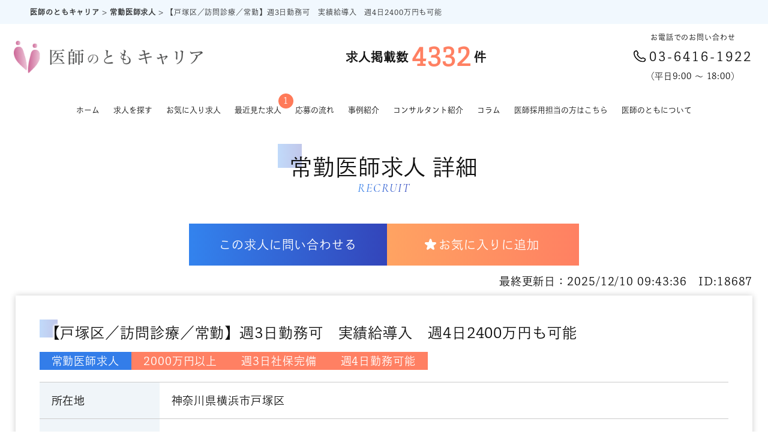

--- FILE ---
content_type: text/html; charset=UTF-8
request_url: https://ishinotomo-tensyoku.com/fulltime/4829/
body_size: 17811
content:

<!DOCTYPE html>
<html lang="ja">
<!-- release-test-20230412 -->

<head prefix="og: https://ogp.me/ns# fb: https://ogp.me/ns/fb# website: https://ogp.me/ns/website#">
  <meta charset="UTF-8">
  
<title>【戸塚区／訪問診療／常勤】週3日勤務可　実績給導入　週4日2400万円も可能　 - 医師のとも</title>
<meta name="description" content="【戸塚区／訪問診療／常勤】週3日勤務可　実績給導入　週4日2400万円も可能　 - 医師の求人情報・転職・就職なら、医師のともにお任せください！病院・クリニックの求人情報から医師の転職を徹底サポート致します。ご相談・希望の条件など承ります。">
<meta property="og:type" content="article" />
<meta property="og:title" content="【戸塚区／訪問診療／常勤】週3日勤務可　実績給導入　週4日2400万円も可能　 - 医師のとも" />
<meta property="og:site_name" content="医師のともキャリア" />
<meta property="og:description" content="【戸塚区／訪問診療／常勤】週3日勤務可　実績給導入　週4日2400万円も可能　 - 医師の求人情報・転職・就職なら、医師のともにお任せください！病院・クリニックの求人情報から医師の転職を徹底サポート致します。ご相談・希望の条件など承ります。" />
<meta name="twitter:card" content="summary_large_image">
<meta name="twitter:title" content="【戸塚区／訪問診療／常勤】週3日勤務可　実績給導入　週4日2400万円も可能　 - 医師のとも">
<meta name="twitter:description" content="【戸塚区／訪問診療／常勤】週3日勤務可　実績給導入　週4日2400万円も可能　 - 医師の求人情報・転職・就職なら、医師のともにお任せください！病院・クリニックの求人情報から医師の転職を徹底サポート致します。ご相談・希望の条件など承ります。">

<meta property="og:image" content="https://ishinotomo-tensyoku.com/wp-content/themes/ishinotomo/images/now_printing.jpg" />
<meta name="twitter:image" content="https://ishinotomo-tensyoku.com/wp-content/themes/ishinotomo/images/site_image.jpg">
  <meta name="viewport" content="width=device-width, initial-scale=1.0, maximum-scale=1.0, user-scalable=no" />
  <meta name="google-site-verification" content="w4qP2vkJqC0NswJNzYGzI0YwEz1sEoEAjL9hOH__xF8" />
    <link rel="canonical" href="https://ishinotomo-tensyoku.com/fulltime/4829/" />
      <link rel="stylesheet" type="text/css" media="all" href="https://ishinotomo-tensyoku.com/wp-content/themes/ishinotomo/style.css" />
  <link rel="shortcut icon" href="https://ishinotomo-tensyoku.com/wp-content/themes/ishinotomo/favicon/favicon.ico">
  <link rel="stylesheet" href="https://unpkg.com/swiper@7/swiper-bundle.min.css" />
  <link rel="stylesheet" href="https://use.typekit.net/ckw1loz.css">
  <link rel="stylesheet" type="text/css" href="//cdn.jsdelivr.net/npm/slick-carousel@1.8.1/slick/slick.css" />

  <link rel="stylesheet" href="https://ishinotomo-tensyoku.com/wp-content/themes/ishinotomo/css/swiper.min.css" />

  <!-- favicon -->
  <link rel="apple-touch-icon" sizes="152x152" href="https://ishinotomo-tensyoku.com/wp-content/themes/ishinotomo/favicon/apple-touch-icon.png">
  <link rel="icon" type="image/png" sizes="32x32" href="https://ishinotomo-tensyoku.com/wp-content/themes/ishinotomo/favicon/favicon-32x32.png">
  <link rel="icon" type="image/png" sizes="16x16" href="https://ishinotomo-tensyoku.com/wp-content/themes/ishinotomo/favicon/favicon-16x16.png">
  <link rel="manifest" href="https://ishinotomo-tensyoku.com/wp-content/themes/ishinotomo/favicon/site.webmanifest">
  <meta name="theme-color" content="#ffffff">

  <!-- Google fonts -->
  <link rel="preconnect" href="https://fonts.googleapis.com">
  <link rel="preconnect" href="https://fonts.gstatic.com" crossorigin>
  <link href="https://fonts.googleapis.com/css2?family=Noto+Sans+JP:wght@100..900&display=swap" rel="stylesheet">
  <link href="https://fonts.googleapis.com/css?family=Sawarabi+Gothic" rel="stylesheet">
  <!-- adobe fonts -->
  <script>
    (function(d) {
      var config = {
        kitId: 'dbd2uxg',
        scriptTimeout: 3000,
        async: true
      },
      h=d.documentElement,t=setTimeout(function(){h.className=h.className.replace(/\bwf-loading\b/g,"")+" wf-inactive";},config.scriptTimeout),tk=d.createElement("script"),f=false,s=d.getElementsByTagName("script")[0],a;h.className+=" wf-loading";tk.src='https://use.typekit.net/'+config.kitId+'.js';tk.async=true;tk.onload=tk.onreadystatechange=function(){a=this.readyState;if(f||a&&a!="complete"&&a!="loaded")return;f=true;clearTimeout(t);try{Typekit.load(config)}catch(e){}};s.parentNode.insertBefore(tk,s)
    })(document);
  </script>


  <!-- <script src="https://ishinotomo-tensyoku.com/wp-content/themes/ishinotomo/js/event.js"></script> -->
  <script src="https://unpkg.com/vue@3"></script>
  <script src="https://cdnjs.cloudflare.com/ajax/libs/axios/0.18.0/axios.min.js"></script>
    <!--↓↓↓　google for jobs 構造化データ　↓↓↓-->
  <script type="application/ld+json">
  {
    "@context": "http://schema.org",
    "@type": "JobPosting",
    "datePosted": "2025-12-10",
    "validThrough": "",
    "image": "https://ishinotomo-tensyoku.com/wp-content/themes/ishinotomo/images/gfj_logo.png",
    "title": "常勤医師（訪問診療）",
    "description": "<h1>【戸塚区／訪問診療／常勤】週3日勤務可　実績給導入　週4日2400万円も可能　</h1><p>■ポイント<br />
　・訪問未経験可能<br />
　・看護師または診療補助の2名体制で訪問（医師の運転はございません）<br />
　・給与は実績給（最低保証有り）<br />
　・在籍医師の平均年収2,000万円<br />
　・担当患者は徐々に割り振られますので、初めは歩合少なくなります。<br />
<br />
■募集科目　：訪問診療<br />
　必須スキル：臨床経験5年以上<br />
<br />
■勤務内容　：訪問診療<br />
　患者数　　：8～10名（居宅8割、施設2割）<br />
　オンコール：あり<br />
　出動頻度　：0～5回／月（時期により差があります）<br />
<br />
■勤務条件<br />
　待遇・役職：常勤<br />
　勤務日数　：週3日～4日<br />
　勤務時間　：9:00～17:00（休憩60分）<br />
　時間外労働：有り（ただし基本定時で終了）<br />
　曜日　　　：月曜～金曜<br />
　休診　　　：土日祝<br />
　<br />
　給与　　　：年収900万円～2,400万円<br />
　　　　　　　（給与例：週4日オンコール有り　2400万円前後）<br />
　　　　　　　※実績給：保険点数の25％程度<br />
　　　　　　　※最低保証額：週3日勤務　75万円／月<br />
　　　　　　　　　　　　　　週4日勤務　100万円／月<br />
　手当　　　：<br />
　　　　　　　【オンコール】<br />
　　　　　　　・平日 2万円（17時～翌9時）<br />
　　　　　　　・土日祝 4万円（9時～翌9時）<br />
　　<br />
　　　　　　　【出動】<br />
　　　　　　　・2万円／回　※出動毎<br />
<br />
　交通費　　：込み　※往診車で車通勤も可能（ガソリン代法人負担）<br />
　休暇　　　：有給休暇（休暇取得時の補償額は日当1万円）<br />
　昇給　　　：無し　<br />
　退職金　　：無し<br />
　各種保険　：厚生年金、健康保険（協会けんぽ）、雇用保険、労災保険（週3日も加入可）<br />
　学会　　　：応相談<br />
　車通勤　　：可能<br />
　募集背景　：体制強化<br />
　開始時期　：随時<br />
<br />
　契約期間　：期間の定め無し<br />
　試用期間　：3か月</p>",
    "employmentType": "FULL_TIME",
    "hiringOrganization": {
      "@type": "Organization",
      "name": "施設名非公開",
      "sameAs": "https://ishinotomo-tensyoku.com/fulltime/4829",
      "logo": "https://ishinotomo-tensyoku.com/wp-content/themes/ishinotomo/images/gfj_logo.png"
    },
    "identifier": {
      "@type": "PropertyValue",
      "name": "医師のともキャリア",
      "value": ""
    },
    "jobLocation": {
      "@type": "Place",
      "address": {
        "@type": "PostalAddress",
        "addressRegion": "神奈川県",
        "addressLocality": "横浜市戸塚区",
        "streetAddress": "",
        "postalCode": "",
        "addressCountry": "JP"
      }
    },
    "baseSalary": {
      "@type": "MonetaryAmount",
      "currency": "JPY",
      "value": {
        "@type": "QuantitativeValue",
        "Value": "9000000",
        "minValue": "9000000",
        "maxValue": "24000000",
        "unitText": "YEAR"
      }
    }
  }
  </script>
  <!--↑↑↑　google for jobs 構造化データ　↑↑↑-->
  

    <!-- User Heat Tag -->
  <script type="text/javascript">
  (function(add, cla) {
    window['UserHeatTag'] = cla;
    window[cla] = window[cla] || function() {
      (window[cla].q = window[cla].q || []).push(arguments)
    }, window[cla].l = 1 * new Date();
    var ul = document.createElement('script');
    var tag = document.getElementsByTagName('script')[0];
    ul.async = 1;
    ul.src = add;
    tag.parentNode.insertBefore(ul, tag);
  })('//uh.nakanohito.jp/uhj2/uh.js', '_uhtracker');
  _uhtracker({
    id: 'uhBsFhMHMD'
  });
  </script>
  <!-- End User Heat Tag -->

  <!-- User Insight PCDF Code Start :  -->
  <script type="text/javascript">
  var _uic = _uic || {};
  var _uih = _uih || {};
  _uih['id'] = 53997;
  _uih['lg_id'] = '';
  _uih['fb_id'] = '';
  _uih['tw_id'] = '';
  _uih['uigr_1'] = '';
  _uih['uigr_2'] = '';
  _uih['uigr_3'] = '';
  _uih['uigr_4'] = '';
  _uih['uigr_5'] = '';
  _uih['uigr_6'] = '';
  _uih['uigr_7'] = '';
  _uih['uigr_8'] = '';
  _uih['uigr_9'] = '';
  _uih['uigr_10'] = '';

  /* DO NOT ALTER BELOW THIS LINE */
  /* WITH FIRST PARTY COOKIE */
  (function() {
    var bi = document.createElement('script');
    bi.type = 'text/javascript';
    bi.async = true;
    bi.src = '//cs.nakanohito.jp/b3/bi.js';
    var s = document.getElementsByTagName('script')[0];
    s.parentNode.insertBefore(bi, s);
  })();
  </script>
  <!-- User Insight PCDF Code End :  -->

  <!-- Google Tag Manager -->
  <script>
  (function(w, d, s, l, i) {
    w[l] = w[l] || [];
    w[l].push({
      'gtm.start': new Date().getTime(),
      event: 'gtm.js'
    });
    var f = d.getElementsByTagName(s)[0],
      j = d.createElement(s),
      dl = l != 'dataLayer' ? '&l=' + l : '';
    j.async = true;
    j.src = 'https://www.googletagmanager.com/gtm.js?id=' + i + dl;
    f.parentNode.insertBefore(j, f);
  })(window, document, 'script', 'dataLayer', 'GTM-KMZ8656');
  </script>
  <!-- End Google Tag Manager -->
  

  <meta name='robots' content='max-image-preview:large' />
<link rel='stylesheet' id='wp-block-library-css' href='https://ishinotomo-tensyoku.com/wp-includes/css/dist/block-library/style.min.css?ver=6.4.3'  media='all' />
<style id='classic-theme-styles-inline-css' type='text/css'>
/*! This file is auto-generated */
.wp-block-button__link{color:#fff;background-color:#32373c;border-radius:9999px;box-shadow:none;text-decoration:none;padding:calc(.667em + 2px) calc(1.333em + 2px);font-size:1.125em}.wp-block-file__button{background:#32373c;color:#fff;text-decoration:none}
</style>
<style id='global-styles-inline-css' type='text/css'>
body{--wp--preset--color--black: #000000;--wp--preset--color--cyan-bluish-gray: #abb8c3;--wp--preset--color--white: #ffffff;--wp--preset--color--pale-pink: #f78da7;--wp--preset--color--vivid-red: #cf2e2e;--wp--preset--color--luminous-vivid-orange: #ff6900;--wp--preset--color--luminous-vivid-amber: #fcb900;--wp--preset--color--light-green-cyan: #7bdcb5;--wp--preset--color--vivid-green-cyan: #00d084;--wp--preset--color--pale-cyan-blue: #8ed1fc;--wp--preset--color--vivid-cyan-blue: #0693e3;--wp--preset--color--vivid-purple: #9b51e0;--wp--preset--gradient--vivid-cyan-blue-to-vivid-purple: linear-gradient(135deg,rgba(6,147,227,1) 0%,rgb(155,81,224) 100%);--wp--preset--gradient--light-green-cyan-to-vivid-green-cyan: linear-gradient(135deg,rgb(122,220,180) 0%,rgb(0,208,130) 100%);--wp--preset--gradient--luminous-vivid-amber-to-luminous-vivid-orange: linear-gradient(135deg,rgba(252,185,0,1) 0%,rgba(255,105,0,1) 100%);--wp--preset--gradient--luminous-vivid-orange-to-vivid-red: linear-gradient(135deg,rgba(255,105,0,1) 0%,rgb(207,46,46) 100%);--wp--preset--gradient--very-light-gray-to-cyan-bluish-gray: linear-gradient(135deg,rgb(238,238,238) 0%,rgb(169,184,195) 100%);--wp--preset--gradient--cool-to-warm-spectrum: linear-gradient(135deg,rgb(74,234,220) 0%,rgb(151,120,209) 20%,rgb(207,42,186) 40%,rgb(238,44,130) 60%,rgb(251,105,98) 80%,rgb(254,248,76) 100%);--wp--preset--gradient--blush-light-purple: linear-gradient(135deg,rgb(255,206,236) 0%,rgb(152,150,240) 100%);--wp--preset--gradient--blush-bordeaux: linear-gradient(135deg,rgb(254,205,165) 0%,rgb(254,45,45) 50%,rgb(107,0,62) 100%);--wp--preset--gradient--luminous-dusk: linear-gradient(135deg,rgb(255,203,112) 0%,rgb(199,81,192) 50%,rgb(65,88,208) 100%);--wp--preset--gradient--pale-ocean: linear-gradient(135deg,rgb(255,245,203) 0%,rgb(182,227,212) 50%,rgb(51,167,181) 100%);--wp--preset--gradient--electric-grass: linear-gradient(135deg,rgb(202,248,128) 0%,rgb(113,206,126) 100%);--wp--preset--gradient--midnight: linear-gradient(135deg,rgb(2,3,129) 0%,rgb(40,116,252) 100%);--wp--preset--font-size--small: 13px;--wp--preset--font-size--medium: 20px;--wp--preset--font-size--large: 36px;--wp--preset--font-size--x-large: 42px;--wp--preset--spacing--20: 0.44rem;--wp--preset--spacing--30: 0.67rem;--wp--preset--spacing--40: 1rem;--wp--preset--spacing--50: 1.5rem;--wp--preset--spacing--60: 2.25rem;--wp--preset--spacing--70: 3.38rem;--wp--preset--spacing--80: 5.06rem;--wp--preset--shadow--natural: 6px 6px 9px rgba(0, 0, 0, 0.2);--wp--preset--shadow--deep: 12px 12px 50px rgba(0, 0, 0, 0.4);--wp--preset--shadow--sharp: 6px 6px 0px rgba(0, 0, 0, 0.2);--wp--preset--shadow--outlined: 6px 6px 0px -3px rgba(255, 255, 255, 1), 6px 6px rgba(0, 0, 0, 1);--wp--preset--shadow--crisp: 6px 6px 0px rgba(0, 0, 0, 1);}:where(.is-layout-flex){gap: 0.5em;}:where(.is-layout-grid){gap: 0.5em;}body .is-layout-flow > .alignleft{float: left;margin-inline-start: 0;margin-inline-end: 2em;}body .is-layout-flow > .alignright{float: right;margin-inline-start: 2em;margin-inline-end: 0;}body .is-layout-flow > .aligncenter{margin-left: auto !important;margin-right: auto !important;}body .is-layout-constrained > .alignleft{float: left;margin-inline-start: 0;margin-inline-end: 2em;}body .is-layout-constrained > .alignright{float: right;margin-inline-start: 2em;margin-inline-end: 0;}body .is-layout-constrained > .aligncenter{margin-left: auto !important;margin-right: auto !important;}body .is-layout-constrained > :where(:not(.alignleft):not(.alignright):not(.alignfull)){max-width: var(--wp--style--global--content-size);margin-left: auto !important;margin-right: auto !important;}body .is-layout-constrained > .alignwide{max-width: var(--wp--style--global--wide-size);}body .is-layout-flex{display: flex;}body .is-layout-flex{flex-wrap: wrap;align-items: center;}body .is-layout-flex > *{margin: 0;}body .is-layout-grid{display: grid;}body .is-layout-grid > *{margin: 0;}:where(.wp-block-columns.is-layout-flex){gap: 2em;}:where(.wp-block-columns.is-layout-grid){gap: 2em;}:where(.wp-block-post-template.is-layout-flex){gap: 1.25em;}:where(.wp-block-post-template.is-layout-grid){gap: 1.25em;}.has-black-color{color: var(--wp--preset--color--black) !important;}.has-cyan-bluish-gray-color{color: var(--wp--preset--color--cyan-bluish-gray) !important;}.has-white-color{color: var(--wp--preset--color--white) !important;}.has-pale-pink-color{color: var(--wp--preset--color--pale-pink) !important;}.has-vivid-red-color{color: var(--wp--preset--color--vivid-red) !important;}.has-luminous-vivid-orange-color{color: var(--wp--preset--color--luminous-vivid-orange) !important;}.has-luminous-vivid-amber-color{color: var(--wp--preset--color--luminous-vivid-amber) !important;}.has-light-green-cyan-color{color: var(--wp--preset--color--light-green-cyan) !important;}.has-vivid-green-cyan-color{color: var(--wp--preset--color--vivid-green-cyan) !important;}.has-pale-cyan-blue-color{color: var(--wp--preset--color--pale-cyan-blue) !important;}.has-vivid-cyan-blue-color{color: var(--wp--preset--color--vivid-cyan-blue) !important;}.has-vivid-purple-color{color: var(--wp--preset--color--vivid-purple) !important;}.has-black-background-color{background-color: var(--wp--preset--color--black) !important;}.has-cyan-bluish-gray-background-color{background-color: var(--wp--preset--color--cyan-bluish-gray) !important;}.has-white-background-color{background-color: var(--wp--preset--color--white) !important;}.has-pale-pink-background-color{background-color: var(--wp--preset--color--pale-pink) !important;}.has-vivid-red-background-color{background-color: var(--wp--preset--color--vivid-red) !important;}.has-luminous-vivid-orange-background-color{background-color: var(--wp--preset--color--luminous-vivid-orange) !important;}.has-luminous-vivid-amber-background-color{background-color: var(--wp--preset--color--luminous-vivid-amber) !important;}.has-light-green-cyan-background-color{background-color: var(--wp--preset--color--light-green-cyan) !important;}.has-vivid-green-cyan-background-color{background-color: var(--wp--preset--color--vivid-green-cyan) !important;}.has-pale-cyan-blue-background-color{background-color: var(--wp--preset--color--pale-cyan-blue) !important;}.has-vivid-cyan-blue-background-color{background-color: var(--wp--preset--color--vivid-cyan-blue) !important;}.has-vivid-purple-background-color{background-color: var(--wp--preset--color--vivid-purple) !important;}.has-black-border-color{border-color: var(--wp--preset--color--black) !important;}.has-cyan-bluish-gray-border-color{border-color: var(--wp--preset--color--cyan-bluish-gray) !important;}.has-white-border-color{border-color: var(--wp--preset--color--white) !important;}.has-pale-pink-border-color{border-color: var(--wp--preset--color--pale-pink) !important;}.has-vivid-red-border-color{border-color: var(--wp--preset--color--vivid-red) !important;}.has-luminous-vivid-orange-border-color{border-color: var(--wp--preset--color--luminous-vivid-orange) !important;}.has-luminous-vivid-amber-border-color{border-color: var(--wp--preset--color--luminous-vivid-amber) !important;}.has-light-green-cyan-border-color{border-color: var(--wp--preset--color--light-green-cyan) !important;}.has-vivid-green-cyan-border-color{border-color: var(--wp--preset--color--vivid-green-cyan) !important;}.has-pale-cyan-blue-border-color{border-color: var(--wp--preset--color--pale-cyan-blue) !important;}.has-vivid-cyan-blue-border-color{border-color: var(--wp--preset--color--vivid-cyan-blue) !important;}.has-vivid-purple-border-color{border-color: var(--wp--preset--color--vivid-purple) !important;}.has-vivid-cyan-blue-to-vivid-purple-gradient-background{background: var(--wp--preset--gradient--vivid-cyan-blue-to-vivid-purple) !important;}.has-light-green-cyan-to-vivid-green-cyan-gradient-background{background: var(--wp--preset--gradient--light-green-cyan-to-vivid-green-cyan) !important;}.has-luminous-vivid-amber-to-luminous-vivid-orange-gradient-background{background: var(--wp--preset--gradient--luminous-vivid-amber-to-luminous-vivid-orange) !important;}.has-luminous-vivid-orange-to-vivid-red-gradient-background{background: var(--wp--preset--gradient--luminous-vivid-orange-to-vivid-red) !important;}.has-very-light-gray-to-cyan-bluish-gray-gradient-background{background: var(--wp--preset--gradient--very-light-gray-to-cyan-bluish-gray) !important;}.has-cool-to-warm-spectrum-gradient-background{background: var(--wp--preset--gradient--cool-to-warm-spectrum) !important;}.has-blush-light-purple-gradient-background{background: var(--wp--preset--gradient--blush-light-purple) !important;}.has-blush-bordeaux-gradient-background{background: var(--wp--preset--gradient--blush-bordeaux) !important;}.has-luminous-dusk-gradient-background{background: var(--wp--preset--gradient--luminous-dusk) !important;}.has-pale-ocean-gradient-background{background: var(--wp--preset--gradient--pale-ocean) !important;}.has-electric-grass-gradient-background{background: var(--wp--preset--gradient--electric-grass) !important;}.has-midnight-gradient-background{background: var(--wp--preset--gradient--midnight) !important;}.has-small-font-size{font-size: var(--wp--preset--font-size--small) !important;}.has-medium-font-size{font-size: var(--wp--preset--font-size--medium) !important;}.has-large-font-size{font-size: var(--wp--preset--font-size--large) !important;}.has-x-large-font-size{font-size: var(--wp--preset--font-size--x-large) !important;}
.wp-block-navigation a:where(:not(.wp-element-button)){color: inherit;}
:where(.wp-block-post-template.is-layout-flex){gap: 1.25em;}:where(.wp-block-post-template.is-layout-grid){gap: 1.25em;}
:where(.wp-block-columns.is-layout-flex){gap: 2em;}:where(.wp-block-columns.is-layout-grid){gap: 2em;}
.wp-block-pullquote{font-size: 1.5em;line-height: 1.6;}
</style>
<link rel="canonical" href="https://ishinotomo-tensyoku.com/fulltime/4829/" />
<noscript><style>.lazyload[data-src]{display:none !important;}</style></noscript><style>.lazyload{background-image:none !important;}.lazyload:before{background-image:none !important;}</style>
</head>

<body class="fulltime-template-default single single-fulltime postid-4829">
<script data-cfasync="false" data-no-defer="1">var ewww_webp_supported=false;</script>
    <!-- Google Tag Manager (noscript) -->
  <noscript>
    <iframe src="https://www.googletagmanager.com/ns.html?id=GTM-KMZ8656" height="0" width="0"
      style="display:none;visibility:hidden"></iframe>
  </noscript>
  <!-- End Google Tag Manager (noscript) -->
  
  <!-- ▼ wrapper ▼ -->
  <div id="container" class="wrapper">
    <header class="">
            <div class="header_top pc">
                    <div class="breadcrumbs" typeof="BreadcrumbList" vocab="https://schema.org/">
              <!-- Breadcrumb NavXT 7.2.0 -->
<span property="itemListElement" typeof="ListItem"><a property="item" typeof="WebPage" title="医師のともキャリアへ移動する" href="https://ishinotomo-tensyoku.com" class="home" ><span property="name">医師のともキャリア</span></a><meta property="position" content="1"></span> &gt; <span property="itemListElement" typeof="ListItem"><a property="item" typeof="WebPage" title="常勤医師求人へ移動する" href="https://ishinotomo-tensyoku.com/fulltime/" class="archive post-fulltime-archive" ><span property="name">常勤医師求人</span></a><meta property="position" content="2"></span> &gt; <span property="itemListElement" typeof="ListItem"><span property="name" class="post post-fulltime current-item">【戸塚区／訪問診療／常勤】週3日勤務可　実績給導入　週4日2400万円も可能　</span><meta property="url" content="https://ishinotomo-tensyoku.com/fulltime/4829/"><meta property="position" content="3"></span>              <!-- ２ページ目以降はページ数を表示 -->
                          </div>
              </div>
      <div class="inner_container pc offer_single_page">
        <a href="https://ishinotomo-tensyoku.com" class="logo"><img src="[data-uri]"
            alt="医師のともキャリア" data-src="https://ishinotomo-tensyoku.com/wp-content/themes/ishinotomo/images/logo_img.png" decoding="async" class="lazyload"><noscript><img src="https://ishinotomo-tensyoku.com/wp-content/themes/ishinotomo/images/logo_img.png"
            alt="医師のともキャリア" data-eio="l"></noscript></a>
        <div class="counter_container">求人掲載数<span>4332</span>件</div>
        <div class="header_info">
          <div class="contact_info">
            <span>お電話でのお問い合わせ</span>

            <span class="tel_num"><img src="[data-uri]"
                width="89" data-src="https://ishinotomo-tensyoku.com/wp-content/themes/ishinotomo/images/tel_icon.svg" decoding="async" class="lazyload"><noscript><img src="https://ishinotomo-tensyoku.com/wp-content/themes/ishinotomo/images/tel_icon.svg"
                width="89" data-eio="l"></noscript>03-6416-1922</span>

            <span>（平日9:00 〜 18:00）</span>
          </div>
          <a class="link_contact" href="https://ishinotomo-tensyoku.com/inquiry/"><img
              src="[data-uri]" data-src="https://ishinotomo-tensyoku.com/wp-content/themes/ishinotomo/images/mail_icon.svg" decoding="async" class="lazyload"><noscript><img
              src="https://ishinotomo-tensyoku.com/wp-content/themes/ishinotomo/images/mail_icon.svg" data-eio="l"></noscript> メールでお問い合わせ</a>
          <a class="link_consultation" href="https://ishinotomo-tensyoku.com/consultation/"><img
              src="[data-uri]" data-src="https://ishinotomo-tensyoku.com/wp-content/themes/ishinotomo/images/fukidashi_icon.svg" decoding="async" class="lazyload"><noscript><img
              src="https://ishinotomo-tensyoku.com/wp-content/themes/ishinotomo/images/fukidashi_icon.svg" data-eio="l"></noscript> キャリア相談</a>
        </div>
      </div>
      
            <div class="header_top sp">
        <a href="https://ishinotomo-tensyoku.com" class="logo"><img src="[data-uri]"
            alt="医師のともキャリア" data-src="https://ishinotomo-tensyoku.com/wp-content/themes/ishinotomo/images/logo_img.png" decoding="async" class="lazyload"><noscript><img src="https://ishinotomo-tensyoku.com/wp-content/themes/ishinotomo/images/logo_img.png"
            alt="医師のともキャリア" data-eio="l"></noscript></a>
      </div>
                <div class="breadcrumbs sp" typeof="BreadcrumbList" vocab="https://schema.org/">
            <!-- Breadcrumb NavXT 7.2.0 -->
<span property="itemListElement" typeof="ListItem"><a property="item" typeof="WebPage" title="医師のともキャリアへ移動する" href="https://ishinotomo-tensyoku.com" class="home" ><span property="name">医師のともキャリア</span></a><meta property="position" content="1"></span> &gt; <span property="itemListElement" typeof="ListItem"><a property="item" typeof="WebPage" title="常勤医師求人へ移動する" href="https://ishinotomo-tensyoku.com/fulltime/" class="archive post-fulltime-archive" ><span property="name">常勤医師求人</span></a><meta property="position" content="2"></span> &gt; <span property="itemListElement" typeof="ListItem"><span property="name" class="post post-fulltime current-item">【戸塚区／訪問診療／常勤】週3日勤務可　実績給導入　週4日2400万円も可能　</span><meta property="url" content="https://ishinotomo-tensyoku.com/fulltime/4829/"><meta property="position" content="3"></span>            <!-- ２ページ目以降はページ数を表示 -->
                      </div>
            
                  <nav class="global_nav pc">
        <ul class="inner_nav target_nav offer_single_page">
          <li><a class="link" href="https://ishinotomo-tensyoku.com">ホーム</a></li>
          <li class="sub_single">
            <p>求人を探す</p>
            <div class="sub_menu">
              <a class="link" href="https://ishinotomo-tensyoku.com/fulltime-jobs">常勤医師求人を探す</a>
              <a class="link" href="https://ishinotomo-tensyoku.com/parttime-jobs">非常勤医師求人を探す</a>
              <a class="link" href="https://ishinotomo-tensyoku.com/spottime-jobs">スポット医師求人を探す</a>
              <!-- <a class="link" href="https://ishinotomo-tensyoku.com/worktime">職域接種求人を探す</a> -->
              <a class="link" href="https://ishinotomo-tensyoku.com/diagnose">オンライン診療求人を探す</a>
              <a class="link" href="https://ishinotomo-tensyoku.com/industrial">産業医求人を探す</a>
              <a class="link" href="https://ishinotomo-tensyoku.com/anti-aging">再生医療・アンチエイジング求人を探す</a>
              <a class="link" href="https://ishinotomo-tensyoku.com/infertility">不妊治療求人を探す</a>
              <a class="link" href="https://zaitaku-sinryou.com/" target="_blank" rel="noopener">老健医局 在宅･訪問医局求人</a>
            </div>
          </li>
          <li><a class="link favorite_link badge" href="https://ishinotomo-tensyoku.com/favorite/">お気に入り求人<span class="badge_count"></span></a></li>
          <li><a class="link history_link badge" href="https://ishinotomo-tensyoku.com/history/">最近見た求人<span class="badge_count"></span></a></li>
          <li><a class="link" href="https://ishinotomo-tensyoku.com/flow/">応募の流れ</a></li>
          <li><a class="link" href="https://ishinotomo-tensyoku.com/case/">事例紹介</a></li>
          <li class="link"><a href="https://ishinotomo-tensyoku.com/consultant/">コンサルタント紹介</a></li>
          <li class="link"><a href="https://ishinotomo-tensyoku.com/column/">コラム</a></li>
          <li class="link"><a href="https://ishinotomo-tensyoku.com/recruiter/">医師採用担当の方はこちら</a></li>
          <li class="sub_single">
            <p>医師のともについて</p>
            <div class="sub_menu">
              <a class="link" href="https://ishinotomo-tensyoku.com/company/">会社概要</a>
              <a class="link" href="https://ishinotomo-tensyoku.com/example/">紹介事業への取り組み事例</a>
              <a class="link" href="https://ishinotomo-tensyoku.com/privacy/">個人情報保護方針</a>
              <a class="link" href="https://ishinotomo-tensyoku.com/tos/">利用規約</a>
              <a class="link" href="https://www.ishinotomo.com/" target="_blank" rel="noopener">医師のとも 公式サイト</a>
            </div>
          </li>
          <li class="hidden link_contact"><a href="https://ishinotomo-tensyoku.com/inquiry/">メールでお問い合わせ</a></li>
          <li class="hidden link_consultation"><a href="https://ishinotomo-tensyoku.com/consultation/">キャリア相談</a></li>
        </ul>
      </nav>
      
            <div class="hamburger sp">
        <span></span>
        <span></span>
        <span></span>
        <p class="menu_text">MENU</p>
      </div>
      <nav class="sp_nav sp">
        <ul id="footer_nav" class="nav_content">
          <li><a class="title" href="https://ishinotomo-tensyoku.com">ホーム</a></li>
          <li>
            <p class="title" @click="toggle01" :class="{close : isToggled1 === true, open : isToggled1 === false}">求人を探す
            </p>
            <ul :class="{close : isToggled1 === true, open : isToggled1 === false}">
              <li><a href="https://ishinotomo-tensyoku.com/fulltime-jobs/">常勤医師求人を探す</a></li>
              <li><a href="https://ishinotomo-tensyoku.com/parttime-jobs/">非常勤医師求人を探す</a></li>
              <li><a href="https://ishinotomo-tensyoku.com/spottime-jobs/">スポット医師求人を探す</a></li>
              <!-- <li><a href="https://ishinotomo-tensyoku.com/worktime/">職域接種求人を探す</a></li> -->
              <li><a href="https://ishinotomo-tensyoku.com/diagnose/">オンライン診療求人を探す</a></li>
              <li><a href="https://ishinotomo-tensyoku.com/industrial/">産業医求人を探す</a></li>
              <li><a href="https://ishinotomo-tensyoku.com/anti-aging/">再生医療・アンチエイジング求人を探す</a></li>
              <li><a href="https://ishinotomo-tensyoku.com/infertility/">不妊治療求人を探す</a></li>
              <li><a href="https://zaitaku-sinryou.com/" target="_blank" rel="noopener">老健医局 在宅･訪問医局求人</a></li>
            </ul>
          </li>
          <li><a class="title favorite_link badge" href="https://ishinotomo-tensyoku.com/favorite/">お気に入り求人<span class="badge_count"></span></a></li>
          <li><a class="title history_link badge" href="https://ishinotomo-tensyoku.com/history/">最近見た求人<span class="badge_count"></span></a></li>
          <li><a class="title" href="https://ishinotomo-tensyoku.com/flow/">応募の流れ</a></li>
          <li><a class="title" href="https://ishinotomo-tensyoku.com/case/">事例紹介</a></li>
          <li><a class="title" href="https://ishinotomo-tensyoku.com/consultant/">コンサルタント紹介</a></li>
          <li><a class="title" href="https://ishinotomo-tensyoku.com/column/">コラム</a></li>
          <li><a class="title" href="https://ishinotomo-tensyoku.com/recruiter/">医師採用担当の方はこちら</a></li>
          <li>
            <p class="title" @click="toggle02" :class="{close : isToggled2 === true, open : isToggled2 === false}">
              医師のともについて</p>
            <ul :class="{close : isToggled2 === true, open : isToggled2 === false}">
              <li><a class=" main_link" href="https://ishinotomo-tensyoku.com/company/">会社概要</a>
              </li>
              <li><a class="main_link" href="https://ishinotomo-tensyoku.com/example/">紹介事業への取り組み事例</a></li>
              <li><a class="main_link" href="https://ishinotomo-tensyoku.com/privacy/">個人情報保護方針</a></li>
              <li><a class="main_link" href="https://ishinotomo-tensyoku.com/tos/">利用規約</a></li>
              <li><a class="main_link" href="https://www.ishinotomo.com/" target="_blank"
                  rel="noopener noreferrer">医師のとも 公式サイト</a></li>
            </ul>
          </li>
        </ul>
        <script>
        const pull_down_menu = {
          data() {
            return {
              //view: false
              isToggled1: true,
              isToggled2: true
            }
          },
          methods: {
            toggle01: function() {
              this.isToggled1 = !this.isToggled1
            },
            toggle02: function() {
              this.isToggled2 = !this.isToggled2
            }
          }
        }
        Vue.createApp(pull_down_menu).mount('#footer_nav')
        </script>

        <div class="contact_container">
          <a href="tel:03-6416-1922" class="tel_num">03-6416-1922</a>
          <span class="open_time">（平日9:00〜18:00）</span>
        </div>
        <div class="contact"><a href="https://ishinotomo-tensyoku.com/inquiry/"><img
              src="[data-uri]" alt="メールでのお問合わせ" data-src="https://ishinotomo-tensyoku.com/wp-content/themes/ishinotomo/images/footer_contact_icon.svg" decoding="async" class="lazyload"><noscript><img
              src="https://ishinotomo-tensyoku.com/wp-content/themes/ishinotomo/images/footer_contact_icon.svg" alt="メールでのお問合わせ" data-eio="l"></noscript>メールでのお問合わせ</a></div>
        <div class="soudan"><a href="https://ishinotomo-tensyoku.com/wp-content/themes/ishinotomo/consultation/"><img
              src="[data-uri]" alt="相談" data-src="https://ishinotomo-tensyoku.com/wp-content/themes/ishinotomo/images/footer_soudan_icon.svg" decoding="async" class="lazyload"><noscript><img
              src="https://ishinotomo-tensyoku.com/wp-content/themes/ishinotomo/images/footer_soudan_icon.svg" alt="相談" data-eio="l"></noscript>キャリア相談</a></div>
        <a href="https://ishinotomo-tensyoku.com" class="footer_logo_link"><img
            src="[data-uri]" alt="医師のともキャリア" data-src="https://ishinotomo-tensyoku.com/wp-content/themes/ishinotomo/images/sp_footer_logo.png" decoding="async" class="lazyload"><noscript><img
            src="https://ishinotomo-tensyoku.com/wp-content/themes/ishinotomo/images/sp_footer_logo.png" alt="医師のともキャリア" data-eio="l"></noscript></a>
        <p class="sp_menu_copy">Copyright © 医師のともキャリア All Rights Reserved.</p>
      </nav>
      
                      </header>
    
<div class="page_header_container">
  <div class="title_container">
    <h1 class="title_main">常勤医師求人 詳細</h1>
    <span class="title_en">RECRUIT</span>
  </div>
</div>

<div class="main_wrapper recruit_info_single" data-post_id="4829">
  <main >
    <div class="link_btn_container">
      <span class="link_inquiry_btn fulltime">この求人に問い合わせる</span>
      <label for="id_4829" class="checkbox-favorite">
          <input type="checkbox" id="id_4829" class="checkbox-favorite__input">
          <span>お気に入りに追加</span>
      </label>
    </div>

    <section class="section_container">
      <div class="inner_container">
        <ul class="result_list_container">
          <li class="result_list_content">
            <h2 class="title_type_2">【戸塚区／訪問診療／常勤】週3日勤務可　実績給導入　週4日2400万円も可能　</h2>
            <p class="update_date">最終更新日：2025/12/10 09:43:36　ID:18687</p>
            <ul class="term_list_container">
              <li class="fulltime">常勤医師求人</li>
                                          <li>2000万円以上</li>
                            <li>週3日社保完備</li>
                            <li>週4日勤務可能</li>
                          </ul>
            <div class="flex_container">
              <div class="offer_info_container">

                
                                <dl>
                  <dt>所在地</dt>
                  <dd>神奈川県横浜市戸塚区</dd>
                </dl>
                
                                <dl>
                  <dt>施設形態</dt>
                  <dd>クリニック</dd>
                </dl>
                
                                <dl>
                  <dt>アピールポイント</dt>
                  <dd>訪問未経験可能<br />
給与は実績給（最低保証有り）<br />
在籍医師の平均年収2,000万円</dd>
                </dl>
                
                                <dl>
                  <dt>科目</dt>
                  <dd>訪問診療</dd>
                </dl>
                
                                <dl>
                  <dt>必須スキル</dt>
                  <dd>臨床経験5年以上</dd>
                </dl>
                
                
                
                                <dl>
                  <dt>勤務内容</dt>
                  <dd>訪問診療（個人宅）、訪問診療（施設）</dd>
                </dl>
                
                                <dl>
                  <dt>勤務内容詳細</dt>
                  <dd>■ポイント<br />
　・訪問未経験可能<br />
　・看護師または診療補助の2名体制で訪問（医師の運転はございません）<br />
　・給与は実績給（最低保証有り）<br />
　・在籍医師の平均年収2,000万円<br />
　・担当患者は徐々に割り振られますので、初めは歩合少なくなります。<br />
<br />
■募集科目　：訪問診療<br />
　必須スキル：臨床経験5年以上<br />
<br />
■勤務内容　：訪問診療<br />
　患者数　　：8～10名（居宅8割、施設2割）<br />
　オンコール：あり<br />
　出動頻度　：0～5回／月（時期により差があります）<br />
<br />
■勤務条件<br />
　待遇・役職：常勤<br />
　勤務日数　：週3日～4日<br />
　勤務時間　：9:00～17:00（休憩60分）<br />
　時間外労働：有り（ただし基本定時で終了）<br />
　曜日　　　：月曜～金曜<br />
　休診　　　：土日祝<br />
　<br />
　給与　　　：年収900万円～2,400万円<br />
　　　　　　　（給与例：週4日オンコール有り　2400万円前後）<br />
　　　　　　　※実績給：保険点数の25％程度<br />
　　　　　　　※最低保証額：週3日勤務　75万円／月<br />
　　　　　　　　　　　　　　週4日勤務　100万円／月<br />
　手当　　　：<br />
　　　　　　　【オンコール】<br />
　　　　　　　・平日 2万円（17時～翌9時）<br />
　　　　　　　・土日祝 4万円（9時～翌9時）<br />
　　<br />
　　　　　　　【出動】<br />
　　　　　　　・2万円／回　※出動毎<br />
<br />
　交通費　　：込み　※往診車で車通勤も可能（ガソリン代法人負担）<br />
　休暇　　　：有給休暇（休暇取得時の補償額は日当1万円）<br />
　昇給　　　：無し　<br />
　退職金　　：無し<br />
　各種保険　：厚生年金、健康保険（協会けんぽ）、雇用保険、労災保険（週3日も加入可）<br />
　学会　　　：応相談<br />
　車通勤　　：可能<br />
　募集背景　：体制強化<br />
　開始時期　：随時<br />
<br />
　契約期間　：期間の定め無し<br />
　試用期間　：3か月</dd>
                </dl>
                
                
                                <dl>
                  <dt>待遇・役職</dt>
                  <dd>常勤</dd>
                </dl>
                
                
                
                                <dl>
                  <dt>雇用期間</dt>
                  <dd>雇用期間の定めなし</dd>
                </dl>
                
                                <dl>
                  <dt>勤務日数</dt>
                  <dd>週3日～4日</dd>
                </dl>
                
                                <dl>
                  <dt>曜日</dt>
                  <dd>月、火、水、木、金</dd>
                </dl>
                
                                <dl>
                  <dt>勤務時間</dt>
                  <dd>09:00 〜  17:00</dd>
                </dl>
                
                
                
                                <dl>
                  <dt>勤務日数・曜日・時間備考</dt>
                  <dd>休憩60分</dd>
                </dl>
                
                                <dl>
                  <dt>給与</dt>
                  <dd>[年収]900万円～2,400万円</dd>
                </dl>
                
                                <dl>
                  <dt>年収例</dt>
                  <dd>週4日オンコール有り　2400万円前後</dd>
                </dl>
                
                                <dl>
                  <dt>年収備考</dt>
                  <dd>最低保証額：週3日勤務　75万円／月、週4日勤務　100万円／月</dd>
                </dl>
                
                                <dl>
                  <dt>昇給</dt>
                  <dd>無し</dd>
                </dl>
                
                
                                <dl>
                  <dt>インセンティブ</dt>
                  <dd>有り</dd>
                </dl>
                
                                <dl>
                  <dt>インセンティブ<br class="pc">備考</dt>
                  <dd>保険点数の25％程度</dd>
                </dl>
                
                                <dl>
                  <dt>入職時期</dt>
                  <dd>応相談</dd>
                </dl>
                
                
                
                
                
                
                
                
                
                
                
                
                                <dl>
                  <dt>当直</dt>
                  <dd>無し</dd>
                </dl>
                                
                
                                <dl>
                  <dt>オンコール</dt>
                  <dd>有り</dd>
                </dl>
                
                                <dl>
                  <dt>オンコール備考</dt>
                  <dd>応相談　平日 2万円（17時～翌9時）、土日祝 4万円（9時～翌9時）</dd>
                </dl>
                
                
                
                
                
                                <dl>
                  <dt>交通費</dt>
                  <dd>込み</dd>
                </dl>
                
                                <dl>
                  <dt>車通勤</dt>
                  <dd>可<br />
※往診車で車通勤も可能（ガソリン代法人負担）</dd>
                </dl>
                
                                <dl>
                  <dt>休日</dt>
                  <dd>土、日、祝</dd>
                </dl>
                
                                <dl>
                  <dt>休暇</dt>
                  <dd>年次有給休暇</dd>
                </dl>
                
                                <dl>
                  <dt>その他休暇</dt>
                  <dd>休暇取得時の補償額は日当1万円</dd>
                </dl>
                
                
                
                
                
                
                                <dl>
                  <dt>加入保険等</dt>
                  <dd>雇用／労災／健康／厚生</dd>
                </dl>
                
                                <dl>
                  <dt>その他保険等</dt>
                  <dd>協会けんぽ</dd>
                </dl>
                
                
                
                
                
                
                <dl>
                  <dt>医療機関名</dt>
                  <dd>非公開</dd>
                </dl>

                <dl>
                  <dt>最寄り駅</dt>
                  <dd>非公開</dd>
                </dl>

                <dl>
                  <dt>雇用形態</dt>
                  <dd>常勤（正社員）</dd>
                </dl>

              </div>
            </div>
          </li>
        </ul>
      </div>

      <div class="link_btn_container">
        <span class="link_inquiry_btn fulltime">この求人に問い合わせる</span>
        <label for="id_4829" class="checkbox-favorite">
            <input type="checkbox" id="id_4829" class="checkbox-favorite__input">
            <span>お気に入りに追加</span>
        </label>
      </div>
    </section>


    <section class="section_container">
      <div class="inner_container">
        <p class="info_text_02">この求人へのお問い合わせは、下記のフォームよりお申し付けください。</p>
        <p class="tel_contact pc">お電話をご希望の場合：03-6416-1922（平日9:00-18:00）</p>
        <a class="tel_contact sp" href="tel:03-6416-1922">お電話をご希望の方はこちら</a>

        <div class="contact_form">
                              <div id="mw_wp_form_mw-wp-form-1488" class="mw_wp_form mw_wp_form_input  ">
					<form method="post" action="" enctype="multipart/form-data"><p class="p-country-name" style="display:none">Japan</p>

<div class="flow_container case_input">
<div class="item_content">01お問い合わせ<br class="sp" />内容の入力</div>
<div class="item_content">02入力内容の<br class="sp" />確認</div>
<div class="item_content">03送信完了</div>
</div>
<div class="flow_container case_confirm">
<div class="item_content">01お問い合わせ<br class="sp" />内容の入力</div>
<div class="item_content">02入力内容の<br class="sp" />確認</div>
<div class="item_content">03送信完了</div>
</div>
<div class="flow_container case_complete">
<div class="item_content">01お問い合わせ<br class="sp" />内容の入力</div>
<div class="item_content">02入力内容の<br class="sp" />確認</div>
<div class="item_content">03送信完了</div>
</div>
<table class="form_wrap">
<tbody>
<tr>
<th class="title-contactform7">求人ID</th>
<td>
<input type="text" name="常勤医師求人ID" size="20" value="" />
</td>
</tr>
<tr>
<th class="title-contactform7">求人タイトル</th>
<td>
<input type="text" name="求人タイトル" size="20" value="" />
</td>
</tr>
<tr>
<th class="title-contactform7">お名前<span class="mast">必須</span></th>
<td>
<input type="text" name="お名前" id="name" size="20" maxlength="20" value="" />
</td>
</tr>
<tr>
<th class="title-contactform7">ふりがな<span class="mast">必須</span></th>
<td>
<input type="text" name="ふりがな" id="furigana" size="20" maxlength="20" value="" />
</td>
</tr>
<tr>
<th class="title-contactform7">Email（半角英数）<span class="mast">必須</span></th>
<td>
<input type="email" name="Email" id="email" class="email" size="50" maxlength="50" value="" data-conv-half-alphanumeric="true"/>
</td>
</tr>
<tr>
<th class="title-contactform7">電話番号（半角英数）<span class="mast">必須</span></th>
<td>
<span class="mwform-tel-field">
	<input type="text" name="電話番号[data][0]" class="tel-number" size="6" maxlength="5" value="" data-conv-half-alphanumeric="true" />
	-	<input type="text" name="電話番号[data][1]" class="tel-number" size="5" maxlength="4" value="" data-conv-half-alphanumeric="true" />
	-	<input type="text" name="電話番号[data][2]" class="tel-number" size="5" maxlength="4" value="" data-conv-half-alphanumeric="true" />
</span>

<input type="hidden" name="電話番号[separator]" value="-" />
</td>
</tr>
<tr>
<th class="title-contactform7">生年月日（半角英数）<span class="any">任意</span></th>
<td class="text-set-contactform7 birth_day"><span class="group"><span class="span_birth">西暦</span> 
<input type="number" name="年" id="birth-year" class="birth-year" value="" min="1950" max="2020" step="1" />
 <span class="span_birth">年</span></span> <span class="group">
<input type="number" name="月" id="birth-month" class="birth-month" value="" min="1" max="12" step="1" />
 <span class="span_birth">月</span></span> <span class="group">
<input type="number" name="日" id="birth-month" class="birth-day" value="" min="1" max="31" step="1" />
 <span class="span_birth">日</span></span></td>
</tr>
<tr>
<th class="title-contactform7">性別<span class="any">任意</span></th>
<td>
<select name="性別" id="sex" class="sex">
			<option value="男性" >
			男性		</option>
			<option value="女性" >
			女性		</option>
			<option value="" selected='selected'>
					</option>
	</select>

<input type="hidden" name="__children[性別][]" value="{&quot;\u7537\u6027&quot;:&quot;\u7537\u6027&quot;,&quot;\u5973\u6027&quot;:&quot;\u5973\u6027&quot;,&quot;&quot;:&quot;&quot;}" />
</td>
</tr>
<tr>
<th class="title-contactform7">郵便番号（半角英数）<span class="any">任意</span></th>
<td>
<span class="mwform-zip-field">
	〒
	<input type="text" name="郵便番号[data][0]" class="zip-code p-postal-code" size="4" maxlength="3" value="" data-conv-half-alphanumeric="true" />
	-	<input type="text" name="郵便番号[data][1]" class="zip-code p-postal-code" size="5" maxlength="4" value="" data-conv-half-alphanumeric="true" />
</span>

<input type="hidden" name="郵便番号[separator]" value="-" />
<span class="postal_conversion_comment">(郵便番号より住所が自動セットされます)</span></td>
</tr>
<tr>
<th class="title-contactform7">住所（都道府県）<span class="any">任意</span></th>
<td>
<select name="都道府県" class="pref p-region">
			<option value="" selected='selected'>
					</option>
			<option value="北海道" >
			北海道		</option>
			<option value="青森県" >
			青森県		</option>
			<option value="岩手県" >
			岩手県		</option>
			<option value="宮城県" >
			宮城県		</option>
			<option value="秋田県" >
			秋田県		</option>
			<option value="山形県" >
			山形県		</option>
			<option value="福島県" >
			福島県		</option>
			<option value="茨城県" >
			茨城県		</option>
			<option value="栃木県" >
			栃木県		</option>
			<option value="群馬県" >
			群馬県		</option>
			<option value="埼玉県" >
			埼玉県		</option>
			<option value="千葉県" >
			千葉県		</option>
			<option value="東京都" >
			東京都		</option>
			<option value="神奈川県" >
			神奈川県		</option>
			<option value="新潟県" >
			新潟県		</option>
			<option value="石川県" >
			石川県		</option>
			<option value="福井県" >
			福井県		</option>
			<option value="山梨県" >
			山梨県		</option>
			<option value="長野県" >
			長野県		</option>
			<option value="岐阜県" >
			岐阜県		</option>
			<option value="静岡県" >
			静岡県		</option>
			<option value="愛知県" >
			愛知県		</option>
			<option value="三重県" >
			三重県		</option>
			<option value="滋賀県" >
			滋賀県		</option>
			<option value="京都府" >
			京都府		</option>
			<option value="大阪府" >
			大阪府		</option>
			<option value="兵庫県" >
			兵庫県		</option>
			<option value="奈良県" >
			奈良県		</option>
			<option value="和歌山県" >
			和歌山県		</option>
			<option value="鳥取県" >
			鳥取県		</option>
			<option value="島根県" >
			島根県		</option>
			<option value="岡山県" >
			岡山県		</option>
			<option value="広島県" >
			広島県		</option>
			<option value="山口県" >
			山口県		</option>
			<option value="徳島県" >
			徳島県		</option>
			<option value="香川県" >
			香川県		</option>
			<option value="愛媛県" >
			愛媛県		</option>
			<option value="高知県" >
			高知県		</option>
			<option value="福岡県" >
			福岡県		</option>
			<option value="佐賀県" >
			佐賀県		</option>
			<option value="長崎県" >
			長崎県		</option>
			<option value="熊本県" >
			熊本県		</option>
			<option value="大分県" >
			大分県		</option>
			<option value="宮崎県" >
			宮崎県		</option>
			<option value="鹿児島県" >
			鹿児島県		</option>
			<option value="沖縄県" >
			沖縄県		</option>
			<option value="海外" >
			海外		</option>
	</select>

<input type="hidden" name="__children[都道府県][]" value="{&quot;&quot;:&quot;&quot;,&quot;\u5317\u6d77\u9053&quot;:&quot;\u5317\u6d77\u9053&quot;,&quot;\u9752\u68ee\u770c&quot;:&quot;\u9752\u68ee\u770c&quot;,&quot;\u5ca9\u624b\u770c&quot;:&quot;\u5ca9\u624b\u770c&quot;,&quot;\u5bae\u57ce\u770c&quot;:&quot;\u5bae\u57ce\u770c&quot;,&quot;\u79cb\u7530\u770c&quot;:&quot;\u79cb\u7530\u770c&quot;,&quot;\u5c71\u5f62\u770c&quot;:&quot;\u5c71\u5f62\u770c&quot;,&quot;\u798f\u5cf6\u770c&quot;:&quot;\u798f\u5cf6\u770c&quot;,&quot;\u8328\u57ce\u770c&quot;:&quot;\u8328\u57ce\u770c&quot;,&quot;\u6803\u6728\u770c&quot;:&quot;\u6803\u6728\u770c&quot;,&quot;\u7fa4\u99ac\u770c&quot;:&quot;\u7fa4\u99ac\u770c&quot;,&quot;\u57fc\u7389\u770c&quot;:&quot;\u57fc\u7389\u770c&quot;,&quot;\u5343\u8449\u770c&quot;:&quot;\u5343\u8449\u770c&quot;,&quot;\u6771\u4eac\u90fd&quot;:&quot;\u6771\u4eac\u90fd&quot;,&quot;\u795e\u5948\u5ddd\u770c&quot;:&quot;\u795e\u5948\u5ddd\u770c&quot;,&quot;\u65b0\u6f5f\u770c&quot;:&quot;\u65b0\u6f5f\u770c&quot;,&quot;\u77f3\u5ddd\u770c&quot;:&quot;\u77f3\u5ddd\u770c&quot;,&quot;\u798f\u4e95\u770c&quot;:&quot;\u798f\u4e95\u770c&quot;,&quot;\u5c71\u68a8\u770c&quot;:&quot;\u5c71\u68a8\u770c&quot;,&quot;\u9577\u91ce\u770c&quot;:&quot;\u9577\u91ce\u770c&quot;,&quot;\u5c90\u961c\u770c&quot;:&quot;\u5c90\u961c\u770c&quot;,&quot;\u9759\u5ca1\u770c&quot;:&quot;\u9759\u5ca1\u770c&quot;,&quot;\u611b\u77e5\u770c&quot;:&quot;\u611b\u77e5\u770c&quot;,&quot;\u4e09\u91cd\u770c&quot;:&quot;\u4e09\u91cd\u770c&quot;,&quot;\u6ecb\u8cc0\u770c&quot;:&quot;\u6ecb\u8cc0\u770c&quot;,&quot;\u4eac\u90fd\u5e9c&quot;:&quot;\u4eac\u90fd\u5e9c&quot;,&quot;\u5927\u962a\u5e9c&quot;:&quot;\u5927\u962a\u5e9c&quot;,&quot;\u5175\u5eab\u770c&quot;:&quot;\u5175\u5eab\u770c&quot;,&quot;\u5948\u826f\u770c&quot;:&quot;\u5948\u826f\u770c&quot;,&quot;\u548c\u6b4c\u5c71\u770c&quot;:&quot;\u548c\u6b4c\u5c71\u770c&quot;,&quot;\u9ce5\u53d6\u770c&quot;:&quot;\u9ce5\u53d6\u770c&quot;,&quot;\u5cf6\u6839\u770c&quot;:&quot;\u5cf6\u6839\u770c&quot;,&quot;\u5ca1\u5c71\u770c&quot;:&quot;\u5ca1\u5c71\u770c&quot;,&quot;\u5e83\u5cf6\u770c&quot;:&quot;\u5e83\u5cf6\u770c&quot;,&quot;\u5c71\u53e3\u770c&quot;:&quot;\u5c71\u53e3\u770c&quot;,&quot;\u5fb3\u5cf6\u770c&quot;:&quot;\u5fb3\u5cf6\u770c&quot;,&quot;\u9999\u5ddd\u770c&quot;:&quot;\u9999\u5ddd\u770c&quot;,&quot;\u611b\u5a9b\u770c&quot;:&quot;\u611b\u5a9b\u770c&quot;,&quot;\u9ad8\u77e5\u770c&quot;:&quot;\u9ad8\u77e5\u770c&quot;,&quot;\u798f\u5ca1\u770c&quot;:&quot;\u798f\u5ca1\u770c&quot;,&quot;\u4f50\u8cc0\u770c&quot;:&quot;\u4f50\u8cc0\u770c&quot;,&quot;\u9577\u5d0e\u770c&quot;:&quot;\u9577\u5d0e\u770c&quot;,&quot;\u718a\u672c\u770c&quot;:&quot;\u718a\u672c\u770c&quot;,&quot;\u5927\u5206\u770c&quot;:&quot;\u5927\u5206\u770c&quot;,&quot;\u5bae\u5d0e\u770c&quot;:&quot;\u5bae\u5d0e\u770c&quot;,&quot;\u9e7f\u5150\u5cf6\u770c&quot;:&quot;\u9e7f\u5150\u5cf6\u770c&quot;,&quot;\u6c96\u7e04\u770c&quot;:&quot;\u6c96\u7e04\u770c&quot;,&quot;\u6d77\u5916&quot;:&quot;\u6d77\u5916&quot;}" />
</td>
</tr>
<tr>
<th class="title-contactform7">住所（市区町村以下）<span class="any">任意</span></th>
<td><span class="span_address">市区町村</span>
<input type="text" name="市区町村" id="address" class="address p-locality" size="10" maxlength="10" value="" />
</td>
</tr>
<tr>
<th class="title-contactform7"></th>
<td><span class="span_address">番地</span>
<input type="text" name="番地" id="address" class="address p-street-address p-extended-address" size="10" maxlength="10" value="" />
</td>
</tr>
<tr>
<th class="title-contactform7"></th>
<td><span class="span_address">建物名</span>
<input type="text" name="建物名" id="address" class="address" size="10" maxlength="10" value="" />
</td>
</tr>
<tr>
<th class="title-contactform7">卒業大学<span class="any">任意</span></th>
<td>
<input type="text" name="卒業大学" id="university" class="university" size="20" maxlength="20" value="" />
</td>
</tr>
<tr>
<th class="title-contactform7">診療科目<span class="any">任意</span></th>
<td>
<input type="text" name="診療科目" id="medical" class="medical" size="20" maxlength="20" value="" />
</td>
</tr>
<tr>
<th class="title-contactform7">勤務開始時期<span class="any">任意</span></th>
<td>
<input type="text" name="勤務開始時期" size="30" maxlength="30" value="" />
</td>
</tr>
<tr>
<th class="title-contactform7">ご要望・ご質問など<span class="any">任意</span></th>
<td>
<textarea name="ご要望・ご質問など" id="inquiry" class="inquiry" cols="50" rows="5" ></textarea>
</td>
</tr>
</tbody>
</table>

<input type="hidden" name="担当社員" value="" />


<input type="hidden" name="医療機関名" value="" />


<input type="hidden" name="メモ欄（営業用）" value="" />


<input type="hidden" name="IPアドレス" value="" />


<input type="hidden" name="送信者ホスト名" value="" />


<div class="acceptance_container">

<a href="/privacy/" target="_blank" rel="noopener">「個人情報の取扱いについて」</a>に同意の上、送信ください。


	<span class="mwform-checkbox-field horizontal-item">
		<label >
			<input type="checkbox" name="承認[data][]" value="「個人情報の取扱いについて」に同意する" />
			<span class="mwform-checkbox-field-text">「個人情報の取扱いについて」に同意する</span>
		</label>
	</span>

<input type="hidden" name="承認[separator]" value="," />

<input type="hidden" name="__children[承認][]" value="{&quot;\u300c\u500b\u4eba\u60c5\u5831\u306e\u53d6\u6271\u3044\u306b\u3064\u3044\u3066\u300d\u306b\u540c\u610f\u3059\u308b&quot;:&quot;\u300c\u500b\u4eba\u60c5\u5831\u306e\u53d6\u6271\u3044\u306b\u3064\u3044\u3066\u300d\u306b\u540c\u610f\u3059\u308b&quot;}" />


</div>
<div class="p_mark">
  <img src="[data-uri]" alt="プライバシーマーク" data-src="/wp-content/uploads/2023/01/privacymark.png" decoding="async" class="lazyload" /><noscript><img src="/wp-content/uploads/2023/01/privacymark.png" alt="プライバシーマーク" data-eio="l" /></noscript>
  <p>株式会社医師のともは、お客様の個人情報を適切に管理し、かつ目的に沿って正しく利用することにより、お客さまの信頼とご期待に応えてまいります。</p>
</div>
<div class="btn_container">

<input type="submit" name="submitConfirm" value="確認画面へ" class="submit"/>
</div><input type="hidden" name="mw-wp-form-form-id" value="1488" /><input type="hidden" name="mw_wp_form_token" value="bb2d2b195fcede09adcb05d542fcfa622c73433d97cae9a8e95bdfd5dbf19b80" /></form>
				<!-- end .mw_wp_form --></div>        </div>
      </div>
    </section>
  </main>
</div>

<div class="footer_btn sp offer_single_page">
  <div class="upper_container">
    <a href="tel:03-6416-1922" class="tel_num">03-6416-1922</a>
    <span class="open_time">（平日9:00〜18:00）</span>
  </div>
  <ul class="flex_btn_container">
    <li class="contact"><a href="https://ishinotomo-tensyoku.com/inquiry/"><img
          src="[data-uri]" alt="" data-src="https://ishinotomo-tensyoku.com/wp-content/themes/ishinotomo/images/footer_contact_icon.svg" decoding="async" class="lazyload"><noscript><img
          src="https://ishinotomo-tensyoku.com/wp-content/themes/ishinotomo/images/footer_contact_icon.svg" alt="" data-eio="l"></noscript> お問合わせ</a></li>
    <li class="soudan"><a href="https://ishinotomo-tensyoku.com/wp-content/themes/ishinotomo/consultation/"><img
          src="[data-uri]" alt="" data-src="https://ishinotomo-tensyoku.com/wp-content/themes/ishinotomo/images/footer_soudan_icon.svg" decoding="async" class="lazyload"><noscript><img
          src="https://ishinotomo-tensyoku.com/wp-content/themes/ishinotomo/images/footer_soudan_icon.svg" alt="" data-eio="l"></noscript>キャリア相談</a></li>
  </ul>
</div>

  <a class="favorite-fixed__btn" href="https://ishinotomo-tensyoku.com/wp-content/themes/ishinotomo/favorite/">
      <dl class="favorite-fixed__def">
          <dt>お気に入り求人</dt>
          <dd><span class="count">0</span>件</dd>
      </dl>
  </a>



<footer class="fulltime">
  <a href="#" id="to_top_btn" class="fulltime"></a>

  <nav class="footer_nav_container">
    <ul class="nav_content">
      <li>
        <p class="title no_link">求人を探す</p>
        <ul>
          <li><a href="https://ishinotomo-tensyoku.com/fulltime-jobs/">常勤医師求人を探す</a></li>
          <li><a href="https://ishinotomo-tensyoku.com/parttime-jobs/">非常勤医師求人を探す</a></li>
          <li><a href="https://ishinotomo-tensyoku.com/spottime-jobs/">スポット医師求人を探す</a></li>
          <!-- <li><a href="https://ishinotomo-tensyoku.com/worktime/">職域接種求人を探す</a></li> -->
          <li><a href="https://ishinotomo-tensyoku.com/diagnose/">オンライン診療求人を探す</a></li>
          <li><a href="https://ishinotomo-tensyoku.com/industrial/">産業医求人を探す</a></li>
          <li><a href="https://ishinotomo-tensyoku.com/anti-aging/">再生医療・アンチエイジング求人を探す</a></li>
          <li><a href="https://ishinotomo-tensyoku.com/infertility/">不妊治療求人を探す</a></li>
          <li><a href="https://zaitaku-sinryou.com/" target="_blank" rel="noopener noreferrer">老健医局 在宅･訪問医局求人</a></li>
        </ul>
      </li>
    </ul>
    <ul class="nav_content">
      <li><a class="title" href="https://ishinotomo-tensyoku.com/favorite/">お気に入り求人</a></li>
      <li><a class="title" href="https://ishinotomo-tensyoku.com/history/">最近見た求人</a></li>
      <li><a class="title" href="https://ishinotomo-tensyoku.com/flow/">応募の流れ</a></li>
      <li><a class="title" href="https://ishinotomo-tensyoku.com/case/">事例紹介</a></li>
      <li><a class="title" href="https://ishinotomo-tensyoku.com/consultant/">コンサルタント紹介</a></li>
    </ul>
    <ul class="nav_content">
      <li><a class="title" href="https://ishinotomo-tensyoku.com/column/">医師のともコラム</a></li>
      <li><a class="title" href="https://ishinotomo-tensyoku.com/consultation/">キャリア相談</a></li>
      <li><a class="title" href="https://ishinotomo-tensyoku.com/recruiter/">医師採用担当の方はこちら</a></li>
      <li><a class="title" href="https://ishinotomo-tensyoku.com/inquiry/">お問い合わせ</a></li>
      <li>
        <p class="title no_link">医師のともについて</p>
        <ul>
          <li><a class="main_link" href="https://ishinotomo-tensyoku.com/company/">会社概要</a></li>
          <li><a class="main_link" href="https://ishinotomo-tensyoku.com/example/">紹介事業への取り組み事例</a></li>
          <li><a class="main_link" href="https://ishinotomo-tensyoku.com/privacy/">個人情報保護方針</a></li>
          <li><a class="main_link" href="https://ishinotomo-tensyoku.com/tos/">利用規約</a></li>
          <li><a class="main_link" href="https://www.ishinotomo.com/" target="_blank" rel="noopener noreferrer">医師のとも
              公式サイト</a></li>
        </ul>
      </li>
    </ul>
  </nav>
  <div class="footer_under_container">
    <div class="inner_container">
      <a class="logo" href="https://ishinotomo-tensyoku.com"><img src="[data-uri]"
          alt="医師のともキャリア" data-src="https://ishinotomo-tensyoku.com/wp-content/themes/ishinotomo/images/logo_img.png" decoding="async" class="lazyload"><noscript><img src="https://ishinotomo-tensyoku.com/wp-content/themes/ishinotomo/images/logo_img.png"
          alt="医師のともキャリア" data-eio="l"></noscript></a>
      <div class="certification_mark">
        <a href="https://ishinotomo-tensyoku.com/example">
          <dl>
            <dt><img src="[data-uri]"
                alt="適正事業者認定制度ロゴマーク" data-src="https://ishinotomo-tensyoku.com/wp-content/themes/ishinotomo/images/appropriate_business_operator_mark.svg" decoding="async" class="lazyload" /><noscript><img src="https://ishinotomo-tensyoku.com/wp-content/themes/ishinotomo/images/appropriate_business_operator_mark.svg"
                alt="適正事業者認定制度ロゴマーク" data-eio="l" /></noscript></dt>
            <dd>
              <img src="[data-uri]" alt="医療分野認定マーク" data-src="https://ishinotomo-tensyoku.com/wp-content/themes/ishinotomo/images/medical_certification_mark.svg" decoding="async" class="lazyload" /><noscript><img src="https://ishinotomo-tensyoku.com/wp-content/themes/ishinotomo/images/medical_certification_mark.svg" alt="医療分野認定マーク" data-eio="l" /></noscript>
              <span>認定番号 01021(1)</span>
            </dd>
          </dl>
        </a>
      </div>
      <div class="p_mark">
        <img src="[data-uri]" alt="プライバシーマーク" data-src="https://ishinotomo-tensyoku.com/wp-content/themes/ishinotomo/images/p_mark.png" decoding="async" class="lazyload"><noscript><img src="https://ishinotomo-tensyoku.com/wp-content/themes/ishinotomo/images/p_mark.png" alt="プライバシーマーク" data-eio="l"></noscript>
        <p>株式会社医師のともは、お客様の個人情報を適切に管理し、かつ目的に沿って正しく利用することにより、お客さまの信頼とご期待に応えてまいります。</p>
      </div>
    </div>
  </div>
  <p class="copyright">Copyright&nbsp;&copy;&nbsp;医師のともキャリア All Rights Reserved.</p>
</footer>
</div>
<!-- ▲ wrapper ▲ -->
<!-- jQuery -->
<script src="https://code.jquery.com/jquery-3.6.0.js"></script>
<!-- jQuery UI -->
<script src="https://code.jquery.com/ui/1.12.1/jquery-ui.min.js"
  integrity="sha256-VazP97ZCwtekAsvgPBSUwPFKdrwD3unUfSGVYrahUqU=" crossorigin="anonymous"></script>
<script src="https://ajax.googleapis.com/ajax/libs/jqueryui/1/i18n/jquery.ui.datepicker-ja.min.js"></script>
<link rel="stylesheet" href="https://code.jquery.com/ui/1.12.1/themes/smoothness/jquery-ui.css">
<!-- テーマcupertinoを選択 -->
<link rel="stylesheet" href="https://cdnjs.cloudflare.com/ajax/libs/jqueryui/1.12.1/themes/base/jquery-ui.min.css">
<script src="https://ishinotomo-tensyoku.com/wp-content/themes/ishinotomo/js/swiper-bundle.min.js"></script>
<script src="https://ishinotomo-tensyoku.com/wp-content/themes/ishinotomo/js/common.js"></script>
<!-- カスタムカレンダー -->
<script src='https://ishinotomo-tensyoku.com/wp-content/themes/ishinotomo/js/jquery-ui.multidatespicker.js'></script>
<script src="https://ishinotomo-tensyoku.com/wp-content/themes/ishinotomo/js/custom_calendar.js"></script>
<!-- カウントバッジ -->
<script type="module" src="https://ishinotomo-tensyoku.com/wp-content/themes/ishinotomo/js/count_badge.js"></script>
<!-- お気に入り機能-->
  <script type="module" src="https://ishinotomo-tensyoku.com/wp-content/themes/ishinotomo/js/favorite.js"></script>
<!-- お気に入りお問い合わせ-->


<!-- チェックした医師保存機能-->
<!-- チェックした医師情報のお問い合わせ-->


<!-- お知らせ追従ボタン表示制御（一部リニューアルについて）-->


<!-- 最近見た求人 -->
<script type="module" src="https://ishinotomo-tensyoku.com/wp-content/themes/ishinotomo/js/history.js"></script>

<script>
$(function() {
  const post_types = {
    'fulltime': '常勤医師求人ID',
    'parttime': '非常勤医師求人ID',
    'spottime': 'スポット医師求人ID'
  }
  const post_type = 'fulltime';
  const offer_id = '18687';
  const post_title = '【戸塚区／訪問診療／常勤】週3日勤務可　実績給導入　週4日2400万円も可能　';
  const offer_person = '春野 聖羅';
  const facility_name = '医療法人社団清康院 かがみとつかクリニック';
  const offer_sales_memo = `・経験者で50歳まで検討可に変更、
・最低保証額は週1日勤務で月25万円で計算
・両院募集、なし
・院長より徐々に患者振られるので最初は担当数少ないところから開始となります。
・オンコールは一人対応
・看護師を必ずつけることは約束できない



【戸塚区／訪問診療／常勤】実績給導入　週4日2400万円も可能　週3日応相談


【常勤】
------------------------------------------------------------
医療機関名　：医療法人社団清康院 かがみとつかクリニック
ＵＲＬ　　　：https://kagami-totsuka.com/
所在地　　　：神奈川県横浜市戸塚区戸塚町3843-1
アクセス　　：JR湘南新宿ライン 戸塚駅　徒歩12分
種別　　　　：クリニック
カルテ　　　：電子カルテ
受動喫煙対策：敷地内禁煙
------------------------------------------------------------
■ポイント
　・訪問未経験可能
　・看護師または診療補助の2名体制で訪問（医師の運転はございません）
　・給与は実績給（最低保証有り）
　・在籍医師の平均年収2,000万円（週4日勤務）
　・担当患者は徐々に割り振られますので、初めは歩合少なくなります。

■募集科目　：訪問診療
　必須スキル：臨床経験5年以上

■勤務内容　：訪問診療
　患者数　　：8～10名（居宅8割、施設2割）
　オンコール：あり
　出動頻度　：0～5回／月（時期により差があります）

■勤務条件
　待遇・役職：常勤
　勤務日数　：週3日～4日
　勤務時間　：9:00～17:00（休憩60分）
　時間外労働：有り（ただし基本定時で終了）
　曜日　　　：月曜～金曜
　休診　　　：土日祝
　
　給与　　　：年収900万円～2,400万円
　　　　　　　（給与例：週4日オンコール有り　2400万円前後）
　　　　　　　※実績給：保険点数の25％程度
　　　　　　　※最低保証額：週3日勤務　75万円／月
　　　　　　　　　　　　　　週4日勤務　100万円／月
　手当　　　：
　　　　　　　【オンコール】
　　　　　　　・平日 2万円（17時～翌9時）
　　　　　　　・土日祝 4万円（9時～翌9時）
　　
　　　　　　　【出動】
　　　　　　　・2万円／回　※出動毎

　交通費　　：込み　※往診車で車通勤も可能（ガソリン代法人負担）
　休暇　　　：有給休暇（休暇取得時の補償額は日当1万円）
　昇給　　　：無し　
　退職金　　：無し
　各種保険　：厚生年金、健康保険（協会けんぽ）、雇用保険、労災保険（週3日も加入可）
　学会　　　：応相談
　車通勤　　：可能
　募集背景　：体制強化
　開始時期　：随時

　契約期間　：期間の定め無し
　試用期間　：3か月

■施設概要
　所在地　　　：神奈川県横浜市戸塚区
　アクセス　　：JR湘南新宿ライン 最寄り駅　徒歩12分
　種別　　　　：クリニック
　受動喫煙対策：敷地内禁煙

◆　◆　お　願　い　◆　◆
お問い合わせを頂きましてから通常、即日～2日以内にご連絡をしております。
YahooメールやGmail等のフリーメールをご利用の場合、
弊社からのご連絡のメールが迷惑メールとして受信される場合がございます。
お問合せ後は「迷惑メールBOX等」をご確認下さい。
よろしくお願いします。`;

  $('input[name="' + post_types[post_type] + '"]').val(offer_id);
  $('input[name="' + post_types[post_type] + '"]').attr('readonly', true);
  $('input[name="求人タイトル"]').val(post_title);
  $('input[name="求人タイトル"]').attr('readonly', true);
  $('input[name="担当社員"]').val(offer_person);
  $('input[name="医療機関名"]').val(facility_name);
  $('input[name="メモ欄（営業用）"]').val(offer_sales_memo);

  // 応募日が存在している場合の処理（スポット医師求人）
  if (document.getElementById("working_date") !== null && document.getElementById("application_date") !== null) {

    const mw_input_element = document.getElementsByClassName('mw_wp_form_input');
    const mw_confirm_element = document.getElementsByClassName('mw_wp_form_confirm');
    if (mw_input_element.length > 0) {
      // 入力画面
      const working_date_element = $("#working_date");
      const application_date_element = $("#application_date");
      // 応募日フォームクリア
      $(application_date_element).empty();
      // 応募日フォーム作成
      const working_date = $(working_date_element).text();
      const working_dates = working_date.split('、');
      let html_application_date = '';
      working_dates.forEach(function(date) {
        html_application_date += '<span class="mwform-checkbox-field horizontal-item confirm-hidden">';
        html_application_date += '<label>';
        html_application_date += '<input type="checkbox" name="応募日[data][]" value="' + date + '">';
        html_application_date += '<span class="mwform-checkbox-field-text">' + date + '</span>';
        html_application_date += '</label>';
        html_application_date += '</span>';
      });
      // 以下も追加しないと確認画面に受け渡されない。
      html_application_date += '<input type="hidden" name="応募日[separator]" value=",">';
      html_application_date +=
        '<input type="hidden" name="__children[応募日][]" value="">';
      // 応募フォームを上書き
      $(application_date_element).html(html_application_date);

    } else if (mw_confirm_element.length > 0) {
      // 確認画面
    }
  }
});
</script>
<script>
$(function() {
  // お問い合わせメールに送信者IPとホスト名を追加
  const sender_ip = '18.216.74.27';
  const sender_hostname = 'ec2-18-216-74-27.us-east-2.compute.amazonaws.com';
  $('input[name="IPアドレス"]').length > 0 ? $('input[name="IPアドレス"]').val(sender_ip) : null;
  $('input[name="送信者ホスト名"]').length > 0 ? $('input[name="送信者ホスト名"]').val(sender_hostname) : null;

  $('.mw_wp_form_input select option[value=""]').html('選択してください');
  $('#sex option[value=""]').html('選択なし');

  // スマートフォンにおける、1回目のタップが反応しない事象への対応
  $('.link_recruit_info').on('touchend', function() {
    $(this).click();
  });
  // お問合せフォーム(MW WP Form)の電話番号の入力フィールドを number に変更
  $('.tel-number').each(function() {
    $(this).attr({
      type: "number",
      min: "0"
    });
  });
  // お問合せフォーム(MW WP Form)の郵便番号の入力フィールドを number に変更
  $('.zip-code').each(function() {
    $(this).attr({
      type: "number",
      min: "0"
    });
  });
});
</script>
<script>
$(function() {
  // "ご職業" で「その他」以外選択時は職業の入力欄を非表示にする
  if ($("input:hidden[name='ご職業']").val() !== "その他") {
    $('.etcjob-open').hide();
  }
  // 入力内容の確認では「その他を選択された方は、ご入力ください。」を非表示とする
  if ($(".back_btn") !== null) {
    $('.etcjob-caption').hide();
  }
  // "ご職業" で「その他」選択時のみ職業の入力欄を表示する
  $('select[name="ご職業"]').change(function() {
    $(".etcjob-open").hide();
    $(".etcjob-caption").hide();
    if ($("select[name='ご職業']").val() === "その他") {
      $('.etcjob-open').show();
      $('.etcjob-caption').show();
    } else {
      $("input[name='その他職業']").val("");
    }
  }).trigger('change');
});
</script>
<link rel='stylesheet' id='mw-wp-form-css' href='https://ishinotomo-tensyoku.com/wp-content/plugins/mw-wp-form/css/style.css?ver=6.4.3'  media='all' />
<script  id="eio-lazy-load-js-before">
/* <![CDATA[ */
var eio_lazy_vars = {"exactdn_domain":"","skip_autoscale":0,"threshold":0};
/* ]]> */
</script>
<script  src="https://ishinotomo-tensyoku.com/wp-content/plugins/ewww-image-optimizer/includes/lazysizes.min.js?ver=693" id="eio-lazy-load-js"></script>
<script  src="https://yubinbango.github.io/yubinbango/yubinbango.js" id="yubinbango-js"></script>
<script  src="https://ishinotomo-tensyoku.com/wp-includes/js/jquery/jquery.min.js?ver=3.7.1" id="jquery-core-js"></script>
<script  src="https://ishinotomo-tensyoku.com/wp-includes/js/jquery/jquery-migrate.min.js?ver=3.4.1" id="jquery-migrate-js"></script>
<script  src="https://ishinotomo-tensyoku.com/wp-content/plugins/mw-wp-form/js/form.js?ver=6.4.3" id="mw-wp-form-js"></script>
<script>
jQuery('.mw_wp_form form').addClass('h-adr');
</script>
</body>

</html>


--- FILE ---
content_type: text/css
request_url: https://ishinotomo-tensyoku.com/wp-content/themes/ishinotomo/style.css
body_size: 257
content:
@charset "utf-8";
/* CSS Document */
/*
Theme Name: ISHINOTOMO
Theme URI: https://
Author: hero-innovation
Version: vol.01
*/
/*
@import url("css/pc.css");
*/
@import url("css/pc.css") screen and (min-width: 841px);
@import url("css/sp.css") screen and (max-width: 840px);
@import url("css/pc.css") print;
/*
@media (orientation: landscape){
}
*/

--- FILE ---
content_type: text/css
request_url: https://ishinotomo-tensyoku.com/wp-content/themes/ishinotomo/css/pc.css
body_size: 44858
content:
@charset "UTF-8";
/*
@media screen and (max-width: 1279px) {

}
@media screen and (max-width: 1440px) {

}
*/
/* CSS Document */
/* 現状のフォント */
/* $title_font: YuMincho, "Yu Mincho", sans-serif;
$text_font: "游ゴシック体", YuGothic, "游ゴシック", "Yu Gothic", sans-serif; */
/* パターン1:Googleフォント(さわらび) */
/* $title_font: "Sawarabi Mincho", sans-serif;
$text_font: "Sawarabi Gothic", sans-serif; */
/* パターン2:Googleフォント(Noto Sans JP) */
/* $title_font: "Noto Sans JP", sans-serif;
$text_font: "Noto Sans JP", sans-serif; */
/* パターン3:Adobeフォント(小塚 PRO) */
/* $title_font: kozuka-mincho-pro, sans-serif;
$text_font: kozuka-gothic-pro, sans-serif; */
/* パターン4:Adobeフォント(凸版文久ゴシック Pr6N) */
/* パターン5:Adobeフォント(ヒラギノ角 PRO N) */
/* $title_font: hiragino-mincho-pron, sans-serif;
$text_font: hiragino-kaku-gothic-pron, sans-serif; */
/* パターン6:Adobeフォント(FOT-筑紫明朝 Pr6N) */
/* $title_font: "fot-tsukumin-pr6n", sans-serif;
$text_font: "Noto Sans JP", sans-serif; */
/*  現状のカラー */
/*  パターン1 */
/*  パターン2 */
/*  パターン3 */
*,
::before,
::after {
  margin: 0;
  padding: 0;
  box-sizing: border-box;
  overflow-wrap: break-word;
  word-wrap: break-word;
}

html {
  color: #111;
  font-size: 18px;
  font-weight: 400;
  line-height: 1.8;
  letter-spacing: 0.05em;
  text-align: justify;
  scrollbar-color: #6969dd #e0e0e0;
  scrollbar-width: thin;
}

body {
  width: 100%;
  font-family: "toppan-bunkyu-gothic-pr6n", sans-serif;
  background-color: #fff;
}

@media print {
  /* html {
    //-webkit-print-color-adjust: exact;
  } */
  body {
    zoom: 80%;
  }
  .fixed {
    position: inherit !important;
  }
}
.pc {
  display: block;
}

.pc_table {
  display: table;
}

.sp {
  display: none !important;
}

input[type=text] {
  max-width: 100%;
}

[v-cloak] {
  display: none;
}

/* ============================================================================
  common
============================================================================ */
a {
  color: #3f3f3f;
  text-decoration: none;
  transition: 0.3s;
}
a:hover {
  color: #3f3f3f;
  opacity: 0.8;
}
a:hover.under_line {
  text-decoration: underline;
}
a div {
  color: #000;
}

button {
  border: none;
  cursor: pointer;
}

.more_link {
  display: flex;
  justify-content: center;
  align-items: center;
  width: -moz-fit-content;
  width: fit-content;
  height: 30px;
  margin: 20px auto 0;
  padding: 0 20px;
  color: #2d3e50;
  line-height: 1;
  text-align: center;
}
.more_link:hover {
  color: #fff;
  background-color: #204bb4;
}

.link_btn {
  display: flex;
  justify-content: center;
  align-items: center;
  width: -moz-fit-content;
  width: fit-content;
  height: 30px;
  margin: 40px auto;
  padding: 0 20px;
  color: #204bb4;
  font-size: 14px;
  line-height: 1;
  background-color: #fff;
  border: 1px solid #204bb4;
  border-radius: 2px;
}
.link_btn:hover {
  color: #fff;
  background-color: #204bb4;
}

.link_text {
  display: block;
  margin-top: -40px;
  margin-bottom: 20px;
  text-align: center;
  color: #204bb4;
  font-size: 20px;
}

ul {
  list-style: none;
}

img {
  display: block;
  -ms-interpolation-mode: bicubic;
  max-width: 100%;
  height: auto;
  margin: 0 auto;
  padding: 0;
  border: none;
  line-height: 1;
}

label {
  cursor: pointer;
}

.flexbox {
  display: flex;
  justify-content: space-between;
}

.align_c {
  text-align: center;
}

.font-yu_mincho {
  font-family: "toppan-bunkyu-gothic-pr6n", sans-serif;
}

.value_text {
  display: block;
  margin: 0 5px 0 5px;
  font-family: din-2014, sans-serif;
  font-weight: 600;
  font-style: normal;
  font-size: 32px;
}

.num_count {
  display: block;
  margin: 0 5px 0 5px;
  color: #ff7a59;
  font-family: din-2014, sans-serif;
  font-weight: 600;
  font-style: normal;
  font-size: 48px;
}

.badge {
  position: relative;
  display: inline-block;
}
.badge_count {
  display: none;
  position: absolute;
  top: 6px;
  right: -20px;
  width: 25px;
  height: 25px;
  padding-top: 5px;
  background-color: #ff7a59;
  color: white;
  border-radius: 50%;
  font-size: 14px;
  text-align: center;
}
.badge_count.visible {
  display: inline-block;
}

.downward_arrow_1 {
  display: block;
  width: 200px;
  height: 50px;
  margin: 40px auto;
  border-top: 50px solid #c1dafa;
  border-right: 100px solid transparent;
  border-bottom: 0 solid transparent;
  border-left: 100px solid transparent;
}

.downward_arrow_2 {
  display: block;
  width: 150px;
  height: 50px;
  margin: 20px auto;
  border-top: 50px solid #c1dafa;
  border-right: 75px solid transparent;
  border-bottom: 0 solid transparent;
  border-left: 75px solid transparent;
}

@keyframes fadeInAnime {
  0% {
    opacity: 0;
  }
  100% {
    opacity: 1;
  }
}
/* wrapper --
--------------------------------------*/
.wrapper {
  width: 100%;
  max-width: 100%;
  height: auto;
  margin: 0 auto;
  overflow: auto;
}
.wrapper main {
  width: 100%;
}

.layout_flex {
  display: flex;
  justify-content: space-between;
}

/* ============================================================================
 -- custom calendar --
============================================================================ */
/* カスタムカレンダー */
#calendar {
  display: flex;
  justify-content: space-between;
  padding: 10px;
  text-align: center;
  width: 100%;
  color: #363636;
  font-size: 14px;
  background-color: #fff;
  border: 1px solid #0aa38a;
}
#calendar table {
  border-collapse: collapse;
  width: 24.8%;
}
#calendar table th,
#calendar table td {
  text-align: center;
  cursor: pointer;
}
#calendar table th {
  text-align: center;
  font-weight: bold;
  color: #0aa38a;
  height: 35px;
  box-sizing: border-box;
}
#calendar table td {
  outline: 1px solid #fff;
  background: #f0faf9;
  box-sizing: border-box;
}
#calendar table td.sunday {
  color: #d23754;
}
#calendar table td.saturday {
  color: #1c94c4;
}
#calendar table td.holiday {
  color: #d23754;
}
#calendar table td.disabled {
  color: #333;
  background-color: #eee;
  opacity: 0.35;
}
#calendar table td.active {
  outline: 1px solid #fff;
  color: #fff;
  background: #0aa38a;
  box-sizing: border-box;
}
#calendar table caption {
  position: relative;
  text-align: center;
  border: 1px solid #fff;
  background: #f0faf9;
  color: #0aa38a;
  font-weight: bold;
  padding: 2px 0;
  font-size: 16px;
}
#calendar table #prev {
  position: absolute;
  top: 14px;
  left: 12px;
  background: url(../images/icon_cal_arrow_prev.png) no-repeat;
  background-size: 7px auto;
  width: 20px;
  height: 20px;
  cursor: pointer;
}
#calendar table #next {
  position: absolute;
  top: 14px;
  right: -3px;
  background: url(../images/icon_cal_arrow_next.png) no-repeat;
  background-size: 7px auto;
  width: 20px;
  height: 20px;
  cursor: pointer;
}

.holiday_btn {
  margin-left: auto;
  font-size: 14px;
  font-weight: 400;
  line-height: 2.25;
  letter-spacing: 0.05em;
  text-align: justify;
}

/* ============================================================================
 -- HEADER --
============================================================================ */
header {
  padding: 0;
}
header .header_top {
  display: flex;
  align-items: center;
  justify-content: space-between;
  height: 40px;
  padding: 0 50px;
  background-color: #f1f8fe;
}
header .header_top .title_h1 {
  font-size: 12px;
  font-weight: normal;
}
header .header_top .link_officer {
  display: flex;
  align-items: center;
  min-width: 213px;
  color: #204bb4;
  font-size: 15px;
  font-weight: normal;
}
header .header_top .link_officer img {
  display: inline-block;
  width: 16px;
  height: 18px;
  margin: 0 5px 0 0;
}
header .header_fix {
  position: fixed;
  top: 0;
  left: 0;
  z-index: 9999;
  width: 100vw;
}
header .inner_container {
  display: flex;
  justify-content: space-between;
  width: 100% !important;
  height: 110px !important;
  padding: 0 10px;
}
header .inner_container .logo {
  display: flex;
  align-items: center;
  width: 25%;
  height: 110px;
  margin: 0 0 0 1vw;
}
header .inner_container .logo img {
  margin: 0;
}
header .inner_container .counter_container {
  display: flex;
  justify-content: center;
  align-items: center;
  margin: 0 0 0 10px;
  font-size: 20px;
  font-weight: 700;
}
header .inner_container .counter_container span {
  padding: 0 5px;
  color: #ff8062;
  font-size: 40px;
}
@media screen and (max-width: 1200px) {
  header .inner_container .counter_container {
    display: flex;
    justify-content: center;
    align-items: center;
    margin: 0 10px 0 10px;
    font-size: clamp(12px, 4vw, 16px);
    font-weight: 700;
  }
  header .inner_container .counter_container span {
    padding: 0 5px;
    color: #ff8062;
    font-size: clamp(14px, 6vw, 24px);
  }
}
header .inner_container .header_info {
  display: flex;
  align-items: center;
  justify-content: flex-end;
  width: -moz-fit-content;
  width: fit-content;
}
header .inner_container .header_info .contact_info {
  display: flex;
  justify-content: space-between;
  align-items: center;
  flex-direction: column;
  width: 18vw;
  height: 78px;
  font-family: "toppan-bunkyu-gothic-pr6n", sans-serif;
}
header .inner_container .header_info .contact_info span {
  display: block;
  text-align: center;
  line-height: 1;
}
header .inner_container .header_info .contact_info span:nth-child(1) {
  font-size: 14px;
  font-size: clamp(12px, 0.7vw, 14px);
}
header .inner_container .header_info .contact_info span:nth-child(2) {
  display: flex;
  justify-content: center;
  align-items: center;
  font-size: clamp(14px, 1.6vw, 30px);
  letter-spacing: 3px;
}
header .inner_container .header_info .contact_info span:nth-child(2) img {
  width: clamp(10px, 1.6vw, 28px);
  height: clamp(10px, 1.6vw, 28px);
  margin: 0 5px 0 0;
}
header .inner_container .header_info .contact_info span:nth-child(3) {
  font-size: 14px;
}
@media screen and (max-width: 1200px) {
  header .inner_container .header_info .contact_info {
    display: flex;
    justify-content: space-between;
    align-items: center;
    flex-direction: column;
    width: 18vw;
    height: 78px;
    font-family: "toppan-bunkyu-gothic-pr6n", sans-serif;
  }
  header .inner_container .header_info .link_contact {
    display: flex;
    justify-content: center;
    align-items: center;
    width: 15vw;
    height: 60px;
    margin: 0 0 0 10px;
    padding: 0 10px;
    color: #fff;
    font-size: clamp(10px, 0.8vw, 15px);
    font-weight: normal;
    background: linear-gradient(90deg, #3383ee, #3345ba);
  }
}
header .inner_container .header_info .link_contact {
  display: flex;
  justify-content: center;
  align-items: center;
  width: 14vw;
  height: 60px;
  margin: 0 0 0 10px;
  padding: 0 10px;
  color: #fff;
  font-size: clamp(10px, 0.8vw, 15px);
  font-weight: normal;
  background: linear-gradient(90deg, #3383ee, #3345ba);
}
header .inner_container .header_info .link_contact img {
  width: 1.8vw;
  height: 16px;
  margin: 0 0.4vw 0 0;
  transition: 0.3s;
}
header .inner_container .header_info .link_contact:hover img {
  margin: 0 7px 0 0;
}
@media screen and (max-width: 1200px) {
  header .inner_container .header_info .link_contact {
    display: flex;
    justify-content: center;
    align-items: center;
    width: 16.5vw;
    height: 60px;
    margin: 0 0 0 1vw;
    padding: 0 5px;
    color: #fff;
    font-size: clamp(10px, 0.8vw, 15px);
    font-weight: normal;
    background: linear-gradient(90deg, #3383ee, #3345ba);
  }
}
header .inner_container .header_info .link_consultation {
  display: flex;
  justify-content: center;
  align-items: center;
  width: 12vw;
  height: 60px;
  margin: 0 0 0 0.5vw;
  padding: 0 5px;
  color: #fff;
  font-size: clamp(10px, 0.8vw, 15px);
  font-weight: normal;
  background: linear-gradient(90deg, #2cc3b2, #0aa38a);
}
header .inner_container .header_info .link_consultation img {
  width: 2vw;
  height: 25px;
  margin: 0 0.5vw 0 0;
  transition: 0.3s;
}
header .inner_container .header_info .link_consultation:hover img {
  margin: 0 7px 0 0;
}
header .inner_container.offer_single_page .link_contact, header .inner_container.offer_single_page .link_consultation {
  display: none;
}

.page-template-page-doctor-seeking-jobs .header_top, .post-type-archive-doctor .header_top, .page-template-doctor-favorite .header_top, .page-template-doctor-inquired .header_top {
  background-color: #ddeaf8;
}
.page-template-page-doctor-seeking-jobs .header_top .link_officer, .post-type-archive-doctor .header_top .link_officer, .page-template-doctor-favorite .header_top .link_officer, .page-template-doctor-inquired .header_top .link_officer {
  color: #1A4472;
}

/* -- MV TOP ---------------------------------- */
@media screen and (max-width: 1281px) {
  .mv_container {
    position: relative;
    width: 100%;
    height: 750px;
    background-image: url("../images/mv_img.jpg");
    background-repeat: no-repeat;
    background-position: right 25% center !important;
    background-size: cover;
  }
}
.mv_container {
  position: relative;
  width: 100%;
  height: 750px;
  background-image: url("../images/mv_img.jpg");
  background-repeat: no-repeat;
  background-position: center;
  background-size: cover;
}
.mv_container .mv_inner_container {
  position: absolute;
  bottom: 60px;
  left: clamp(50px, 6vw, 350px);
  display: block;
  width: clamp(700px, 65vw, 1200px);
}
.mv_container .mv_inner_container .catch_phrase_container {
  width: 100%;
  height: 425px;
  margin: 0 0 5px;
  padding: 103px 0 0;
  background-image: url("../images/mv_phrase_bg_img.png");
  background-repeat: no-repeat;
  background-position: center top 0;
}
.mv_container .mv_inner_container .catch_phrase_container span {
  display: block;
  font-family: "toppan-bunkyu-gothic-pr6n", sans-serif;
  text-align: center;
}
.mv_container .mv_inner_container .catch_phrase_container .main_phrase {
  margin: 0 0 35px;
  font-size: clamp(40px, 5vw, 70px);
  line-height: 1.4;
}
.mv_container .mv_inner_container .catch_phrase_container .sub_phrase {
  font-size: 18px;
  left: clamp(14px, 2vw, 18px);
}
.mv_container .mv_inner_container ul {
  display: flex;
  justify-content: space-between;
  width: 100%;
}
.mv_container .mv_inner_container ul li {
  display: block;
  width: calc(25% - 10px);
  height: 120px;
}
.mv_container .mv_inner_container ul li a {
  position: relative;
  display: flex;
  justify-content: center;
  align-items: center;
  flex-direction: column;
  width: 100%;
  height: 100%;
  color: #fff;
  padding: 0 20px 0 0;
}
.mv_container .mv_inner_container ul li a::after {
  content: "";
  position: absolute;
  top: 50%;
  transform: translateY(-50%);
  right: clamp(5px, 0.8vw, 16px);
  width: clamp(20px, 1.56vw, 30px);
  height: clamp(20px, 1.56vw, 30px);
  background-image: url("../images/arrow_01.svg");
  background-repeat: no-repeat;
  background-size: cover;
  transition: 0.3s;
}
.mv_container .mv_inner_container ul li a:hover::after {
  right: 10px;
}
.mv_container .mv_inner_container ul li a > span {
  display: block;
  font-family: "toppan-bunkyu-gothic-pr6n", sans-serif;
}
.mv_container .mv_inner_container ul li a > span:nth-child(1) {
  margin: 0 0 10px;
  font-size: clamp(20px, 1.8vw, 34px);
  line-height: 1;
}
.mv_container .mv_inner_container ul li a > span:nth-child(2) {
  font-size: clamp(16px, 1.4vw, 24px);
  line-height: 1;
}
.mv_container .mv_inner_container ul li:nth-child(1) {
  background: linear-gradient(90deg, #3383ee, #3345ba);
}
.mv_container .mv_inner_container ul li:nth-child(2) {
  background: linear-gradient(90deg, #65ccf3, #3779e0);
}
.mv_container .mv_inner_container ul li:nth-child(3) {
  background: linear-gradient(90deg, #2cc3b2, #0aa38a);
}
.mv_container .mv_inner_container ul li:nth-child(4) {
  background: linear-gradient(90deg, #297ad0, #1A4472);
}
.mv_container .mv_inner_container ul li:nth-child(4) a > span:nth-child(1) {
  margin: 0 0 7px;
}
.mv_container .mv_inner_container ul li:nth-child(4) a > span:nth-child(1) i {
  display: block;
  font-style: normal;
  text-align: left;
  font-size: clamp(15px, 1.3vw, 22px);
  margin-bottom: 4px;
}

/* -- NAV ---------------------------------- */
.global_nav {
  width: 100%;
  height: 60px;
  padding: 0 40px;
  background-color: #fff;
}
.global_nav .inner_nav {
  display: flex;
  justify-content: center;
  width: 100%;
  height: 60px;
  margin: 0 auto;
}
.global_nav .inner_nav li {
  position: relative;
  margin: 0;
  padding: 0 0.9vw 0;
}
.global_nav .inner_nav li.hidden {
  display: none;
}
.global_nav .inner_nav li > a,
.global_nav .inner_nav li p {
  display: flex;
  flex-direction: column;
  justify-content: flex-end;
  align-items: start;
  width: -moz-fit-content;
  width: fit-content;
  height: 60px;
  position: relative;
  padding: 0 0 20px 0;
  color: #111;
  font-family: "toppan-bunkyu-gothic-pr6n", sans-serif;
  font-size: clamp(11px, 1vw, 17px);
  line-height: 1;
  letter-spacing: 0;
  cursor: pointer;
  transition: 0.3s;
}
.global_nav .inner_nav li > a::before,
.global_nav .inner_nav li p::before {
  content: "";
  position: absolute;
  bottom: 10px;
  left: 0;
  right: 0;
  width: 0;
  height: 1px;
  margin: auto;
  background-color: #204bb4;
  transition: 0.3s;
}
.global_nav .inner_nav li > a:hover::before,
.global_nav .inner_nav li p:hover::before {
  width: 100%;
}
.global_nav .inner_nav li > a .recruiter_label,
.global_nav .inner_nav li p .recruiter_label {
  display: inline-block;
  margin-bottom: 3px;
  font-size: clamp(8px, 0.8vw, 12px);
}
.global_nav .inner_nav li.sub_single {
  position: relative;
}
.global_nav .inner_nav li.sub_single .sub_menu {
  position: absolute;
  z-index: 1;
  top: 60px;
  left: 10px;
  width: -moz-fit-content;
  width: fit-content;
  opacity: 0;
  visibility: hidden;
  transition: 0.2s ease-in-out;
}
.global_nav .inner_nav li.sub_single .sub_menu a {
  position: relative;
  display: block;
  padding: 9px 10px;
  color: #fff;
  font-family: "toppan-bunkyu-gothic-pr6n", sans-serif;
  font-size: clamp(12px, 0.83vw, 16px);
  text-align: left;
  line-height: 1.75;
  background-color: #204bb4;
  border-bottom: 1px solid RGBA(255, 255, 255, 0.5);
  white-space: nowrap;
  transition: 0.3s;
}
.global_nav .inner_nav li.sub_single .sub_menu a[target=_blank] {
  display: block !important;
  margin: 0;
  padding-right: 22px !important;
  background-image: url(../images/blank.svg);
  background-size: 12px auto;
  background-position: right 5px center;
  background-repeat: no-repeat;
}
.global_nav .inner_nav li.sub_single .sub_menu a[target=_blank]:hover {
  margin: 0;
  padding-right: 22px !important;
  color: #fff;
  background: RGBA(32, 74, 180, 0.7);
  background-image: url(../images/blank.svg);
  background-size: 12px auto;
  background-position: right 5px center;
  background-repeat: no-repeat;
}
.global_nav .inner_nav li.sub_single .sub_menu a:hover {
  color: #fff;
  background: RGBA(32, 74, 180, 0.8);
}
.global_nav .inner_nav li.sub_single:hover .sub_menu {
  opacity: 1;
  visibility: visible;
  background-color: #fff;
}
.global_nav .inner_nav li.link_contact a::before, .global_nav .inner_nav li.link_consultation a::before {
  display: none;
}
.global_nav .inner_nav.offer_single_page {
  justify-content: center;
}
.global_nav .inner_nav.offer_single_page .link_contact, .global_nav .inner_nav.offer_single_page .link_consultation {
  display: none !important;
}

.navi_fix {
  position: fixed;
  top: 40px;
  left: 0;
  z-index: 9999;
  width: 100vw;
  height: 60px;
  padding: 0;
  background-color: RGBA(255, 255, 255, 0.9);
}
.navi_fix li {
  padding: 0 0.8vw 0 !important;
}
.navi_fix li.hidden {
  display: block !important;
}
.navi_fix li.link_consultation {
  padding: 0 !important;
}
.navi_fix li.link_consultation a {
  display: flex;
  justify-content: center;
  align-items: center;
  width: clamp(140px, 14vw, 200px);
  height: 60px;
  margin: 0;
  padding: 0;
  color: #fff !important;
  font-size: clamp(12px, 1vw, 15px);
  font-weight: normal;
  background: linear-gradient(90deg, #2cc3b2, #0aa38a);
}
.navi_fix li.link_consultation a img {
  width: 2.2vw;
  height: 25px;
  margin: 0 0.5vw 0 0;
  transition: 0.3s;
}
.navi_fix li.link_consultation a:hover img {
  margin: 0 7px 0 0;
}
.navi_fix li.link_contact {
  padding: 0 10px 0 10px !important;
}
.navi_fix li.link_contact a {
  display: flex;
  justify-content: center;
  align-items: center;
  width: clamp(140px, 14vw, 200px);
  height: 60px;
  margin: 0;
  padding: 0;
  color: #fff !important;
  font-size: clamp(12px, 1vw, 15px);
  font-weight: normal;
  background: linear-gradient(90deg, #3383ee, #3345ba);
}
.navi_fix li.link_contact a img {
  width: 2vw;
  height: 16px;
  margin: 0 0.5vw 0 0;
  transition: 0.3s;
}
.navi_fix li.link_contact a:hover img {
  margin: 0 7px 0 0;
}

@media screen and (max-width: 1935px) {
  .global_nav .inner_nav.navi_fix li.link_consultation {
    display: none !important;
  }
  .global_nav .inner_nav.navi_fix li.link_contact {
    display: none !important;
  }
}
/* -- Breadcrumbs ---------------------------------- */
.breadcrumbs {
  max-width: calc(100% - 250px);
  white-space: nowrap;
  overflow: hidden;
  text-overflow: ellipsis;
  color: RGBA(0, 0, 0, 0.8);
  font-size: 12px;
}
.breadcrumbs a {
  color: RGBA(0, 0, 0, 0.8);
  font-size: 12px;
  font-weight: 700;
  transition: 0.3s;
}
.breadcrumbs a:hover {
  color: RGBA(0, 0, 0, 0.6);
  text-decoration: underline;
}

/* ============================================================================
 -- FOOTER --
============================================================================ */
footer {
  width: 100%;
  height: auto;
  background-color: #204bb4;
}
footer.fulltime {
  background-color: #204bb4;
}
footer.fulltime .copyright {
  color: #204bb4;
  background-color: #f5f8ff;
}
footer.parttime {
  background-color: #3779e0;
}
footer.parttime .copyright {
  color: #3779e0;
  background-color: #f1f8fe;
}
footer.spottime {
  background-color: #0aa38a;
}
footer.spottime .copyright {
  color: #0aa38a;
  background-color: #f0faf9;
}
footer.doctor {
  background-color: #1A4472;
}
footer.doctor .copyright {
  color: #1A4472;
  background-color: #ddeaf8;
}
footer .footer_nav_container {
  display: flex;
  width: clamp(820px, 80vw, 1200px);
  height: 620px;
  margin: 0 auto;
  padding: 90px 0 0;
}
footer .footer_nav_container .nav_content {
  display: flex;
  flex-direction: column;
  width: 33.3333333333%;
  height: 330px;
  padding: 0 70px 0 0;
}
@media screen and (max-width: 1180px) {
  footer .footer_nav_container .nav_content {
    padding: 0 30px 0 0;
  }
}
footer .footer_nav_container .nav_content .title {
  position: relative;
  display: flex;
  flex-direction: column;
  justify-content: center;
  align-items: start;
  height: 30px;
  margin: 0 0 35px;
  padding: 0 0 0 40px;
  color: #fff;
  font-family: "toppan-bunkyu-gothic-pr6n", sans-serif;
  font-size: clamp(14px, 1.3vw, 18px);
  background-image: url("../images/arrow_01.svg");
  background-repeat: no-repeat;
  background-size: 30px 30px;
  background-position: 0 50%;
}
footer .footer_nav_container .nav_content .title.no_link {
  pointer-events: none;
}
footer .footer_nav_container .nav_content .title::before {
  position: absolute;
  bottom: -16px;
  left: 0;
  content: "";
  width: 100%;
  height: 1px;
  background-color: #fff;
  opacity: 0.3;
}
footer .footer_nav_container .nav_content .title::after {
  position: absolute;
  bottom: -16px;
  left: 0;
  content: "";
  width: 32px;
  height: 1px;
  background-color: #fff;
  opacity: 1;
  transition: 0.5s;
}
footer .footer_nav_container .nav_content .title:hover::after {
  width: 100%;
}
footer .footer_nav_container .nav_content .title .recruiter_label {
  display: inline-block;
  margin-top: 2px;
  font-size: clamp(8px, 0.8vw, 12px);
  line-height: 1;
}
footer .footer_nav_container .nav_content ul {
  margin: 0;
}
footer .footer_nav_container .nav_content ul li {
  display: block;
}
footer .footer_nav_container .nav_content ul li a {
  position: relative;
  display: inline-block;
  padding: 0 0 0 18px;
  color: #fff;
  font-family: "toppan-bunkyu-gothic-pr6n", sans-serif;
  font-size: clamp(12px, 1vw, 16px);
}
footer .footer_nav_container .nav_content ul li a[target=_blank] {
  padding-right: 16px !important;
  background-image: url(../images/blank.svg);
  background-size: 12px auto;
  background-position: right top 5px;
  background-repeat: no-repeat;
  word-break: break-all;
}
footer .footer_nav_container .nav_content ul li a::before {
  content: "";
  position: absolute;
  top: 50%;
  left: 0;
  width: 10px;
  height: 1px;
  background-color: #fff;
  transition: 0.3s;
}
footer .footer_nav_container .nav_content ul li a:hover::before {
  content: "";
  position: absolute;
  top: 50%;
  left: 5px;
}
footer .footer_under_container {
  width: 100%;
  height: 170px;
  margin: 0 auto;
  background-color: #fff;
}
footer .footer_under_container .inner_container {
  display: flex;
  align-items: center;
  justify-content: space-between;
  width: clamp(840px, 62.5vw, 1200px);
  height: 170px;
  margin: 0 auto;
}
footer .footer_under_container .inner_container .logo {
  width: clamp(300px, 20vw, 400px);
}
footer .footer_under_container .inner_container .p_mark {
  display: flex;
  justify-content: space-between;
  align-items: center;
  width: clamp(420px, 26vw, 460px);
}
footer .footer_under_container .inner_container .p_mark img {
  width: 4.6vw;
  height: 4.6vw;
}
footer .footer_under_container .inner_container .p_mark p {
  width: 350px;
  padding: 0 0 0 10px;
  font-size: 13px;
  line-height: 1.6;
}
footer .footer_under_container .inner_container .certification_mark {
  margin: 20px;
}
footer .footer_under_container .inner_container .certification_mark a {
  color: rgb(102, 102, 102);
  text-decoration: none;
}
footer .footer_under_container .inner_container .certification_mark dl {
  display: flex;
  justify-content: flex-start;
  width: 230px;
  background-color: #fff;
}
footer .footer_under_container .inner_container .certification_mark dl dt {
  padding: 10px 0px 0px 6px;
  background-color: #fff;
}
footer .footer_under_container .inner_container .certification_mark dl dt img {
  width: 110px;
}
footer .footer_under_container .inner_container .certification_mark dl dd {
  font-size: 9px;
  padding: 7px 0px 5px 12px;
  border: none;
}
footer .footer_under_container .inner_container .certification_mark dl dd img {
  width: 80px;
  margin: 0 0 5px 3px;
}
footer .footer_under_container .inner_container .certification_mark dl dd span {
  display: block;
}
footer .footer_under_container .inner_container .certification_mark img:hover {
  opacity: 1;
}
footer .copyright {
  display: flex;
  justify-content: center;
  align-items: center;
  width: 100%;
  height: 60px;
  color: #abc3dd;
  font-size: 13px;
  background-color: #f1f8fe;
}
footer #to_top_btn {
  position: fixed;
  bottom: -10px;
  right: 50px;
  display: flex;
  align-items: center;
  justify-content: center;
  width: 60px;
  height: 60px;
  background-color: rgba(255, 255, 255, 0.8);
  border-radius: 0;
  border: 2px solid #204bb4;
  border-radius: 50px;
  opacity: 0;
  transition: 0.5s ease-out;
}
footer #to_top_btn.spottime {
  border-color: #0aa38a;
}
footer #to_top_btn.spottime:before {
  border-top: 3px solid #0aa38a;
  border-right: 3px solid #0aa38a;
}
footer #to_top_btn.doctor {
  border-color: #1A4472;
}
footer #to_top_btn.doctor:before {
  border-top: 3px solid #1A4472;
  border-right: 3px solid #1A4472;
}
footer #to_top_btn.appear {
  bottom: 120px;
  opacity: 1;
  z-index: 1000;
}
footer #to_top_btn:before {
  content: "";
  width: 20px;
  height: 20px;
  margin: 10px auto 0;
  border-top: 3px solid #204bb4;
  border-right: 3px solid #204bb4;
  transform: rotate(-45deg);
  transition: 0.3s;
}
footer #to_top_btn:hover:before {
  margin: -5px 0 0;
}

/* ============================================================================
 -- FAVORITE -- お気に入り求人
============================================================================ */
.favorite__list > li {
  margin: 0 0 15px;
}
.favorite__list > li > div {
  display: flex;
  border: 1px solid #ccc;
}
.favorite__list > li > div .single_link_btn {
  display: flex;
  justify-content: center;
  align-items: center;
  width: 90px;
  background-color: #f1f8fe;
  background-image: url(../images/arrow_02.svg);
  background-repeat: no-repeat;
  background-position: center;
  transition: 0.3s;
}
.favorite__list > li > div .single_link_btn:hover {
  background-color: #204bb4;
  background-image: url(../images/arrow_01.svg);
}
.favorite-detail {
  display: flex;
  flex-wrap: wrap;
  width: calc(100% - 90px);
  padding: 15px;
  line-height: 1.2;
}
.favorite-detail dl {
  display: flex;
  width: 33%;
}
.favorite-detail dl dt {
  display: flex;
  justify-content: center;
  align-items: center;
  width: 120px;
  height: auto;
  padding: 10px 20px;
  background-color: #f1f8fe;
}
.favorite-detail dl dd {
  display: flex;
  align-items: center;
  width: calc(100% - 120px);
  padding: 0 20px;
  word-break: break-word;
  text-align: left;
}
.favorite-detail dl dd .medical_subjects {
  text-overflow: ellipsis;
  white-space: nowrap;
  overflow: hidden;
}
.favorite-detail dl dd ul {
  display: flex;
  flex-wrap: wrap;
}
.favorite-detail dl dd ul li {
  margin: 0;
  line-height: 1.2;
  border: none;
}
.favorite-detail .conditions_container {
  width: 100%;
  padding: 0 0 15px;
  color: #204bb4;
  line-height: 1.4;
}
.favorite-post-type-label {
  margin-right: 10px;
  padding: 5px 20px;
  color: #fff;
  background-color: #204bb4;
}
.favorite-input-wrap {
  padding: 41px 0 0 24px;
}
.favorite-fixed__btn {
  display: block;
  position: fixed;
  bottom: 30px;
  right: -100%;
  z-index: 1001;
  width: 170px;
  height: 75px;
  color: #204bb4;
  font-weight: bold;
  background-color: #fff;
  border-radius: 8px 0 0 8px;
  border-top: 3px solid #204bb4;
  border-bottom: 3px solid #204bb4;
  border-left: 3px solid #204bb4;
  font-size: 18px;
  line-height: 1;
  box-sizing: border-box;
  transition-duration: 1.5s;
  cursor: pointer;
}
.favorite-fixed__btn.fade-in {
  right: 0%;
  transition: right 0.8s;
}
.favorite-fixed__def dt {
  padding: 10px 0 7px 0;
  text-align: center;
}
.favorite-fixed__def dd {
  text-align: center;
}
.favorite-fixed__def dd > span {
  display: inline-block;
  padding: 0 5px 0 15px;
  color: #ff8062;
  font-family: "toppan-bunkyu-gothic-pr6n", sans-serif;
  font-weight: 600;
  font-style: normal;
  font-size: 30px;
}
.favorite .all_check_btn_container {
  position: relative;
  display: flex;
  justify-content: flex-start;
  align-items: center;
  margin-bottom: 20px;
  padding: 15px 24px;
  background-color: #f1f8fe;
}
.favorite .all_check_btn_container .all_check_btn {
  margin-right: 50px;
}
.favorite .all_check_btn_container .link_inquiry_btn {
  margin-right: 30px;
  padding: 10px 20px;
  background: linear-gradient(90deg, #3383ee, #3345ba);
  color: #fff;
  cursor: pointer;
}
.favorite .all_check_btn_container .delete_favorite_btn {
  padding: 10px 20px;
  background-color: #adadad;
  color: #fff;
  cursor: pointer;
}
.favorite .all_check_btn_container::before {
  content: "";
  position: absolute;
  top: 100%;
  left: 30px;
  margin-left: -10px;
  border: 10px solid transparent;
  border-top: 10px solid #f1f8fe;
}

.doctor .favorite .link_text {
  color: #1A4472;
}
.doctor .favorite__list > li {
  margin-bottom: 10px;
}
.doctor .favorite__list > li > p {
  font-size: 14px;
  line-height: 1.4;
  text-align: right;
}
.doctor .favorite__list > li > div .single_link_btn {
  background-color: #ddeaf8;
}
.doctor .favorite__list > li > div .single_link_btn:hover {
  background-color: #204bb4;
}
.doctor .favorite-detail {
  flex: 1;
}
.doctor .favorite-detail dl dt {
  width: 120px;
  padding: 10px;
  background-color: #ddeaf8;
}
.doctor .favorite-detail .conditions_container {
  color: #111;
}
.doctor .favorite-post-type-label {
  color: #fff;
  background-color: #1A4472;
}
.doctor .favorite-input-wrap {
  display: flex;
  align-items: center;
  padding-top: 0;
}
.doctor .favorite .all_check_btn_container {
  background-color: #ddeaf8;
}
.doctor .favorite .all_check_btn_container .link_inquiry_btn {
  background: linear-gradient(90deg, #297ad0, #1A4472);
}
.doctor .favorite .all_check_btn_container::before {
  border-top: 10px solid #ddeaf8;
}
.doctor .checkbox-favorite {
  display: flex;
  justify-content: center;
}
.doctor .checkbox-favorite input[type=checkbox]:checked + span {
  background: #adadad;
}
.doctor .checkbox-favorite > span {
  width: -moz-fit-content;
  width: fit-content;
  padding-left: 25px;
  background: linear-gradient(90deg, #ffa362, #ff8062);
}
.doctor .checkbox-favorite > span::before {
  content: none;
}
.doctor .checkbox-favorite.inquired > span {
  background: #fff;
}

/* チェックボックス：お気に入りに追加ボタン */
.checkbox-favorite {
  position: relative;
  box-sizing: border-box;
  cursor: pointer;
}
.checkbox-favorite input[type=checkbox] {
  display: none;
  position: absolute;
}
.checkbox-favorite input[type=checkbox]:checked + span {
  background: #adadad;
}
.checkbox-favorite > span {
  position: relative;
  display: flex;
  align-items: center;
  justify-content: center;
  height: 50px;
  padding: 13px 25px 13px 50px;
  background: linear-gradient(90deg, #ffa362, #ff8062);
  color: #fff;
  font-size: 18px;
  font-family: "toppan-bunkyu-gothic-pr6n", sans-serif;
}
.checkbox-favorite > span::before {
  display: block;
  position: absolute;
  left: 98px;
  top: 16px;
  width: 17px;
  height: 17px;
  background-image: url("../images/icon_star.svg");
  background-size: 17px 17px;
  background-repeat: no-repeat;
  box-sizing: border-box;
  content: "";
}
.checkbox-favorite.inquired {
  cursor: initial;
}
.checkbox-favorite.inquired > span {
  padding: 13px 25px 13px 25px;
  background-color: #fff;
  color: #252525;
}
.checkbox-favorite.inquired > span::before {
  display: none;
}

.link_btn_container .checkbox-favorite > span {
  width: 320px;
  height: 70px;
  padding: 0 50px 0 70px;
  font-size: 20px;
}
.link_btn_container .checkbox-favorite > span::before {
  display: block;
  position: absolute;
  left: 63px;
  top: 25px;
  width: 19px;
  height: 19px;
  background-image: url("../images/icon_star.svg");
  background-size: 19px 19px;
  background-repeat: no-repeat;
  box-sizing: border-box;
  content: "";
}

.selected-offers-content #selected-offers {
  padding: 0;
  background-color: #fff;
  font-size: 16px;
  pointer-events: none;
}

.mw_wp_form_confirm .selected-offers-content {
  font-size: 16px !important;
  background-color: #fff !important;
  line-height: 1.4;
}

.selected-doctors-content #selected-doctors {
  padding: 0;
  background-color: #fff;
  font-size: 16px;
  pointer-events: none;
}

.mw_wp_form_confirm .selected-doctors-content {
  font-size: 16px !important;
  background-color: #fff !important;
  line-height: 1.4;
}

/* ============================================================================
 -- TOP PAGE --
============================================================================ */
.home {
  /* ============================================================================
   -- SWIPER --
  ============================================================================ */
}
.home .section_new_jobs_wrapper {
  width: 100%;
  padding: 60px 0;
  overflow: hidden;
}
.home .section_new_jobs_wrapper .inner_container {
  position: relative;
  display: flex;
  justify-content: space-between;
  width: 91%;
  height: 425px;
  margin: 0 0 0 9%;
}
.home .section_new_jobs_wrapper .inner_container .title_info_container {
  width: 280px;
  padding: 60px 0;
}
.home .section_new_jobs_wrapper .inner_container .title_info_container .title_container {
  position: relative;
  padding: 25px 0 0 10px;
}
.home .section_new_jobs_wrapper .inner_container .title_info_container .title_container .title_h2 {
  color: #111;
  font-family: "toppan-bunkyu-gothic-pr6n", sans-serif;
  font-size: 32px;
  font-weight: normal;
  line-height: 1;
}
.home .section_new_jobs_wrapper .inner_container .title_info_container .title_container .title_en {
  font-family: cormorant-garamond, serif;
  font-weight: 400;
  font-style: italic;
  color: transparent;
  font-size: 20px;
  font-weight: normal;
  -webkit-background-clip: text;
  background-clip: text;
  background-image: linear-gradient(90deg, #3383ee, #3345ba);
}
.home .section_new_jobs_wrapper .inner_container .title_info_container .title_container::before {
  content: "";
  position: absolute;
  top: 0;
  left: 0;
  width: 40px;
  height: 40px;
  background: linear-gradient(90deg, #c1dafa, #c1c7ea);
  z-index: -1;
}
.home .section_new_jobs_wrapper .inner_container .title_info_container .update_info {
  margin: 60px 0 0;
  padding: 0 0 0 10px;
  font-size: 16px;
}
.home .section_new_jobs_wrapper .inner_container .new_jobs_container {
  position: relative;
  width: calc(92% - 180px);
  height: 425px;
  padding: 60px 0 60px 10px;
}
.home .section_new_jobs_wrapper .inner_container .new_jobs_container::after {
  content: "";
  position: absolute;
  top: 0;
  left: 210px;
  width: 100%;
  height: 425px;
  background-color: #f1f8fe;
  z-index: -1;
}
.home .section_new_jobs_wrapper .inner_container .new_jobs_container .new_jobs_list_container {
  display: flex;
  width: 100%;
}
.home .section_new_jobs_wrapper .inner_container .new_jobs_container .new_jobs_list_container .new_jobs_content {
  width: 368px;
  height: 310px;
  margin: 10px !important;
  background-color: RGB(255, 255, 255);
  box-shadow: 0 0 10px RGBA(0, 0, 0, 0.1);
  border: 1px solid #fff;
  transition: 0.3s;
}
.home .section_new_jobs_wrapper .inner_container .new_jobs_container .new_jobs_list_container .new_jobs_content:hover {
  border: 1px solid #204bb4;
}
.home .section_new_jobs_wrapper .inner_container .new_jobs_container .new_jobs_list_container .new_jobs_content a {
  display: block;
  width: 100%;
  height: 100%;
  padding: 28px;
}
.home .section_new_jobs_wrapper .inner_container .new_jobs_container .new_jobs_list_container .new_jobs_content a .category {
  position: relative;
  display: flex;
  justify-content: center;
  align-items: center;
  width: -moz-fit-content;
  width: fit-content;
  height: 30px;
  margin: 0 0 -15px;
  padding: 0 20px;
  color: #fff;
  font-size: 1vw;
}
.home .section_new_jobs_wrapper .inner_container .new_jobs_container .new_jobs_list_container .new_jobs_content a .text_content {
  width: 100%;
  min-height: 110px;
  margin: 0 0 20px;
  padding: 30px 15px 10px;
  font-size: 16px;
}
.home .section_new_jobs_wrapper .inner_container .new_jobs_container .new_jobs_list_container .new_jobs_content a .text_content p {
  text-overflow: ellipsis;
  white-space: nowrap;
  overflow: hidden;
  margin: 0 0 5px;
  font-size: clamp(11px, 1.4vw, 16px);
  line-height: 1.4;
}
.home .section_new_jobs_wrapper .inner_container .new_jobs_container .new_jobs_list_container .new_jobs_content a .text_content p span {
  font-weight: 700;
}
.home .section_new_jobs_wrapper .inner_container .new_jobs_container .new_jobs_list_container .new_jobs_content a .tag_list {
  width: 100%;
  overflow: auto;
  line-height: 1;
  text-align: left;
  font-size: 16px;
  display: -webkit-box;
  -webkit-line-clamp: 3;
  -webkit-box-orient: vertical;
  overflow: hidden;
}
.home .section_new_jobs_wrapper .inner_container .new_jobs_container .new_jobs_list_container .new_jobs_content a .tag_list li {
  display: inline-block;
  width: -moz-fit-content;
  width: fit-content;
  height: auto;
  margin: 3px 1px;
  padding: 5px 10px;
  color: #111;
  background-color: #f0f0f0;
  line-height: 1;
  border-radius: 30px;
}
@media screen and (max-width: 1440px) {
  .home .section_new_jobs_wrapper .inner_container .new_jobs_container .new_jobs_list_container .new_jobs_content a {
    padding: 20px;
  }
  .home .section_new_jobs_wrapper .inner_container .new_jobs_container .new_jobs_list_container .new_jobs_content a .tag_list {
    width: 100%;
    line-height: 1;
    text-align: left;
    display: -webkit-box;
    -webkit-line-clamp: 4;
    -webkit-box-orient: vertical;
    overflow: hidden;
  }
  .home .section_new_jobs_wrapper .inner_container .new_jobs_container .new_jobs_list_container .new_jobs_content a .tag_list li {
    display: inline-block;
    width: -moz-fit-content;
    width: fit-content;
    height: auto;
    margin: 3px 1px;
    padding: 5px 10px;
    color: #111;
    background-color: #f0f0f0;
    font-size: 1vw;
    line-height: 1;
    border-radius: 30px;
  }
}
.home .section_new_jobs_wrapper .inner_container .new_jobs_container .new_jobs_list_container .new_jobs_content.full-time .category {
  background: linear-gradient(90deg, #3383ee, #3345ba);
}
.home .section_new_jobs_wrapper .inner_container .new_jobs_container .new_jobs_list_container .new_jobs_content.full-time .text_content {
  background-color: #f4f5ff;
}
.home .section_new_jobs_wrapper .inner_container .new_jobs_container .new_jobs_list_container .new_jobs_content.part-time .category {
  background: linear-gradient(90deg, #65ccf3, #3779e0);
}
.home .section_new_jobs_wrapper .inner_container .new_jobs_container .new_jobs_list_container .new_jobs_content.part-time .text_content {
  background-color: #eef9ff;
}
.home .section_new_jobs_wrapper .inner_container .new_jobs_container .new_jobs_list_container .new_jobs_content.spot-time .category {
  background: linear-gradient(90deg, #2cc3b2, #0aa38a);
}
.home .section_new_jobs_wrapper .inner_container .new_jobs_container .new_jobs_list_container .new_jobs_content.spot-time .text_content {
  background-color: #f0faf9;
}
.home .swiper {
  overflow: hidden;
}
.home .swiper-button-next,
.home .swiper-button-prev {
  top: auto !important;
  bottom: -30px !important;
}
.home .swiper-button-next {
  background-image: url("../images/arrow_right.png");
}
.home .swiper-button-prev {
  background-image: url("../images/arrow_left.png");
}
.home .swiper-button-next,
.home .swiper-rtl .swiper-button-prev {
  position: absolute;
  bottom: -26px !important;
  right: 10px;
  left: auto;
  width: 60px;
  height: 60px;
  border: 1px solid #204bb4;
  z-index: 1000;
  transition: 0.3s;
}
.home .swiper-button-next:hover,
.home .swiper-rtl .swiper-button-prev:hover {
  background-color: RGBA(32, 74, 180, 0.1);
}
.home .swiper-button-prev,
.home .swiper-rtl .swiper-button-next {
  position: absolute;
  bottom: -26px !important;
  left: auto;
  right: 69px;
  width: 60px;
  height: 60px;
  border: 1px solid #204bb4;
  z-index: 1000;
  transition: 0.3s;
}
.home .swiper-button-prev:hover,
.home .swiper-rtl .swiper-button-next:hover {
  background-color: RGBA(32, 74, 180, 0.1);
}
.home .swiper-button-next:after,
.home .swiper-button-prev:after {
  position: absolute;
  display: none !important;
  font-family: "Font Awesome 5 Free" !important;
  font-weight: 900;
  content: "\f138" !important;
  color: #fff;
  margin-right: 20px;
}
.home .section_by_subject_wrapper {
  width: 100%;
  padding: 60px 0;
  overflow: hidden;
}
.home .section_by_subject_wrapper .inner_container {
  position: relative;
  display: flex;
  justify-content: space-between;
  width: 91%;
  height: auto;
  margin: 0 0 0 9%;
}
.home .section_by_subject_wrapper .inner_container .title_info_container {
  width: 250px;
  padding: 60px 0;
}
.home .section_by_subject_wrapper .inner_container .title_info_container .title_container {
  position: relative;
  padding: 25px 0 0 10px;
}
.home .section_by_subject_wrapper .inner_container .title_info_container .title_container .title_h2 {
  color: #111;
  font-family: "toppan-bunkyu-gothic-pr6n", sans-serif;
  font-size: 32px;
  font-weight: normal;
  line-height: 1;
}
.home .section_by_subject_wrapper .inner_container .title_info_container .title_container .title_en {
  font-family: cormorant-garamond, serif;
  font-weight: 400;
  font-style: italic;
  color: transparent;
  font-size: 20px;
  font-weight: normal;
  -webkit-background-clip: text;
  background-clip: text;
  background-image: linear-gradient(90deg, #3383ee, #3345ba);
}
.home .section_by_subject_wrapper .inner_container .title_info_container .title_container::before {
  content: "";
  position: absolute;
  top: 0;
  left: 0;
  width: 40px;
  height: 40px;
  background: linear-gradient(90deg, #c1dafa, #c1c7ea);
  z-index: -1;
}
.home .section_by_subject_wrapper .inner_container .by_subject_container {
  position: relative;
  width: calc(92% - 180px);
}
.home .section_by_subject_wrapper .inner_container .by_subject_container .upper_part {
  position: relative;
  min-height: 370px;
  margin: 0 0 20px;
  padding: 77px 0 15px 20px;
}
.home .section_by_subject_wrapper .inner_container .by_subject_container .upper_part::after {
  content: "";
  position: absolute;
  top: 0;
  left: 210px;
  width: 100%;
  height: 100%;
  background-color: #f1f8fe;
  z-index: -1;
}
.home .section_by_subject_wrapper .inner_container .by_subject_container .upper_part .subject_list {
  display: flex;
  justify-content: flex-start;
  flex-wrap: wrap;
  width: 100%;
}
.home .section_by_subject_wrapper .inner_container .by_subject_container .upper_part .subject_list li {
  width: calc(25% - 20px);
  height: 118px;
  margin: 0 20px 20px 0;
  background-color: #fff;
  box-shadow: 0 0 10px RGB(0 0 0/10%);
  border: 1px solid #fff;
  transition: 0.3s;
}
.home .section_by_subject_wrapper .inner_container .by_subject_container .upper_part .subject_list li:hover {
  border: 1px solid #204bb4;
}
.home .section_by_subject_wrapper .inner_container .by_subject_container .upper_part .subject_list li:hover img {
  transform: translateY(-5px);
}
.home .section_by_subject_wrapper .inner_container .by_subject_container .upper_part .subject_list li a {
  display: flex;
  justify-content: flex-start;
  align-items: center;
  width: 100%;
  height: 100%;
  padding: 5%;
}
.home .section_by_subject_wrapper .inner_container .by_subject_container .upper_part .subject_list li a img {
  display: block;
  width: auto;
  aspect-ratio: 1/1;
  margin: 0 15px 0 0;
  transition: 0.3s;
}
.home .section_by_subject_wrapper .inner_container .by_subject_container .upper_part .subject_list li a .text_container {
  display: flex;
  flex-direction: column;
  width: calc(60% - 10px);
  text-align: left;
}
.home .section_by_subject_wrapper .inner_container .by_subject_container .upper_part .subject_list li a .text_container .title_main {
  font-family: "toppan-bunkyu-gothic-pr6n", sans-serif;
  font-size: 1.4vw;
  line-height: 1.2;
}
.home .section_by_subject_wrapper .inner_container .by_subject_container .upper_part .subject_list li a .text_container .title_en {
  color: #204bb4;
  font-family: cormorant-garamond, serif;
  font-weight: 500;
  font-style: normal;
  font-size: 11px;
}
.home .section_by_subject_wrapper .inner_container .by_subject_container .lower_part {
  position: relative;
  min-height: 240px;
  margin: 0 0 20px;
  padding: 35px 0 15px 20px;
}
.home .section_by_subject_wrapper .inner_container .by_subject_container .lower_part::after {
  content: "";
  position: absolute;
  top: 0;
  left: 210px;
  width: 100%;
  height: 240px;
  background-color: #f0faf9;
  z-index: -1;
}
.home .section_by_subject_wrapper .inner_container .by_subject_container .lower_part .subject_list {
  display: flex;
  justify-content: flex-start;
  flex-wrap: wrap;
  width: 100%;
}
.home .section_by_subject_wrapper .inner_container .by_subject_container .lower_part .subject_list .none_hover:hover {
  border: 1px solid #fff;
  cursor: default;
}
.home .section_by_subject_wrapper .inner_container .by_subject_container .lower_part .subject_list .none_hover:hover img {
  transform: none;
}
.home .section_by_subject_wrapper .inner_container .by_subject_container .lower_part .subject_list li {
  width: calc(25% - 20px);
  height: 118px;
  margin: 0 20px 20px 0;
  background-color: #fff;
  box-shadow: 0 0 10px RGB(0 0 0/10%);
  border: 1px solid #fff;
  transition: 0.3s;
}
.home .section_by_subject_wrapper .inner_container .by_subject_container .lower_part .subject_list li.text_content {
  display: flex;
  align-items: end;
  width: calc(50% - 20px);
  margin: 0 0 20px 0;
  padding: 20px;
  background-color: #f0faf9 !important;
  box-shadow: none !important;
  border: unset !important;
  color: #121212;
}
.home .section_by_subject_wrapper .inner_container .by_subject_container .lower_part .subject_list li.text_content a {
  display: flex;
  align-items: center;
  justify-content: center;
  width: 360px;
  font-size: 16px;
  line-height: 1.4;
}
.home .section_by_subject_wrapper .inner_container .by_subject_container .lower_part .subject_list li:hover {
  border: 1px solid #008a73;
  cursor: pointer;
}
.home .section_by_subject_wrapper .inner_container .by_subject_container .lower_part .subject_list li:hover img {
  transform: translateY(-5px);
}
.home .section_by_subject_wrapper .inner_container .by_subject_container .lower_part .subject_list li a {
  display: flex;
  justify-content: flex-start;
  align-items: center;
  width: 100%;
  height: 100%;
  padding: 5%;
}
.home .section_by_subject_wrapper .inner_container .by_subject_container .lower_part .subject_list li a img {
  display: block;
  width: 80px;
  height: 80px;
  margin: 0 15px 0 0;
  transition: 0.3s;
}
.home .section_by_subject_wrapper .inner_container .by_subject_container .lower_part .subject_list li a .text_container {
  display: flex;
  flex-direction: column;
  width: 190px;
  text-align: left;
}
.home .section_by_subject_wrapper .inner_container .by_subject_container .lower_part .subject_list li a .text_container .title_main {
  font-family: "toppan-bunkyu-gothic-pr6n", sans-serif;
  font-size: 1.4vw;
  line-height: 1.2;
}
.home .section_by_subject_wrapper .inner_container .by_subject_container .lower_part .subject_list li a .text_container .title_en {
  color: #008a73;
  font-family: cormorant-garamond, serif;
  font-weight: 500;
  font-style: normal;
  font-size: 11px;
}
@media screen and (max-width: 1440px) {
  .home .section_new_jobs_wrapper {
    width: 100%;
    padding: 60px 0;
    overflow: hidden;
  }
  .home .section_new_jobs_wrapper .inner_container {
    position: relative;
    display: flex;
    justify-content: space-between;
    width: 98%;
    height: 425px;
    margin: 0 0 0 2%;
  }
  .home .section_by_subject_wrapper {
    width: 100%;
    padding: 60px 0;
    overflow: hidden;
  }
  .home .section_by_subject_wrapper .inner_container {
    position: relative;
    display: flex;
    justify-content: space-between;
    width: 98%;
    height: auto;
    margin: 0 0 0 2%;
  }
  .home .section_by_subject_wrapper .inner_container .by_subject_container {
    position: relative;
    width: calc(92% - 180px);
  }
  .home .section_by_subject_wrapper .inner_container .by_subject_container .upper_part {
    position: relative;
    min-height: 370px;
    margin: 0 0 20px;
    padding: 77px 0 15px 20px;
  }
  .home .section_by_subject_wrapper .inner_container .by_subject_container .upper_part::after {
    content: "";
    position: absolute;
    top: 0;
    left: 210px;
    width: 100%;
    height: 100%;
    background-color: #f1f8fe;
    z-index: -1;
  }
  .home .section_by_subject_wrapper .inner_container .by_subject_container .upper_part .subject_list {
    display: flex;
    justify-content: flex-start;
    flex-wrap: wrap;
    width: 100%;
  }
  .home .section_by_subject_wrapper .inner_container .by_subject_container .upper_part .subject_list li {
    width: calc(24% - 10px);
    height: 118px;
    margin: 0 10px 20px 0;
    background-color: #fff;
    box-shadow: 0 0 10px RGB(0 0 0/10%);
    border: 1px solid #fff;
    transition: 0.3s;
  }
  .home .section_by_subject_wrapper .inner_container .by_subject_container .upper_part .subject_list li.text_content {
    width: -moz-fit-content !important;
    width: fit-content !important;
    margin: 0 0 20px 0;
    background-color: #fff;
    box-shadow: 0 0 10px RGB(0 0 0/10%);
  }
  .home .section_by_subject_wrapper .inner_container .by_subject_container .upper_part .subject_list li.text_content a {
    display: flex;
    align-items: center;
    justify-content: center;
    width: 360px;
    font-size: 16px;
    line-height: 1.4;
  }
  .home .section_by_subject_wrapper .inner_container .by_subject_container .upper_part .subject_list li:hover {
    border: 1px solid #204bb4;
  }
  .home .section_by_subject_wrapper .inner_container .by_subject_container .upper_part .subject_list li:hover img {
    transform: translateY(-5px);
  }
  .home .section_by_subject_wrapper .inner_container .by_subject_container .upper_part .subject_list li a {
    display: flex;
    justify-content: flex-start;
    align-items: center;
    width: 100%;
    height: 100%;
    padding: 0 5px 0 20px;
  }
  .home .section_by_subject_wrapper .inner_container .by_subject_container .upper_part .subject_list li a img {
    display: block;
    width: 40%;
    aspect-ratio: 1/1;
    margin: 0 15px 0 0;
    transition: 0.3s;
  }
  .home .section_by_subject_wrapper .inner_container .by_subject_container .upper_part .subject_list li a .text_container {
    display: flex;
    flex-direction: column;
    width: calc(60% - 15px);
    text-align: left;
  }
  .home .section_by_subject_wrapper .inner_container .by_subject_container .upper_part .subject_list li a .text_container .title_main {
    font-family: "toppan-bunkyu-gothic-pr6n", sans-serif;
    font-size: 1.4vw;
    line-height: 1.2;
  }
  .home .section_by_subject_wrapper .inner_container .by_subject_container .upper_part .subject_list li a .text_container .title_en {
    color: #204bb4;
    font-family: cormorant-garamond, serif;
    font-weight: 500;
    font-style: normal;
    font-size: 11px;
  }
  .home .section_by_subject_wrapper .inner_container .by_subject_container .lower_part {
    position: relative;
    min-height: 240px;
    margin: 0 0 20px;
    padding: 35px 0 15px 20px;
  }
  .home .section_by_subject_wrapper .inner_container .by_subject_container .lower_part::after {
    content: "";
    position: absolute;
    top: 0;
    left: 210px;
    width: 100%;
    height: 240px;
    background-color: #f0faf9;
    z-index: -1;
  }
  .home .section_by_subject_wrapper .inner_container .by_subject_container .lower_part .subject_list {
    display: flex;
    justify-content: flex-start;
    flex-wrap: wrap;
    width: 100%;
  }
  .home .section_by_subject_wrapper .inner_container .by_subject_container .lower_part .subject_list li {
    width: calc(24% - 10px);
    height: 118px;
    margin: 0 10px 20px 0;
    background-color: #fff;
    box-shadow: 0 0 10px RGB(0 0 0/10%);
    border: 1px solid #fff;
    transition: 0.3s;
  }
  .home .section_by_subject_wrapper .inner_container .by_subject_container .lower_part .subject_list li.text_content {
    width: 32% !important;
    margin: 0 0 20px 0;
    background-color: #fff;
    box-shadow: 0 0 10px RGB(0 0 0/10%);
  }
  .home .section_by_subject_wrapper .inner_container .by_subject_container .lower_part .subject_list li.text_content a {
    display: flex;
    align-items: center;
    justify-content: center;
    width: 100%;
    padding: 0 5px;
    font-size: 16px;
    line-height: 1.4;
  }
  .home .section_by_subject_wrapper .inner_container .by_subject_container .lower_part .subject_list li:hover {
    border: 1px solid #008a73;
  }
  .home .section_by_subject_wrapper .inner_container .by_subject_container .lower_part .subject_list li:hover img {
    transform: translateY(-5px);
  }
  .home .section_by_subject_wrapper .inner_container .by_subject_container .lower_part .subject_list li a {
    display: flex;
    justify-content: flex-start;
    align-items: center;
    width: 100%;
    height: 100%;
    padding: 0 5px 0 20px;
  }
  .home .section_by_subject_wrapper .inner_container .by_subject_container .lower_part .subject_list li a img {
    display: block;
    width: auto;
    aspect-ratio: 1/1;
    margin: 0 15px 0 0;
    transition: 0.3s;
  }
  .home .section_by_subject_wrapper .inner_container .by_subject_container .lower_part .subject_list li a .text_container {
    display: flex;
    flex-direction: column;
    width: calc(60% - 15px);
    text-align: left;
  }
  .home .section_by_subject_wrapper .inner_container .by_subject_container .lower_part .subject_list li a .text_container .title_main {
    font-family: "toppan-bunkyu-gothic-pr6n", sans-serif;
    font-size: 1.4vw;
    line-height: 1.2;
  }
  .home .section_by_subject_wrapper .inner_container .by_subject_container .lower_part .subject_list li a .text_container .title_en {
    color: #008a73;
    font-family: cormorant-garamond, serif;
    font-weight: 500;
    font-style: normal;
    font-size: 11px;
  }
}
@media screen and (max-width: 1280px) {
  .home .section_by_subject_wrapper .inner_container .by_subject_container .upper_part .subject_list li,
  .home .section_by_subject_wrapper .inner_container .by_subject_container .lower_part .subject_list li {
    width: calc(32% - 20px);
    margin: 0 20px 20px 0;
  }
}
@media screen and (max-width: 960px) {
  .home .section_by_subject_wrapper .inner_container .by_subject_container .upper_part .subject_list li,
  .home .section_by_subject_wrapper .inner_container .by_subject_container .lower_part .subject_list li {
    width: calc(48% - 20px);
    margin: 0 20px 20px 0;
  }
  .home .section_by_subject_wrapper .inner_container .by_subject_container .upper_part .subject_list li .title_main,
  .home .section_by_subject_wrapper .inner_container .by_subject_container .lower_part .subject_list li .title_main {
    font-family: "toppan-bunkyu-gothic-pr6n", sans-serif;
    font-size: 2vw !important;
    line-height: 1.2;
  }
}
.home .section_mission_wrapper .upper_container {
  display: flex;
  width: 100%;
  height: 650px;
  background-image: url("../images/mission_bg_img.jpg");
  background-repeat: no-repeat;
  background-size: cover;
  background-position: center;
}
.home .section_mission_wrapper .upper_container .half_container {
  width: 50%;
  height: 650px;
}
.home .section_mission_wrapper .upper_container .half_container .image_container {
  display: flex;
  align-items: center;
  width: clamp(440px, 29vw, 600px);
  height: 650px;
  margin: 0 0 0 auto;
  padding: 0 60px 0 0;
}
.home .section_mission_wrapper .upper_container .half_container .text_container {
  display: flex;
  align-items: center;
  width: clamp(400px, 29vw, 550px);
  height: 650px;
  margin: 0 auto 0 0;
}
.home .section_mission_wrapper .upper_container .half_container .text_container p {
  color: #fff;
  font-size: 18px;
  line-height: 2.5;
  text-align: justify;
  letter-spacing: 0.3px;
}
.home .section_mission_wrapper .lower_container {
  display: flex;
  width: 100%;
  height: 300px;
}
.home .section_mission_wrapper .lower_container .about_us {
  width: 50%;
  height: 300px;
  background-image: url("../images/mission_bg_img_left.jpg");
  background-repeat: no-repeat;
  background-position: center;
  background-size: cover;
}
.home .section_mission_wrapper .lower_container .consultant {
  width: 50%;
  height: 300px;
  background-image: url("../images/mission_bg_img_right.jpg");
  background-repeat: no-repeat;
  background-position: center;
  background-size: cover;
}
.home .section_mission_wrapper .lower_container a {
  display: flex;
  justify-content: center;
  flex-direction: column;
  align-items: center;
  width: 100%;
  height: 100%;
  background-color: RGBA(0, 0, 0, 0.5);
}
.home .section_mission_wrapper .lower_container a .title_main {
  margin: 100px 0 0;
  color: #fff;
  font-family: "toppan-bunkyu-gothic-pr6n", sans-serif;
  font-size: 36px;
  line-height: 1;
}
.home .section_mission_wrapper .lower_container a .title_en {
  color: #fff;
  font-family: cormorant-garamond, serif;
  font-weight: 400;
  font-style: italic;
  font-size: 20px;
}
.home .section_mission_wrapper .lower_container a .img_arrow {
  margin: 20px 0 0;
  transition: 0.3s;
}
.home .section_mission_wrapper .lower_container a:hover {
  opacity: 0.5;
}
.home .section_mission_wrapper .lower_container a:hover .img_arrow {
  transform: translateX(10px);
}
.home .title_container {
  position: relative;
  width: -moz-fit-content;
  width: fit-content;
  padding: 15px 0 0 5px;
  margin: 0 auto 40px;
}
.home .title_container::before {
  content: "";
  position: absolute;
  top: 0;
  left: 0;
  width: 40px;
  height: 40px;
  background: linear-gradient(90deg, #c1dafa, #c1c7ea);
  z-index: -1;
}
.home .title_container .title_h2 {
  color: #111;
  font-family: "toppan-bunkyu-gothic-pr6n", sans-serif;
  font-size: 44px;
  font-weight: normal;
  line-height: 1;
}
.home .title_container .title_en {
  display: block;
  font-family: cormorant-garamond, serif;
  font-weight: 400;
  font-style: italic;
  color: transparent;
  font-size: 20px;
  font-weight: normal;
  text-align: center;
  -webkit-background-clip: text;
  background-clip: text;
  background-image: linear-gradient(90deg, #3383ee, #3345ba);
}
.home .section_pick_up_wrapper {
  width: 100%;
  padding: 90px 0;
  background-image: url("../images/pick_up_bg_img.png");
  background-repeat: no-repeat;
  background-position: 0 0;
  background-size: 50%;
}
.home .section_pick_up_wrapper .pick_up_container {
  display: flex;
  justify-content: space-between;
  padding: 0 50px;
}
.home .section_pick_up_wrapper .pick_up_container .pick_up_content {
  width: 30%;
}
.home .section_pick_up_wrapper .pick_up_container .pick_up_content figure {
  margin: 0 0 30px;
}
.home .section_pick_up_wrapper .pick_up_container .pick_up_content .title_h3 {
  margin: 0 0 30px;
  font-family: "toppan-bunkyu-gothic-pr6n", sans-serif;
  font-size: clamp(13px, 1.5vw, 24px);
  font-weight: lighter;
  text-align: center;
  line-height: 1.4;
}
.home .section_pick_up_wrapper .pick_up_container .pick_up_content .sub_text {
  display: block;
  font-size: clamp(11px, 1.2vw, 16px);
  font-weight: lighter;
  text-align: center;
  line-height: 1.4;
  color: #000;
}
.home .section_pick_up_wrapper .pick_up_container .pick_up_content .link_btn_container {
  display: flex;
  justify-content: space-between;
  width: 100%;
  margin: 30px 0 0;
}
.home .section_pick_up_wrapper .pick_up_container .pick_up_content .link_btn_container a {
  display: flex;
  justify-content: center;
  align-items: center;
  width: 49%;
  height: 60px;
  color: #fff;
  font-family: "toppan-bunkyu-gothic-pr6n", sans-serif;
  font-size: clamp(14px, 1.2vw, 18px);
  font-weight: lighter;
  line-height: 1;
  transition: 0.3s;
}
.home .section_pick_up_wrapper .pick_up_container .pick_up_content .link_btn_container a.full-time {
  background: linear-gradient(90deg, #3383ee, #3345ba);
}
.home .section_pick_up_wrapper .pick_up_container .pick_up_content .link_btn_container a.part-time {
  background: linear-gradient(90deg, #65ccf3, #3779e0);
}
.home .section_pick_up_wrapper .pick_up_container .pick_up_content .link_btn_container a:hover {
  color: #fff;
  background: linear-gradient(90deg, #3383ee, #3345ba);
}
@media screen and (max-width: 1281px) {
  .home .section_column_wrapper {
    width: 96% !important;
    margin: 0 auto;
    padding: 0 0 95px;
  }
}
.home .section_column_wrapper {
  width: 84%;
  margin: 0 auto;
  padding: 0 0 95px;
}
.home .section_column_wrapper #column_list_2,
.home .section_column_wrapper #column_list_3,
.home .section_column_wrapper #column_list_4,
.home .section_column_wrapper #column_list_5,
.home .section_column_wrapper #column_list_6,
.home .section_column_wrapper #column_list_7 {
  display: none;
}
.home .section_column_wrapper .info_text {
  margin: 0 0 40px;
  text-align: center;
}
.home .section_column_wrapper .select_cate_btn_list {
  display: flex;
  flex-wrap: wrap;
  gap: 10px;
  width: 100%;
}
.home .section_column_wrapper .select_cate_btn_list li {
  display: flex;
  justify-content: center;
  align-items: center;
  width: calc((100% - 60px) / 7);
  height: 60px;
  margin: 0 0 35px;
  padding: 0 10px;
  color: #204bb4;
  font-family: "toppan-bunkyu-gothic-pr6n", sans-serif;
  font-size: 18px;
  font-weight: bold;
  letter-spacing: 0.2px;
  line-height: 1.2;
  background-color: #f0f5f9;
  cursor: pointer;
  transition: 0.3s;
}
.home .section_column_wrapper .select_cate_btn_list li:hover {
  color: #fff;
  background: linear-gradient(90deg, #65ccf3, #3779e0);
}
.home .section_column_wrapper .select_cate_btn_list li.active {
  color: #fff;
  background: linear-gradient(90deg, #3383ee, #3345ba);
}
.home .section_column_wrapper .column_list_container {
  display: flex;
  gap: 10px;
}
.home .section_column_wrapper .column_list_container .column_content {
  width: calc((100% - 20px) / 3);
  border: 1px solid RGBA(0, 0, 0, 0.1);
  transition: 0.3s;
}
.home .section_column_wrapper .column_list_container .column_content a {
  display: flex;
  justify-content: space-between;
  padding: 15px;
}
.home .section_column_wrapper .column_list_container .column_content a figure {
  width: 38%;
  margin: 0;
}
.home .section_column_wrapper .column_list_container .column_content a figure img {
  width: 100%;
  aspect-ratio: 200/160;
  -o-object-fit: cover;
     object-fit: cover;
}
.home .section_column_wrapper .column_list_container .column_content a .text_content {
  width: 58%;
}
.home .section_column_wrapper .column_list_container .column_content a .text_content .category {
  display: inline-flex;
  justify-content: center;
  align-items: center;
  width: -moz-fit-content;
  width: fit-content;
  height: 30px;
  margin: 0 10px 0 0;
  padding: 0 10px;
  color: #fff;
  font-size: 16px;
  background: linear-gradient(90deg, #3383ee, #3345ba);
}
.home .section_column_wrapper .column_list_container .column_content a .text_content .date {
  color: #838383;
  font-size: 16px;
}
.home .section_column_wrapper .column_list_container .column_content a .text_content p {
  margin: 10px 0 0;
  font-size: 16px;
  line-height: 1.4;
}
.home .section_column_wrapper .column_list_container .column_content:hover {
  border: 1px solid #204bb4;
}

@media screen and (max-width: 1110px) {
  .column_list_container {
    display: flex;
    justify-content: space-between;
  }
  .column_list_container .column_content {
    width: calc(33.3333333333% - 10px);
    border: 1px solid RGBA(0, 0, 0, 0.1);
    transition: 0.3s;
  }
  .column_list_container .column_content a {
    display: block !important;
    justify-content: space-between;
    padding: 15px;
  }
  .column_list_container .column_content a figure {
    width: 100% !important;
    margin: 0 0 20px;
  }
  .column_list_container .column_content a figure img {
    width: 100%;
    aspect-ratio: 200/160;
    -o-object-fit: cover;
       object-fit: cover;
  }
  .column_list_container .column_content a .text_content {
    width: 100% !important;
  }
  .column_list_container .column_content a .text_content .category {
    display: inline-flex;
    justify-content: center;
    align-items: center;
    width: -moz-fit-content;
    width: fit-content;
    height: 30px;
    margin: 0 10px 0 0;
    padding: 0 10px;
    color: #fff;
    font-size: 16px;
    background: linear-gradient(90deg, #3383ee, #3345ba);
  }
  .column_list_container .column_content a .text_content .date {
    color: #838383;
    font-size: 16px;
  }
  .column_list_container .column_content a .text_content p {
    margin: 10px 0 0;
    font-size: 16px;
    line-height: 1.4;
  }
  .column_list_container .column_content:hover {
    border: 1px solid #204bb4;
  }
}
/* ============================================================================
 -- PAGE / ARCHIVE / SINGLE --
============================================================================ */
#search input:-moz-read-only {
  background-color: #fff !important;
}
#search input:read-only {
  background-color: #fff !important;
}

.search .page_header_container,
.page .page_header_container,
.archive .page_header_container,
.single .page_header_container,
.error404 .page_header_container {
  display: block;
  margin: 50px 0 40px;
}
.search .page_header_container .title_main,
.page .page_header_container .title_main,
.archive .page_header_container .title_main,
.single .page_header_container .title_main,
.error404 .page_header_container .title_main {
  font-size: 37px !important;
}
.search .page_header_container .title_h1,
.page .page_header_container .title_h1,
.archive .page_header_container .title_h1,
.single .page_header_container .title_h1,
.error404 .page_header_container .title_h1 {
  color: #000;
  font-family: "toppan-bunkyu-gothic-pr6n", sans-serif;
  font-size: 45px;
  font-weight: normal;
  line-height: 1.3;
}
.search .page_header_container .title_h1 span,
.page .page_header_container .title_h1 span,
.archive .page_header_container .title_h1 span,
.single .page_header_container .title_h1 span,
.error404 .page_header_container .title_h1 span {
  display: block;
  font-size: 25px;
  text-align: center;
}
.search .page_header_container .title_en,
.page .page_header_container .title_en,
.archive .page_header_container .title_en,
.single .page_header_container .title_en,
.error404 .page_header_container .title_en {
  color: #000;
  font-family: cormorant-garamond, serif;
  font-style: italic;
  font-size: 20px;
  font-weight: normal;
  letter-spacing: 2px;
}
.search .inner_container,
.page .inner_container,
.archive .inner_container,
.single .inner_container,
.error404 .inner_container {
  width: 1200px;
  height: auto;
  margin: 0 auto;
}
.search .description__list,
.page .description__list,
.archive .description__list,
.single .description__list,
.error404 .description__list {
  width: 90%;
  margin: 30px auto;
  line-height: 1.4;
}
.search .description__list > li,
.page .description__list > li,
.archive .description__list > li,
.single .description__list > li,
.error404 .description__list > li {
  margin-bottom: 5px;
}
.search .description__list > li:last-of-type,
.page .description__list > li:last-of-type,
.archive .description__list > li:last-of-type,
.single .description__list > li:last-of-type,
.error404 .description__list > li:last-of-type {
  margin-bottom: 0;
}
@media screen and (max-width: 1280px) {
  .search .inner_container,
  .page .inner_container,
  .archive .inner_container,
  .single .inner_container,
  .error404 .inner_container {
    width: 96vw;
    height: auto;
    margin: 0 auto;
  }
}
.search .title_container,
.page .title_container,
.archive .title_container,
.single .title_container,
.error404 .title_container {
  display: flex;
  flex-direction: column;
  justify-content: center;
  width: -moz-fit-content;
  width: fit-content;
  margin: 0 auto 30px;
}
.search .title_container .title_main,
.page .title_container .title_main,
.archive .title_container .title_main,
.single .title_container .title_main,
.error404 .title_container .title_main {
  position: relative;
  display: block;
  width: -moz-fit-content;
  width: fit-content;
  margin: 0 auto;
  color: #111;
  font-family: "toppan-bunkyu-gothic-pr6n", sans-serif;
  font-size: 32px;
  font-weight: normal;
  line-height: 1;
}
.search .title_container .title_main::before,
.page .title_container .title_main::before,
.archive .title_container .title_main::before,
.single .title_container .title_main::before,
.error404 .title_container .title_main::before {
  content: "";
  position: absolute;
  top: -20px;
  left: -20px;
  width: 40px;
  height: 40px;
  background: linear-gradient(90deg, #c1dafa, #c1c7ea);
  z-index: -1;
}
.search .title_container .title_en,
.page .title_container .title_en,
.archive .title_container .title_en,
.single .title_container .title_en,
.error404 .title_container .title_en {
  display: block;
  width: -moz-fit-content;
  width: fit-content;
  margin: 0 auto;
  font-family: cormorant-garamond, serif;
  font-weight: 400;
  font-style: italic;
  color: transparent;
  font-size: 20px;
  font-weight: normal;
  text-align: center;
  -webkit-background-clip: text;
  background-clip: text;
  background-image: linear-gradient(90deg, #3383ee, #3345ba);
}
.search .title_container.left_side,
.page .title_container.left_side,
.archive .title_container.left_side,
.single .title_container.left_side,
.error404 .title_container.left_side {
  margin: 0 0 30px;
  padding: 20px 0 0;
}
.search .title_container.left_side .title_main,
.page .title_container.left_side .title_main,
.archive .title_container.left_side .title_main,
.single .title_container.left_side .title_main,
.error404 .title_container.left_side .title_main {
  color: #111;
  font-family: "toppan-bunkyu-gothic-pr6n", sans-serif;
  font-size: 32px;
  font-weight: normal;
  line-height: 1;
}
.search .title_container.left_side .title_en,
.page .title_container.left_side .title_en,
.archive .title_container.left_side .title_en,
.single .title_container.left_side .title_en,
.error404 .title_container.left_side .title_en {
  display: block;
  margin: 0;
  font-size: 20px;
  text-align: left;
  -webkit-background-clip: text;
  background-clip: text;
}
.search .fulltime .title_en,
.page .fulltime .title_en,
.archive .fulltime .title_en,
.single .fulltime .title_en,
.error404 .fulltime .title_en {
  background-image: linear-gradient(90deg, #3383ee, #3345ba);
}
.search .patrtime .title_en,
.page .patrtime .title_en,
.archive .patrtime .title_en,
.single .patrtime .title_en,
.error404 .patrtime .title_en {
  background-image: linear-gradient(90deg, #65ccf3, #3779e0);
}
.search .spottime .title_main::before, .search .spottime .title_type_2::before,
.page .spottime .title_main::before,
.page .spottime .title_type_2::before,
.archive .spottime .title_main::before,
.archive .spottime .title_type_2::before,
.single .spottime .title_main::before,
.single .spottime .title_type_2::before,
.error404 .spottime .title_main::before,
.error404 .spottime .title_type_2::before {
  background: linear-gradient(90deg, #c5f6f0, #7dd9ca);
}
.search .spottime .title_en,
.page .spottime .title_en,
.archive .spottime .title_en,
.single .spottime .title_en,
.error404 .spottime .title_en {
  background-image: linear-gradient(90deg, #2cc3b2, #0aa38a);
}
.search .doctor .title_main::before, .search .doctor .title_type_2::before,
.page .doctor .title_main::before,
.page .doctor .title_type_2::before,
.archive .doctor .title_main::before,
.archive .doctor .title_type_2::before,
.single .doctor .title_main::before,
.single .doctor .title_type_2::before,
.error404 .doctor .title_main::before,
.error404 .doctor .title_type_2::before {
  background: linear-gradient(90deg, #9cbde0, #698aad);
}
.search .doctor .title_en,
.page .doctor .title_en,
.archive .doctor .title_en,
.single .doctor .title_en,
.error404 .doctor .title_en {
  background-image: linear-gradient(90deg, #297ad0, #1A4472);
}
.search .editor_container h2,
.search .title_type_2,
.page .editor_container h2,
.page .title_type_2,
.archive .editor_container h2,
.archive .title_type_2,
.single .editor_container h2,
.single .title_type_2,
.error404 .editor_container h2,
.error404 .title_type_2 {
  position: relative;
  color: #111;
  margin: 80px 0 30px;
  padding: 10px 0 0 10px;
  font-family: "toppan-bunkyu-gothic-pr6n", sans-serif;
  font-size: 30px;
  font-weight: normal;
  line-height: 1;
  text-shadow: 0 0 5px #fff, 0 0 5px #fff, 0 0 5px #fff, 0 0 3px #fff, 0 0 3px #fff;
}
.search .editor_container h2::before,
.search .title_type_2::before,
.page .editor_container h2::before,
.page .title_type_2::before,
.archive .editor_container h2::before,
.archive .title_type_2::before,
.single .editor_container h2::before,
.single .title_type_2::before,
.error404 .editor_container h2::before,
.error404 .title_type_2::before {
  content: "";
  position: absolute;
  top: 0;
  left: 0;
  width: 30px;
  height: 30px;
  background: linear-gradient(90deg, #c1dafa, #c1c7ea);
  z-index: -1;
}
.search .title_type_lp_2,
.page .title_type_lp_2,
.archive .title_type_lp_2,
.single .title_type_lp_2,
.error404 .title_type_lp_2 {
  position: relative;
  width: 100%;
  margin: 0 auto 60px;
  padding: 10px 0;
  color: #fff;
  font-weight: 700;
  text-align: center;
  line-height: 1.6;
  background-color: #204bb4;
}
.search .title_type_lp_2::after,
.page .title_type_lp_2::after,
.archive .title_type_lp_2::after,
.single .title_type_lp_2::after,
.error404 .title_type_lp_2::after {
  position: absolute;
  content: "";
  bottom: -40px;
  left: 0;
  right: 0;
  width: 0;
  height: 0;
  margin: auto;
  border-top: 20px solid #204bb4;
  border-right: 20px solid transparent;
  border-bottom: 20px solid transparent;
  border-left: 20px solid transparent;
}
.search .title_type_lp_3,
.page .title_type_lp_3,
.archive .title_type_lp_3,
.single .title_type_lp_3,
.error404 .title_type_lp_3 {
  position: relative;
  width: -moz-fit-content;
  width: fit-content;
  margin: 0 auto 60px;
  padding: 20px 0;
  color: #000;
  font-size: 30px;
  font-weight: 700;
  text-align: center;
  line-height: 1.6;
}
.search .title_type_lp_3::before,
.page .title_type_lp_3::before,
.archive .title_type_lp_3::before,
.single .title_type_lp_3::before,
.error404 .title_type_lp_3::before {
  position: absolute;
  content: "";
  top: 50%;
  transform: translateY(-50%);
  left: -70px;
  width: 50px;
  height: 5px;
  margin: auto;
  background-color: #204bb4;
}
.search .title_type_lp_3::after,
.page .title_type_lp_3::after,
.archive .title_type_lp_3::after,
.single .title_type_lp_3::after,
.error404 .title_type_lp_3::after {
  position: absolute;
  content: "";
  top: 50%;
  transform: translateY(-50%);
  right: -70px;
  width: 50px;
  height: 5px;
  margin: auto;
  background-color: #204bb4;
}
.search .editor_container h3,
.search .title_type_3,
.page .editor_container h3,
.page .title_type_3,
.archive .editor_container h3,
.archive .title_type_3,
.single .editor_container h3,
.single .title_type_3,
.error404 .editor_container h3,
.error404 .title_type_3 {
  position: relative;
  color: #111;
  margin: 60px 0 20px;
  padding: 10px 0 0 10px;
  font-family: "toppan-bunkyu-gothic-pr6n", sans-serif;
  font-size: 24px;
  font-weight: normal;
  line-height: 1;
}
.search .editor_container h3::before,
.search .title_type_3::before,
.page .editor_container h3::before,
.page .title_type_3::before,
.archive .editor_container h3::before,
.archive .title_type_3::before,
.single .editor_container h3::before,
.single .title_type_3::before,
.error404 .editor_container h3::before,
.error404 .title_type_3::before {
  content: "";
  position: absolute;
  top: 0;
  left: 0;
  width: 20px;
  height: 20px;
  background: linear-gradient(90deg, #c1dafa, #c1c7ea);
  z-index: -1;
}
.search .editor_container h4,
.search .title_type_4,
.page .editor_container h4,
.page .title_type_4,
.archive .editor_container h4,
.archive .title_type_4,
.single .editor_container h4,
.single .title_type_4,
.error404 .editor_container h4,
.error404 .title_type_4 {
  position: relative;
  color: #111;
  margin: 30px 0 20px;
  padding: 10px 0 0 20px;
  font-family: "toppan-bunkyu-gothic-pr6n", sans-serif;
  font-size: 20px;
  font-weight: normal;
  line-height: 1;
}
.search .editor_container h4::before,
.search .title_type_4::before,
.page .editor_container h4::before,
.page .title_type_4::before,
.archive .editor_container h4::before,
.archive .title_type_4::before,
.single .editor_container h4::before,
.single .title_type_4::before,
.error404 .editor_container h4::before,
.error404 .title_type_4::before {
  content: "";
  position: absolute;
  top: 0;
  left: 0;
  width: 15px;
  height: 15px;
  border-radius: 20px;
  background: linear-gradient(90deg, #c1dafa, #c1c7ea);
  z-index: -1;
}
.search h5,
.search .title_type_5,
.page h5,
.page .title_type_5,
.archive h5,
.archive .title_type_5,
.single h5,
.single .title_type_5,
.error404 h5,
.error404 .title_type_5 {
  position: relative;
  color: #111;
  margin: 20px 0 10px;
  padding: 5px 0 5px 10px;
  font-family: "toppan-bunkyu-gothic-pr6n", sans-serif;
  font-size: 16px;
  font-weight: normal;
  line-height: 1;
  border-left: 3px solid #c1c7ea;
}
.search .title_center,
.page .title_center,
.archive .title_center,
.single .title_center,
.error404 .title_center {
  width: -moz-fit-content;
  width: fit-content;
  margin: 0 auto;
}
.search .editor_container > p,
.search .wp-block-group p,
.page .editor_container > p,
.page .wp-block-group p,
.archive .editor_container > p,
.archive .wp-block-group p,
.single .editor_container > p,
.single .wp-block-group p,
.error404 .editor_container > p,
.error404 .wp-block-group p {
  margin: 0 0 20px;
  padding: 0 20px;
}
.search .editor_container > ul,
.page .editor_container > ul,
.archive .editor_container > ul,
.single .editor_container > ul,
.error404 .editor_container > ul {
  padding: 0 0 20px 45px;
  list-style-type: disc;
}
.search .editor_container > ul li,
.page .editor_container > ul li,
.archive .editor_container > ul li,
.single .editor_container > ul li,
.error404 .editor_container > ul li {
  margin: 8px 0;
  line-height: 1.6;
}
.search .editor_container > ol,
.page .editor_container > ol,
.archive .editor_container > ol,
.single .editor_container > ol,
.error404 .editor_container > ol {
  padding: 0 0 20px 45px;
}
.search .editor_container > ol li,
.page .editor_container > ol li,
.archive .editor_container > ol li,
.single .editor_container > ol li,
.error404 .editor_container > ol li {
  margin: 8px 0;
  line-height: 1.6;
}
.search .wp-block-group,
.page .wp-block-group,
.archive .wp-block-group,
.single .wp-block-group,
.error404 .wp-block-group {
  margin: 0 0 40px;
}
.search .editor_container .wp-block-table,
.page .editor_container .wp-block-table,
.archive .editor_container .wp-block-table,
.single .editor_container .wp-block-table,
.error404 .editor_container .wp-block-table {
  width: calc(100% - 40px);
  margin: 0 auto;
}
.search .editor_container .wp-block-table table,
.page .editor_container .wp-block-table table,
.archive .editor_container .wp-block-table table,
.single .editor_container .wp-block-table table,
.error404 .editor_container .wp-block-table table {
  border-collapse: collapse;
  border: solid 1px #c1dafa;
  line-height: 1.4;
}
.search .editor_container .wp-block-table table th,
.page .editor_container .wp-block-table table th,
.archive .editor_container .wp-block-table table th,
.single .editor_container .wp-block-table table th,
.error404 .editor_container .wp-block-table table th {
  padding: 10px 20px;
  font-size: 1rem;
  border: solid 1px #c1dafa;
}
.search .editor_container .wp-block-table table td,
.page .editor_container .wp-block-table table td,
.archive .editor_container .wp-block-table table td,
.single .editor_container .wp-block-table table td,
.error404 .editor_container .wp-block-table table td {
  padding: 10px 20px;
  font-size: 1rem;
  border: solid 1px #c1dafa;
}
.search .editor_container .wp-block-table.is-style-stripes,
.page .editor_container .wp-block-table.is-style-stripes,
.archive .editor_container .wp-block-table.is-style-stripes,
.single .editor_container .wp-block-table.is-style-stripes,
.error404 .editor_container .wp-block-table.is-style-stripes {
  border-collapse: collapse;
  border: solid 1px #c1dafa;
  font-size: 0.8rem;
  line-height: 1.4;
}
.search .editor_container .wp-block-table.is-style-stripes tr:nth-of-type(odd),
.page .editor_container .wp-block-table.is-style-stripes tr:nth-of-type(odd),
.archive .editor_container .wp-block-table.is-style-stripes tr:nth-of-type(odd),
.single .editor_container .wp-block-table.is-style-stripes tr:nth-of-type(odd),
.error404 .editor_container .wp-block-table.is-style-stripes tr:nth-of-type(odd) {
  background-color: RGBA(193, 218, 250, 0.1) !important;
}
.search .editor_container .wp-block-table.is-style-stripes th,
.page .editor_container .wp-block-table.is-style-stripes th,
.archive .editor_container .wp-block-table.is-style-stripes th,
.single .editor_container .wp-block-table.is-style-stripes th,
.error404 .editor_container .wp-block-table.is-style-stripes th {
  padding: 10px 20px;
  font-size: 1rem;
  border: solid 1px #c1dafa;
  background-color: RGBA(193, 218, 250, 0.2) !important;
}
.search .editor_container .wp-block-table.is-style-stripes td,
.page .editor_container .wp-block-table.is-style-stripes td,
.archive .editor_container .wp-block-table.is-style-stripes td,
.single .editor_container .wp-block-table.is-style-stripes td,
.error404 .editor_container .wp-block-table.is-style-stripes td {
  padding: 10px 20px;
  font-size: 1rem;
  border: solid 1px #c1dafa;
}
.search .section_container,
.page .section_container,
.archive .section_container,
.single .section_container,
.error404 .section_container {
  width: 100%;
  margin: 0 0 100px;
}
.search .section_container.fulltime a,
.page .section_container.fulltime a,
.archive .section_container.fulltime a,
.single .section_container.fulltime a,
.error404 .section_container.fulltime a {
  color: #204bb4;
}
.search .section_container.parttime a,
.page .section_container.parttime a,
.archive .section_container.parttime a,
.single .section_container.parttime a,
.error404 .section_container.parttime a {
  color: #3779e0;
}
.search .section_container.spottime a,
.page .section_container.spottime a,
.archive .section_container.spottime a,
.single .section_container.spottime a,
.error404 .section_container.spottime a {
  color: #0aa38a;
}
.search .section_container.doctor a,
.page .section_container.doctor a,
.archive .section_container.doctor a,
.single .section_container.doctor a,
.error404 .section_container.doctor a {
  color: #1A4472;
}
.search .section_container .inner-container,
.page .section_container .inner-container,
.archive .section_container .inner-container,
.single .section_container .inner-container,
.error404 .section_container .inner-container {
  width: 1200px;
  margin: 0 auto;
}
@media screen and (max-width: 1200px) {
  .search .section_container .inner-container,
  .page .section_container .inner-container,
  .archive .section_container .inner-container,
  .single .section_container .inner-container,
  .error404 .section_container .inner-container {
    width: 100%;
    margin: 0 auto;
    padding: 0 20px;
  }
}

/* -- 固定ページ -- */
.page-template .wp-block-columns {
  padding: 0 20px;
}

/* -- 常勤医師求人, 常勤医師求人検索（結果）, 常勤医師求人詳細 -- */
/* -- 非常勤医師求人, 非常勤医師求人検索（結果）, 非常勤医師求人詳細 -- */
/* -- スポット医師求人, スポット医師求人検索（結果）, スポット医師求人詳細 -- */
/* .page-template-page-fulltime-jobs,
.post-type-archive-fulltime,
.fulltime-template-default,
.page-template-page-parttime-jobs,
.post-type-archive-parttime,
.parttime-template-default,
.page-template-page-spottime-jobs,
.post-type-archive-spottime,
.spottime-template-default {
  .page_header_container {
    background-image: url("../images/page_header_photo/header_img.jpg") !important;
  }
} */
/* -- 不妊治療求人 -- */
/* .page-template-page-infertility {
  .page_header_container {
    background-image: url("../images/page_header_photo/industrial.jpg") !important;
  }
} */
/* -- 再生医療・アンチエイジング求人 -- */
/* .page-template-page-anti-aging {
  .page_header_container {
    background-image: url("../images/page_header_photo/anti-aging.jpg") !important;
  }
} */
/* -- 職域接種求人 -- */
/* .page-template-page-worktime {
  .page_header_container {
    background-image: url("../images/page_header_photo/worktime.jpg") !important;
  }
} */
/* -- オンライン診療 -- */
/* .page-template-page-diagnose {
  .page_header_container {
    background-image: url("../images/page_header_photo/diagnose.jpg") !important;
  }
} */
/* -- 産業医 -- */
/* .page-template-page-industrial {
  .page_header_container {
    background-image: url("../images/page_header_photo/industrial.jpg") !important;
  }
} */
/* -- 科目別求人特集 -- */
/* .page-template-page-xxxxx {
  .page_header_container {
    background-image: url("../images/page_header_photo/header_img.jpg") !important;
  }
} */
/* -- 応募の流れ -- */
/* .page-template-page-flow {
  .page_header_container {
    background-image: url("../images/page_header_photo/header_img.jpg") !important;
  }
} */
/* -- 事例紹介 -- */
/* .post-type-archive-case {
  .page_header_container {
    background-image: url("../images/page_header_photo/case_header_img.jpg") !important;
  }
} */
/* -- コンサルタント紹介 -- */
/* .post-type-archive-consultant {
  .page_header_container {
    background-image: url("../images/page_header_photo/consultant_header_img.jpg") !important;
  }
} */
/* -- コラム -- */
/* .post-type-archive-column,
.tax-cate,
.single-column {
  .page_header_container {
    background-image: url("../images/page_header_photo/column_header_img.jpg") !important;
  }
} */
/* -- 会社概要 -- */
/* .page-template-page-company {
  .page_header_container {
    background-image: url("../images/lower_page_header_img.jpg") !important;
  }
} */
/* -- 医療採用担当の方へ -- */
/* .page-template-page-recruiter {
  .page_header_container {
    background-image: url("../images/lower_page_header_img.jpg") !important;
  }
} */
/* -- 紹介事業への取り組み事例 -- */
/* .page-template-page-example {
  .page_header_container {
    background-image: url("../images/lower_page_header_img.jpg") !important;
  }
} */
/* -- 個人情報保護方針 -- */
/* .page-template-page-privacy {
  .page_header_container {
    background-image: url("../images/lower_page_header_img.jpg") !important;
  }
} */
/* -- 利用規約 -- */
/* .page-template-page-tos {
  .page_header_container {
    background-image: url("../images/lower_page_header_img.jpg") !important;
  }
} */
/* -- お問い合せ -- */
/* .page-template-page-inquiry {
  .page_header_container {
    background-image: url("../images/page_header_photo/contact_header_img.jpg") !important;
  }
} */
/* -- 個別キャリア相談 -- */
/* .page-template-page-consultation {
  .page_header_container {
    background-image: url("../images/consultation_header_img.png") !important;
    text-shadow: 1px 1px 2px white;
  }
} */
/* -- ページが存在しません -- */
/* .page-template-page-404 {
  .page_header_container {
    background-image: url("../images/lower_page_header_img.jpg") !important;
  }
} */
/* .fulltime-template-default,
.parttime-template-default,
.spottime-template-default {
  .page_header_container {
    height: 90px;
    background-image: none!important;
  }
} */
/* -- 404 not found -- */
.error404 .inner-container p {
  text-align: center;
}

.fixed-page-content a {
  color: #204bb4;
  text-decoration: underline;
}
.fixed-page-content a.link_btn {
  text-decoration: none;
}

/* ============================================================================
  PAGE NAVI
============================================================================ */
.page_nav_flex_content {
  display: flex;
  justify-content: space-between;
}
.page_nav_flex_content .page_info {
  display: inline-block;
  width: -moz-fit-content;
  width: fit-content;
  margin: 0 10px 0 10px;
  padding: 10px 12px;
  line-height: 1;
  border: 2px solid #204bb4;
  border-radius: 5px;
}

.pagenavi_flex_container {
  display: flex;
  justify-content: space-between;
  margin: 40px 0 100px;
}
.pagenavi_flex_container .page_info .total_count {
  margin: 0 3px 0 0;
  color: #204bb4;
  font-size: 1.8rem;
  letter-spacing: 2px;
}
.pagenavi_flex_container .page_info .current_count {
  margin: 0 0 0 20px;
}

.wp-pagenavi {
  display: flex;
  width: -moz-fit-content;
  width: fit-content;
  margin: 20px 0 0;
}
.wp-pagenavi a {
  display: inline-block;
  margin: 0 -1px;
  line-height: 1;
}
.wp-pagenavi .pages {
  display: none;
  padding: 10px 8px;
  border: 2px solid #204bb4;
  border-radius: 5px;
}
.wp-pagenavi .current {
  display: inline-flex;
  justify-content: center;
  align-items: center;
  width: 50px;
  height: 50px;
  padding: 0;
  color: #fff !important;
  font-size: 20px;
  background-color: #204bb4 !important;
  border: 2px solid #204bb4 !important;
  border-radius: 0;
}
.wp-pagenavi .extend {
  display: flex;
  justify-content: center;
  align-items: center;
  width: 40px;
  margin: -4px 0 0;
  line-height: 1;
}
.wp-pagenavi .first,
.wp-pagenavi .last {
  display: inline-flex;
  justify-content: center;
  align-items: center;
  min-width: 50px;
  height: 50px;
  padding: 0 15px;
  color: #204bb4;
  font-size: 20px;
  background-color: #fff;
  border-radius: 0;
  transition: 0.3s;
}
.wp-pagenavi .first:hover,
.wp-pagenavi .last:hover {
  background-color: RGBA(32, 74, 180, 0.5);
}
.wp-pagenavi .first {
  border: 2px solid #204bb4;
}
.wp-pagenavi .last {
  border: 2px solid #204bb4;
}
.wp-pagenavi .page {
  display: inline-flex;
  justify-content: center;
  align-items: center;
  width: 50px;
  height: 50px;
  color: #204bb4;
  font-size: 20px;
  background-color: #fff;
  border: 2px solid #204bb4;
  border-radius: 0;
  transition: 0.3s;
}
.wp-pagenavi .page:hover {
  background-color: RGBA(32, 74, 180, 0.5);
}
.wp-pagenavi .previouspostslink {
  display: inline-flex;
  justify-content: center;
  align-items: center;
  width: 50px;
  height: 50px;
  margin: 0;
  color: #204bb4;
  font-size: 20px;
  background-color: #fff;
  border-top: 2px solid #204bb4;
  border-bottom: 2px solid #204bb4;
  border-left: 1px solid #204bb4;
  border-right: 2px solid #204bb4;
  border-radius: 0;
  transition: 0.3s;
}
.wp-pagenavi .nextpostslink {
  display: inline-flex;
  justify-content: center;
  align-items: center;
  width: 50px;
  height: 50px;
  color: #204bb4;
  font-size: 20px;
  background-color: #fff;
  border-top: 2px solid #204bb4;
  border-bottom: 2px solid #204bb4;
  border-right: 2px solid #204bb4;
  border-left: 2px solid #204bb4;
  border-radius: 0;
  transition: 0.3s;
}
.wp-pagenavi .nextpostslink:hover {
  background-color: RGBA(32, 74, 180, 0.5);
}

.next {
  display: inline-flex;
  justify-content: center;
  align-items: center;
  width: 50px;
  height: 50px;
  color: #204bb4;
  font-size: 20px;
  background-color: #fff;
  border-top: 2px solid #204bb4;
  border-bottom: 2px solid #204bb4;
  border-right: 2px solid #204bb4;
  border-left: 2px solid #204bb4;
  border-radius: 0;
  transition: 0.3s;
}
.next:hover {
  color: #204bb4;
  background-color: RGBA(32, 74, 180, 0.5);
}

.prev {
  display: inline-flex;
  justify-content: center;
  align-items: center;
  width: 50px;
  height: 50px;
  margin: 0;
  color: #204bb4;
  font-size: 20px;
  background-color: #fff;
  border-top: 2px solid #204bb4;
  border-bottom: 2px solid #204bb4;
  border-left: 2px solid #204bb4;
  border-radius: 0;
  transition: 0.3s;
}
.prev:hover {
  color: #204bb4;
  background-color: RGBA(32, 74, 180, 0.5);
}

.page-numbers {
  display: inline-flex;
  justify-content: center;
  align-items: center;
  width: 50px;
  height: 50px;
  margin: 0 !important;
  color: #204bb4;
  font-size: 20px;
  background-color: #fff;
  border: 2px solid #204bb4;
  border-radius: 0;
  transition: 0.3s;
}
.page-numbers.dots {
  border: none;
}
.page-numbers:hover {
  color: #204bb4;
  background-color: RGBA(32, 74, 180, 0.5);
}

.current {
  display: inline-flex;
  justify-content: center;
  align-items: center;
  width: 50px;
  height: 50px;
  padding: 0;
  color: #fff !important;
  font-size: 20px;
  background-color: #204bb4 !important;
  border: 2px solid #204bb4 !important;
  border-radius: 0;
}
.current:hover {
  color: #204bb4;
  background-color: RGBA(32, 74, 180, 0.5);
}

.pagenavi_flex_container.spottime .page_info .total_count {
  color: #0aa38a;
}
.pagenavi_flex_container.spottime .wp-pagenavi .pages {
  border: 2px solid #0aa38a;
}
.pagenavi_flex_container.spottime .wp-pagenavi .current {
  color: #fff !important;
  background-color: #0aa38a !important;
  border: 2px solid #0aa38a !important;
}
.pagenavi_flex_container.spottime .wp-pagenavi .first,
.pagenavi_flex_container.spottime .wp-pagenavi .last {
  color: #0aa38a;
  background-color: #fff;
}
.pagenavi_flex_container.spottime .wp-pagenavi .first:hover,
.pagenavi_flex_container.spottime .wp-pagenavi .last:hover {
  background-color: RGBA(32, 74, 180, 0.5);
}
.pagenavi_flex_container.spottime .wp-pagenavi .first {
  border: 2px solid #0aa38a;
}
.pagenavi_flex_container.spottime .wp-pagenavi .last {
  border: 2px solid #0aa38a;
}
.pagenavi_flex_container.spottime .wp-pagenavi .page {
  color: #0aa38a;
  background-color: #fff;
  border: 2px solid #0aa38a;
}
.pagenavi_flex_container.spottime .wp-pagenavi .page:hover {
  background-color: rgba(10, 163, 137, 0.5);
}
.pagenavi_flex_container.spottime .wp-pagenavi .previouspostslink {
  color: #0aa38a;
  background-color: #fff;
  border-top: 2px solid #0aa38a;
  border-bottom: 2px solid #0aa38a;
  border-left: 2px solid #0aa38a;
}
.pagenavi_flex_container.spottime .wp-pagenavi .nextpostslink {
  color: #0aa38a;
  background-color: #fff;
  border-top: 2px solid #0aa38a;
  border-bottom: 2px solid #0aa38a;
  border-right: 2px solid #0aa38a;
  border-left: 2px solid #0aa38a;
}
.pagenavi_flex_container.spottime .wp-pagenavi .nextpostslink:hover {
  background-color: rgba(10, 163, 137, 0.5);
}
.pagenavi_flex_container.spottime .next {
  color: #0aa38a;
  background-color: #fff;
  border-top: 2px solid #0aa38a;
  border-bottom: 2px solid #0aa38a;
  border-right: 2px solid #0aa38a;
  border-left: 2px solid #0aa38a;
}
.pagenavi_flex_container.spottime .next:hover {
  color: #0aa38a;
  background-color: rgba(10, 163, 137, 0.5);
}
.pagenavi_flex_container.spottime .prev {
  color: #0aa38a;
  background-color: #fff;
  border-top: 2px solid #0aa38a;
  border-bottom: 2px solid #0aa38a;
  border-left: 2px solid #0aa38a;
}
.pagenavi_flex_container.spottime .prev:hover {
  color: #0aa38a;
  background-color: RGBA(32, 74, 180, 0.5);
}
.pagenavi_flex_container.spottime .page-numbers {
  color: #0aa38a;
  background-color: #fff;
  border: 2px solid #0aa38a;
}
.pagenavi_flex_container.spottime .page-numbers:hover {
  color: #0aa38a;
  background-color: RGBA(32, 74, 180, 0.5);
}
.pagenavi_flex_container.spottime .current {
  color: #fff !important;
  background-color: #0aa38a !important;
  border: 2px solid #0aa38a !important;
}
.pagenavi_flex_container.spottime .current:hover {
  color: #0aa38a;
  background-color: RGBA(32, 74, 180, 0.5);
}
.pagenavi_flex_container.doctor .page_info .total_count {
  color: #1A4472;
}
.pagenavi_flex_container.doctor .wp-pagenavi .pages {
  border: 2px solid #1A4472;
}
.pagenavi_flex_container.doctor .wp-pagenavi .current {
  color: #fff !important;
  background-color: #1A4472 !important;
  border: 2px solid #1A4472 !important;
}
.pagenavi_flex_container.doctor .wp-pagenavi .first,
.pagenavi_flex_container.doctor .wp-pagenavi .last {
  color: #1A4472;
  background-color: #fff;
}
.pagenavi_flex_container.doctor .wp-pagenavi .first:hover,
.pagenavi_flex_container.doctor .wp-pagenavi .last:hover {
  background-color: rgba(32, 74, 180, 0.5);
}
.pagenavi_flex_container.doctor .wp-pagenavi .first {
  border: 2px solid #1A4472;
}
.pagenavi_flex_container.doctor .wp-pagenavi .last {
  border: 2px solid #1A4472;
}
.pagenavi_flex_container.doctor .wp-pagenavi .page {
  color: #1A4472;
  background-color: #fff;
  border: 2px solid #1A4472;
}
.pagenavi_flex_container.doctor .wp-pagenavi .page:hover {
  background-color: rgba(32, 74, 180, 0.5);
}
.pagenavi_flex_container.doctor .wp-pagenavi .previouspostslink {
  color: #1A4472;
  background-color: #fff;
  border-top: 2px solid #1A4472;
  border-bottom: 2px solid #1A4472;
  border-left: 2px solid #1A4472;
}
.pagenavi_flex_container.doctor .wp-pagenavi .nextpostslink {
  color: #1A4472;
  background-color: #fff;
  border-top: 2px solid #1A4472;
  border-bottom: 2px solid #1A4472;
  border-right: 2px solid #1A4472;
  border-left: 2px solid #1A4472;
}
.pagenavi_flex_container.doctor .wp-pagenavi .nextpostslink:hover {
  background-color: rgba(32, 74, 180, 0.5);
}
.pagenavi_flex_container.doctor .next {
  color: #1A4472;
  background-color: #fff;
  border-top: 2px solid #1A4472;
  border-bottom: 2px solid #1A4472;
  border-right: 2px solid #1A4472;
  border-left: 2px solid #1A4472;
}
.pagenavi_flex_container.doctor .next:hover {
  color: #1A4472;
  background-color: rgba(32, 74, 180, 0.5);
}
.pagenavi_flex_container.doctor .prev {
  color: #1A4472;
  background-color: #fff;
  border-top: 2px solid #1A4472;
  border-bottom: 2px solid #1A4472;
  border-left: 2px solid #1A4472;
}
.pagenavi_flex_container.doctor .prev:hover {
  color: #1A4472;
  background-color: rgba(32, 74, 180, 0.5);
}
.pagenavi_flex_container.doctor .page-numbers {
  color: #1A4472;
  background-color: #fff;
  border: 2px solid #1A4472;
}
.pagenavi_flex_container.doctor .page-numbers:hover {
  color: #1A4472;
  background-color: rgba(32, 74, 180, 0.5);
}
.pagenavi_flex_container.doctor .current {
  color: #fff !important;
  background-color: #1A4472 !important;
  border: 2px solid #1A4472 !important;
}
.pagenavi_flex_container.doctor .current:hover {
  color: #1A4472;
  background-color: rgba(32, 74, 180, 0.5);
}

/* ============================================================================
 -- FORM
============================================================================ */
.mw_wp_form .flow_container {
  display: none;
}

.mw_wp_form_input .case_input {
  display: flex !important;
  width: 100%;
  height: 60px;
  margin: 70px 0 70px;
  border: 1px solid #8fbee3;
  display: none;
}
.mw_wp_form_input .case_input .item_content {
  position: relative;
  display: flex;
  justify-content: center;
  align-items: center;
  width: 33.3333333333%;
  font-family: "toppan-bunkyu-gothic-pr6n", sans-serif;
  color: #204bb4;
}
.mw_wp_form_input .case_input .item_content span {
  margin: -4px 10px 0 0;
  font-family: cormorant-garamond, serif;
  font-weight: 400;
  font-style: italic;
  font-size: 30px;
}
.mw_wp_form_input .case_input .item_content:first-child {
  background-color: #f1f8fe;
}
.mw_wp_form_input .case_input .item_content:first-child::before {
  content: "";
  position: absolute;
  top: -1px;
  right: -40px;
  width: 40px;
  height: 60px;
  border-top: 30px solid transparent;
  border-bottom: 30px solid transparent;
  border-right: 20px solid transparent;
  border-left: 20px solid #f1f8fe;
}
.mw_wp_form_input .case_input .item_content:nth-child(2)::before {
  content: "";
  position: absolute;
  top: -1px;
  right: -40px;
  width: 40px;
  height: 60px;
  border-top: 30px solid transparent;
  border-bottom: 30px solid transparent;
  border-right: 20px solid transparent;
  border-left: 20px solid #8fbee3;
}
.mw_wp_form_input .case_input .item_content:nth-child(2)::after {
  content: "";
  position: absolute;
  top: -1;
  right: -39px;
  width: 40px;
  height: 58px;
  border-top: 30px solid transparent;
  border-bottom: 30px solid transparent;
  border-right: 20px solid transparent;
  border-left: 20px solid #fff;
}
.mw_wp_form_input .postal_conversion_comment {
  color: #aaa;
  font-size: 16px;
}

.mw_wp_form_confirm .case_confirm {
  display: flex !important;
  width: 100%;
  height: 60px;
  margin: 70px 0 70px;
  border: 1px solid #8fbee3;
  display: none;
}
.mw_wp_form_confirm .case_confirm .item_content {
  position: relative;
  display: flex;
  justify-content: center;
  align-items: center;
  width: 33.3333333333%;
  font-family: "toppan-bunkyu-gothic-pr6n", sans-serif;
  color: #204bb4;
}
.mw_wp_form_confirm .case_confirm .item_content span {
  margin: -4px 10px 0 0;
  font-family: cormorant-garamond, serif;
  font-weight: 400;
  font-style: italic;
  font-size: 30px;
}
.mw_wp_form_confirm .case_confirm .item_content:first-child::before {
  content: "";
  position: absolute;
  top: -1px;
  right: -40px;
  width: 40px;
  height: 60px;
  border-top: 30px solid transparent;
  border-bottom: 30px solid transparent;
  border-right: 20px solid transparent;
  border-left: 20px solid #8fbee3;
}
.mw_wp_form_confirm .case_confirm .item_content:first-child::after {
  content: "";
  position: absolute;
  top: 1;
  right: -39px;
  width: 40px;
  height: 58px;
  border-top: 30px solid transparent;
  border-bottom: 30px solid transparent;
  border-right: 20px solid transparent;
  border-left: 20px solid #fff;
}
.mw_wp_form_confirm .case_confirm .item_content:nth-child(2) {
  background-color: #f1f8fe;
}
.mw_wp_form_confirm .case_confirm .item_content:nth-child(2)::before {
  content: "";
  position: absolute;
  top: -1px;
  right: -40px;
  width: 40px;
  height: 60px;
  border-top: 30px solid transparent;
  border-bottom: 30px solid transparent;
  border-right: 20px solid transparent;
  border-left: 20px solid #f1f8fe;
}
.mw_wp_form_confirm .case_confirm .item_content:nth-child(2)::after {
  content: "";
  position: absolute;
  top: -1px;
  left: 0;
  width: 40px;
  height: 60px;
  border-top: 30px solid transparent;
  border-bottom: 30px solid transparent;
  border-right: 20px solid transparent;
  border-left: 20px solid #fff;
}
.mw_wp_form_confirm .postal_conversion_comment {
  display: none;
}

.mw_wp_form_complete .case_complete {
  display: flex !important;
  width: 100%;
  height: 60px;
  margin: 70px 0 70px;
  border: 1px solid #8fbee3;
  display: none;
}
.mw_wp_form_complete .case_complete .item_content {
  position: relative;
  display: flex;
  justify-content: center;
  align-items: center;
  width: 33.3333333333%;
  font-family: "toppan-bunkyu-gothic-pr6n", sans-serif;
  color: #204bb4;
}
.mw_wp_form_complete .case_complete .item_content span {
  margin: -4px 10px 0 0;
  font-family: cormorant-garamond, serif;
  font-weight: 400;
  font-style: italic;
  font-size: 30px;
}
.mw_wp_form_complete .case_complete .item_content:first-child::before {
  content: "";
  position: absolute;
  top: -1px;
  right: -40px;
  width: 40px;
  height: 60px;
  border-top: 30px solid transparent;
  border-bottom: 30px solid transparent;
  border-right: 20px solid transparent;
  border-left: 20px solid #8fbee3;
}
.mw_wp_form_complete .case_complete .item_content:first-child::after {
  content: "";
  position: absolute;
  top: 1;
  right: -39px;
  width: 40px;
  height: 58px;
  border-top: 30px solid transparent;
  border-bottom: 30px solid transparent;
  border-right: 20px solid transparent;
  border-left: 20px solid #fff;
}
.mw_wp_form_complete .case_complete .item_content:nth-child(2)::before {
  content: "";
  position: absolute;
  top: -1px;
  right: -40px;
  width: 40px;
  height: 60px;
  border-top: 30px solid transparent;
  border-bottom: 30px solid transparent;
  border-right: 20px solid transparent;
  border-left: 20px solid #8fbee3;
}
.mw_wp_form_complete .case_complete .item_content:nth-child(2)::after {
  content: "";
  position: absolute;
  top: 1;
  right: -39px;
  width: 40px;
  height: 58px;
  border-top: 30px solid transparent;
  border-bottom: 30px solid transparent;
  border-right: 20px solid transparent;
  border-left: 20px solid #fff;
}
.mw_wp_form_complete .case_complete .item_content:nth-child(3) {
  background-color: #f1f8fe;
}
.mw_wp_form_complete .case_complete .item_content:nth-child(3)::before {
  content: "";
  position: absolute;
  top: -1px;
  right: -40px;
  width: 40px;
  height: 60px;
  border-top: 30px solid transparent;
  border-bottom: 30px solid transparent;
  border-right: 20px solid transparent;
  border-left: 20px solid #f1f8fe;
}

.mw_wp_form_send_error {
  color: #ff7a59;
  text-align: center;
}

.contact_form input[type=text],
.contact_form input[type=email],
.contact_form input[type=tel],
.contact_form input[type=number],
.contact_form input[type=password] {
  width: 800px;
  padding: 20px;
  font-size: 18px;
  background: #f0f5f9;
  border: none;
  font-family: "toppan-bunkyu-gothic-pr6n", sans-serif;
}
.contact_form input[type=text].birth-year,
.contact_form input[type=email].birth-year,
.contact_form input[type=tel].birth-year,
.contact_form input[type=number].birth-year,
.contact_form input[type=password].birth-year {
  width: 150px !important;
  margin: 0 10px 0 10px;
}
.contact_form input[type=text].birth-month,
.contact_form input[type=email].birth-month,
.contact_form input[type=tel].birth-month,
.contact_form input[type=number].birth-month,
.contact_form input[type=password].birth-month {
  width: 150px !important;
  margin: 0 10px 0 30px;
}
.contact_form input[type=text].birth-day,
.contact_form input[type=email].birth-day,
.contact_form input[type=tel].birth-day,
.contact_form input[type=number].birth-day,
.contact_form input[type=password].birth-day {
  width: 150px !important;
  margin: 0 10px 0 30px;
}
.contact_form input[type=text].zip,
.contact_form input[type=email].zip,
.contact_form input[type=tel].zip,
.contact_form input[type=number].zip,
.contact_form input[type=password].zip {
  width: 210px;
}
.contact_form input[type=text].pref,
.contact_form input[type=email].pref,
.contact_form input[type=tel].pref,
.contact_form input[type=number].pref,
.contact_form input[type=password].pref {
  width: 240px;
}
.contact_form input[type=text].address,
.contact_form input[type=email].address,
.contact_form input[type=tel].address,
.contact_form input[type=number].address,
.contact_form input[type=password].address {
  width: 700px;
}
.contact_form input[type=text].date,
.contact_form input[type=email].date,
.contact_form input[type=tel].date,
.contact_form input[type=number].date,
.contact_form input[type=password].date {
  width: 247px;
}
.contact_form input[type=text].hour,
.contact_form input[type=email].hour,
.contact_form input[type=tel].hour,
.contact_form input[type=number].hour,
.contact_form input[type=password].hour {
  width: 102px;
}
.contact_form input[type=text].minute,
.contact_form input[type=email].minute,
.contact_form input[type=tel].minute,
.contact_form input[type=number].minute,
.contact_form input[type=password].minute {
  width: 102px;
}
.contact_form input:-moz-read-only {
  background-color: #eee !important;
}
.contact_form input:read-only {
  background-color: #eee !important;
}
.contact_form input:-moz-read-only:focus {
  outline: none;
}
.contact_form input:read-only:focus {
  outline: none;
}
.contact_form select {
  background-position: right 10px center !important;
  background-repeat: no-repeat !important;
  background-size: 10px 5px !important;
  background-image: url(../images/down_arrow_icon.png) !important;
}
.contact_form input[type=number] {
  margin: 0 5px 0 0;
}
.contact_form input[type=radio] {
  cursor: pointer;
}
.contact_form .sex .wpcf7-list-item {
  margin: 0 0 0 80px;
}
.contact_form .sex .wpcf7-list-item.first {
  margin: 0 0 0 0;
}
.contact_form input[type=checkbox] {
  cursor: pointer;
}
.contact_form textarea {
  width: 800px;
  padding: 20px;
  background-color: #f0f5f9;
  border: none;
  font-size: 18px;
}
.contact_form select {
  appearance: none !important;
  -moz-appearance: none !important;
  -webkit-appearance: none !important;
  width: 247px;
  padding: 20px;
  font-size: 18px;
  background: #f0f5f9;
  border: none;
  border-right: 20px solid #f0f5f9;
  font-family: "toppan-bunkyu-gothic-pr6n", sans-serif;
}
.contact_form input::-moz-placeholder, .contact_form textarea::-moz-placeholder {
  color: #b8b8b8;
  font-family: "toppan-bunkyu-gothic-pr6n", sans-serif;
}
.contact_form input::placeholder,
.contact_form textarea::placeholder {
  color: #b8b8b8;
  font-family: "toppan-bunkyu-gothic-pr6n", sans-serif;
}
.contact_form input[type=submit] {
  display: flex;
  justify-content: center;
  align-items: center;
  width: auto;
  height: 70px;
  margin: 36px auto 16px;
  padding: 0 100px;
  color: #fff;
  font-family: "toppan-bunkyu-gothic-pr6n", sans-serif;
  font-size: 20px;
  background: linear-gradient(90deg, #3383ee, #3345ba);
  border: none;
  cursor: pointer;
  transition: 0.3s;
}
.contact_form input[type=submit]:disabled {
  background: RGBA(0, 0, 0, 0.2) !important;
}
.contact_form .btn_container {
  display: flex;
  justify-content: center;
  gap: 20px;
}
.contact_form .btn_container input[type=submit] {
  margin: 36px 0 16px;
}
.contact_form .wpcf7-list-item-label {
  cursor: pointer;
}
.contact_form .acceptance_container {
  /* display: flex;
  justify-content: center;
  flex-direction: column;
  align-items: center;*/
  text-align: center;
  width: 100%;
  margin: 50px 0 5px;
  padding: 30px;
  background: #f1f8fe;
}
.contact_form .acceptance_container a {
  text-decoration: underline;
}
.contact_form .acceptance_container .horizontal-item {
  display: block;
}
.contact_form .p_mark {
  display: flex;
  justify-content: space-between;
  align-items: center;
  margin: 0 auto 10px;
  width: clamp(900px, 26vw, 1050px);
}
.contact_form .p_mark img {
  width: 4.6vw;
  height: 4.6vw;
}
.contact_form .p_mark p {
  width: 1050px;
  padding: 0 0 0 10px;
  font-size: 13px;
  line-height: 1.6;
}
.contact_form .form_wrap {
  border-collapse: collapse;
  width: 100%;
}
.contact_form .form_wrap tr {
  width: 100%;
  display: flex;
}
.contact_form .form_wrap tr:last-child th {
  display: flex;
  align-items: unset;
  padding: 20px 5px 0 0;
}
.contact_form .form_wrap tr th {
  display: flex;
  align-items: center;
  width: 380px;
  padding: 10px 5px 10px 0;
  font-size: 18px;
}
.contact_form .form_wrap tr th .mast {
  display: inline-flex;
  justify-content: center;
  align-items: center;
  width: 60px;
  height: 25px;
  margin: 0 0 0 auto;
  color: #fff;
  font-size: 14px;
  line-height: 1;
  background-color: #ff7a59;
}
.contact_form .form_wrap tr th .any {
  display: inline-flex;
  justify-content: center;
  align-items: center;
  width: 60px;
  height: 25px;
  margin: 0 0 0 auto;
  color: #fff;
  font-size: 14px;
  line-height: 1;
  background-color: #204bb4;
}
.contact_form .form_wrap tr td {
  display: flex;
  align-items: center;
  flex-wrap: wrap;
  width: 820px;
  padding: 10px 0 10px 20px;
  font-size: 18px;
}
.contact_form .form_wrap tr td .span_address {
  display: inline-block;
  width: 100px;
}
.contact_form .form_wrap tr td .error {
  display: block;
  width: 100%;
}
.contact_form .mw_wp_form_confirm td {
  width: 800px !important;
  margin: 10px 0 0 20px !important;
  padding: 10px 20px !important;
  font-size: 18px;
  background: #f0f5f9;
  border: none;
}
.contact_form.doctor input[type=text],
.contact_form.doctor input[type=email],
.contact_form.doctor input[type=tel],
.contact_form.doctor input[type=number],
.contact_form.doctor input[type=password] {
  background: #f8f6f4;
}
.contact_form.doctor textarea {
  background-color: #f8f6f4;
}
.contact_form.doctor select {
  background: #f8f6f4;
  border-right: 20px solid #f8f6f4;
}
.contact_form.doctor input[type=submit] {
  background: linear-gradient(90deg, #297ad0, #1A4472);
}
.contact_form.doctor .acceptance_container {
  background: #ddeaf8;
}
.contact_form.doctor .form_wrap tr th .any {
  background-color: #204bb4;
}
.contact_form.doctor .mw_wp_form_input .case_input {
  border: 1px solid #1A4472;
}
.contact_form.doctor .mw_wp_form_input .case_input .item_content {
  color: #1A4472;
}
.contact_form.doctor .mw_wp_form_input .case_input .item_content:first-child {
  background-color: #ddeaf8;
}
.contact_form.doctor .mw_wp_form_input .case_input .item_content:first-child::before {
  border-left: 20px solid #ddeaf8;
}
.contact_form.doctor .mw_wp_form_input .case_input .item_content:nth-child(2)::before {
  border-left: 20px solid #1A4472;
}
.contact_form.doctor .mw_wp_form_confirm .case_confirm {
  border: 1px solid #1A4472;
}
.contact_form.doctor .mw_wp_form_confirm .case_confirm .item_content {
  color: #1A4472;
}
.contact_form.doctor .mw_wp_form_confirm .case_confirm .item_content:first-child::before {
  border-left: 20px solid #1A4472;
}
.contact_form.doctor .mw_wp_form_confirm .case_confirm .item_content:nth-child(2) {
  background-color: #ddeaf8;
}
.contact_form.doctor .mw_wp_form_confirm .case_confirm .item_content:nth-child(2)::before {
  border-left: 20px solid #ddeaf8;
}
.contact_form.doctor .mw_wp_form_confirm td {
  min-height: 52px;
  background: #f8f6f4;
}
.contact_form.doctor .mw_wp_form_complete .case_complete {
  border: 1px solid #1A4472;
}
.contact_form.doctor .mw_wp_form_complete .case_complete .item_content {
  color: #1A4472;
}
.contact_form.doctor .mw_wp_form_complete .case_complete .item_content:first-child::before {
  border-left: 20px solid #1A4472;
}
.contact_form.doctor .mw_wp_form_complete .case_complete .item_content:nth-child(2)::before {
  border-left: 20px solid #1A4472;
}
.contact_form.doctor .mw_wp_form_complete .case_complete .item_content:nth-child(3) {
  background-color: #ddeaf8;
}
.contact_form.doctor .mw_wp_form_complete .case_complete .item_content:nth-child(3)::before {
  border-left: 20px solid #ddeaf8;
}

.complete_message {
  padding: 60px 0;
}

.mwform-tel-field input[type=number] {
  width: auto;
  max-width: 20%;
}

.mwform-zip-field {
  width: 350px;
}
.mwform-zip-field input[type=number] {
  width: auto;
  max-width: 40%;
}

/* ============================================================================
-- お問合せ -- INQUIRY --
============================================================================ */
.page-template-page-inquiry .info_text {
  display: flex;
  justify-content: center;
  align-items: center;
  width: 100%;
  height: 70px;
  font-family: "toppan-bunkyu-gothic-pr6n", sans-serif;
  font-size: 20px;
  background-color: #f1f8fe;
}
.page-template-page-inquiry .tel_num_container {
  display: flex;
  justify-content: center;
  margin: 30px auto;
}
.page-template-page-inquiry .tel_num_container .tel_num {
  font-family: "toppan-bunkyu-gothic-pr6n", sans-serif;
  font-size: 40px;
  letter-spacing: 6px;
}
.page-template-page-inquiry .tel_num_container .tel_num img {
  display: inline-block;
  width: 23px;
  height: 23px;
  margin: 0 0 0 0;
}
.page-template-page-inquiry .tel_num_container .tel_num .date {
  margin: 0 0 0 30px;
  font-size: 14px;
  letter-spacing: 3px;
}
.page-template-page-inquiry .info_text_02 {
  margin: 30px auto;
  text-align: center;
}

/* ============================================================================
-- CONSULTATION --
============================================================================ */
.page-template-page-consultation .consultation_list {
  width: -moz-fit-content;
  width: fit-content;
  margin: 40px auto 40px;
  padding: 30px 40px 30px 60px;
  border: 2px solid #f1f8fe;
}
.page-template-page-consultation .consultation_list li {
  font-size: 20px;
  font-weight: 700;
  list-style: disc;
}
.page-template-page-consultation .emphasis_txt {
  font-size: 32px;
  font-weight: 700;
  text-align: center;
}

/* ============================================================================
-- PAGE FULL TIME JOBS -- 検索ページ --
============================================================================ */
/* --
-- モーダルウィンドウ 共通 ------------------------------- */
.overlay {
  /*　要素を重ねた時の順番　*/
  z-index: 10000;
  /*　画面全体を覆う設定　*/
  position: fixed;
  top: 0;
  left: 0;
  width: 100%;
  height: 100%;
  background-color: RGBA(0, 0, 0, 0.5);
  display: flex;
  align-items: center;
  justify-content: center;
  transition: opacity 0.3s ease;
  visibility: hidden;
  opacity: 0;
  pointer-events: none;
}
.overlay.is-show {
  visibility: visible;
  opacity: 1;
  pointer-events: auto;
}
.overlay .content {
  position: relative;
  z-index: 20;
  width: 80%;
  height: -moz-fit-content;
  height: fit-content;
  background: #fff;
}
.overlay .btn_all_clear {
  background-color: #fff;
}

input[type=checkbox] {
  margin: 0 10px 0 0;
}

.close_btn {
  position: absolute;
  top: 20px;
  right: 20px;
  display: flex;
  align-items: center;
  justify-content: center;
  width: 25px;
  height: 25px;
  z-index: 100;
  cursor: pointer;
}
.close_btn::before {
  position: absolute;
  top: 0;
  bottom: 0;
  left: 0;
  right: 0;
  content: "";
  width: 30px;
  height: 2px;
  margin: auto;
  background-color: #9e9e9e;
  transform: rotate(45deg);
}
.close_btn::after {
  position: absolute;
  top: 0;
  bottom: 0;
  left: 0;
  right: 0;
  content: "";
  width: 30px;
  height: 2px;
  margin: auto;
  background-color: #9e9e9e;
  transform: rotate(-45deg);
}

.setting_btn {
  display: flex;
  align-items: center;
  justify-content: center;
  min-width: 110px;
  height: 40px;
  color: #fff;
  font-size: 16px;
  background: linear-gradient(90deg, #3383ee, #3345ba);
  cursor: pointer;
  transition: 0.3s;
}
.setting_btn.fulltime {
  color: #fff;
  background: linear-gradient(90deg, #3383ee, #3345ba);
}
.setting_btn.parttime {
  color: #fff;
  background: linear-gradient(90deg, #65ccf3, #3779e0);
}
.setting_btn.spottime {
  color: #fff;
  background: linear-gradient(90deg, #2cc3b2, #0aa38a);
}
.setting_btn.doctor {
  color: #fff;
  background: linear-gradient(90deg, #297ad0, #1A4472);
}
.setting_btn:hover {
  transform: translateY(-1px);
  box-shadow: 0 2px 3px rgba(0, 0, 0, 0.2);
  opacity: 0.8;
}

.btn_container {
  display: flex;
  align-items: center;
  justify-content: flex-end;
  width: 100%;
  padding: 20px 15px;
  border-top: 1px solid #dfdfdf;
}
.btn_container .btn_all_clear {
  margin: 0 40px;
  font-size: 16px;
  cursor: pointer;
}
.btn_container .btn_all_clear:hover {
  text-decoration: underline;
}
.btn_container .btn_select_submit {
  display: flex;
  align-items: center;
  justify-content: center;
  width: -moz-fit-content;
  width: fit-content;
  height: 60px;
  padding: 0 20px;
  color: #fff;
  background: linear-gradient(90deg, #3383ee, #3345ba);
  font-size: 16px;
  cursor: pointer;
}
.btn_container .btn_select_submit:hover {
  color: #fff;
}

/* ----------------------
-- モーダルウィンドウ ------------------------------- */
.select_medical_content .title,
.select_system_content .title,
.select_description_content .title,
.select_facility_content .title,
.select_conditions_content .title {
  display: flex;
  align-items: center;
  width: 100%;
  height: 70px;
  padding: 0 0 0 75px;
  color: #204bb4;
  font-size: 20px;
  font-weight: 700;
  background-image: url(../images/medical_icon.png);
  background-repeat: no-repeat;
  background-size: 30px auto;
  background-position: 30px center;
  border-bottom: 2px solid #204bb4;
}
.select_medical_content .content_wrapper,
.select_system_content .content_wrapper,
.select_description_content .content_wrapper,
.select_facility_content .content_wrapper,
.select_conditions_content .content_wrapper {
  padding: 15px;
}
.select_medical_content .content_wrapper .title_sub,
.select_system_content .content_wrapper .title_sub,
.select_description_content .content_wrapper .title_sub,
.select_facility_content .content_wrapper .title_sub,
.select_conditions_content .content_wrapper .title_sub {
  margin: 0 0 10px;
  padding: 0 10px;
  color: #204bb4;
  font-size: 18px;
  background-color: #e4f1fa;
}
.select_medical_content .content_wrapper .title_sub .disable,
.select_system_content .content_wrapper .title_sub .disable,
.select_description_content .content_wrapper .title_sub .disable,
.select_facility_content .content_wrapper .title_sub .disable,
.select_conditions_content .content_wrapper .title_sub .disable {
  opacity: 0.3;
  pointer-events: none;
}
.select_medical_content .content_wrapper .select_list_content,
.select_system_content .content_wrapper .select_list_content,
.select_description_content .content_wrapper .select_list_content,
.select_facility_content .content_wrapper .select_list_content,
.select_conditions_content .content_wrapper .select_list_content {
  display: flex;
  flex-wrap: wrap;
  margin: 0 0 10px;
  padding: 0 10px;
  gap: 10px;
}
.select_medical_content .content_wrapper .select_list_content li,
.select_system_content .content_wrapper .select_list_content li,
.select_description_content .content_wrapper .select_list_content li,
.select_facility_content .content_wrapper .select_list_content li,
.select_conditions_content .content_wrapper .select_list_content li {
  width: calc(25% - 10px);
  padding: 0;
  font-size: 16px;
  line-height: 1.2;
}
.select_medical_content .content_wrapper .select_list_content li.disable,
.select_system_content .content_wrapper .select_list_content li.disable,
.select_description_content .content_wrapper .select_list_content li.disable,
.select_facility_content .content_wrapper .select_list_content li.disable,
.select_conditions_content .content_wrapper .select_list_content li.disable {
  opacity: 0.3;
  pointer-events: none;
}
.select_medical_content .content_wrapper .select_list_content li input[type=checkbox],
.select_system_content .content_wrapper .select_list_content li input[type=checkbox],
.select_description_content .content_wrapper .select_list_content li input[type=checkbox],
.select_facility_content .content_wrapper .select_list_content li input[type=checkbox],
.select_conditions_content .content_wrapper .select_list_content li input[type=checkbox] {
  margin: 0 5px 0 0;
}
.select_medical_content .content_wrapper .select_list_content li label,
.select_system_content .content_wrapper .select_list_content li label,
.select_description_content .content_wrapper .select_list_content li label,
.select_facility_content .content_wrapper .select_list_content li label,
.select_conditions_content .content_wrapper .select_list_content li label {
  color: #000;
}
.select_medical_content .content_wrapper .select_list_content li.full_wide,
.select_system_content .content_wrapper .select_list_content li.full_wide,
.select_description_content .content_wrapper .select_list_content li.full_wide,
.select_facility_content .content_wrapper .select_list_content li.full_wide,
.select_conditions_content .content_wrapper .select_list_content li.full_wide {
  width: 100%;
}
.select_medical_content.parttime .title,
.select_system_content.parttime .title,
.select_description_content.parttime .title,
.select_facility_content.parttime .title,
.select_conditions_content.parttime .title {
  color: #3779e0;
  background-image: url(../images/medical_icon_parttime.png);
  border-bottom: 2px solid #3779e0;
}
.select_medical_content.parttime .content_wrapper .title_sub,
.select_system_content.parttime .content_wrapper .title_sub,
.select_description_content.parttime .content_wrapper .title_sub,
.select_facility_content.parttime .content_wrapper .title_sub,
.select_conditions_content.parttime .content_wrapper .title_sub {
  color: #3779e0;
  background-color: #f1f8fe;
}
.select_medical_content.parttime .btn_select_submit,
.select_system_content.parttime .btn_select_submit,
.select_description_content.parttime .btn_select_submit,
.select_facility_content.parttime .btn_select_submit,
.select_conditions_content.parttime .btn_select_submit {
  color: #fff;
  background: linear-gradient(90deg, #65ccf3, #3779e0);
}
.select_medical_content.spottime .title,
.select_system_content.spottime .title,
.select_description_content.spottime .title,
.select_facility_content.spottime .title,
.select_conditions_content.spottime .title {
  color: #0aa38a;
  background-image: url(../images/medical_icon_spottime.png) !important;
  border-bottom: 2px solid #0aa38a;
}
.select_medical_content.spottime .content_wrapper .title_sub,
.select_system_content.spottime .content_wrapper .title_sub,
.select_description_content.spottime .content_wrapper .title_sub,
.select_facility_content.spottime .content_wrapper .title_sub,
.select_conditions_content.spottime .content_wrapper .title_sub {
  color: #0aa38a;
  background-color: #f0faf9;
}
.select_medical_content.spottime .btn_select_submit,
.select_system_content.spottime .btn_select_submit,
.select_description_content.spottime .btn_select_submit,
.select_facility_content.spottime .btn_select_submit,
.select_conditions_content.spottime .btn_select_submit {
  color: #fff;
  background: linear-gradient(90deg, #2cc3b2, #0aa38a);
}
.select_medical_content.doctor .title,
.select_system_content.doctor .title,
.select_description_content.doctor .title,
.select_facility_content.doctor .title,
.select_conditions_content.doctor .title {
  color: #1A4472;
  background-image: url(../images/medical_icon_doctor.png);
  border-bottom: 2px solid #1A4472;
}
.select_medical_content.doctor .content_wrapper .title_sub,
.select_system_content.doctor .content_wrapper .title_sub,
.select_description_content.doctor .content_wrapper .title_sub,
.select_facility_content.doctor .content_wrapper .title_sub,
.select_conditions_content.doctor .content_wrapper .title_sub {
  color: #1A4472;
  background-color: #ddeaf8;
}
.select_medical_content.doctor .btn_select_submit,
.select_system_content.doctor .btn_select_submit,
.select_description_content.doctor .btn_select_submit,
.select_facility_content.doctor .btn_select_submit,
.select_conditions_content.doctor .btn_select_submit {
  color: #fff;
  background: linear-gradient(90deg, #297ad0, #1A4472);
}

.select_medical_content.fulltime .title {
  background-image: url(../images/medical_icon_fulltime.png);
}
.select_medical_content.parttime .title {
  background-image: url(../images/medical_icon_parttime.png);
}
.select_medical_content.spottime .title {
  background-image: url(../images/medical_icon_spottime.png);
}
.select_medical_content.doctor .title {
  background-image: url(../images/medical_icon_doctor.png);
}

.select_area_content.fulltime .title {
  background-image: url(../images/area_icon_fulltime.png);
}
.select_area_content.parttime .title {
  background-image: url(../images/area_icon_parttime.png);
}
.select_area_content.spottime .title {
  background-image: url(../images/area_icon_spottime.png);
}
.select_area_content.doctor .title {
  background-image: url(../images/area_icon_doctor.png);
}

.select_description_content.fulltime .title {
  background-image: url(../images/description_icon_fulltime.png);
}
.select_description_content.parttime .title {
  background-image: url(../images/description_icon_parttime.png);
}
.select_description_content.spottime .title {
  background-image: url(../images/description_icon_spottime.png);
}
.select_description_content.doctor .title {
  background-image: url(../images/description_icon_doctor.png);
}

.select_facility_content.fulltime .title {
  background-image: url(../images/facility_icon_fulltime.png);
}
.select_facility_content.parttime .title {
  background-image: url(../images/facility_icon_parttime.png);
}
.select_facility_content.spottime .title {
  background-image: url(../images/facility_icon_spottime.png);
}
.select_facility_content.doctor .title {
  background-image: url(../images/facility_icon_doctor.png);
}

.select_conditions_content.fulltime .title {
  background-image: url(../images/conditions_icon_fulltime.png);
}
.select_conditions_content.parttime .title {
  background-image: url(../images/conditions_icon_parttime.png);
}
.select_conditions_content.spottime .title {
  background-image: url(../images/conditions_icon_spottime.png);
}
.select_conditions_content.doctor .title {
  background-image: url(../images/conditions_icon_doctor.png);
}

/* ----------------------
-- モーダルウィンドウ 勤務地 ------------------------------- */
.select_area_content .title {
  display: flex;
  align-items: center;
  width: 100%;
  height: 70px;
  padding: 0 0 0 75px;
  color: #204bb4;
  font-size: 18px;
  font-weight: 700;
  background-image: url(../images/area_icon.png);
  background-repeat: no-repeat;
  background-size: 30px auto;
  background-position: 30px center;
  border-bottom: 2px solid #204bb4;
}
.select_area_content.fulltime .title {
  background-image: url(../images/area_icon_fulltime.png) !important;
}
.select_area_content.parttime .title {
  background-image: url(../images/area_icon_parttime.png) !important;
}
.select_area_content.spottime .title {
  background-image: url(../images/area_icon_spottime.png) !important;
}
.select_area_content.doctor .title {
  background-image: url(../images/area_icon_doctor.png) !important;
}
.select_area_content .tab_content_wrapper {
  display: flex;
  width: 100%;
}
.select_area_content .tab_content_wrapper .tab_list_container {
  width: 200px;
  border-top: 1px solid #dfdfdf;
  border-right: 1px solid #dfdfdf;
  border-left: 1px solid #dfdfdf;
}
.select_area_content .tab_content_wrapper .tab_list_container li {
  display: flex;
  align-items: center;
  height: 50px;
  padding: 0 20px;
  color: #204bb4;
  font-weight: 700;
  border-bottom: 1px solid #dfdfdf;
  cursor: pointer;
}
.select_area_content .tab_content_wrapper .tab_list_container li:last-child {
  border-bottom: none;
}
.select_area_content .tab_content_wrapper .tab_list_container li:hover {
  color: #fff;
  background-color: #204bb4;
}
.select_area_content .tab_content_wrapper .tab_list_container li.active {
  color: #fff;
  background-color: #204bb4;
}
.select_area_content .tab_content_wrapper .tab_list_container li .area_other {
  display: inline-block;
  margin: 4px 0 0 6px;
  font-size: 12px;
}
.select_area_content .tab_content_wrapper .area_content_wrapper {
  width: calc(100% - 200px);
  height: 55vh;
  padding: 0 10px 0 0;
  overflow: auto;
}
.select_area_content .tab_content_wrapper .area_content_wrapper .area_container .area_title {
  margin: 0 0 10px;
  padding: 10px 15px;
  background-color: #204bb4;
  border-bottom: 2px solid #204bb4;
}
.select_area_content .tab_content_wrapper .area_content_wrapper .area_container .area_title label {
  color: #fff;
  font-size: 18px;
  font-weight: 700;
}
.select_area_content .tab_content_wrapper .area_content_wrapper .area_container .area_title label .count_text {
  margin: 0 0 0 5px;
}
.select_area_content .tab_content_wrapper .area_content_wrapper .area_container .area_title label.subarea_label {
  margin-left: 30px;
}
.select_area_content .tab_content_wrapper .area_content_wrapper .area_container .area_title .disable {
  opacity: 0.3;
  color: #000;
  pointer-events: none !important;
}
.select_area_content .tab_content_wrapper .area_content_wrapper .area_container .area_title .area_other {
  display: inline-block;
  margin: 6px 6px 0;
  font-size: 12px;
}
.select_area_content .tab_content_wrapper .area_content_wrapper .area_container .pref_list_content .pref_title {
  margin: 0 0 10px;
  padding: 5px 15px;
  background-color: #e4f1fa;
  background-image: url(../images/plus_blue.svg);
  background-repeat: no-repeat;
  background-size: 22px 22px, 22px 22px;
  background-position: right 20px top 50%;
}
.select_area_content .tab_content_wrapper .area_content_wrapper .area_container .pref_list_content .pref_title.active {
  background-image: url(../images/minus_blue.svg);
}
.select_area_content .tab_content_wrapper .area_content_wrapper .area_container .pref_list_content .pref_title label {
  color: #204bb4;
  font-size: 18px;
  font-weight: 700;
}
.select_area_content .tab_content_wrapper .area_content_wrapper .area_container .pref_list_content .pref_title label .count_text {
  margin: 0 0 0 5px;
}
.select_area_content .tab_content_wrapper .area_content_wrapper .area_container .pref_list_content .pref_title .disable {
  opacity: 0.3;
  color: #000;
  pointer-events: none !important;
}
.select_area_content .tab_content_wrapper .area_content_wrapper .area_container .city_container {
  display: flex;
  flex-wrap: wrap;
  width: 100%;
  margin: 0 0 20px;
  padding: 0 14px;
  display: none;
}
.select_area_content .tab_content_wrapper .area_content_wrapper .area_container .city_container.active {
  display: flex !important;
}
.select_area_content .tab_content_wrapper .area_content_wrapper .area_container .city_container .city_list_container_group {
  display: flex;
  flex-wrap: wrap;
  width: calc(100% + 30px);
  margin: 0 -14px 10px;
  border: 1px solid #b6cce1;
}
.select_area_content .tab_content_wrapper .area_content_wrapper .area_container .city_container .city_list_container_group .city_title_group {
  width: 100%;
  padding: 5px 14px;
  background-color: #f0f5f9;
}
.select_area_content .tab_content_wrapper .area_content_wrapper .area_container .city_container .city_list_container_group .city_title_group label {
  color: #204bb4;
  font-size: 18px;
  font-weight: 700;
}
.select_area_content .tab_content_wrapper .area_content_wrapper .area_container .city_container .city_list_container_group .city_title_group label .count_text {
  margin: 0 0 0 5px;
}
.select_area_content .tab_content_wrapper .area_content_wrapper .area_container .city_container .city_list_container_group .city_title_group .disable {
  opacity: 0.3;
  color: #000;
  pointer-events: none !important;
}
.select_area_content .tab_content_wrapper .area_content_wrapper .area_container .city_container .city_list_container_group .wards_list_container {
  display: flex;
  flex-wrap: wrap;
  padding: 10px 14px;
}
.select_area_content .tab_content_wrapper .area_content_wrapper .area_container .city_container .city_list_container_group .wards_list_container li {
  width: 33.3333333333%;
}
.select_area_content .tab_content_wrapper .area_content_wrapper .area_container .city_container .city_list_container_group .wards_list_container li.disable {
  opacity: 0.3;
}
.select_area_content .tab_content_wrapper .area_content_wrapper .area_container .city_container .city_list_container_group .wards_list_container li.disable label {
  color: #000;
  pointer-events: none !important;
}
.select_area_content .tab_content_wrapper .area_content_wrapper .area_container .city_container .city_list_container_group .wards_list_container li label {
  color: #204bb4;
}
.select_area_content .tab_content_wrapper .area_content_wrapper .area_container .city_container .city_list_container_group .wards_list_container li label .count_text {
  margin: 0 0 0 5px;
}
.select_area_content .tab_content_wrapper .area_content_wrapper .area_container .city_container .city_list_content {
  width: 33.3333333333%;
}
.select_area_content .tab_content_wrapper .area_content_wrapper .area_container .city_container .city_list_content.disable {
  opacity: 0.3;
}
.select_area_content .tab_content_wrapper .area_content_wrapper .area_container .city_container .city_list_content.disable label {
  color: #204bb4;
  color: #000;
  pointer-events: none !important;
}
.select_area_content .tab_content_wrapper .area_content_wrapper .area_container .city_container .city_list_content label {
  color: #204bb4;
}
.select_area_content .tab_content_wrapper .area_content_wrapper .area_container .city_container .city_list_content label .count_text {
  margin: 0 0 0 5px;
}
.select_area_content.parttime .title {
  color: #3779e0;
  background-image: url(../images/area_icon.png);
  border-bottom: 2px solid #3779e0;
}
.select_area_content.parttime .tab_content_wrapper .tab_list_container {
  border-top: 1px solid #dfdfdf;
  border-right: 1px solid #dfdfdf;
  border-left: 1px solid #dfdfdf;
}
.select_area_content.parttime .tab_content_wrapper .tab_list_container li {
  color: #3779e0;
  border-bottom: 1px solid #dfdfdf;
}
.select_area_content.parttime .tab_content_wrapper .tab_list_container li:last-child {
  border-bottom: none;
}
.select_area_content.parttime .tab_content_wrapper .tab_list_container li:hover {
  color: #fff;
  background-color: #3779e0;
}
.select_area_content.parttime .tab_content_wrapper .tab_list_container li.active {
  color: #fff;
  background-color: #3779e0;
}
.select_area_content.parttime .tab_content_wrapper .area_content_wrapper .area_container .area_title {
  background-color: #3779e0;
  border-bottom: 2px solid #3779e0;
}
.select_area_content.parttime .tab_content_wrapper .area_content_wrapper .area_container .area_title label {
  color: #fff;
}
.select_area_content.parttime .tab_content_wrapper .area_content_wrapper .area_container .pref_list_content .pref_title {
  background-color: #f1f8fe;
  background-image: url(../images/plus_blue.svg);
}
.select_area_content.parttime .tab_content_wrapper .area_content_wrapper .area_container .pref_list_content .pref_title.active {
  background-image: url(../images/minus_blue.svg);
}
.select_area_content.parttime .tab_content_wrapper .area_content_wrapper .area_container .pref_list_content .pref_title label {
  color: #3779e0;
}
.select_area_content.parttime .tab_content_wrapper .area_content_wrapper .area_container .city_container .city_list_container_group {
  border: 1px solid #c0d6e9;
}
.select_area_content.parttime .tab_content_wrapper .area_content_wrapper .area_container .city_container .city_list_container_group .city_title_group {
  background-color: #f1f8fe;
}
.select_area_content.parttime .tab_content_wrapper .area_content_wrapper .area_container .city_container .city_list_container_group .city_title_group label {
  color: #3779e0;
}
.select_area_content.parttime .tab_content_wrapper .area_content_wrapper .area_container .city_container .city_list_container_group .wards_list_container li.disable label {
  color: #3779e0;
  color: #000;
}
.select_area_content.parttime .tab_content_wrapper .area_content_wrapper .area_container .city_container .city_list_container_group .wards_list_container li label {
  color: #3779e0;
}
.select_area_content.parttime .tab_content_wrapper .area_content_wrapper .area_container .city_container .city_list_content.disable label {
  color: #3779e0;
  color: #000;
}
.select_area_content.parttime .tab_content_wrapper .area_content_wrapper .area_container .city_container .city_list_content label {
  color: #3779e0;
}
.select_area_content.parttime .btn_select_submit {
  color: #fff;
  background: linear-gradient(90deg, #65ccf3, #3779e0);
}
.select_area_content.spottime .title {
  color: #0aa38a;
  background-image: url(../images/area_icon.png);
  border-bottom: 2px solid #0aa38a;
}
.select_area_content.spottime .tab_content_wrapper .tab_list_container {
  border-top: 1px solid #dfdfdf;
  border-right: 1px solid #dfdfdf;
  border-left: 1px solid #dfdfdf;
}
.select_area_content.spottime .tab_content_wrapper .tab_list_container li {
  color: #0aa38a;
  border-bottom: 1px solid #dfdfdf;
}
.select_area_content.spottime .tab_content_wrapper .tab_list_container li:last-child {
  border-bottom: none;
}
.select_area_content.spottime .tab_content_wrapper .tab_list_container li:hover {
  color: #fff;
  background-color: #0aa38a;
}
.select_area_content.spottime .tab_content_wrapper .tab_list_container li.active {
  color: #fff;
  background-color: #0aa38a;
}
.select_area_content.spottime .tab_content_wrapper .area_content_wrapper .area_container .area_title {
  background-color: #0aa38a;
  border-bottom: 2px solid #0aa38a;
}
.select_area_content.spottime .tab_content_wrapper .area_content_wrapper .area_container .area_title label {
  color: #fff;
}
.select_area_content.spottime .tab_content_wrapper .area_content_wrapper .area_container .pref_list_content .pref_title {
  background-color: #f0faf9;
  background-image: url(../images/plus_blue.svg);
}
.select_area_content.spottime .tab_content_wrapper .area_content_wrapper .area_container .pref_list_content .pref_title.active {
  background-image: url(../images/minus_blue.svg);
}
.select_area_content.spottime .tab_content_wrapper .area_content_wrapper .area_container .pref_list_content .pref_title label {
  color: #0aa38a;
}
.select_area_content.spottime .tab_content_wrapper .area_content_wrapper .area_container .city_container .city_list_container_group {
  border: 1px solid #c5e9e5;
}
.select_area_content.spottime .tab_content_wrapper .area_content_wrapper .area_container .city_container .city_list_container_group .city_title_group {
  background-color: #f0faf9;
}
.select_area_content.spottime .tab_content_wrapper .area_content_wrapper .area_container .city_container .city_list_container_group .city_title_group label {
  color: #0aa38a;
}
.select_area_content.spottime .tab_content_wrapper .area_content_wrapper .area_container .city_container .city_list_container_group .wards_list_container li.disable label {
  color: #0aa38a;
  color: #000;
}
.select_area_content.spottime .tab_content_wrapper .area_content_wrapper .area_container .city_container .city_list_container_group .wards_list_container li label {
  color: #0aa38a;
}
.select_area_content.spottime .tab_content_wrapper .area_content_wrapper .area_container .city_container .city_list_content.disable label {
  color: #0aa38a;
  color: #000;
}
.select_area_content.spottime .tab_content_wrapper .area_content_wrapper .area_container .city_container .city_list_content label {
  color: #0aa38a;
}
.select_area_content.spottime .btn_select_submit {
  color: #fff;
  background: linear-gradient(90deg, #2cc3b2, #0aa38a);
}
.select_area_content.doctor .title {
  color: #1A4472;
  background-image: url(../images/area_icon.png);
  border-bottom: 2px solid #1A4472;
}
.select_area_content.doctor .tab_content_wrapper .area_content_wrapper {
  width: 100%;
  padding: 15px;
}
.select_area_content.doctor .tab_content_wrapper .area_content_wrapper .area_scroll {
  scrollbar-color: #1A4472 #e0e0e0;
}
.select_area_content.doctor .tab_content_wrapper .area_content_wrapper .area_container .area_title {
  background-color: #ddeaf8;
  border-bottom: 2px solid #ddeaf8;
  padding: 0 10px;
}
.select_area_content.doctor .tab_content_wrapper .area_content_wrapper .area_container .area_title label {
  color: #1A4472;
}
.select_area_content.doctor .tab_content_wrapper .area_content_wrapper .area_container .pref_list_container {
  display: flex;
  flex-wrap: wrap;
  margin: 0 0 10px;
  padding: 0 10px;
  gap: 10px;
}
.select_area_content.doctor .tab_content_wrapper .area_content_wrapper .area_container .pref_list_container .pref_list_content {
  width: calc(20% - 10px);
  padding: 0;
  font-size: 16px;
  line-height: 1.2;
  background: none;
}
.select_area_content.doctor .btn_select_submit {
  color: #fff;
  background: linear-gradient(90deg, #297ad0, #1A4472);
}

.search-results .search_flex_container,
.search-no-results .search_flex_container,
.page-template-page-fulltime-jobs .search_flex_container,
.page-template-page-parttime-jobs .search_flex_container,
.page-template-page-spottime-jobs .search_flex_container,
.page-template-page-doctor-seeking-jobs .search_flex_container,
.post-type-archive-fulltime .search_flex_container,
.post-type-archive-parttime .search_flex_container,
.post-type-archive-spottime .search_flex_container,
.page-template-page-undisclosed .search_flex_container,
.tax-subject .search_flex_container,
.tax-area .search_flex_container,
.search .search_flex_container {
  position: relative;
  display: flex;
  justify-content: space-between;
  flex-wrap: wrap;
}
.search-results .search_flex_container .counter_container,
.search-no-results .search_flex_container .counter_container,
.page-template-page-fulltime-jobs .search_flex_container .counter_container,
.page-template-page-parttime-jobs .search_flex_container .counter_container,
.page-template-page-spottime-jobs .search_flex_container .counter_container,
.page-template-page-doctor-seeking-jobs .search_flex_container .counter_container,
.post-type-archive-fulltime .search_flex_container .counter_container,
.post-type-archive-parttime .search_flex_container .counter_container,
.post-type-archive-spottime .search_flex_container .counter_container,
.page-template-page-undisclosed .search_flex_container .counter_container,
.tax-subject .search_flex_container .counter_container,
.tax-area .search_flex_container .counter_container,
.search .search_flex_container .counter_container {
  position: absolute;
  top: -70px;
  right: 0;
  font-size: 16px;
  font-weight: 700;
}
.search-results .search_flex_container .counter_container span,
.search-no-results .search_flex_container .counter_container span,
.page-template-page-fulltime-jobs .search_flex_container .counter_container span,
.page-template-page-parttime-jobs .search_flex_container .counter_container span,
.page-template-page-spottime-jobs .search_flex_container .counter_container span,
.page-template-page-doctor-seeking-jobs .search_flex_container .counter_container span,
.post-type-archive-fulltime .search_flex_container .counter_container span,
.post-type-archive-parttime .search_flex_container .counter_container span,
.post-type-archive-spottime .search_flex_container .counter_container span,
.page-template-page-undisclosed .search_flex_container .counter_container span,
.tax-subject .search_flex_container .counter_container span,
.tax-area .search_flex_container .counter_container span,
.search .search_flex_container .counter_container span {
  padding: 0 5px 0 10px;
  color: #ff8062;
  font-size: 30px;
}
.search-results .search_flex_container .medical_container,
.search-no-results .search_flex_container .medical_container,
.page-template-page-fulltime-jobs .search_flex_container .medical_container,
.page-template-page-parttime-jobs .search_flex_container .medical_container,
.page-template-page-spottime-jobs .search_flex_container .medical_container,
.page-template-page-doctor-seeking-jobs .search_flex_container .medical_container,
.post-type-archive-fulltime .search_flex_container .medical_container,
.post-type-archive-parttime .search_flex_container .medical_container,
.post-type-archive-spottime .search_flex_container .medical_container,
.page-template-page-undisclosed .search_flex_container .medical_container,
.tax-subject .search_flex_container .medical_container,
.tax-area .search_flex_container .medical_container,
.search .search_flex_container .medical_container {
  display: flex;
  flex-direction: column;
  align-items: center;
  justify-content: space-around;
  width: 280px;
  padding: 30px 20px;
  color: #204bb4;
  background-color: #f1f8fe;
  border: 1px solid #204bb4;
}
.search-results .search_flex_container .medical_container .title,
.search-no-results .search_flex_container .medical_container .title,
.page-template-page-fulltime-jobs .search_flex_container .medical_container .title,
.page-template-page-parttime-jobs .search_flex_container .medical_container .title,
.page-template-page-spottime-jobs .search_flex_container .medical_container .title,
.page-template-page-doctor-seeking-jobs .search_flex_container .medical_container .title,
.post-type-archive-fulltime .search_flex_container .medical_container .title,
.post-type-archive-parttime .search_flex_container .medical_container .title,
.post-type-archive-spottime .search_flex_container .medical_container .title,
.page-template-page-undisclosed .search_flex_container .medical_container .title,
.tax-subject .search_flex_container .medical_container .title,
.tax-area .search_flex_container .medical_container .title,
.search .search_flex_container .medical_container .title {
  color: #204bb4;
  font-size: 20px;
  font-weight: 700;
}
.search-results .search_flex_container .medical_container.fulltime,
.search-no-results .search_flex_container .medical_container.fulltime,
.page-template-page-fulltime-jobs .search_flex_container .medical_container.fulltime,
.page-template-page-parttime-jobs .search_flex_container .medical_container.fulltime,
.page-template-page-spottime-jobs .search_flex_container .medical_container.fulltime,
.page-template-page-doctor-seeking-jobs .search_flex_container .medical_container.fulltime,
.post-type-archive-fulltime .search_flex_container .medical_container.fulltime,
.post-type-archive-parttime .search_flex_container .medical_container.fulltime,
.post-type-archive-spottime .search_flex_container .medical_container.fulltime,
.page-template-page-undisclosed .search_flex_container .medical_container.fulltime,
.tax-subject .search_flex_container .medical_container.fulltime,
.tax-area .search_flex_container .medical_container.fulltime,
.search .search_flex_container .medical_container.fulltime {
  background-color: #f5f8ff;
  border: 1px solid #204bb4;
}
.search-results .search_flex_container .medical_container.fulltime .title,
.search-no-results .search_flex_container .medical_container.fulltime .title,
.page-template-page-fulltime-jobs .search_flex_container .medical_container.fulltime .title,
.page-template-page-parttime-jobs .search_flex_container .medical_container.fulltime .title,
.page-template-page-spottime-jobs .search_flex_container .medical_container.fulltime .title,
.page-template-page-doctor-seeking-jobs .search_flex_container .medical_container.fulltime .title,
.post-type-archive-fulltime .search_flex_container .medical_container.fulltime .title,
.post-type-archive-parttime .search_flex_container .medical_container.fulltime .title,
.post-type-archive-spottime .search_flex_container .medical_container.fulltime .title,
.page-template-page-undisclosed .search_flex_container .medical_container.fulltime .title,
.tax-subject .search_flex_container .medical_container.fulltime .title,
.tax-area .search_flex_container .medical_container.fulltime .title,
.search .search_flex_container .medical_container.fulltime .title {
  color: #204bb4;
}
.search-results .search_flex_container .medical_container.parttime,
.search-no-results .search_flex_container .medical_container.parttime,
.page-template-page-fulltime-jobs .search_flex_container .medical_container.parttime,
.page-template-page-parttime-jobs .search_flex_container .medical_container.parttime,
.page-template-page-spottime-jobs .search_flex_container .medical_container.parttime,
.page-template-page-doctor-seeking-jobs .search_flex_container .medical_container.parttime,
.post-type-archive-fulltime .search_flex_container .medical_container.parttime,
.post-type-archive-parttime .search_flex_container .medical_container.parttime,
.post-type-archive-spottime .search_flex_container .medical_container.parttime,
.page-template-page-undisclosed .search_flex_container .medical_container.parttime,
.tax-subject .search_flex_container .medical_container.parttime,
.tax-area .search_flex_container .medical_container.parttime,
.search .search_flex_container .medical_container.parttime {
  background-color: #f1f8fe;
  border: 1px solid #3779e0;
}
.search-results .search_flex_container .medical_container.parttime .title,
.search-no-results .search_flex_container .medical_container.parttime .title,
.page-template-page-fulltime-jobs .search_flex_container .medical_container.parttime .title,
.page-template-page-parttime-jobs .search_flex_container .medical_container.parttime .title,
.page-template-page-spottime-jobs .search_flex_container .medical_container.parttime .title,
.page-template-page-doctor-seeking-jobs .search_flex_container .medical_container.parttime .title,
.post-type-archive-fulltime .search_flex_container .medical_container.parttime .title,
.post-type-archive-parttime .search_flex_container .medical_container.parttime .title,
.post-type-archive-spottime .search_flex_container .medical_container.parttime .title,
.page-template-page-undisclosed .search_flex_container .medical_container.parttime .title,
.tax-subject .search_flex_container .medical_container.parttime .title,
.tax-area .search_flex_container .medical_container.parttime .title,
.search .search_flex_container .medical_container.parttime .title {
  color: #3779e0;
}
.search-results .search_flex_container .medical_container.spottime,
.search-no-results .search_flex_container .medical_container.spottime,
.page-template-page-fulltime-jobs .search_flex_container .medical_container.spottime,
.page-template-page-parttime-jobs .search_flex_container .medical_container.spottime,
.page-template-page-spottime-jobs .search_flex_container .medical_container.spottime,
.page-template-page-doctor-seeking-jobs .search_flex_container .medical_container.spottime,
.post-type-archive-fulltime .search_flex_container .medical_container.spottime,
.post-type-archive-parttime .search_flex_container .medical_container.spottime,
.post-type-archive-spottime .search_flex_container .medical_container.spottime,
.page-template-page-undisclosed .search_flex_container .medical_container.spottime,
.tax-subject .search_flex_container .medical_container.spottime,
.tax-area .search_flex_container .medical_container.spottime,
.search .search_flex_container .medical_container.spottime {
  background-color: #f0faf9;
  border: 1px solid #0aa38a;
}
.search-results .search_flex_container .medical_container.spottime .title,
.search-no-results .search_flex_container .medical_container.spottime .title,
.page-template-page-fulltime-jobs .search_flex_container .medical_container.spottime .title,
.page-template-page-parttime-jobs .search_flex_container .medical_container.spottime .title,
.page-template-page-spottime-jobs .search_flex_container .medical_container.spottime .title,
.page-template-page-doctor-seeking-jobs .search_flex_container .medical_container.spottime .title,
.post-type-archive-fulltime .search_flex_container .medical_container.spottime .title,
.post-type-archive-parttime .search_flex_container .medical_container.spottime .title,
.post-type-archive-spottime .search_flex_container .medical_container.spottime .title,
.page-template-page-undisclosed .search_flex_container .medical_container.spottime .title,
.tax-subject .search_flex_container .medical_container.spottime .title,
.tax-area .search_flex_container .medical_container.spottime .title,
.search .search_flex_container .medical_container.spottime .title {
  color: #0aa38a;
}
.search-results .search_flex_container .medical_container.doctor,
.search-no-results .search_flex_container .medical_container.doctor,
.page-template-page-fulltime-jobs .search_flex_container .medical_container.doctor,
.page-template-page-parttime-jobs .search_flex_container .medical_container.doctor,
.page-template-page-spottime-jobs .search_flex_container .medical_container.doctor,
.page-template-page-doctor-seeking-jobs .search_flex_container .medical_container.doctor,
.post-type-archive-fulltime .search_flex_container .medical_container.doctor,
.post-type-archive-parttime .search_flex_container .medical_container.doctor,
.post-type-archive-spottime .search_flex_container .medical_container.doctor,
.page-template-page-undisclosed .search_flex_container .medical_container.doctor,
.tax-subject .search_flex_container .medical_container.doctor,
.tax-area .search_flex_container .medical_container.doctor,
.search .search_flex_container .medical_container.doctor {
  background-color: #ddeaf8;
  border: 1px solid #1A4472;
}
.search-results .search_flex_container .medical_container.doctor .title,
.search-no-results .search_flex_container .medical_container.doctor .title,
.page-template-page-fulltime-jobs .search_flex_container .medical_container.doctor .title,
.page-template-page-parttime-jobs .search_flex_container .medical_container.doctor .title,
.page-template-page-spottime-jobs .search_flex_container .medical_container.doctor .title,
.page-template-page-doctor-seeking-jobs .search_flex_container .medical_container.doctor .title,
.post-type-archive-fulltime .search_flex_container .medical_container.doctor .title,
.post-type-archive-parttime .search_flex_container .medical_container.doctor .title,
.post-type-archive-spottime .search_flex_container .medical_container.doctor .title,
.page-template-page-undisclosed .search_flex_container .medical_container.doctor .title,
.tax-subject .search_flex_container .medical_container.doctor .title,
.tax-area .search_flex_container .medical_container.doctor .title,
.search .search_flex_container .medical_container.doctor .title {
  color: #1A4472;
}
.search-results .search_flex_container .area_container,
.search-no-results .search_flex_container .area_container,
.page-template-page-fulltime-jobs .search_flex_container .area_container,
.page-template-page-parttime-jobs .search_flex_container .area_container,
.page-template-page-spottime-jobs .search_flex_container .area_container,
.page-template-page-doctor-seeking-jobs .search_flex_container .area_container,
.post-type-archive-fulltime .search_flex_container .area_container,
.post-type-archive-parttime .search_flex_container .area_container,
.post-type-archive-spottime .search_flex_container .area_container,
.page-template-page-undisclosed .search_flex_container .area_container,
.tax-subject .search_flex_container .area_container,
.tax-area .search_flex_container .area_container,
.search .search_flex_container .area_container {
  display: flex;
  flex-direction: column;
  align-items: center;
  justify-content: space-around;
  width: 280px;
  padding: 30px 20px;
  color: #204bb4;
  background-color: #f1f8fe;
  border: 1px solid #204bb4;
}
.search-results .search_flex_container .area_container .title,
.search-no-results .search_flex_container .area_container .title,
.page-template-page-fulltime-jobs .search_flex_container .area_container .title,
.page-template-page-parttime-jobs .search_flex_container .area_container .title,
.page-template-page-spottime-jobs .search_flex_container .area_container .title,
.page-template-page-doctor-seeking-jobs .search_flex_container .area_container .title,
.post-type-archive-fulltime .search_flex_container .area_container .title,
.post-type-archive-parttime .search_flex_container .area_container .title,
.post-type-archive-spottime .search_flex_container .area_container .title,
.page-template-page-undisclosed .search_flex_container .area_container .title,
.tax-subject .search_flex_container .area_container .title,
.tax-area .search_flex_container .area_container .title,
.search .search_flex_container .area_container .title {
  color: #204bb4;
  font-size: 20px;
  font-weight: 700;
}
.search-results .search_flex_container .area_container.fulltime,
.search-no-results .search_flex_container .area_container.fulltime,
.page-template-page-fulltime-jobs .search_flex_container .area_container.fulltime,
.page-template-page-parttime-jobs .search_flex_container .area_container.fulltime,
.page-template-page-spottime-jobs .search_flex_container .area_container.fulltime,
.page-template-page-doctor-seeking-jobs .search_flex_container .area_container.fulltime,
.post-type-archive-fulltime .search_flex_container .area_container.fulltime,
.post-type-archive-parttime .search_flex_container .area_container.fulltime,
.post-type-archive-spottime .search_flex_container .area_container.fulltime,
.page-template-page-undisclosed .search_flex_container .area_container.fulltime,
.tax-subject .search_flex_container .area_container.fulltime,
.tax-area .search_flex_container .area_container.fulltime,
.search .search_flex_container .area_container.fulltime {
  background-color: #f5f8ff;
  border: 1px solid #204bb4;
}
.search-results .search_flex_container .area_container.fulltime .title,
.search-no-results .search_flex_container .area_container.fulltime .title,
.page-template-page-fulltime-jobs .search_flex_container .area_container.fulltime .title,
.page-template-page-parttime-jobs .search_flex_container .area_container.fulltime .title,
.page-template-page-spottime-jobs .search_flex_container .area_container.fulltime .title,
.page-template-page-doctor-seeking-jobs .search_flex_container .area_container.fulltime .title,
.post-type-archive-fulltime .search_flex_container .area_container.fulltime .title,
.post-type-archive-parttime .search_flex_container .area_container.fulltime .title,
.post-type-archive-spottime .search_flex_container .area_container.fulltime .title,
.page-template-page-undisclosed .search_flex_container .area_container.fulltime .title,
.tax-subject .search_flex_container .area_container.fulltime .title,
.tax-area .search_flex_container .area_container.fulltime .title,
.search .search_flex_container .area_container.fulltime .title {
  color: #204bb4;
}
.search-results .search_flex_container .area_container.parttime,
.search-no-results .search_flex_container .area_container.parttime,
.page-template-page-fulltime-jobs .search_flex_container .area_container.parttime,
.page-template-page-parttime-jobs .search_flex_container .area_container.parttime,
.page-template-page-spottime-jobs .search_flex_container .area_container.parttime,
.page-template-page-doctor-seeking-jobs .search_flex_container .area_container.parttime,
.post-type-archive-fulltime .search_flex_container .area_container.parttime,
.post-type-archive-parttime .search_flex_container .area_container.parttime,
.post-type-archive-spottime .search_flex_container .area_container.parttime,
.page-template-page-undisclosed .search_flex_container .area_container.parttime,
.tax-subject .search_flex_container .area_container.parttime,
.tax-area .search_flex_container .area_container.parttime,
.search .search_flex_container .area_container.parttime {
  background-color: #f1f8fe;
  border: 1px solid #3779e0;
}
.search-results .search_flex_container .area_container.parttime .title,
.search-no-results .search_flex_container .area_container.parttime .title,
.page-template-page-fulltime-jobs .search_flex_container .area_container.parttime .title,
.page-template-page-parttime-jobs .search_flex_container .area_container.parttime .title,
.page-template-page-spottime-jobs .search_flex_container .area_container.parttime .title,
.page-template-page-doctor-seeking-jobs .search_flex_container .area_container.parttime .title,
.post-type-archive-fulltime .search_flex_container .area_container.parttime .title,
.post-type-archive-parttime .search_flex_container .area_container.parttime .title,
.post-type-archive-spottime .search_flex_container .area_container.parttime .title,
.page-template-page-undisclosed .search_flex_container .area_container.parttime .title,
.tax-subject .search_flex_container .area_container.parttime .title,
.tax-area .search_flex_container .area_container.parttime .title,
.search .search_flex_container .area_container.parttime .title {
  color: #3779e0;
}
.search-results .search_flex_container .area_container.spottime,
.search-no-results .search_flex_container .area_container.spottime,
.page-template-page-fulltime-jobs .search_flex_container .area_container.spottime,
.page-template-page-parttime-jobs .search_flex_container .area_container.spottime,
.page-template-page-spottime-jobs .search_flex_container .area_container.spottime,
.page-template-page-doctor-seeking-jobs .search_flex_container .area_container.spottime,
.post-type-archive-fulltime .search_flex_container .area_container.spottime,
.post-type-archive-parttime .search_flex_container .area_container.spottime,
.post-type-archive-spottime .search_flex_container .area_container.spottime,
.page-template-page-undisclosed .search_flex_container .area_container.spottime,
.tax-subject .search_flex_container .area_container.spottime,
.tax-area .search_flex_container .area_container.spottime,
.search .search_flex_container .area_container.spottime {
  background-color: #f0faf9;
  border: 1px solid #0aa38a;
}
.search-results .search_flex_container .area_container.spottime .title,
.search-no-results .search_flex_container .area_container.spottime .title,
.page-template-page-fulltime-jobs .search_flex_container .area_container.spottime .title,
.page-template-page-parttime-jobs .search_flex_container .area_container.spottime .title,
.page-template-page-spottime-jobs .search_flex_container .area_container.spottime .title,
.page-template-page-doctor-seeking-jobs .search_flex_container .area_container.spottime .title,
.post-type-archive-fulltime .search_flex_container .area_container.spottime .title,
.post-type-archive-parttime .search_flex_container .area_container.spottime .title,
.post-type-archive-spottime .search_flex_container .area_container.spottime .title,
.page-template-page-undisclosed .search_flex_container .area_container.spottime .title,
.tax-subject .search_flex_container .area_container.spottime .title,
.tax-area .search_flex_container .area_container.spottime .title,
.search .search_flex_container .area_container.spottime .title {
  color: #0aa38a;
}
.search-results .search_flex_container .area_container.doctor,
.search-no-results .search_flex_container .area_container.doctor,
.page-template-page-fulltime-jobs .search_flex_container .area_container.doctor,
.page-template-page-parttime-jobs .search_flex_container .area_container.doctor,
.page-template-page-spottime-jobs .search_flex_container .area_container.doctor,
.page-template-page-doctor-seeking-jobs .search_flex_container .area_container.doctor,
.post-type-archive-fulltime .search_flex_container .area_container.doctor,
.post-type-archive-parttime .search_flex_container .area_container.doctor,
.post-type-archive-spottime .search_flex_container .area_container.doctor,
.page-template-page-undisclosed .search_flex_container .area_container.doctor,
.tax-subject .search_flex_container .area_container.doctor,
.tax-area .search_flex_container .area_container.doctor,
.search .search_flex_container .area_container.doctor {
  background-color: #ddeaf8;
  border: 1px solid #1A4472;
}
.search-results .search_flex_container .area_container.doctor .title,
.search-no-results .search_flex_container .area_container.doctor .title,
.page-template-page-fulltime-jobs .search_flex_container .area_container.doctor .title,
.page-template-page-parttime-jobs .search_flex_container .area_container.doctor .title,
.page-template-page-spottime-jobs .search_flex_container .area_container.doctor .title,
.page-template-page-doctor-seeking-jobs .search_flex_container .area_container.doctor .title,
.post-type-archive-fulltime .search_flex_container .area_container.doctor .title,
.post-type-archive-parttime .search_flex_container .area_container.doctor .title,
.post-type-archive-spottime .search_flex_container .area_container.doctor .title,
.page-template-page-undisclosed .search_flex_container .area_container.doctor .title,
.tax-subject .search_flex_container .area_container.doctor .title,
.tax-area .search_flex_container .area_container.doctor .title,
.search .search_flex_container .area_container.doctor .title {
  color: #1A4472;
}
.search-results .search_flex_container .conditions_container,
.search-no-results .search_flex_container .conditions_container,
.page-template-page-fulltime-jobs .search_flex_container .conditions_container,
.page-template-page-parttime-jobs .search_flex_container .conditions_container,
.page-template-page-spottime-jobs .search_flex_container .conditions_container,
.page-template-page-doctor-seeking-jobs .search_flex_container .conditions_container,
.post-type-archive-fulltime .search_flex_container .conditions_container,
.post-type-archive-parttime .search_flex_container .conditions_container,
.post-type-archive-spottime .search_flex_container .conditions_container,
.page-template-page-undisclosed .search_flex_container .conditions_container,
.tax-subject .search_flex_container .conditions_container,
.tax-area .search_flex_container .conditions_container,
.search .search_flex_container .conditions_container {
  width: 580px;
}
.search-results .search_flex_container .conditions_container .check_search,
.search-no-results .search_flex_container .conditions_container .check_search,
.page-template-page-fulltime-jobs .search_flex_container .conditions_container .check_search,
.page-template-page-parttime-jobs .search_flex_container .conditions_container .check_search,
.page-template-page-spottime-jobs .search_flex_container .conditions_container .check_search,
.page-template-page-doctor-seeking-jobs .search_flex_container .conditions_container .check_search,
.post-type-archive-fulltime .search_flex_container .conditions_container .check_search,
.post-type-archive-parttime .search_flex_container .conditions_container .check_search,
.post-type-archive-spottime .search_flex_container .conditions_container .check_search,
.page-template-page-undisclosed .search_flex_container .conditions_container .check_search,
.tax-subject .search_flex_container .conditions_container .check_search,
.tax-area .search_flex_container .conditions_container .check_search,
.search .search_flex_container .conditions_container .check_search {
  display: flex;
  width: 100%;
  height: 25%;
}
.search-results .search_flex_container .conditions_container .check_search:last-child,
.search-no-results .search_flex_container .conditions_container .check_search:last-child,
.page-template-page-fulltime-jobs .search_flex_container .conditions_container .check_search:last-child,
.page-template-page-parttime-jobs .search_flex_container .conditions_container .check_search:last-child,
.page-template-page-spottime-jobs .search_flex_container .conditions_container .check_search:last-child,
.page-template-page-doctor-seeking-jobs .search_flex_container .conditions_container .check_search:last-child,
.post-type-archive-fulltime .search_flex_container .conditions_container .check_search:last-child,
.post-type-archive-parttime .search_flex_container .conditions_container .check_search:last-child,
.post-type-archive-spottime .search_flex_container .conditions_container .check_search:last-child,
.page-template-page-undisclosed .search_flex_container .conditions_container .check_search:last-child,
.tax-subject .search_flex_container .conditions_container .check_search:last-child,
.tax-area .search_flex_container .conditions_container .check_search:last-child,
.search .search_flex_container .conditions_container .check_search:last-child {
  border-bottom: 1px solid #204bb4;
}
.search-results .search_flex_container .conditions_container .check_search dt,
.search-no-results .search_flex_container .conditions_container .check_search dt,
.page-template-page-fulltime-jobs .search_flex_container .conditions_container .check_search dt,
.page-template-page-parttime-jobs .search_flex_container .conditions_container .check_search dt,
.page-template-page-spottime-jobs .search_flex_container .conditions_container .check_search dt,
.page-template-page-doctor-seeking-jobs .search_flex_container .conditions_container .check_search dt,
.post-type-archive-fulltime .search_flex_container .conditions_container .check_search dt,
.post-type-archive-parttime .search_flex_container .conditions_container .check_search dt,
.post-type-archive-spottime .search_flex_container .conditions_container .check_search dt,
.page-template-page-undisclosed .search_flex_container .conditions_container .check_search dt,
.tax-subject .search_flex_container .conditions_container .check_search dt,
.tax-area .search_flex_container .conditions_container .check_search dt,
.search .search_flex_container .conditions_container .check_search dt {
  display: flex;
  align-items: center;
  width: 215px;
  padding: 0;
  color: #204bb4;
  font-size: 20px;
  font-weight: 700;
  background-color: #f1f8fe;
  border-top: 1px solid #204bb4;
  border-left: 1px solid #204bb4;
}
.search-results .search_flex_container .conditions_container .check_search dt img,
.search-no-results .search_flex_container .conditions_container .check_search dt img,
.page-template-page-fulltime-jobs .search_flex_container .conditions_container .check_search dt img,
.page-template-page-parttime-jobs .search_flex_container .conditions_container .check_search dt img,
.page-template-page-spottime-jobs .search_flex_container .conditions_container .check_search dt img,
.page-template-page-doctor-seeking-jobs .search_flex_container .conditions_container .check_search dt img,
.post-type-archive-fulltime .search_flex_container .conditions_container .check_search dt img,
.post-type-archive-parttime .search_flex_container .conditions_container .check_search dt img,
.post-type-archive-spottime .search_flex_container .conditions_container .check_search dt img,
.page-template-page-undisclosed .search_flex_container .conditions_container .check_search dt img,
.tax-subject .search_flex_container .conditions_container .check_search dt img,
.tax-area .search_flex_container .conditions_container .check_search dt img,
.search .search_flex_container .conditions_container .check_search dt img {
  margin: 0 20px;
}
.search-results .search_flex_container .conditions_container .check_search dd,
.search-no-results .search_flex_container .conditions_container .check_search dd,
.page-template-page-fulltime-jobs .search_flex_container .conditions_container .check_search dd,
.page-template-page-parttime-jobs .search_flex_container .conditions_container .check_search dd,
.page-template-page-spottime-jobs .search_flex_container .conditions_container .check_search dd,
.page-template-page-doctor-seeking-jobs .search_flex_container .conditions_container .check_search dd,
.post-type-archive-fulltime .search_flex_container .conditions_container .check_search dd,
.post-type-archive-parttime .search_flex_container .conditions_container .check_search dd,
.post-type-archive-spottime .search_flex_container .conditions_container .check_search dd,
.page-template-page-undisclosed .search_flex_container .conditions_container .check_search dd,
.tax-subject .search_flex_container .conditions_container .check_search dd,
.tax-area .search_flex_container .conditions_container .check_search dd,
.search .search_flex_container .conditions_container .check_search dd {
  display: flex;
  align-items: center;
  justify-content: space-between;
  width: calc(100% - 215px);
  padding: 15px;
  border-top: 1px solid #204bb4;
  border-right: 1px solid #204bb4;
}
.search-results .search_flex_container .conditions_container .check_search dd input[type=text],
.search-no-results .search_flex_container .conditions_container .check_search dd input[type=text],
.page-template-page-fulltime-jobs .search_flex_container .conditions_container .check_search dd input[type=text],
.page-template-page-parttime-jobs .search_flex_container .conditions_container .check_search dd input[type=text],
.page-template-page-spottime-jobs .search_flex_container .conditions_container .check_search dd input[type=text],
.page-template-page-doctor-seeking-jobs .search_flex_container .conditions_container .check_search dd input[type=text],
.post-type-archive-fulltime .search_flex_container .conditions_container .check_search dd input[type=text],
.post-type-archive-parttime .search_flex_container .conditions_container .check_search dd input[type=text],
.post-type-archive-spottime .search_flex_container .conditions_container .check_search dd input[type=text],
.page-template-page-undisclosed .search_flex_container .conditions_container .check_search dd input[type=text],
.tax-subject .search_flex_container .conditions_container .check_search dd input[type=text],
.tax-area .search_flex_container .conditions_container .check_search dd input[type=text],
.search .search_flex_container .conditions_container .check_search dd input[type=text] {
  width: auto;
  padding: 10px;
  border: none;
}
.search-results .search_flex_container .conditions_container .check_search dd ::-moz-placeholder, .search-no-results .search_flex_container .conditions_container .check_search dd ::-moz-placeholder, .page-template-page-fulltime-jobs .search_flex_container .conditions_container .check_search dd ::-moz-placeholder, .page-template-page-parttime-jobs .search_flex_container .conditions_container .check_search dd ::-moz-placeholder, .page-template-page-spottime-jobs .search_flex_container .conditions_container .check_search dd ::-moz-placeholder, .page-template-page-doctor-seeking-jobs .search_flex_container .conditions_container .check_search dd ::-moz-placeholder, .post-type-archive-fulltime .search_flex_container .conditions_container .check_search dd ::-moz-placeholder, .post-type-archive-parttime .search_flex_container .conditions_container .check_search dd ::-moz-placeholder, .post-type-archive-spottime .search_flex_container .conditions_container .check_search dd ::-moz-placeholder, .page-template-page-undisclosed .search_flex_container .conditions_container .check_search dd ::-moz-placeholder, .tax-subject .search_flex_container .conditions_container .check_search dd ::-moz-placeholder, .tax-area .search_flex_container .conditions_container .check_search dd ::-moz-placeholder, .search .search_flex_container .conditions_container .check_search dd ::-moz-placeholder {
  color: RGBA(0, 0, 0, 0.5);
  font-size: 16px;
}
.search-results .search_flex_container .conditions_container .check_search dd ::placeholder,
.search-no-results .search_flex_container .conditions_container .check_search dd ::placeholder,
.page-template-page-fulltime-jobs .search_flex_container .conditions_container .check_search dd ::placeholder,
.page-template-page-parttime-jobs .search_flex_container .conditions_container .check_search dd ::placeholder,
.page-template-page-spottime-jobs .search_flex_container .conditions_container .check_search dd ::placeholder,
.page-template-page-doctor-seeking-jobs .search_flex_container .conditions_container .check_search dd ::placeholder,
.post-type-archive-fulltime .search_flex_container .conditions_container .check_search dd ::placeholder,
.post-type-archive-parttime .search_flex_container .conditions_container .check_search dd ::placeholder,
.post-type-archive-spottime .search_flex_container .conditions_container .check_search dd ::placeholder,
.page-template-page-undisclosed .search_flex_container .conditions_container .check_search dd ::placeholder,
.tax-subject .search_flex_container .conditions_container .check_search dd ::placeholder,
.tax-area .search_flex_container .conditions_container .check_search dd ::placeholder,
.search .search_flex_container .conditions_container .check_search dd ::placeholder {
  color: RGBA(0, 0, 0, 0.5);
  font-size: 16px;
}
.search-results .search_flex_container .conditions_container .check_search dd.checkbox_wrap,
.search-no-results .search_flex_container .conditions_container .check_search dd.checkbox_wrap,
.page-template-page-fulltime-jobs .search_flex_container .conditions_container .check_search dd.checkbox_wrap,
.page-template-page-parttime-jobs .search_flex_container .conditions_container .check_search dd.checkbox_wrap,
.page-template-page-spottime-jobs .search_flex_container .conditions_container .check_search dd.checkbox_wrap,
.page-template-page-doctor-seeking-jobs .search_flex_container .conditions_container .check_search dd.checkbox_wrap,
.post-type-archive-fulltime .search_flex_container .conditions_container .check_search dd.checkbox_wrap,
.post-type-archive-parttime .search_flex_container .conditions_container .check_search dd.checkbox_wrap,
.post-type-archive-spottime .search_flex_container .conditions_container .check_search dd.checkbox_wrap,
.page-template-page-undisclosed .search_flex_container .conditions_container .check_search dd.checkbox_wrap,
.tax-subject .search_flex_container .conditions_container .check_search dd.checkbox_wrap,
.tax-area .search_flex_container .conditions_container .check_search dd.checkbox_wrap,
.search .search_flex_container .conditions_container .check_search dd.checkbox_wrap {
  display: flex;
  justify-content: start;
  gap: 15px;
}
.search-results .search_flex_container .conditions_container.parttime .check_search,
.search-no-results .search_flex_container .conditions_container.parttime .check_search,
.page-template-page-fulltime-jobs .search_flex_container .conditions_container.parttime .check_search,
.page-template-page-parttime-jobs .search_flex_container .conditions_container.parttime .check_search,
.page-template-page-spottime-jobs .search_flex_container .conditions_container.parttime .check_search,
.page-template-page-doctor-seeking-jobs .search_flex_container .conditions_container.parttime .check_search,
.post-type-archive-fulltime .search_flex_container .conditions_container.parttime .check_search,
.post-type-archive-parttime .search_flex_container .conditions_container.parttime .check_search,
.post-type-archive-spottime .search_flex_container .conditions_container.parttime .check_search,
.page-template-page-undisclosed .search_flex_container .conditions_container.parttime .check_search,
.tax-subject .search_flex_container .conditions_container.parttime .check_search,
.tax-area .search_flex_container .conditions_container.parttime .check_search,
.search .search_flex_container .conditions_container.parttime .check_search {
  height: 20%;
}
.search-results .search_flex_container .conditions_container.parttime .check_search:last-child,
.search-no-results .search_flex_container .conditions_container.parttime .check_search:last-child,
.page-template-page-fulltime-jobs .search_flex_container .conditions_container.parttime .check_search:last-child,
.page-template-page-parttime-jobs .search_flex_container .conditions_container.parttime .check_search:last-child,
.page-template-page-spottime-jobs .search_flex_container .conditions_container.parttime .check_search:last-child,
.page-template-page-doctor-seeking-jobs .search_flex_container .conditions_container.parttime .check_search:last-child,
.post-type-archive-fulltime .search_flex_container .conditions_container.parttime .check_search:last-child,
.post-type-archive-parttime .search_flex_container .conditions_container.parttime .check_search:last-child,
.post-type-archive-spottime .search_flex_container .conditions_container.parttime .check_search:last-child,
.page-template-page-undisclosed .search_flex_container .conditions_container.parttime .check_search:last-child,
.tax-subject .search_flex_container .conditions_container.parttime .check_search:last-child,
.tax-area .search_flex_container .conditions_container.parttime .check_search:last-child,
.search .search_flex_container .conditions_container.parttime .check_search:last-child {
  border-bottom: 1px solid #3779e0;
}
.search-results .search_flex_container .conditions_container.parttime .check_search dt,
.search-no-results .search_flex_container .conditions_container.parttime .check_search dt,
.page-template-page-fulltime-jobs .search_flex_container .conditions_container.parttime .check_search dt,
.page-template-page-parttime-jobs .search_flex_container .conditions_container.parttime .check_search dt,
.page-template-page-spottime-jobs .search_flex_container .conditions_container.parttime .check_search dt,
.page-template-page-doctor-seeking-jobs .search_flex_container .conditions_container.parttime .check_search dt,
.post-type-archive-fulltime .search_flex_container .conditions_container.parttime .check_search dt,
.post-type-archive-parttime .search_flex_container .conditions_container.parttime .check_search dt,
.post-type-archive-spottime .search_flex_container .conditions_container.parttime .check_search dt,
.page-template-page-undisclosed .search_flex_container .conditions_container.parttime .check_search dt,
.tax-subject .search_flex_container .conditions_container.parttime .check_search dt,
.tax-area .search_flex_container .conditions_container.parttime .check_search dt,
.search .search_flex_container .conditions_container.parttime .check_search dt {
  color: #3779e0;
  background-color: #f1f8fe;
  border-top: 1px solid #3779e0;
  border-left: 1px solid #3779e0;
}
.search-results .search_flex_container .conditions_container.parttime .check_search dd,
.search-no-results .search_flex_container .conditions_container.parttime .check_search dd,
.page-template-page-fulltime-jobs .search_flex_container .conditions_container.parttime .check_search dd,
.page-template-page-parttime-jobs .search_flex_container .conditions_container.parttime .check_search dd,
.page-template-page-spottime-jobs .search_flex_container .conditions_container.parttime .check_search dd,
.page-template-page-doctor-seeking-jobs .search_flex_container .conditions_container.parttime .check_search dd,
.post-type-archive-fulltime .search_flex_container .conditions_container.parttime .check_search dd,
.post-type-archive-parttime .search_flex_container .conditions_container.parttime .check_search dd,
.post-type-archive-spottime .search_flex_container .conditions_container.parttime .check_search dd,
.page-template-page-undisclosed .search_flex_container .conditions_container.parttime .check_search dd,
.tax-subject .search_flex_container .conditions_container.parttime .check_search dd,
.tax-area .search_flex_container .conditions_container.parttime .check_search dd,
.search .search_flex_container .conditions_container.parttime .check_search dd {
  border-top: 1px solid #3779e0;
  border-left: 1px solid #3779e0;
  border-right: 1px solid #3779e0;
}
.search-results .search_flex_container .conditions_container.spottime .check_search:last-child,
.search-no-results .search_flex_container .conditions_container.spottime .check_search:last-child,
.page-template-page-fulltime-jobs .search_flex_container .conditions_container.spottime .check_search:last-child,
.page-template-page-parttime-jobs .search_flex_container .conditions_container.spottime .check_search:last-child,
.page-template-page-spottime-jobs .search_flex_container .conditions_container.spottime .check_search:last-child,
.page-template-page-doctor-seeking-jobs .search_flex_container .conditions_container.spottime .check_search:last-child,
.post-type-archive-fulltime .search_flex_container .conditions_container.spottime .check_search:last-child,
.post-type-archive-parttime .search_flex_container .conditions_container.spottime .check_search:last-child,
.post-type-archive-spottime .search_flex_container .conditions_container.spottime .check_search:last-child,
.page-template-page-undisclosed .search_flex_container .conditions_container.spottime .check_search:last-child,
.tax-subject .search_flex_container .conditions_container.spottime .check_search:last-child,
.tax-area .search_flex_container .conditions_container.spottime .check_search:last-child,
.search .search_flex_container .conditions_container.spottime .check_search:last-child {
  border-bottom: 1px solid #0aa38a;
}
.search-results .search_flex_container .conditions_container.spottime .check_search dt,
.search-no-results .search_flex_container .conditions_container.spottime .check_search dt,
.page-template-page-fulltime-jobs .search_flex_container .conditions_container.spottime .check_search dt,
.page-template-page-parttime-jobs .search_flex_container .conditions_container.spottime .check_search dt,
.page-template-page-spottime-jobs .search_flex_container .conditions_container.spottime .check_search dt,
.page-template-page-doctor-seeking-jobs .search_flex_container .conditions_container.spottime .check_search dt,
.post-type-archive-fulltime .search_flex_container .conditions_container.spottime .check_search dt,
.post-type-archive-parttime .search_flex_container .conditions_container.spottime .check_search dt,
.post-type-archive-spottime .search_flex_container .conditions_container.spottime .check_search dt,
.page-template-page-undisclosed .search_flex_container .conditions_container.spottime .check_search dt,
.tax-subject .search_flex_container .conditions_container.spottime .check_search dt,
.tax-area .search_flex_container .conditions_container.spottime .check_search dt,
.search .search_flex_container .conditions_container.spottime .check_search dt {
  color: #0aa38a;
  background-color: #f0faf9;
  border-top: 1px solid #0aa38a;
  border-left: 1px solid #0aa38a;
}
.search-results .search_flex_container .conditions_container.spottime .check_search dd,
.search-no-results .search_flex_container .conditions_container.spottime .check_search dd,
.page-template-page-fulltime-jobs .search_flex_container .conditions_container.spottime .check_search dd,
.page-template-page-parttime-jobs .search_flex_container .conditions_container.spottime .check_search dd,
.page-template-page-spottime-jobs .search_flex_container .conditions_container.spottime .check_search dd,
.page-template-page-doctor-seeking-jobs .search_flex_container .conditions_container.spottime .check_search dd,
.post-type-archive-fulltime .search_flex_container .conditions_container.spottime .check_search dd,
.post-type-archive-parttime .search_flex_container .conditions_container.spottime .check_search dd,
.post-type-archive-spottime .search_flex_container .conditions_container.spottime .check_search dd,
.page-template-page-undisclosed .search_flex_container .conditions_container.spottime .check_search dd,
.tax-subject .search_flex_container .conditions_container.spottime .check_search dd,
.tax-area .search_flex_container .conditions_container.spottime .check_search dd,
.search .search_flex_container .conditions_container.spottime .check_search dd {
  border-top: 1px solid #0aa38a;
  border-left: 1px solid #0aa38a;
  border-right: 1px solid #0aa38a;
}
.search-results .search_flex_container .conditions_container.doctor .check_search,
.search-no-results .search_flex_container .conditions_container.doctor .check_search,
.page-template-page-fulltime-jobs .search_flex_container .conditions_container.doctor .check_search,
.page-template-page-parttime-jobs .search_flex_container .conditions_container.doctor .check_search,
.page-template-page-spottime-jobs .search_flex_container .conditions_container.doctor .check_search,
.page-template-page-doctor-seeking-jobs .search_flex_container .conditions_container.doctor .check_search,
.post-type-archive-fulltime .search_flex_container .conditions_container.doctor .check_search,
.post-type-archive-parttime .search_flex_container .conditions_container.doctor .check_search,
.post-type-archive-spottime .search_flex_container .conditions_container.doctor .check_search,
.page-template-page-undisclosed .search_flex_container .conditions_container.doctor .check_search,
.tax-subject .search_flex_container .conditions_container.doctor .check_search,
.tax-area .search_flex_container .conditions_container.doctor .check_search,
.search .search_flex_container .conditions_container.doctor .check_search {
  height: 25%;
}
.search-results .search_flex_container .conditions_container.doctor .check_search:last-child,
.search-no-results .search_flex_container .conditions_container.doctor .check_search:last-child,
.page-template-page-fulltime-jobs .search_flex_container .conditions_container.doctor .check_search:last-child,
.page-template-page-parttime-jobs .search_flex_container .conditions_container.doctor .check_search:last-child,
.page-template-page-spottime-jobs .search_flex_container .conditions_container.doctor .check_search:last-child,
.page-template-page-doctor-seeking-jobs .search_flex_container .conditions_container.doctor .check_search:last-child,
.post-type-archive-fulltime .search_flex_container .conditions_container.doctor .check_search:last-child,
.post-type-archive-parttime .search_flex_container .conditions_container.doctor .check_search:last-child,
.post-type-archive-spottime .search_flex_container .conditions_container.doctor .check_search:last-child,
.page-template-page-undisclosed .search_flex_container .conditions_container.doctor .check_search:last-child,
.tax-subject .search_flex_container .conditions_container.doctor .check_search:last-child,
.tax-area .search_flex_container .conditions_container.doctor .check_search:last-child,
.search .search_flex_container .conditions_container.doctor .check_search:last-child {
  border-bottom: 1px solid #1A4472;
}
.search-results .search_flex_container .conditions_container.doctor .check_search dt,
.search-no-results .search_flex_container .conditions_container.doctor .check_search dt,
.page-template-page-fulltime-jobs .search_flex_container .conditions_container.doctor .check_search dt,
.page-template-page-parttime-jobs .search_flex_container .conditions_container.doctor .check_search dt,
.page-template-page-spottime-jobs .search_flex_container .conditions_container.doctor .check_search dt,
.page-template-page-doctor-seeking-jobs .search_flex_container .conditions_container.doctor .check_search dt,
.post-type-archive-fulltime .search_flex_container .conditions_container.doctor .check_search dt,
.post-type-archive-parttime .search_flex_container .conditions_container.doctor .check_search dt,
.post-type-archive-spottime .search_flex_container .conditions_container.doctor .check_search dt,
.page-template-page-undisclosed .search_flex_container .conditions_container.doctor .check_search dt,
.tax-subject .search_flex_container .conditions_container.doctor .check_search dt,
.tax-area .search_flex_container .conditions_container.doctor .check_search dt,
.search .search_flex_container .conditions_container.doctor .check_search dt {
  color: #1A4472;
  background-color: #ddeaf8;
  border-top: 1px solid #1A4472;
  border-left: 1px solid #1A4472;
}
.search-results .search_flex_container .conditions_container.doctor .check_search dd,
.search-no-results .search_flex_container .conditions_container.doctor .check_search dd,
.page-template-page-fulltime-jobs .search_flex_container .conditions_container.doctor .check_search dd,
.page-template-page-parttime-jobs .search_flex_container .conditions_container.doctor .check_search dd,
.page-template-page-spottime-jobs .search_flex_container .conditions_container.doctor .check_search dd,
.page-template-page-doctor-seeking-jobs .search_flex_container .conditions_container.doctor .check_search dd,
.post-type-archive-fulltime .search_flex_container .conditions_container.doctor .check_search dd,
.post-type-archive-parttime .search_flex_container .conditions_container.doctor .check_search dd,
.post-type-archive-spottime .search_flex_container .conditions_container.doctor .check_search dd,
.page-template-page-undisclosed .search_flex_container .conditions_container.doctor .check_search dd,
.tax-subject .search_flex_container .conditions_container.doctor .check_search dd,
.tax-area .search_flex_container .conditions_container.doctor .check_search dd,
.search .search_flex_container .conditions_container.doctor .check_search dd {
  border-top: 1px solid #1A4472;
  border-left: 1px solid #1A4472;
  border-right: 1px solid #1A4472;
}
.search-results .search_flex_container .conditions_container .check_box_search,
.search-no-results .search_flex_container .conditions_container .check_box_search,
.page-template-page-fulltime-jobs .search_flex_container .conditions_container .check_box_search,
.page-template-page-parttime-jobs .search_flex_container .conditions_container .check_box_search,
.page-template-page-spottime-jobs .search_flex_container .conditions_container .check_box_search,
.page-template-page-doctor-seeking-jobs .search_flex_container .conditions_container .check_box_search,
.post-type-archive-fulltime .search_flex_container .conditions_container .check_box_search,
.post-type-archive-parttime .search_flex_container .conditions_container .check_box_search,
.post-type-archive-spottime .search_flex_container .conditions_container .check_box_search,
.page-template-page-undisclosed .search_flex_container .conditions_container .check_box_search,
.tax-subject .search_flex_container .conditions_container .check_box_search,
.tax-area .search_flex_container .conditions_container .check_box_search,
.search .search_flex_container .conditions_container .check_box_search {
  display: flex;
  width: 100%;
  height: 320px;
}
.search-results .search_flex_container .conditions_container .check_box_search dt,
.search-no-results .search_flex_container .conditions_container .check_box_search dt,
.page-template-page-fulltime-jobs .search_flex_container .conditions_container .check_box_search dt,
.page-template-page-parttime-jobs .search_flex_container .conditions_container .check_box_search dt,
.page-template-page-spottime-jobs .search_flex_container .conditions_container .check_box_search dt,
.page-template-page-doctor-seeking-jobs .search_flex_container .conditions_container .check_box_search dt,
.post-type-archive-fulltime .search_flex_container .conditions_container .check_box_search dt,
.post-type-archive-parttime .search_flex_container .conditions_container .check_box_search dt,
.post-type-archive-spottime .search_flex_container .conditions_container .check_box_search dt,
.page-template-page-undisclosed .search_flex_container .conditions_container .check_box_search dt,
.tax-subject .search_flex_container .conditions_container .check_box_search dt,
.tax-area .search_flex_container .conditions_container .check_box_search dt,
.search .search_flex_container .conditions_container .check_box_search dt {
  display: flex;
  width: 200px;
  padding: 20px 0 0 65px;
  color: #204bb4;
  background-color: #f1f8fe;
  border-top: 1px solid #204bb4;
  border-left: 1px solid #204bb4;
  border-bottom: 1px solid #204bb4;
}
.search-results .search_flex_container .conditions_container .check_box_search dd,
.search-no-results .search_flex_container .conditions_container .check_box_search dd,
.page-template-page-fulltime-jobs .search_flex_container .conditions_container .check_box_search dd,
.page-template-page-parttime-jobs .search_flex_container .conditions_container .check_box_search dd,
.page-template-page-spottime-jobs .search_flex_container .conditions_container .check_box_search dd,
.page-template-page-doctor-seeking-jobs .search_flex_container .conditions_container .check_box_search dd,
.post-type-archive-fulltime .search_flex_container .conditions_container .check_box_search dd,
.post-type-archive-parttime .search_flex_container .conditions_container .check_box_search dd,
.post-type-archive-spottime .search_flex_container .conditions_container .check_box_search dd,
.page-template-page-undisclosed .search_flex_container .conditions_container .check_box_search dd,
.tax-subject .search_flex_container .conditions_container .check_box_search dd,
.tax-area .search_flex_container .conditions_container .check_box_search dd,
.search .search_flex_container .conditions_container .check_box_search dd {
  display: flex;
  align-items: center;
  width: calc(100% - 200px);
  padding: 10px 30px;
  font-size: 14px;
  border-top: 1px solid #204bb4;
  border-right: 1px solid #204bb4;
  border-bottom: 1px solid #204bb4;
  border-left: 1px solid #204bb4;
}
.search-results .search_flex_container .conditions_container .check_box_search dd .list_content,
.search-no-results .search_flex_container .conditions_container .check_box_search dd .list_content,
.page-template-page-fulltime-jobs .search_flex_container .conditions_container .check_box_search dd .list_content,
.page-template-page-parttime-jobs .search_flex_container .conditions_container .check_box_search dd .list_content,
.page-template-page-spottime-jobs .search_flex_container .conditions_container .check_box_search dd .list_content,
.page-template-page-doctor-seeking-jobs .search_flex_container .conditions_container .check_box_search dd .list_content,
.post-type-archive-fulltime .search_flex_container .conditions_container .check_box_search dd .list_content,
.post-type-archive-parttime .search_flex_container .conditions_container .check_box_search dd .list_content,
.post-type-archive-spottime .search_flex_container .conditions_container .check_box_search dd .list_content,
.page-template-page-undisclosed .search_flex_container .conditions_container .check_box_search dd .list_content,
.tax-subject .search_flex_container .conditions_container .check_box_search dd .list_content,
.tax-area .search_flex_container .conditions_container .check_box_search dd .list_content,
.search .search_flex_container .conditions_container .check_box_search dd .list_content {
  display: flex;
  flex-wrap: wrap;
}
.search-results .search_flex_container .conditions_container .check_box_search dd .list_content li,
.search-no-results .search_flex_container .conditions_container .check_box_search dd .list_content li,
.page-template-page-fulltime-jobs .search_flex_container .conditions_container .check_box_search dd .list_content li,
.page-template-page-parttime-jobs .search_flex_container .conditions_container .check_box_search dd .list_content li,
.page-template-page-spottime-jobs .search_flex_container .conditions_container .check_box_search dd .list_content li,
.page-template-page-doctor-seeking-jobs .search_flex_container .conditions_container .check_box_search dd .list_content li,
.post-type-archive-fulltime .search_flex_container .conditions_container .check_box_search dd .list_content li,
.post-type-archive-parttime .search_flex_container .conditions_container .check_box_search dd .list_content li,
.post-type-archive-spottime .search_flex_container .conditions_container .check_box_search dd .list_content li,
.page-template-page-undisclosed .search_flex_container .conditions_container .check_box_search dd .list_content li,
.tax-subject .search_flex_container .conditions_container .check_box_search dd .list_content li,
.tax-area .search_flex_container .conditions_container .check_box_search dd .list_content li,
.search .search_flex_container .conditions_container .check_box_search dd .list_content li {
  width: 40%;
  margin: 2px 0;
}
.search-results .search_flex_container .conditions_container .check_box_search dd .list_content li label,
.search-no-results .search_flex_container .conditions_container .check_box_search dd .list_content li label,
.page-template-page-fulltime-jobs .search_flex_container .conditions_container .check_box_search dd .list_content li label,
.page-template-page-parttime-jobs .search_flex_container .conditions_container .check_box_search dd .list_content li label,
.page-template-page-spottime-jobs .search_flex_container .conditions_container .check_box_search dd .list_content li label,
.page-template-page-doctor-seeking-jobs .search_flex_container .conditions_container .check_box_search dd .list_content li label,
.post-type-archive-fulltime .search_flex_container .conditions_container .check_box_search dd .list_content li label,
.post-type-archive-parttime .search_flex_container .conditions_container .check_box_search dd .list_content li label,
.post-type-archive-spottime .search_flex_container .conditions_container .check_box_search dd .list_content li label,
.page-template-page-undisclosed .search_flex_container .conditions_container .check_box_search dd .list_content li label,
.tax-subject .search_flex_container .conditions_container .check_box_search dd .list_content li label,
.tax-area .search_flex_container .conditions_container .check_box_search dd .list_content li label,
.search .search_flex_container .conditions_container .check_box_search dd .list_content li label {
  cursor: pointer;
}
.search-results .search_flex_container .conditions_container .check_box_search dd .list_content li:nth-child(even),
.search-no-results .search_flex_container .conditions_container .check_box_search dd .list_content li:nth-child(even),
.page-template-page-fulltime-jobs .search_flex_container .conditions_container .check_box_search dd .list_content li:nth-child(even),
.page-template-page-parttime-jobs .search_flex_container .conditions_container .check_box_search dd .list_content li:nth-child(even),
.page-template-page-spottime-jobs .search_flex_container .conditions_container .check_box_search dd .list_content li:nth-child(even),
.page-template-page-doctor-seeking-jobs .search_flex_container .conditions_container .check_box_search dd .list_content li:nth-child(even),
.post-type-archive-fulltime .search_flex_container .conditions_container .check_box_search dd .list_content li:nth-child(even),
.post-type-archive-parttime .search_flex_container .conditions_container .check_box_search dd .list_content li:nth-child(even),
.post-type-archive-spottime .search_flex_container .conditions_container .check_box_search dd .list_content li:nth-child(even),
.page-template-page-undisclosed .search_flex_container .conditions_container .check_box_search dd .list_content li:nth-child(even),
.tax-subject .search_flex_container .conditions_container .check_box_search dd .list_content li:nth-child(even),
.tax-area .search_flex_container .conditions_container .check_box_search dd .list_content li:nth-child(even),
.search .search_flex_container .conditions_container .check_box_search dd .list_content li:nth-child(even) {
  width: 60%;
  padding: 0 0 0 15px;
}
.search-results .search_flex_container .calendar_search_form_container,
.search-no-results .search_flex_container .calendar_search_form_container,
.page-template-page-fulltime-jobs .search_flex_container .calendar_search_form_container,
.page-template-page-parttime-jobs .search_flex_container .calendar_search_form_container,
.page-template-page-spottime-jobs .search_flex_container .calendar_search_form_container,
.page-template-page-doctor-seeking-jobs .search_flex_container .calendar_search_form_container,
.post-type-archive-fulltime .search_flex_container .calendar_search_form_container,
.post-type-archive-parttime .search_flex_container .calendar_search_form_container,
.post-type-archive-spottime .search_flex_container .calendar_search_form_container,
.page-template-page-undisclosed .search_flex_container .calendar_search_form_container,
.tax-subject .search_flex_container .calendar_search_form_container,
.tax-area .search_flex_container .calendar_search_form_container,
.search .search_flex_container .calendar_search_form_container {
  width: 100%;
  height: auto;
  margin: 120px 0 55px;
}
.search-results .search_flex_container .calendar_search_form_container .title,
.search-no-results .search_flex_container .calendar_search_form_container .title,
.page-template-page-fulltime-jobs .search_flex_container .calendar_search_form_container .title,
.page-template-page-parttime-jobs .search_flex_container .calendar_search_form_container .title,
.page-template-page-spottime-jobs .search_flex_container .calendar_search_form_container .title,
.page-template-page-doctor-seeking-jobs .search_flex_container .calendar_search_form_container .title,
.post-type-archive-fulltime .search_flex_container .calendar_search_form_container .title,
.post-type-archive-parttime .search_flex_container .calendar_search_form_container .title,
.post-type-archive-spottime .search_flex_container .calendar_search_form_container .title,
.page-template-page-undisclosed .search_flex_container .calendar_search_form_container .title,
.tax-subject .search_flex_container .calendar_search_form_container .title,
.tax-area .search_flex_container .calendar_search_form_container .title,
.search .search_flex_container .calendar_search_form_container .title {
  display: flex;
  align-items: center;
  margin: 0 0 20px;
  color: #0aa38a;
  font-size: 20px;
  font-weight: 700;
}
.search-results .search_flex_container .calendar_search_form_container .title img,
.search-no-results .search_flex_container .calendar_search_form_container .title img,
.page-template-page-fulltime-jobs .search_flex_container .calendar_search_form_container .title img,
.page-template-page-parttime-jobs .search_flex_container .calendar_search_form_container .title img,
.page-template-page-spottime-jobs .search_flex_container .calendar_search_form_container .title img,
.page-template-page-doctor-seeking-jobs .search_flex_container .calendar_search_form_container .title img,
.post-type-archive-fulltime .search_flex_container .calendar_search_form_container .title img,
.post-type-archive-parttime .search_flex_container .calendar_search_form_container .title img,
.post-type-archive-spottime .search_flex_container .calendar_search_form_container .title img,
.page-template-page-undisclosed .search_flex_container .calendar_search_form_container .title img,
.tax-subject .search_flex_container .calendar_search_form_container .title img,
.tax-area .search_flex_container .calendar_search_form_container .title img,
.search .search_flex_container .calendar_search_form_container .title img {
  width: 32px;
  height: 25px;
  margin: 0 20px 0 0;
}
.search-results .search_flex_container .calendar_search_form_container #datepicker,
.search-no-results .search_flex_container .calendar_search_form_container #datepicker,
.page-template-page-fulltime-jobs .search_flex_container .calendar_search_form_container #datepicker,
.page-template-page-parttime-jobs .search_flex_container .calendar_search_form_container #datepicker,
.page-template-page-spottime-jobs .search_flex_container .calendar_search_form_container #datepicker,
.page-template-page-doctor-seeking-jobs .search_flex_container .calendar_search_form_container #datepicker,
.post-type-archive-fulltime .search_flex_container .calendar_search_form_container #datepicker,
.post-type-archive-parttime .search_flex_container .calendar_search_form_container #datepicker,
.post-type-archive-spottime .search_flex_container .calendar_search_form_container #datepicker,
.page-template-page-undisclosed .search_flex_container .calendar_search_form_container #datepicker,
.tax-subject .search_flex_container .calendar_search_form_container #datepicker,
.tax-area .search_flex_container .calendar_search_form_container #datepicker,
.search .search_flex_container .calendar_search_form_container #datepicker {
  border: 1px solid #0aa38a;
}
.search-results .search_flex_container .calendar_search_form_container .ui-widget.ui-widget-content,
.search-no-results .search_flex_container .calendar_search_form_container .ui-widget.ui-widget-content,
.page-template-page-fulltime-jobs .search_flex_container .calendar_search_form_container .ui-widget.ui-widget-content,
.page-template-page-parttime-jobs .search_flex_container .calendar_search_form_container .ui-widget.ui-widget-content,
.page-template-page-spottime-jobs .search_flex_container .calendar_search_form_container .ui-widget.ui-widget-content,
.page-template-page-doctor-seeking-jobs .search_flex_container .calendar_search_form_container .ui-widget.ui-widget-content,
.post-type-archive-fulltime .search_flex_container .calendar_search_form_container .ui-widget.ui-widget-content,
.post-type-archive-parttime .search_flex_container .calendar_search_form_container .ui-widget.ui-widget-content,
.post-type-archive-spottime .search_flex_container .calendar_search_form_container .ui-widget.ui-widget-content,
.page-template-page-undisclosed .search_flex_container .calendar_search_form_container .ui-widget.ui-widget-content,
.tax-subject .search_flex_container .calendar_search_form_container .ui-widget.ui-widget-content,
.tax-area .search_flex_container .calendar_search_form_container .ui-widget.ui-widget-content,
.search .search_flex_container .calendar_search_form_container .ui-widget.ui-widget-content {
  border: none;
}
.search-results .search_flex_container .calendar_search_form_container .ui-datepicker-inline,
.search-no-results .search_flex_container .calendar_search_form_container .ui-datepicker-inline,
.page-template-page-fulltime-jobs .search_flex_container .calendar_search_form_container .ui-datepicker-inline,
.page-template-page-parttime-jobs .search_flex_container .calendar_search_form_container .ui-datepicker-inline,
.page-template-page-spottime-jobs .search_flex_container .calendar_search_form_container .ui-datepicker-inline,
.page-template-page-doctor-seeking-jobs .search_flex_container .calendar_search_form_container .ui-datepicker-inline,
.post-type-archive-fulltime .search_flex_container .calendar_search_form_container .ui-datepicker-inline,
.post-type-archive-parttime .search_flex_container .calendar_search_form_container .ui-datepicker-inline,
.post-type-archive-spottime .search_flex_container .calendar_search_form_container .ui-datepicker-inline,
.page-template-page-undisclosed .search_flex_container .calendar_search_form_container .ui-datepicker-inline,
.tax-subject .search_flex_container .calendar_search_form_container .ui-datepicker-inline,
.tax-area .search_flex_container .calendar_search_form_container .ui-datepicker-inline,
.search .search_flex_container .calendar_search_form_container .ui-datepicker-inline {
  width: 100% !important;
}
.search-results .search_flex_container .calendar_search_form_container .ui-datepicker-inline,
.search-no-results .search_flex_container .calendar_search_form_container .ui-datepicker-inline,
.page-template-page-fulltime-jobs .search_flex_container .calendar_search_form_container .ui-datepicker-inline,
.page-template-page-parttime-jobs .search_flex_container .calendar_search_form_container .ui-datepicker-inline,
.page-template-page-spottime-jobs .search_flex_container .calendar_search_form_container .ui-datepicker-inline,
.page-template-page-doctor-seeking-jobs .search_flex_container .calendar_search_form_container .ui-datepicker-inline,
.post-type-archive-fulltime .search_flex_container .calendar_search_form_container .ui-datepicker-inline,
.post-type-archive-parttime .search_flex_container .calendar_search_form_container .ui-datepicker-inline,
.post-type-archive-spottime .search_flex_container .calendar_search_form_container .ui-datepicker-inline,
.page-template-page-undisclosed .search_flex_container .calendar_search_form_container .ui-datepicker-inline,
.tax-subject .search_flex_container .calendar_search_form_container .ui-datepicker-inline,
.tax-area .search_flex_container .calendar_search_form_container .ui-datepicker-inline,
.search .search_flex_container .calendar_search_form_container .ui-datepicker-inline {
  padding: 10px 10px 5px !important;
}
.search-results .search_flex_container .calendar_search_form_container .ui-datepicker-group,
.search-no-results .search_flex_container .calendar_search_form_container .ui-datepicker-group,
.page-template-page-fulltime-jobs .search_flex_container .calendar_search_form_container .ui-datepicker-group,
.page-template-page-parttime-jobs .search_flex_container .calendar_search_form_container .ui-datepicker-group,
.page-template-page-spottime-jobs .search_flex_container .calendar_search_form_container .ui-datepicker-group,
.page-template-page-doctor-seeking-jobs .search_flex_container .calendar_search_form_container .ui-datepicker-group,
.post-type-archive-fulltime .search_flex_container .calendar_search_form_container .ui-datepicker-group,
.post-type-archive-parttime .search_flex_container .calendar_search_form_container .ui-datepicker-group,
.post-type-archive-spottime .search_flex_container .calendar_search_form_container .ui-datepicker-group,
.page-template-page-undisclosed .search_flex_container .calendar_search_form_container .ui-datepicker-group,
.tax-subject .search_flex_container .calendar_search_form_container .ui-datepicker-group,
.tax-area .search_flex_container .calendar_search_form_container .ui-datepicker-group,
.search .search_flex_container .calendar_search_form_container .ui-datepicker-group {
  color: #0aa38a;
}
.search-results .search_flex_container .calendar_search_form_container .ui-widget-header,
.search-no-results .search_flex_container .calendar_search_form_container .ui-widget-header,
.page-template-page-fulltime-jobs .search_flex_container .calendar_search_form_container .ui-widget-header,
.page-template-page-parttime-jobs .search_flex_container .calendar_search_form_container .ui-widget-header,
.page-template-page-spottime-jobs .search_flex_container .calendar_search_form_container .ui-widget-header,
.page-template-page-doctor-seeking-jobs .search_flex_container .calendar_search_form_container .ui-widget-header,
.post-type-archive-fulltime .search_flex_container .calendar_search_form_container .ui-widget-header,
.post-type-archive-parttime .search_flex_container .calendar_search_form_container .ui-widget-header,
.post-type-archive-spottime .search_flex_container .calendar_search_form_container .ui-widget-header,
.page-template-page-undisclosed .search_flex_container .calendar_search_form_container .ui-widget-header,
.tax-subject .search_flex_container .calendar_search_form_container .ui-widget-header,
.tax-area .search_flex_container .calendar_search_form_container .ui-widget-header,
.search .search_flex_container .calendar_search_form_container .ui-widget-header {
  border: 1px solid #fff;
  background: #f0faf9;
  color: #0aa38a;
  font-weight: bold;
}
.search-results .search_flex_container .calendar_search_form_container .ui-widget-content .ui-state-default,
.search-no-results .search_flex_container .calendar_search_form_container .ui-widget-content .ui-state-default,
.page-template-page-fulltime-jobs .search_flex_container .calendar_search_form_container .ui-widget-content .ui-state-default,
.page-template-page-parttime-jobs .search_flex_container .calendar_search_form_container .ui-widget-content .ui-state-default,
.page-template-page-spottime-jobs .search_flex_container .calendar_search_form_container .ui-widget-content .ui-state-default,
.page-template-page-doctor-seeking-jobs .search_flex_container .calendar_search_form_container .ui-widget-content .ui-state-default,
.post-type-archive-fulltime .search_flex_container .calendar_search_form_container .ui-widget-content .ui-state-default,
.post-type-archive-parttime .search_flex_container .calendar_search_form_container .ui-widget-content .ui-state-default,
.post-type-archive-spottime .search_flex_container .calendar_search_form_container .ui-widget-content .ui-state-default,
.page-template-page-undisclosed .search_flex_container .calendar_search_form_container .ui-widget-content .ui-state-default,
.tax-subject .search_flex_container .calendar_search_form_container .ui-widget-content .ui-state-default,
.tax-area .search_flex_container .calendar_search_form_container .ui-widget-content .ui-state-default,
.search .search_flex_container .calendar_search_form_container .ui-widget-content .ui-state-default {
  text-align: center;
  border: 1px solid #f0faf9;
  background: #f0faf9;
}
.search-results .search_flex_container .calendar_search_form_container .ui-widget-content .ui-state-highlight,
.search-no-results .search_flex_container .calendar_search_form_container .ui-widget-content .ui-state-highlight,
.page-template-page-fulltime-jobs .search_flex_container .calendar_search_form_container .ui-widget-content .ui-state-highlight,
.page-template-page-parttime-jobs .search_flex_container .calendar_search_form_container .ui-widget-content .ui-state-highlight,
.page-template-page-spottime-jobs .search_flex_container .calendar_search_form_container .ui-widget-content .ui-state-highlight,
.page-template-page-doctor-seeking-jobs .search_flex_container .calendar_search_form_container .ui-widget-content .ui-state-highlight,
.post-type-archive-fulltime .search_flex_container .calendar_search_form_container .ui-widget-content .ui-state-highlight,
.post-type-archive-parttime .search_flex_container .calendar_search_form_container .ui-widget-content .ui-state-highlight,
.post-type-archive-spottime .search_flex_container .calendar_search_form_container .ui-widget-content .ui-state-highlight,
.page-template-page-undisclosed .search_flex_container .calendar_search_form_container .ui-widget-content .ui-state-highlight,
.tax-subject .search_flex_container .calendar_search_form_container .ui-widget-content .ui-state-highlight,
.tax-area .search_flex_container .calendar_search_form_container .ui-widget-content .ui-state-highlight,
.search .search_flex_container .calendar_search_form_container .ui-widget-content .ui-state-highlight {
  color: #fff;
  border: 1px solid #0aa38a;
  background: #0aa38a;
}
.search-results .search_flex_container .search_form_container,
.search-no-results .search_flex_container .search_form_container,
.page-template-page-fulltime-jobs .search_flex_container .search_form_container,
.page-template-page-parttime-jobs .search_flex_container .search_form_container,
.page-template-page-spottime-jobs .search_flex_container .search_form_container,
.page-template-page-doctor-seeking-jobs .search_flex_container .search_form_container,
.post-type-archive-fulltime .search_flex_container .search_form_container,
.post-type-archive-parttime .search_flex_container .search_form_container,
.post-type-archive-spottime .search_flex_container .search_form_container,
.page-template-page-undisclosed .search_flex_container .search_form_container,
.tax-subject .search_flex_container .search_form_container,
.tax-area .search_flex_container .search_form_container,
.search .search_flex_container .search_form_container {
  display: flex;
  align-items: center;
  width: 100%;
  height: 60px;
  margin: 40px 0 0;
}
.search-results .search_flex_container .search_form_container .title,
.search-no-results .search_flex_container .search_form_container .title,
.page-template-page-fulltime-jobs .search_flex_container .search_form_container .title,
.page-template-page-parttime-jobs .search_flex_container .search_form_container .title,
.page-template-page-spottime-jobs .search_flex_container .search_form_container .title,
.page-template-page-doctor-seeking-jobs .search_flex_container .search_form_container .title,
.post-type-archive-fulltime .search_flex_container .search_form_container .title,
.post-type-archive-parttime .search_flex_container .search_form_container .title,
.post-type-archive-spottime .search_flex_container .search_form_container .title,
.page-template-page-undisclosed .search_flex_container .search_form_container .title,
.tax-subject .search_flex_container .search_form_container .title,
.tax-area .search_flex_container .search_form_container .title,
.search .search_flex_container .search_form_container .title {
  display: flex;
  align-items: center;
  width: 160px;
  margin: 0 0 0;
  color: #204bb4;
  font-size: 20px;
  font-weight: 700;
}
.search-results .search_flex_container .search_form_container .title img,
.search-no-results .search_flex_container .search_form_container .title img,
.page-template-page-fulltime-jobs .search_flex_container .search_form_container .title img,
.page-template-page-parttime-jobs .search_flex_container .search_form_container .title img,
.page-template-page-spottime-jobs .search_flex_container .search_form_container .title img,
.page-template-page-doctor-seeking-jobs .search_flex_container .search_form_container .title img,
.post-type-archive-fulltime .search_flex_container .search_form_container .title img,
.post-type-archive-parttime .search_flex_container .search_form_container .title img,
.post-type-archive-spottime .search_flex_container .search_form_container .title img,
.page-template-page-undisclosed .search_flex_container .search_form_container .title img,
.tax-subject .search_flex_container .search_form_container .title img,
.tax-area .search_flex_container .search_form_container .title img,
.search .search_flex_container .search_form_container .title img {
  width: 32px;
  height: 25px;
  margin: 0 20px 0 0;
}
.search-results .search_flex_container .search_form_container span,
.search-no-results .search_flex_container .search_form_container span,
.page-template-page-fulltime-jobs .search_flex_container .search_form_container span,
.page-template-page-parttime-jobs .search_flex_container .search_form_container span,
.page-template-page-spottime-jobs .search_flex_container .search_form_container span,
.page-template-page-doctor-seeking-jobs .search_flex_container .search_form_container span,
.post-type-archive-fulltime .search_flex_container .search_form_container span,
.post-type-archive-parttime .search_flex_container .search_form_container span,
.post-type-archive-spottime .search_flex_container .search_form_container span,
.page-template-page-undisclosed .search_flex_container .search_form_container span,
.tax-subject .search_flex_container .search_form_container span,
.tax-area .search_flex_container .search_form_container span,
.search .search_flex_container .search_form_container span {
  width: 165px;
  color: #204bb4;
  font-size: 18px;
  font-weight: 700;
}
.search-results .search_flex_container .search_form_container input[type=text],
.search-no-results .search_flex_container .search_form_container input[type=text],
.page-template-page-fulltime-jobs .search_flex_container .search_form_container input[type=text],
.page-template-page-parttime-jobs .search_flex_container .search_form_container input[type=text],
.page-template-page-spottime-jobs .search_flex_container .search_form_container input[type=text],
.page-template-page-doctor-seeking-jobs .search_flex_container .search_form_container input[type=text],
.post-type-archive-fulltime .search_flex_container .search_form_container input[type=text],
.post-type-archive-parttime .search_flex_container .search_form_container input[type=text],
.post-type-archive-spottime .search_flex_container .search_form_container input[type=text],
.page-template-page-undisclosed .search_flex_container .search_form_container input[type=text],
.tax-subject .search_flex_container .search_form_container input[type=text],
.tax-area .search_flex_container .search_form_container input[type=text],
.search .search_flex_container .search_form_container input[type=text] {
  width: calc(100% - 155px);
  padding: 20px;
  font-size: 18px;
  background: #f1f8fe;
  border: none;
}
.search-results .search_flex_container .search_form_container.fulltime span,
.search-no-results .search_flex_container .search_form_container.fulltime span,
.page-template-page-fulltime-jobs .search_flex_container .search_form_container.fulltime span,
.page-template-page-parttime-jobs .search_flex_container .search_form_container.fulltime span,
.page-template-page-spottime-jobs .search_flex_container .search_form_container.fulltime span,
.page-template-page-doctor-seeking-jobs .search_flex_container .search_form_container.fulltime span,
.post-type-archive-fulltime .search_flex_container .search_form_container.fulltime span,
.post-type-archive-parttime .search_flex_container .search_form_container.fulltime span,
.post-type-archive-spottime .search_flex_container .search_form_container.fulltime span,
.page-template-page-undisclosed .search_flex_container .search_form_container.fulltime span,
.tax-subject .search_flex_container .search_form_container.fulltime span,
.tax-area .search_flex_container .search_form_container.fulltime span,
.search .search_flex_container .search_form_container.fulltime span {
  color: #204bb4;
}
.search-results .search_flex_container .search_form_container.fulltime input[type=text],
.search-no-results .search_flex_container .search_form_container.fulltime input[type=text],
.page-template-page-fulltime-jobs .search_flex_container .search_form_container.fulltime input[type=text],
.page-template-page-parttime-jobs .search_flex_container .search_form_container.fulltime input[type=text],
.page-template-page-spottime-jobs .search_flex_container .search_form_container.fulltime input[type=text],
.page-template-page-doctor-seeking-jobs .search_flex_container .search_form_container.fulltime input[type=text],
.post-type-archive-fulltime .search_flex_container .search_form_container.fulltime input[type=text],
.post-type-archive-parttime .search_flex_container .search_form_container.fulltime input[type=text],
.post-type-archive-spottime .search_flex_container .search_form_container.fulltime input[type=text],
.page-template-page-undisclosed .search_flex_container .search_form_container.fulltime input[type=text],
.tax-subject .search_flex_container .search_form_container.fulltime input[type=text],
.tax-area .search_flex_container .search_form_container.fulltime input[type=text],
.search .search_flex_container .search_form_container.fulltime input[type=text] {
  background-color: #f5f8ff;
}
.search-results .search_flex_container .search_form_container.parttime span,
.search-no-results .search_flex_container .search_form_container.parttime span,
.page-template-page-fulltime-jobs .search_flex_container .search_form_container.parttime span,
.page-template-page-parttime-jobs .search_flex_container .search_form_container.parttime span,
.page-template-page-spottime-jobs .search_flex_container .search_form_container.parttime span,
.page-template-page-doctor-seeking-jobs .search_flex_container .search_form_container.parttime span,
.post-type-archive-fulltime .search_flex_container .search_form_container.parttime span,
.post-type-archive-parttime .search_flex_container .search_form_container.parttime span,
.post-type-archive-spottime .search_flex_container .search_form_container.parttime span,
.page-template-page-undisclosed .search_flex_container .search_form_container.parttime span,
.tax-subject .search_flex_container .search_form_container.parttime span,
.tax-area .search_flex_container .search_form_container.parttime span,
.search .search_flex_container .search_form_container.parttime span {
  color: #3779e0;
}
.search-results .search_flex_container .search_form_container.parttime input[type=text],
.search-no-results .search_flex_container .search_form_container.parttime input[type=text],
.page-template-page-fulltime-jobs .search_flex_container .search_form_container.parttime input[type=text],
.page-template-page-parttime-jobs .search_flex_container .search_form_container.parttime input[type=text],
.page-template-page-spottime-jobs .search_flex_container .search_form_container.parttime input[type=text],
.page-template-page-doctor-seeking-jobs .search_flex_container .search_form_container.parttime input[type=text],
.post-type-archive-fulltime .search_flex_container .search_form_container.parttime input[type=text],
.post-type-archive-parttime .search_flex_container .search_form_container.parttime input[type=text],
.post-type-archive-spottime .search_flex_container .search_form_container.parttime input[type=text],
.page-template-page-undisclosed .search_flex_container .search_form_container.parttime input[type=text],
.tax-subject .search_flex_container .search_form_container.parttime input[type=text],
.tax-area .search_flex_container .search_form_container.parttime input[type=text],
.search .search_flex_container .search_form_container.parttime input[type=text] {
  background-color: #f1f8fe;
}
.search-results .search_flex_container .search_form_container.spottime span,
.search-no-results .search_flex_container .search_form_container.spottime span,
.page-template-page-fulltime-jobs .search_flex_container .search_form_container.spottime span,
.page-template-page-parttime-jobs .search_flex_container .search_form_container.spottime span,
.page-template-page-spottime-jobs .search_flex_container .search_form_container.spottime span,
.page-template-page-doctor-seeking-jobs .search_flex_container .search_form_container.spottime span,
.post-type-archive-fulltime .search_flex_container .search_form_container.spottime span,
.post-type-archive-parttime .search_flex_container .search_form_container.spottime span,
.post-type-archive-spottime .search_flex_container .search_form_container.spottime span,
.page-template-page-undisclosed .search_flex_container .search_form_container.spottime span,
.tax-subject .search_flex_container .search_form_container.spottime span,
.tax-area .search_flex_container .search_form_container.spottime span,
.search .search_flex_container .search_form_container.spottime span {
  color: #0aa38a;
}
.search-results .search_flex_container .search_form_container.spottime input[type=text],
.search-no-results .search_flex_container .search_form_container.spottime input[type=text],
.page-template-page-fulltime-jobs .search_flex_container .search_form_container.spottime input[type=text],
.page-template-page-parttime-jobs .search_flex_container .search_form_container.spottime input[type=text],
.page-template-page-spottime-jobs .search_flex_container .search_form_container.spottime input[type=text],
.page-template-page-doctor-seeking-jobs .search_flex_container .search_form_container.spottime input[type=text],
.post-type-archive-fulltime .search_flex_container .search_form_container.spottime input[type=text],
.post-type-archive-parttime .search_flex_container .search_form_container.spottime input[type=text],
.post-type-archive-spottime .search_flex_container .search_form_container.spottime input[type=text],
.page-template-page-undisclosed .search_flex_container .search_form_container.spottime input[type=text],
.tax-subject .search_flex_container .search_form_container.spottime input[type=text],
.tax-area .search_flex_container .search_form_container.spottime input[type=text],
.search .search_flex_container .search_form_container.spottime input[type=text] {
  background-color: #f0faf9;
}
.search-results .search_flex_container .search_form_container.doctor span,
.search-no-results .search_flex_container .search_form_container.doctor span,
.page-template-page-fulltime-jobs .search_flex_container .search_form_container.doctor span,
.page-template-page-parttime-jobs .search_flex_container .search_form_container.doctor span,
.page-template-page-spottime-jobs .search_flex_container .search_form_container.doctor span,
.page-template-page-doctor-seeking-jobs .search_flex_container .search_form_container.doctor span,
.post-type-archive-fulltime .search_flex_container .search_form_container.doctor span,
.post-type-archive-parttime .search_flex_container .search_form_container.doctor span,
.post-type-archive-spottime .search_flex_container .search_form_container.doctor span,
.page-template-page-undisclosed .search_flex_container .search_form_container.doctor span,
.tax-subject .search_flex_container .search_form_container.doctor span,
.tax-area .search_flex_container .search_form_container.doctor span,
.search .search_flex_container .search_form_container.doctor span {
  color: #1A4472;
}
.search-results .search_flex_container .search_form_container.doctor input[type=text],
.search-no-results .search_flex_container .search_form_container.doctor input[type=text],
.page-template-page-fulltime-jobs .search_flex_container .search_form_container.doctor input[type=text],
.page-template-page-parttime-jobs .search_flex_container .search_form_container.doctor input[type=text],
.page-template-page-spottime-jobs .search_flex_container .search_form_container.doctor input[type=text],
.page-template-page-doctor-seeking-jobs .search_flex_container .search_form_container.doctor input[type=text],
.post-type-archive-fulltime .search_flex_container .search_form_container.doctor input[type=text],
.post-type-archive-parttime .search_flex_container .search_form_container.doctor input[type=text],
.post-type-archive-spottime .search_flex_container .search_form_container.doctor input[type=text],
.page-template-page-undisclosed .search_flex_container .search_form_container.doctor input[type=text],
.tax-subject .search_flex_container .search_form_container.doctor input[type=text],
.tax-area .search_flex_container .search_form_container.doctor input[type=text],
.search .search_flex_container .search_form_container.doctor input[type=text] {
  background-color: #ddeaf8;
}
.search-results .search_flex_container .search_form_container ::-moz-placeholder, .search-no-results .search_flex_container .search_form_container ::-moz-placeholder, .page-template-page-fulltime-jobs .search_flex_container .search_form_container ::-moz-placeholder, .page-template-page-parttime-jobs .search_flex_container .search_form_container ::-moz-placeholder, .page-template-page-spottime-jobs .search_flex_container .search_form_container ::-moz-placeholder, .page-template-page-doctor-seeking-jobs .search_flex_container .search_form_container ::-moz-placeholder, .post-type-archive-fulltime .search_flex_container .search_form_container ::-moz-placeholder, .post-type-archive-parttime .search_flex_container .search_form_container ::-moz-placeholder, .post-type-archive-spottime .search_flex_container .search_form_container ::-moz-placeholder, .page-template-page-undisclosed .search_flex_container .search_form_container ::-moz-placeholder, .tax-subject .search_flex_container .search_form_container ::-moz-placeholder, .tax-area .search_flex_container .search_form_container ::-moz-placeholder, .search .search_flex_container .search_form_container ::-moz-placeholder {
  color: RGBA(0, 0, 0, 0.5);
  font-size: 16px;
}
.search-results .search_flex_container .search_form_container ::placeholder,
.search-no-results .search_flex_container .search_form_container ::placeholder,
.page-template-page-fulltime-jobs .search_flex_container .search_form_container ::placeholder,
.page-template-page-parttime-jobs .search_flex_container .search_form_container ::placeholder,
.page-template-page-spottime-jobs .search_flex_container .search_form_container ::placeholder,
.page-template-page-doctor-seeking-jobs .search_flex_container .search_form_container ::placeholder,
.post-type-archive-fulltime .search_flex_container .search_form_container ::placeholder,
.post-type-archive-parttime .search_flex_container .search_form_container ::placeholder,
.post-type-archive-spottime .search_flex_container .search_form_container ::placeholder,
.page-template-page-undisclosed .search_flex_container .search_form_container ::placeholder,
.tax-subject .search_flex_container .search_form_container ::placeholder,
.tax-area .search_flex_container .search_form_container ::placeholder,
.search .search_flex_container .search_form_container ::placeholder {
  color: RGBA(0, 0, 0, 0.5);
  font-size: 16px;
}
.search-results .search_flex_container .checked_search_text_box,
.search-no-results .search_flex_container .checked_search_text_box,
.page-template-page-fulltime-jobs .search_flex_container .checked_search_text_box,
.page-template-page-parttime-jobs .search_flex_container .checked_search_text_box,
.page-template-page-spottime-jobs .search_flex_container .checked_search_text_box,
.page-template-page-doctor-seeking-jobs .search_flex_container .checked_search_text_box,
.post-type-archive-fulltime .search_flex_container .checked_search_text_box,
.post-type-archive-parttime .search_flex_container .checked_search_text_box,
.post-type-archive-spottime .search_flex_container .checked_search_text_box,
.page-template-page-undisclosed .search_flex_container .checked_search_text_box,
.tax-subject .search_flex_container .checked_search_text_box,
.tax-area .search_flex_container .checked_search_text_box,
.search .search_flex_container .checked_search_text_box {
  width: 100%;
  height: 100px;
  margin-top: 20px;
  padding: 15px;
  background-color: #fff;
  color: rgb(0, 0, 0);
  font-size: 13px;
  font-family: ts-unused;
  line-height: 1.4;
}
.search-results .search_flex_container .checked_search_text_box .checked_search_text,
.search-no-results .search_flex_container .checked_search_text_box .checked_search_text,
.page-template-page-fulltime-jobs .search_flex_container .checked_search_text_box .checked_search_text,
.page-template-page-parttime-jobs .search_flex_container .checked_search_text_box .checked_search_text,
.page-template-page-spottime-jobs .search_flex_container .checked_search_text_box .checked_search_text,
.page-template-page-doctor-seeking-jobs .search_flex_container .checked_search_text_box .checked_search_text,
.post-type-archive-fulltime .search_flex_container .checked_search_text_box .checked_search_text,
.post-type-archive-parttime .search_flex_container .checked_search_text_box .checked_search_text,
.post-type-archive-spottime .search_flex_container .checked_search_text_box .checked_search_text,
.page-template-page-undisclosed .search_flex_container .checked_search_text_box .checked_search_text,
.tax-subject .search_flex_container .checked_search_text_box .checked_search_text,
.tax-area .search_flex_container .checked_search_text_box .checked_search_text,
.search .search_flex_container .checked_search_text_box .checked_search_text {
  width: 100%;
  height: 100%;
  overflow-x: hidden;
  overflow-y: scroll;
}
.search-results .search_flex_container .checked_search_text_box .checked_search_text .placeholder,
.search-no-results .search_flex_container .checked_search_text_box .checked_search_text .placeholder,
.page-template-page-fulltime-jobs .search_flex_container .checked_search_text_box .checked_search_text .placeholder,
.page-template-page-parttime-jobs .search_flex_container .checked_search_text_box .checked_search_text .placeholder,
.page-template-page-spottime-jobs .search_flex_container .checked_search_text_box .checked_search_text .placeholder,
.page-template-page-doctor-seeking-jobs .search_flex_container .checked_search_text_box .checked_search_text .placeholder,
.post-type-archive-fulltime .search_flex_container .checked_search_text_box .checked_search_text .placeholder,
.post-type-archive-parttime .search_flex_container .checked_search_text_box .checked_search_text .placeholder,
.post-type-archive-spottime .search_flex_container .checked_search_text_box .checked_search_text .placeholder,
.page-template-page-undisclosed .search_flex_container .checked_search_text_box .checked_search_text .placeholder,
.tax-subject .search_flex_container .checked_search_text_box .checked_search_text .placeholder,
.tax-area .search_flex_container .checked_search_text_box .checked_search_text .placeholder,
.search .search_flex_container .checked_search_text_box .checked_search_text .placeholder {
  color: #eee;
  font-size: 16px;
}
.search-results .search_flex_container .btn_container,
.search-no-results .search_flex_container .btn_container,
.page-template-page-fulltime-jobs .search_flex_container .btn_container,
.page-template-page-parttime-jobs .search_flex_container .btn_container,
.page-template-page-spottime-jobs .search_flex_container .btn_container,
.page-template-page-doctor-seeking-jobs .search_flex_container .btn_container,
.post-type-archive-fulltime .search_flex_container .btn_container,
.post-type-archive-parttime .search_flex_container .btn_container,
.post-type-archive-spottime .search_flex_container .btn_container,
.page-template-page-undisclosed .search_flex_container .btn_container,
.tax-subject .search_flex_container .btn_container,
.tax-area .search_flex_container .btn_container,
.search .search_flex_container .btn_container {
  display: flex;
  align-items: center;
  justify-content: center;
  gap: 20px;
  width: 100%;
  margin: 40px 0 0;
}
.search-results .search_flex_container .btn_container button,
.search-results .search_flex_container .btn_container a,
.search-no-results .search_flex_container .btn_container button,
.search-no-results .search_flex_container .btn_container a,
.page-template-page-fulltime-jobs .search_flex_container .btn_container button,
.page-template-page-fulltime-jobs .search_flex_container .btn_container a,
.page-template-page-parttime-jobs .search_flex_container .btn_container button,
.page-template-page-parttime-jobs .search_flex_container .btn_container a,
.page-template-page-spottime-jobs .search_flex_container .btn_container button,
.page-template-page-spottime-jobs .search_flex_container .btn_container a,
.page-template-page-doctor-seeking-jobs .search_flex_container .btn_container button,
.page-template-page-doctor-seeking-jobs .search_flex_container .btn_container a,
.post-type-archive-fulltime .search_flex_container .btn_container button,
.post-type-archive-fulltime .search_flex_container .btn_container a,
.post-type-archive-parttime .search_flex_container .btn_container button,
.post-type-archive-parttime .search_flex_container .btn_container a,
.post-type-archive-spottime .search_flex_container .btn_container button,
.post-type-archive-spottime .search_flex_container .btn_container a,
.page-template-page-undisclosed .search_flex_container .btn_container button,
.page-template-page-undisclosed .search_flex_container .btn_container a,
.tax-subject .search_flex_container .btn_container button,
.tax-subject .search_flex_container .btn_container a,
.tax-area .search_flex_container .btn_container button,
.tax-area .search_flex_container .btn_container a,
.search .search_flex_container .btn_container button,
.search .search_flex_container .btn_container a {
  display: flex;
  align-items: center;
  justify-content: center;
  width: 280px;
  height: 60px;
  color: #fff;
  font-family: "toppan-bunkyu-gothic-pr6n", sans-serif;
  font-size: 18px;
  transition: 0.3s;
}
.search-results .search_flex_container .btn_container button.clear_btn,
.search-results .search_flex_container .btn_container a.clear_btn,
.search-no-results .search_flex_container .btn_container button.clear_btn,
.search-no-results .search_flex_container .btn_container a.clear_btn,
.page-template-page-fulltime-jobs .search_flex_container .btn_container button.clear_btn,
.page-template-page-fulltime-jobs .search_flex_container .btn_container a.clear_btn,
.page-template-page-parttime-jobs .search_flex_container .btn_container button.clear_btn,
.page-template-page-parttime-jobs .search_flex_container .btn_container a.clear_btn,
.page-template-page-spottime-jobs .search_flex_container .btn_container button.clear_btn,
.page-template-page-spottime-jobs .search_flex_container .btn_container a.clear_btn,
.page-template-page-doctor-seeking-jobs .search_flex_container .btn_container button.clear_btn,
.page-template-page-doctor-seeking-jobs .search_flex_container .btn_container a.clear_btn,
.post-type-archive-fulltime .search_flex_container .btn_container button.clear_btn,
.post-type-archive-fulltime .search_flex_container .btn_container a.clear_btn,
.post-type-archive-parttime .search_flex_container .btn_container button.clear_btn,
.post-type-archive-parttime .search_flex_container .btn_container a.clear_btn,
.post-type-archive-spottime .search_flex_container .btn_container button.clear_btn,
.post-type-archive-spottime .search_flex_container .btn_container a.clear_btn,
.page-template-page-undisclosed .search_flex_container .btn_container button.clear_btn,
.page-template-page-undisclosed .search_flex_container .btn_container a.clear_btn,
.tax-subject .search_flex_container .btn_container button.clear_btn,
.tax-subject .search_flex_container .btn_container a.clear_btn,
.tax-area .search_flex_container .btn_container button.clear_btn,
.tax-area .search_flex_container .btn_container a.clear_btn,
.search .search_flex_container .btn_container button.clear_btn,
.search .search_flex_container .btn_container a.clear_btn {
  color: #000;
  background-color: #d5d5d5;
}
.search-results .search_flex_container .btn_container button.search_btn,
.search-results .search_flex_container .btn_container a.search_btn,
.search-no-results .search_flex_container .btn_container button.search_btn,
.search-no-results .search_flex_container .btn_container a.search_btn,
.page-template-page-fulltime-jobs .search_flex_container .btn_container button.search_btn,
.page-template-page-fulltime-jobs .search_flex_container .btn_container a.search_btn,
.page-template-page-parttime-jobs .search_flex_container .btn_container button.search_btn,
.page-template-page-parttime-jobs .search_flex_container .btn_container a.search_btn,
.page-template-page-spottime-jobs .search_flex_container .btn_container button.search_btn,
.page-template-page-spottime-jobs .search_flex_container .btn_container a.search_btn,
.page-template-page-doctor-seeking-jobs .search_flex_container .btn_container button.search_btn,
.page-template-page-doctor-seeking-jobs .search_flex_container .btn_container a.search_btn,
.post-type-archive-fulltime .search_flex_container .btn_container button.search_btn,
.post-type-archive-fulltime .search_flex_container .btn_container a.search_btn,
.post-type-archive-parttime .search_flex_container .btn_container button.search_btn,
.post-type-archive-parttime .search_flex_container .btn_container a.search_btn,
.post-type-archive-spottime .search_flex_container .btn_container button.search_btn,
.post-type-archive-spottime .search_flex_container .btn_container a.search_btn,
.page-template-page-undisclosed .search_flex_container .btn_container button.search_btn,
.page-template-page-undisclosed .search_flex_container .btn_container a.search_btn,
.tax-subject .search_flex_container .btn_container button.search_btn,
.tax-subject .search_flex_container .btn_container a.search_btn,
.tax-area .search_flex_container .btn_container button.search_btn,
.tax-area .search_flex_container .btn_container a.search_btn,
.search .search_flex_container .btn_container button.search_btn,
.search .search_flex_container .btn_container a.search_btn {
  background: linear-gradient(90deg, #3383ee, #3345ba);
}
.search-results .search_flex_container .btn_container button.search_btn.fulltime,
.search-results .search_flex_container .btn_container a.search_btn.fulltime,
.search-no-results .search_flex_container .btn_container button.search_btn.fulltime,
.search-no-results .search_flex_container .btn_container a.search_btn.fulltime,
.page-template-page-fulltime-jobs .search_flex_container .btn_container button.search_btn.fulltime,
.page-template-page-fulltime-jobs .search_flex_container .btn_container a.search_btn.fulltime,
.page-template-page-parttime-jobs .search_flex_container .btn_container button.search_btn.fulltime,
.page-template-page-parttime-jobs .search_flex_container .btn_container a.search_btn.fulltime,
.page-template-page-spottime-jobs .search_flex_container .btn_container button.search_btn.fulltime,
.page-template-page-spottime-jobs .search_flex_container .btn_container a.search_btn.fulltime,
.page-template-page-doctor-seeking-jobs .search_flex_container .btn_container button.search_btn.fulltime,
.page-template-page-doctor-seeking-jobs .search_flex_container .btn_container a.search_btn.fulltime,
.post-type-archive-fulltime .search_flex_container .btn_container button.search_btn.fulltime,
.post-type-archive-fulltime .search_flex_container .btn_container a.search_btn.fulltime,
.post-type-archive-parttime .search_flex_container .btn_container button.search_btn.fulltime,
.post-type-archive-parttime .search_flex_container .btn_container a.search_btn.fulltime,
.post-type-archive-spottime .search_flex_container .btn_container button.search_btn.fulltime,
.post-type-archive-spottime .search_flex_container .btn_container a.search_btn.fulltime,
.page-template-page-undisclosed .search_flex_container .btn_container button.search_btn.fulltime,
.page-template-page-undisclosed .search_flex_container .btn_container a.search_btn.fulltime,
.tax-subject .search_flex_container .btn_container button.search_btn.fulltime,
.tax-subject .search_flex_container .btn_container a.search_btn.fulltime,
.tax-area .search_flex_container .btn_container button.search_btn.fulltime,
.tax-area .search_flex_container .btn_container a.search_btn.fulltime,
.search .search_flex_container .btn_container button.search_btn.fulltime,
.search .search_flex_container .btn_container a.search_btn.fulltime {
  color: #fff;
  background: linear-gradient(90deg, #3383ee, #3345ba);
}
.search-results .search_flex_container .btn_container button.search_btn.parttime,
.search-results .search_flex_container .btn_container a.search_btn.parttime,
.search-no-results .search_flex_container .btn_container button.search_btn.parttime,
.search-no-results .search_flex_container .btn_container a.search_btn.parttime,
.page-template-page-fulltime-jobs .search_flex_container .btn_container button.search_btn.parttime,
.page-template-page-fulltime-jobs .search_flex_container .btn_container a.search_btn.parttime,
.page-template-page-parttime-jobs .search_flex_container .btn_container button.search_btn.parttime,
.page-template-page-parttime-jobs .search_flex_container .btn_container a.search_btn.parttime,
.page-template-page-spottime-jobs .search_flex_container .btn_container button.search_btn.parttime,
.page-template-page-spottime-jobs .search_flex_container .btn_container a.search_btn.parttime,
.page-template-page-doctor-seeking-jobs .search_flex_container .btn_container button.search_btn.parttime,
.page-template-page-doctor-seeking-jobs .search_flex_container .btn_container a.search_btn.parttime,
.post-type-archive-fulltime .search_flex_container .btn_container button.search_btn.parttime,
.post-type-archive-fulltime .search_flex_container .btn_container a.search_btn.parttime,
.post-type-archive-parttime .search_flex_container .btn_container button.search_btn.parttime,
.post-type-archive-parttime .search_flex_container .btn_container a.search_btn.parttime,
.post-type-archive-spottime .search_flex_container .btn_container button.search_btn.parttime,
.post-type-archive-spottime .search_flex_container .btn_container a.search_btn.parttime,
.page-template-page-undisclosed .search_flex_container .btn_container button.search_btn.parttime,
.page-template-page-undisclosed .search_flex_container .btn_container a.search_btn.parttime,
.tax-subject .search_flex_container .btn_container button.search_btn.parttime,
.tax-subject .search_flex_container .btn_container a.search_btn.parttime,
.tax-area .search_flex_container .btn_container button.search_btn.parttime,
.tax-area .search_flex_container .btn_container a.search_btn.parttime,
.search .search_flex_container .btn_container button.search_btn.parttime,
.search .search_flex_container .btn_container a.search_btn.parttime {
  color: #fff;
  background: linear-gradient(90deg, #65ccf3, #3779e0);
}
.search-results .search_flex_container .btn_container button.search_btn.spottime,
.search-results .search_flex_container .btn_container a.search_btn.spottime,
.search-no-results .search_flex_container .btn_container button.search_btn.spottime,
.search-no-results .search_flex_container .btn_container a.search_btn.spottime,
.page-template-page-fulltime-jobs .search_flex_container .btn_container button.search_btn.spottime,
.page-template-page-fulltime-jobs .search_flex_container .btn_container a.search_btn.spottime,
.page-template-page-parttime-jobs .search_flex_container .btn_container button.search_btn.spottime,
.page-template-page-parttime-jobs .search_flex_container .btn_container a.search_btn.spottime,
.page-template-page-spottime-jobs .search_flex_container .btn_container button.search_btn.spottime,
.page-template-page-spottime-jobs .search_flex_container .btn_container a.search_btn.spottime,
.page-template-page-doctor-seeking-jobs .search_flex_container .btn_container button.search_btn.spottime,
.page-template-page-doctor-seeking-jobs .search_flex_container .btn_container a.search_btn.spottime,
.post-type-archive-fulltime .search_flex_container .btn_container button.search_btn.spottime,
.post-type-archive-fulltime .search_flex_container .btn_container a.search_btn.spottime,
.post-type-archive-parttime .search_flex_container .btn_container button.search_btn.spottime,
.post-type-archive-parttime .search_flex_container .btn_container a.search_btn.spottime,
.post-type-archive-spottime .search_flex_container .btn_container button.search_btn.spottime,
.post-type-archive-spottime .search_flex_container .btn_container a.search_btn.spottime,
.page-template-page-undisclosed .search_flex_container .btn_container button.search_btn.spottime,
.page-template-page-undisclosed .search_flex_container .btn_container a.search_btn.spottime,
.tax-subject .search_flex_container .btn_container button.search_btn.spottime,
.tax-subject .search_flex_container .btn_container a.search_btn.spottime,
.tax-area .search_flex_container .btn_container button.search_btn.spottime,
.tax-area .search_flex_container .btn_container a.search_btn.spottime,
.search .search_flex_container .btn_container button.search_btn.spottime,
.search .search_flex_container .btn_container a.search_btn.spottime {
  color: #fff;
  background: linear-gradient(90deg, #2cc3b2, #0aa38a);
}
.search-results .search_flex_container .btn_container button.search_btn.doctor,
.search-results .search_flex_container .btn_container a.search_btn.doctor,
.search-no-results .search_flex_container .btn_container button.search_btn.doctor,
.search-no-results .search_flex_container .btn_container a.search_btn.doctor,
.page-template-page-fulltime-jobs .search_flex_container .btn_container button.search_btn.doctor,
.page-template-page-fulltime-jobs .search_flex_container .btn_container a.search_btn.doctor,
.page-template-page-parttime-jobs .search_flex_container .btn_container button.search_btn.doctor,
.page-template-page-parttime-jobs .search_flex_container .btn_container a.search_btn.doctor,
.page-template-page-spottime-jobs .search_flex_container .btn_container button.search_btn.doctor,
.page-template-page-spottime-jobs .search_flex_container .btn_container a.search_btn.doctor,
.page-template-page-doctor-seeking-jobs .search_flex_container .btn_container button.search_btn.doctor,
.page-template-page-doctor-seeking-jobs .search_flex_container .btn_container a.search_btn.doctor,
.post-type-archive-fulltime .search_flex_container .btn_container button.search_btn.doctor,
.post-type-archive-fulltime .search_flex_container .btn_container a.search_btn.doctor,
.post-type-archive-parttime .search_flex_container .btn_container button.search_btn.doctor,
.post-type-archive-parttime .search_flex_container .btn_container a.search_btn.doctor,
.post-type-archive-spottime .search_flex_container .btn_container button.search_btn.doctor,
.post-type-archive-spottime .search_flex_container .btn_container a.search_btn.doctor,
.page-template-page-undisclosed .search_flex_container .btn_container button.search_btn.doctor,
.page-template-page-undisclosed .search_flex_container .btn_container a.search_btn.doctor,
.tax-subject .search_flex_container .btn_container button.search_btn.doctor,
.tax-subject .search_flex_container .btn_container a.search_btn.doctor,
.tax-area .search_flex_container .btn_container button.search_btn.doctor,
.tax-area .search_flex_container .btn_container a.search_btn.doctor,
.search .search_flex_container .btn_container button.search_btn.doctor,
.search .search_flex_container .btn_container a.search_btn.doctor {
  color: #fff;
  background: linear-gradient(90deg, #297ad0, #1A4472);
}
.search-results .search_flex_container .btn_container button:hover,
.search-results .search_flex_container .btn_container a:hover,
.search-no-results .search_flex_container .btn_container button:hover,
.search-no-results .search_flex_container .btn_container a:hover,
.page-template-page-fulltime-jobs .search_flex_container .btn_container button:hover,
.page-template-page-fulltime-jobs .search_flex_container .btn_container a:hover,
.page-template-page-parttime-jobs .search_flex_container .btn_container button:hover,
.page-template-page-parttime-jobs .search_flex_container .btn_container a:hover,
.page-template-page-spottime-jobs .search_flex_container .btn_container button:hover,
.page-template-page-spottime-jobs .search_flex_container .btn_container a:hover,
.page-template-page-doctor-seeking-jobs .search_flex_container .btn_container button:hover,
.page-template-page-doctor-seeking-jobs .search_flex_container .btn_container a:hover,
.post-type-archive-fulltime .search_flex_container .btn_container button:hover,
.post-type-archive-fulltime .search_flex_container .btn_container a:hover,
.post-type-archive-parttime .search_flex_container .btn_container button:hover,
.post-type-archive-parttime .search_flex_container .btn_container a:hover,
.post-type-archive-spottime .search_flex_container .btn_container button:hover,
.post-type-archive-spottime .search_flex_container .btn_container a:hover,
.page-template-page-undisclosed .search_flex_container .btn_container button:hover,
.page-template-page-undisclosed .search_flex_container .btn_container a:hover,
.tax-subject .search_flex_container .btn_container button:hover,
.tax-subject .search_flex_container .btn_container a:hover,
.tax-area .search_flex_container .btn_container button:hover,
.tax-area .search_flex_container .btn_container a:hover,
.search .search_flex_container .btn_container button:hover,
.search .search_flex_container .btn_container a:hover {
  transform: translateY(-1px);
  box-shadow: 0 2px 3px rgba(0, 0, 0, 0.2);
  opacity: 0.8;
}
@media screen and (max-width: 1200px) {
  .search-results .search_flex_container,
  .search-no-results .search_flex_container,
  .page-template-page-fulltime-jobs .search_flex_container,
  .page-template-page-parttime-jobs .search_flex_container,
  .page-template-page-spottime-jobs .search_flex_container,
  .page-template-page-doctor-seeking-jobs .search_flex_container,
  .post-type-archive-fulltime .search_flex_container,
  .post-type-archive-parttime .search_flex_container,
  .post-type-archive-spottime .search_flex_container,
  .page-template-page-undisclosed .search_flex_container,
  .tax-subject .search_flex_container,
  .tax-area .search_flex_container,
  .search .search_flex_container {
    position: relative;
    display: flex;
    justify-content: space-between;
    flex-wrap: wrap;
    gap: 20px;
  }
  .search-results .search_flex_container .medical_container,
  .search-no-results .search_flex_container .medical_container,
  .page-template-page-fulltime-jobs .search_flex_container .medical_container,
  .page-template-page-parttime-jobs .search_flex_container .medical_container,
  .page-template-page-spottime-jobs .search_flex_container .medical_container,
  .page-template-page-doctor-seeking-jobs .search_flex_container .medical_container,
  .post-type-archive-fulltime .search_flex_container .medical_container,
  .post-type-archive-parttime .search_flex_container .medical_container,
  .post-type-archive-spottime .search_flex_container .medical_container,
  .page-template-page-undisclosed .search_flex_container .medical_container,
  .tax-subject .search_flex_container .medical_container,
  .tax-area .search_flex_container .medical_container,
  .search .search_flex_container .medical_container {
    display: flex;
    flex-direction: column;
    align-items: center;
    justify-content: space-around;
    width: calc(50% - 10px);
    padding: 30px 20px;
    color: #204bb4;
    background-color: #f1f8fe;
    border: 1px solid #204bb4;
  }
  .search-results .search_flex_container .medical_container .title,
  .search-no-results .search_flex_container .medical_container .title,
  .page-template-page-fulltime-jobs .search_flex_container .medical_container .title,
  .page-template-page-parttime-jobs .search_flex_container .medical_container .title,
  .page-template-page-spottime-jobs .search_flex_container .medical_container .title,
  .page-template-page-doctor-seeking-jobs .search_flex_container .medical_container .title,
  .post-type-archive-fulltime .search_flex_container .medical_container .title,
  .post-type-archive-parttime .search_flex_container .medical_container .title,
  .post-type-archive-spottime .search_flex_container .medical_container .title,
  .page-template-page-undisclosed .search_flex_container .medical_container .title,
  .tax-subject .search_flex_container .medical_container .title,
  .tax-area .search_flex_container .medical_container .title,
  .search .search_flex_container .medical_container .title {
    color: #204bb4;
    font-size: 20px;
    font-weight: 700;
  }
  .search-results .search_flex_container .area_container,
  .search-no-results .search_flex_container .area_container,
  .page-template-page-fulltime-jobs .search_flex_container .area_container,
  .page-template-page-parttime-jobs .search_flex_container .area_container,
  .page-template-page-spottime-jobs .search_flex_container .area_container,
  .page-template-page-doctor-seeking-jobs .search_flex_container .area_container,
  .post-type-archive-fulltime .search_flex_container .area_container,
  .post-type-archive-parttime .search_flex_container .area_container,
  .post-type-archive-spottime .search_flex_container .area_container,
  .page-template-page-undisclosed .search_flex_container .area_container,
  .tax-subject .search_flex_container .area_container,
  .tax-area .search_flex_container .area_container,
  .search .search_flex_container .area_container {
    display: flex;
    flex-direction: column;
    align-items: center;
    justify-content: space-around;
    width: calc(50% - 10px);
    padding: 30px 20px;
    color: #204bb4;
    background-color: #f1f8fe;
    border: 1px solid #204bb4;
  }
  .search-results .search_flex_container .area_container .title,
  .search-no-results .search_flex_container .area_container .title,
  .page-template-page-fulltime-jobs .search_flex_container .area_container .title,
  .page-template-page-parttime-jobs .search_flex_container .area_container .title,
  .page-template-page-spottime-jobs .search_flex_container .area_container .title,
  .page-template-page-doctor-seeking-jobs .search_flex_container .area_container .title,
  .post-type-archive-fulltime .search_flex_container .area_container .title,
  .post-type-archive-parttime .search_flex_container .area_container .title,
  .post-type-archive-spottime .search_flex_container .area_container .title,
  .page-template-page-undisclosed .search_flex_container .area_container .title,
  .tax-subject .search_flex_container .area_container .title,
  .tax-area .search_flex_container .area_container .title,
  .search .search_flex_container .area_container .title {
    color: #204bb4;
    font-size: 20px;
    font-weight: 700;
  }
  .search-results .search_flex_container .conditions_container,
  .search-no-results .search_flex_container .conditions_container,
  .page-template-page-fulltime-jobs .search_flex_container .conditions_container,
  .page-template-page-parttime-jobs .search_flex_container .conditions_container,
  .page-template-page-spottime-jobs .search_flex_container .conditions_container,
  .page-template-page-doctor-seeking-jobs .search_flex_container .conditions_container,
  .post-type-archive-fulltime .search_flex_container .conditions_container,
  .post-type-archive-parttime .search_flex_container .conditions_container,
  .post-type-archive-spottime .search_flex_container .conditions_container,
  .page-template-page-undisclosed .search_flex_container .conditions_container,
  .tax-subject .search_flex_container .conditions_container,
  .tax-area .search_flex_container .conditions_container,
  .search .search_flex_container .conditions_container {
    width: 100%;
  }
  .search-results .search_flex_container .conditions_container .check_search,
  .search-no-results .search_flex_container .conditions_container .check_search,
  .page-template-page-fulltime-jobs .search_flex_container .conditions_container .check_search,
  .page-template-page-parttime-jobs .search_flex_container .conditions_container .check_search,
  .page-template-page-spottime-jobs .search_flex_container .conditions_container .check_search,
  .page-template-page-doctor-seeking-jobs .search_flex_container .conditions_container .check_search,
  .post-type-archive-fulltime .search_flex_container .conditions_container .check_search,
  .post-type-archive-parttime .search_flex_container .conditions_container .check_search,
  .post-type-archive-spottime .search_flex_container .conditions_container .check_search,
  .page-template-page-undisclosed .search_flex_container .conditions_container .check_search,
  .tax-subject .search_flex_container .conditions_container .check_search,
  .tax-area .search_flex_container .conditions_container .check_search,
  .search .search_flex_container .conditions_container .check_search {
    display: flex;
    width: 100%;
    height: 70px;
  }
  .search-results .search_flex_container .conditions_container .check_search:last-child,
  .search-no-results .search_flex_container .conditions_container .check_search:last-child,
  .page-template-page-fulltime-jobs .search_flex_container .conditions_container .check_search:last-child,
  .page-template-page-parttime-jobs .search_flex_container .conditions_container .check_search:last-child,
  .page-template-page-spottime-jobs .search_flex_container .conditions_container .check_search:last-child,
  .page-template-page-doctor-seeking-jobs .search_flex_container .conditions_container .check_search:last-child,
  .post-type-archive-fulltime .search_flex_container .conditions_container .check_search:last-child,
  .post-type-archive-parttime .search_flex_container .conditions_container .check_search:last-child,
  .post-type-archive-spottime .search_flex_container .conditions_container .check_search:last-child,
  .page-template-page-undisclosed .search_flex_container .conditions_container .check_search:last-child,
  .tax-subject .search_flex_container .conditions_container .check_search:last-child,
  .tax-area .search_flex_container .conditions_container .check_search:last-child,
  .search .search_flex_container .conditions_container .check_search:last-child {
    border-bottom: 1px solid #204bb4;
  }
  .search-results .search_flex_container .conditions_container .check_search dt,
  .search-no-results .search_flex_container .conditions_container .check_search dt,
  .page-template-page-fulltime-jobs .search_flex_container .conditions_container .check_search dt,
  .page-template-page-parttime-jobs .search_flex_container .conditions_container .check_search dt,
  .page-template-page-spottime-jobs .search_flex_container .conditions_container .check_search dt,
  .page-template-page-doctor-seeking-jobs .search_flex_container .conditions_container .check_search dt,
  .post-type-archive-fulltime .search_flex_container .conditions_container .check_search dt,
  .post-type-archive-parttime .search_flex_container .conditions_container .check_search dt,
  .post-type-archive-spottime .search_flex_container .conditions_container .check_search dt,
  .page-template-page-undisclosed .search_flex_container .conditions_container .check_search dt,
  .tax-subject .search_flex_container .conditions_container .check_search dt,
  .tax-area .search_flex_container .conditions_container .check_search dt,
  .search .search_flex_container .conditions_container .check_search dt {
    display: flex;
    align-items: center;
    width: 215px;
    padding: 0;
    color: #204bb4;
    font-size: 20px;
    font-weight: 700;
    background-color: #f1f8fe;
    border-top: 1px solid #204bb4;
    border-left: 1px solid #204bb4;
  }
  .search-results .search_flex_container .conditions_container .check_search dt img,
  .search-no-results .search_flex_container .conditions_container .check_search dt img,
  .page-template-page-fulltime-jobs .search_flex_container .conditions_container .check_search dt img,
  .page-template-page-parttime-jobs .search_flex_container .conditions_container .check_search dt img,
  .page-template-page-spottime-jobs .search_flex_container .conditions_container .check_search dt img,
  .page-template-page-doctor-seeking-jobs .search_flex_container .conditions_container .check_search dt img,
  .post-type-archive-fulltime .search_flex_container .conditions_container .check_search dt img,
  .post-type-archive-parttime .search_flex_container .conditions_container .check_search dt img,
  .post-type-archive-spottime .search_flex_container .conditions_container .check_search dt img,
  .page-template-page-undisclosed .search_flex_container .conditions_container .check_search dt img,
  .tax-subject .search_flex_container .conditions_container .check_search dt img,
  .tax-area .search_flex_container .conditions_container .check_search dt img,
  .search .search_flex_container .conditions_container .check_search dt img {
    margin: 0 20px;
  }
  .search-results .search_flex_container .conditions_container .check_search dd,
  .search-no-results .search_flex_container .conditions_container .check_search dd,
  .page-template-page-fulltime-jobs .search_flex_container .conditions_container .check_search dd,
  .page-template-page-parttime-jobs .search_flex_container .conditions_container .check_search dd,
  .page-template-page-spottime-jobs .search_flex_container .conditions_container .check_search dd,
  .page-template-page-doctor-seeking-jobs .search_flex_container .conditions_container .check_search dd,
  .post-type-archive-fulltime .search_flex_container .conditions_container .check_search dd,
  .post-type-archive-parttime .search_flex_container .conditions_container .check_search dd,
  .post-type-archive-spottime .search_flex_container .conditions_container .check_search dd,
  .page-template-page-undisclosed .search_flex_container .conditions_container .check_search dd,
  .tax-subject .search_flex_container .conditions_container .check_search dd,
  .tax-area .search_flex_container .conditions_container .check_search dd,
  .search .search_flex_container .conditions_container .check_search dd {
    display: flex;
    align-items: center;
    justify-content: space-between;
    width: calc(100% - 215px);
    padding: 15px;
    border-top: 1px solid #204bb4;
    border-right: 1px solid #204bb4;
  }
  .search-results .search_flex_container .conditions_container .check_search dd input[type=text],
  .search-no-results .search_flex_container .conditions_container .check_search dd input[type=text],
  .page-template-page-fulltime-jobs .search_flex_container .conditions_container .check_search dd input[type=text],
  .page-template-page-parttime-jobs .search_flex_container .conditions_container .check_search dd input[type=text],
  .page-template-page-spottime-jobs .search_flex_container .conditions_container .check_search dd input[type=text],
  .page-template-page-doctor-seeking-jobs .search_flex_container .conditions_container .check_search dd input[type=text],
  .post-type-archive-fulltime .search_flex_container .conditions_container .check_search dd input[type=text],
  .post-type-archive-parttime .search_flex_container .conditions_container .check_search dd input[type=text],
  .post-type-archive-spottime .search_flex_container .conditions_container .check_search dd input[type=text],
  .page-template-page-undisclosed .search_flex_container .conditions_container .check_search dd input[type=text],
  .tax-subject .search_flex_container .conditions_container .check_search dd input[type=text],
  .tax-area .search_flex_container .conditions_container .check_search dd input[type=text],
  .search .search_flex_container .conditions_container .check_search dd input[type=text] {
    width: auto;
    padding: 10px;
    font-size: 16px;
    border: none;
  }
  .search-results .search_flex_container .conditions_container .check_search dd ::-moz-placeholder, .search-no-results .search_flex_container .conditions_container .check_search dd ::-moz-placeholder, .page-template-page-fulltime-jobs .search_flex_container .conditions_container .check_search dd ::-moz-placeholder, .page-template-page-parttime-jobs .search_flex_container .conditions_container .check_search dd ::-moz-placeholder, .page-template-page-spottime-jobs .search_flex_container .conditions_container .check_search dd ::-moz-placeholder, .page-template-page-doctor-seeking-jobs .search_flex_container .conditions_container .check_search dd ::-moz-placeholder, .post-type-archive-fulltime .search_flex_container .conditions_container .check_search dd ::-moz-placeholder, .post-type-archive-parttime .search_flex_container .conditions_container .check_search dd ::-moz-placeholder, .post-type-archive-spottime .search_flex_container .conditions_container .check_search dd ::-moz-placeholder, .page-template-page-undisclosed .search_flex_container .conditions_container .check_search dd ::-moz-placeholder, .tax-subject .search_flex_container .conditions_container .check_search dd ::-moz-placeholder, .tax-area .search_flex_container .conditions_container .check_search dd ::-moz-placeholder, .search .search_flex_container .conditions_container .check_search dd ::-moz-placeholder {
    color: RGBA(0, 0, 0, 0.5);
    font-size: 16px;
  }
  .search-results .search_flex_container .conditions_container .check_search dd ::placeholder,
  .search-no-results .search_flex_container .conditions_container .check_search dd ::placeholder,
  .page-template-page-fulltime-jobs .search_flex_container .conditions_container .check_search dd ::placeholder,
  .page-template-page-parttime-jobs .search_flex_container .conditions_container .check_search dd ::placeholder,
  .page-template-page-spottime-jobs .search_flex_container .conditions_container .check_search dd ::placeholder,
  .page-template-page-doctor-seeking-jobs .search_flex_container .conditions_container .check_search dd ::placeholder,
  .post-type-archive-fulltime .search_flex_container .conditions_container .check_search dd ::placeholder,
  .post-type-archive-parttime .search_flex_container .conditions_container .check_search dd ::placeholder,
  .post-type-archive-spottime .search_flex_container .conditions_container .check_search dd ::placeholder,
  .page-template-page-undisclosed .search_flex_container .conditions_container .check_search dd ::placeholder,
  .tax-subject .search_flex_container .conditions_container .check_search dd ::placeholder,
  .tax-area .search_flex_container .conditions_container .check_search dd ::placeholder,
  .search .search_flex_container .conditions_container .check_search dd ::placeholder {
    color: RGBA(0, 0, 0, 0.5);
    font-size: 16px;
  }
  .search-results .search_flex_container .conditions_container .check_box_search,
  .search-no-results .search_flex_container .conditions_container .check_box_search,
  .page-template-page-fulltime-jobs .search_flex_container .conditions_container .check_box_search,
  .page-template-page-parttime-jobs .search_flex_container .conditions_container .check_box_search,
  .page-template-page-spottime-jobs .search_flex_container .conditions_container .check_box_search,
  .page-template-page-doctor-seeking-jobs .search_flex_container .conditions_container .check_box_search,
  .post-type-archive-fulltime .search_flex_container .conditions_container .check_box_search,
  .post-type-archive-parttime .search_flex_container .conditions_container .check_box_search,
  .post-type-archive-spottime .search_flex_container .conditions_container .check_box_search,
  .page-template-page-undisclosed .search_flex_container .conditions_container .check_box_search,
  .tax-subject .search_flex_container .conditions_container .check_box_search,
  .tax-area .search_flex_container .conditions_container .check_box_search,
  .search .search_flex_container .conditions_container .check_box_search {
    display: flex;
    width: 100%;
    height: 320px;
  }
  .search-results .search_flex_container .conditions_container .check_box_search dt,
  .search-no-results .search_flex_container .conditions_container .check_box_search dt,
  .page-template-page-fulltime-jobs .search_flex_container .conditions_container .check_box_search dt,
  .page-template-page-parttime-jobs .search_flex_container .conditions_container .check_box_search dt,
  .page-template-page-spottime-jobs .search_flex_container .conditions_container .check_box_search dt,
  .page-template-page-doctor-seeking-jobs .search_flex_container .conditions_container .check_box_search dt,
  .post-type-archive-fulltime .search_flex_container .conditions_container .check_box_search dt,
  .post-type-archive-parttime .search_flex_container .conditions_container .check_box_search dt,
  .post-type-archive-spottime .search_flex_container .conditions_container .check_box_search dt,
  .page-template-page-undisclosed .search_flex_container .conditions_container .check_box_search dt,
  .tax-subject .search_flex_container .conditions_container .check_box_search dt,
  .tax-area .search_flex_container .conditions_container .check_box_search dt,
  .search .search_flex_container .conditions_container .check_box_search dt {
    display: flex;
    width: 200px;
    padding: 20px 0 0 65px;
    color: #204bb4;
    background-color: #f1f8fe;
    border-top: 1px solid #204bb4;
    border-left: 1px solid #204bb4;
    border-bottom: 1px solid #204bb4;
  }
  .search-results .search_flex_container .conditions_container .check_box_search dd,
  .search-no-results .search_flex_container .conditions_container .check_box_search dd,
  .page-template-page-fulltime-jobs .search_flex_container .conditions_container .check_box_search dd,
  .page-template-page-parttime-jobs .search_flex_container .conditions_container .check_box_search dd,
  .page-template-page-spottime-jobs .search_flex_container .conditions_container .check_box_search dd,
  .page-template-page-doctor-seeking-jobs .search_flex_container .conditions_container .check_box_search dd,
  .post-type-archive-fulltime .search_flex_container .conditions_container .check_box_search dd,
  .post-type-archive-parttime .search_flex_container .conditions_container .check_box_search dd,
  .post-type-archive-spottime .search_flex_container .conditions_container .check_box_search dd,
  .page-template-page-undisclosed .search_flex_container .conditions_container .check_box_search dd,
  .tax-subject .search_flex_container .conditions_container .check_box_search dd,
  .tax-area .search_flex_container .conditions_container .check_box_search dd,
  .search .search_flex_container .conditions_container .check_box_search dd {
    display: flex;
    align-items: center;
    width: calc(100% - 200px);
    padding: 10px 30px;
    font-size: 14px;
    border-top: 1px solid #204bb4;
    border-right: 1px solid #204bb4;
    border-bottom: 1px solid #204bb4;
    border-left: 1px solid #204bb4;
  }
  .search-results .search_flex_container .conditions_container .check_box_search dd .list_content,
  .search-no-results .search_flex_container .conditions_container .check_box_search dd .list_content,
  .page-template-page-fulltime-jobs .search_flex_container .conditions_container .check_box_search dd .list_content,
  .page-template-page-parttime-jobs .search_flex_container .conditions_container .check_box_search dd .list_content,
  .page-template-page-spottime-jobs .search_flex_container .conditions_container .check_box_search dd .list_content,
  .page-template-page-doctor-seeking-jobs .search_flex_container .conditions_container .check_box_search dd .list_content,
  .post-type-archive-fulltime .search_flex_container .conditions_container .check_box_search dd .list_content,
  .post-type-archive-parttime .search_flex_container .conditions_container .check_box_search dd .list_content,
  .post-type-archive-spottime .search_flex_container .conditions_container .check_box_search dd .list_content,
  .page-template-page-undisclosed .search_flex_container .conditions_container .check_box_search dd .list_content,
  .tax-subject .search_flex_container .conditions_container .check_box_search dd .list_content,
  .tax-area .search_flex_container .conditions_container .check_box_search dd .list_content,
  .search .search_flex_container .conditions_container .check_box_search dd .list_content {
    display: flex;
    flex-wrap: wrap;
  }
  .search-results .search_flex_container .conditions_container .check_box_search dd .list_content li,
  .search-no-results .search_flex_container .conditions_container .check_box_search dd .list_content li,
  .page-template-page-fulltime-jobs .search_flex_container .conditions_container .check_box_search dd .list_content li,
  .page-template-page-parttime-jobs .search_flex_container .conditions_container .check_box_search dd .list_content li,
  .page-template-page-spottime-jobs .search_flex_container .conditions_container .check_box_search dd .list_content li,
  .page-template-page-doctor-seeking-jobs .search_flex_container .conditions_container .check_box_search dd .list_content li,
  .post-type-archive-fulltime .search_flex_container .conditions_container .check_box_search dd .list_content li,
  .post-type-archive-parttime .search_flex_container .conditions_container .check_box_search dd .list_content li,
  .post-type-archive-spottime .search_flex_container .conditions_container .check_box_search dd .list_content li,
  .page-template-page-undisclosed .search_flex_container .conditions_container .check_box_search dd .list_content li,
  .tax-subject .search_flex_container .conditions_container .check_box_search dd .list_content li,
  .tax-area .search_flex_container .conditions_container .check_box_search dd .list_content li,
  .search .search_flex_container .conditions_container .check_box_search dd .list_content li {
    width: 40%;
    margin: 2px 0;
  }
  .search-results .search_flex_container .conditions_container .check_box_search dd .list_content li label,
  .search-no-results .search_flex_container .conditions_container .check_box_search dd .list_content li label,
  .page-template-page-fulltime-jobs .search_flex_container .conditions_container .check_box_search dd .list_content li label,
  .page-template-page-parttime-jobs .search_flex_container .conditions_container .check_box_search dd .list_content li label,
  .page-template-page-spottime-jobs .search_flex_container .conditions_container .check_box_search dd .list_content li label,
  .page-template-page-doctor-seeking-jobs .search_flex_container .conditions_container .check_box_search dd .list_content li label,
  .post-type-archive-fulltime .search_flex_container .conditions_container .check_box_search dd .list_content li label,
  .post-type-archive-parttime .search_flex_container .conditions_container .check_box_search dd .list_content li label,
  .post-type-archive-spottime .search_flex_container .conditions_container .check_box_search dd .list_content li label,
  .page-template-page-undisclosed .search_flex_container .conditions_container .check_box_search dd .list_content li label,
  .tax-subject .search_flex_container .conditions_container .check_box_search dd .list_content li label,
  .tax-area .search_flex_container .conditions_container .check_box_search dd .list_content li label,
  .search .search_flex_container .conditions_container .check_box_search dd .list_content li label {
    cursor: pointer;
  }
  .search-results .search_flex_container .conditions_container .check_box_search dd .list_content li:nth-child(even),
  .search-no-results .search_flex_container .conditions_container .check_box_search dd .list_content li:nth-child(even),
  .page-template-page-fulltime-jobs .search_flex_container .conditions_container .check_box_search dd .list_content li:nth-child(even),
  .page-template-page-parttime-jobs .search_flex_container .conditions_container .check_box_search dd .list_content li:nth-child(even),
  .page-template-page-spottime-jobs .search_flex_container .conditions_container .check_box_search dd .list_content li:nth-child(even),
  .page-template-page-doctor-seeking-jobs .search_flex_container .conditions_container .check_box_search dd .list_content li:nth-child(even),
  .post-type-archive-fulltime .search_flex_container .conditions_container .check_box_search dd .list_content li:nth-child(even),
  .post-type-archive-parttime .search_flex_container .conditions_container .check_box_search dd .list_content li:nth-child(even),
  .post-type-archive-spottime .search_flex_container .conditions_container .check_box_search dd .list_content li:nth-child(even),
  .page-template-page-undisclosed .search_flex_container .conditions_container .check_box_search dd .list_content li:nth-child(even),
  .tax-subject .search_flex_container .conditions_container .check_box_search dd .list_content li:nth-child(even),
  .tax-area .search_flex_container .conditions_container .check_box_search dd .list_content li:nth-child(even),
  .search .search_flex_container .conditions_container .check_box_search dd .list_content li:nth-child(even) {
    width: 60%;
    padding: 0 0 0 15px;
  }
}
.search-results .list_section,
.search-no-results .list_section,
.page-template-page-fulltime-jobs .list_section,
.page-template-page-parttime-jobs .list_section,
.page-template-page-spottime-jobs .list_section,
.page-template-page-doctor-seeking-jobs .list_section,
.post-type-archive-fulltime .list_section,
.post-type-archive-parttime .list_section,
.post-type-archive-spottime .list_section,
.page-template-page-undisclosed .list_section,
.tax-subject .list_section,
.tax-area .list_section,
.search .list_section {
  position: relative;
  overflow: hidden;
}
.search-results .list_section.fulltime::after,
.search-no-results .list_section.fulltime::after,
.page-template-page-fulltime-jobs .list_section.fulltime::after,
.page-template-page-parttime-jobs .list_section.fulltime::after,
.page-template-page-spottime-jobs .list_section.fulltime::after,
.page-template-page-doctor-seeking-jobs .list_section.fulltime::after,
.post-type-archive-fulltime .list_section.fulltime::after,
.post-type-archive-parttime .list_section.fulltime::after,
.post-type-archive-spottime .list_section.fulltime::after,
.page-template-page-undisclosed .list_section.fulltime::after,
.tax-subject .list_section.fulltime::after,
.tax-area .list_section.fulltime::after,
.search .list_section.fulltime::after {
  background-color: #f5f8ff;
}
.search-results .list_section.parttime::after,
.search-no-results .list_section.parttime::after,
.page-template-page-fulltime-jobs .list_section.parttime::after,
.page-template-page-parttime-jobs .list_section.parttime::after,
.page-template-page-spottime-jobs .list_section.parttime::after,
.page-template-page-doctor-seeking-jobs .list_section.parttime::after,
.post-type-archive-fulltime .list_section.parttime::after,
.post-type-archive-parttime .list_section.parttime::after,
.post-type-archive-spottime .list_section.parttime::after,
.page-template-page-undisclosed .list_section.parttime::after,
.tax-subject .list_section.parttime::after,
.tax-area .list_section.parttime::after,
.search .list_section.parttime::after {
  background-color: #f1f8fe;
}
.search-results .list_section.spottime::after,
.search-no-results .list_section.spottime::after,
.page-template-page-fulltime-jobs .list_section.spottime::after,
.page-template-page-parttime-jobs .list_section.spottime::after,
.page-template-page-spottime-jobs .list_section.spottime::after,
.page-template-page-doctor-seeking-jobs .list_section.spottime::after,
.post-type-archive-fulltime .list_section.spottime::after,
.post-type-archive-parttime .list_section.spottime::after,
.post-type-archive-spottime .list_section.spottime::after,
.page-template-page-undisclosed .list_section.spottime::after,
.tax-subject .list_section.spottime::after,
.tax-area .list_section.spottime::after,
.search .list_section.spottime::after {
  background-color: #f0faf9;
}
.search-results .list_section.doctor::after,
.search-no-results .list_section.doctor::after,
.page-template-page-fulltime-jobs .list_section.doctor::after,
.page-template-page-parttime-jobs .list_section.doctor::after,
.page-template-page-spottime-jobs .list_section.doctor::after,
.page-template-page-doctor-seeking-jobs .list_section.doctor::after,
.post-type-archive-fulltime .list_section.doctor::after,
.post-type-archive-parttime .list_section.doctor::after,
.post-type-archive-spottime .list_section.doctor::after,
.page-template-page-undisclosed .list_section.doctor::after,
.tax-subject .list_section.doctor::after,
.tax-area .list_section.doctor::after,
.search .list_section.doctor::after {
  background-color: #ddeaf8;
}
.search-results .list_section::after,
.search-no-results .list_section::after,
.page-template-page-fulltime-jobs .list_section::after,
.page-template-page-parttime-jobs .list_section::after,
.page-template-page-spottime-jobs .list_section::after,
.page-template-page-doctor-seeking-jobs .list_section::after,
.post-type-archive-fulltime .list_section::after,
.post-type-archive-parttime .list_section::after,
.post-type-archive-spottime .list_section::after,
.page-template-page-undisclosed .list_section::after,
.tax-subject .list_section::after,
.tax-area .list_section::after,
.search .list_section::after {
  content: "";
  position: absolute;
  top: 116px;
  left: 28%;
  width: 2000px;
  height: 440px;
  background-color: #f1f8fe;
  z-index: -1;
}
.search-results .list_container,
.search-no-results .list_container,
.page-template-page-fulltime-jobs .list_container,
.page-template-page-parttime-jobs .list_container,
.page-template-page-spottime-jobs .list_container,
.page-template-page-doctor-seeking-jobs .list_container,
.post-type-archive-fulltime .list_container,
.post-type-archive-parttime .list_container,
.post-type-archive-spottime .list_container,
.page-template-page-undisclosed .list_container,
.tax-subject .list_container,
.tax-area .list_container,
.search .list_container {
  position: relative;
  height: 455px;
  padding: 30px 10px 0;
  overflow: hidden;
}
.search-results .list_container .swiper-button-next,
.search-results .list_container .swiper-button-prev,
.search-no-results .list_container .swiper-button-next,
.search-no-results .list_container .swiper-button-prev,
.page-template-page-fulltime-jobs .list_container .swiper-button-next,
.page-template-page-fulltime-jobs .list_container .swiper-button-prev,
.page-template-page-parttime-jobs .list_container .swiper-button-next,
.page-template-page-parttime-jobs .list_container .swiper-button-prev,
.page-template-page-spottime-jobs .list_container .swiper-button-next,
.page-template-page-spottime-jobs .list_container .swiper-button-prev,
.page-template-page-doctor-seeking-jobs .list_container .swiper-button-next,
.page-template-page-doctor-seeking-jobs .list_container .swiper-button-prev,
.post-type-archive-fulltime .list_container .swiper-button-next,
.post-type-archive-fulltime .list_container .swiper-button-prev,
.post-type-archive-parttime .list_container .swiper-button-next,
.post-type-archive-parttime .list_container .swiper-button-prev,
.post-type-archive-spottime .list_container .swiper-button-next,
.post-type-archive-spottime .list_container .swiper-button-prev,
.page-template-page-undisclosed .list_container .swiper-button-next,
.page-template-page-undisclosed .list_container .swiper-button-prev,
.tax-subject .list_container .swiper-button-next,
.tax-subject .list_container .swiper-button-prev,
.tax-area .list_container .swiper-button-next,
.tax-area .list_container .swiper-button-prev,
.search .list_container .swiper-button-next,
.search .list_container .swiper-button-prev {
  top: auto !important;
  bottom: -30px !important;
}
.search-results .list_container .swiper-button-next,
.search-no-results .list_container .swiper-button-next,
.page-template-page-fulltime-jobs .list_container .swiper-button-next,
.page-template-page-parttime-jobs .list_container .swiper-button-next,
.page-template-page-spottime-jobs .list_container .swiper-button-next,
.page-template-page-doctor-seeking-jobs .list_container .swiper-button-next,
.post-type-archive-fulltime .list_container .swiper-button-next,
.post-type-archive-parttime .list_container .swiper-button-next,
.post-type-archive-spottime .list_container .swiper-button-next,
.page-template-page-undisclosed .list_container .swiper-button-next,
.tax-subject .list_container .swiper-button-next,
.tax-area .list_container .swiper-button-next,
.search .list_container .swiper-button-next {
  background-image: url("../images/arrow_right.png");
}
.search-results .list_container .swiper-button-next.spottime,
.search-no-results .list_container .swiper-button-next.spottime,
.page-template-page-fulltime-jobs .list_container .swiper-button-next.spottime,
.page-template-page-parttime-jobs .list_container .swiper-button-next.spottime,
.page-template-page-spottime-jobs .list_container .swiper-button-next.spottime,
.page-template-page-doctor-seeking-jobs .list_container .swiper-button-next.spottime,
.post-type-archive-fulltime .list_container .swiper-button-next.spottime,
.post-type-archive-parttime .list_container .swiper-button-next.spottime,
.post-type-archive-spottime .list_container .swiper-button-next.spottime,
.page-template-page-undisclosed .list_container .swiper-button-next.spottime,
.tax-subject .list_container .swiper-button-next.spottime,
.tax-area .list_container .swiper-button-next.spottime,
.search .list_container .swiper-button-next.spottime {
  background-image: url("../images/arrow_right_spot.png");
}
.search-results .list_container .swiper-button-prev,
.search-no-results .list_container .swiper-button-prev,
.page-template-page-fulltime-jobs .list_container .swiper-button-prev,
.page-template-page-parttime-jobs .list_container .swiper-button-prev,
.page-template-page-spottime-jobs .list_container .swiper-button-prev,
.page-template-page-doctor-seeking-jobs .list_container .swiper-button-prev,
.post-type-archive-fulltime .list_container .swiper-button-prev,
.post-type-archive-parttime .list_container .swiper-button-prev,
.post-type-archive-spottime .list_container .swiper-button-prev,
.page-template-page-undisclosed .list_container .swiper-button-prev,
.tax-subject .list_container .swiper-button-prev,
.tax-area .list_container .swiper-button-prev,
.search .list_container .swiper-button-prev {
  background-image: url("../images/arrow_left.png");
}
.search-results .list_container .swiper-button-prev.spottime,
.search-no-results .list_container .swiper-button-prev.spottime,
.page-template-page-fulltime-jobs .list_container .swiper-button-prev.spottime,
.page-template-page-parttime-jobs .list_container .swiper-button-prev.spottime,
.page-template-page-spottime-jobs .list_container .swiper-button-prev.spottime,
.page-template-page-doctor-seeking-jobs .list_container .swiper-button-prev.spottime,
.post-type-archive-fulltime .list_container .swiper-button-prev.spottime,
.post-type-archive-parttime .list_container .swiper-button-prev.spottime,
.post-type-archive-spottime .list_container .swiper-button-prev.spottime,
.page-template-page-undisclosed .list_container .swiper-button-prev.spottime,
.tax-subject .list_container .swiper-button-prev.spottime,
.tax-area .list_container .swiper-button-prev.spottime,
.search .list_container .swiper-button-prev.spottime {
  background-image: url("../images/arrow_left_spot.png");
}
.search-results .list_container .swiper-button-next,
.search-results .list_container .swiper-rtl .swiper-button-prev,
.search-no-results .list_container .swiper-button-next,
.search-no-results .list_container .swiper-rtl .swiper-button-prev,
.page-template-page-fulltime-jobs .list_container .swiper-button-next,
.page-template-page-fulltime-jobs .list_container .swiper-rtl .swiper-button-prev,
.page-template-page-parttime-jobs .list_container .swiper-button-next,
.page-template-page-parttime-jobs .list_container .swiper-rtl .swiper-button-prev,
.page-template-page-spottime-jobs .list_container .swiper-button-next,
.page-template-page-spottime-jobs .list_container .swiper-rtl .swiper-button-prev,
.page-template-page-doctor-seeking-jobs .list_container .swiper-button-next,
.page-template-page-doctor-seeking-jobs .list_container .swiper-rtl .swiper-button-prev,
.post-type-archive-fulltime .list_container .swiper-button-next,
.post-type-archive-fulltime .list_container .swiper-rtl .swiper-button-prev,
.post-type-archive-parttime .list_container .swiper-button-next,
.post-type-archive-parttime .list_container .swiper-rtl .swiper-button-prev,
.post-type-archive-spottime .list_container .swiper-button-next,
.post-type-archive-spottime .list_container .swiper-rtl .swiper-button-prev,
.page-template-page-undisclosed .list_container .swiper-button-next,
.page-template-page-undisclosed .list_container .swiper-rtl .swiper-button-prev,
.tax-subject .list_container .swiper-button-next,
.tax-subject .list_container .swiper-rtl .swiper-button-prev,
.tax-area .list_container .swiper-button-next,
.tax-area .list_container .swiper-rtl .swiper-button-prev,
.search .list_container .swiper-button-next,
.search .list_container .swiper-rtl .swiper-button-prev {
  position: absolute;
  bottom: 0 !important;
  right: 10px;
  left: auto;
  width: 60px;
  height: 60px;
  border: 1px solid #204bb4;
  z-index: 1000;
  transition: 0.3s;
}
.search-results .list_container .swiper-button-next.parttime,
.search-results .list_container .swiper-rtl .swiper-button-prev.parttime,
.search-no-results .list_container .swiper-button-next.parttime,
.search-no-results .list_container .swiper-rtl .swiper-button-prev.parttime,
.page-template-page-fulltime-jobs .list_container .swiper-button-next.parttime,
.page-template-page-fulltime-jobs .list_container .swiper-rtl .swiper-button-prev.parttime,
.page-template-page-parttime-jobs .list_container .swiper-button-next.parttime,
.page-template-page-parttime-jobs .list_container .swiper-rtl .swiper-button-prev.parttime,
.page-template-page-spottime-jobs .list_container .swiper-button-next.parttime,
.page-template-page-spottime-jobs .list_container .swiper-rtl .swiper-button-prev.parttime,
.page-template-page-doctor-seeking-jobs .list_container .swiper-button-next.parttime,
.page-template-page-doctor-seeking-jobs .list_container .swiper-rtl .swiper-button-prev.parttime,
.post-type-archive-fulltime .list_container .swiper-button-next.parttime,
.post-type-archive-fulltime .list_container .swiper-rtl .swiper-button-prev.parttime,
.post-type-archive-parttime .list_container .swiper-button-next.parttime,
.post-type-archive-parttime .list_container .swiper-rtl .swiper-button-prev.parttime,
.post-type-archive-spottime .list_container .swiper-button-next.parttime,
.post-type-archive-spottime .list_container .swiper-rtl .swiper-button-prev.parttime,
.page-template-page-undisclosed .list_container .swiper-button-next.parttime,
.page-template-page-undisclosed .list_container .swiper-rtl .swiper-button-prev.parttime,
.tax-subject .list_container .swiper-button-next.parttime,
.tax-subject .list_container .swiper-rtl .swiper-button-prev.parttime,
.tax-area .list_container .swiper-button-next.parttime,
.tax-area .list_container .swiper-rtl .swiper-button-prev.parttime,
.search .list_container .swiper-button-next.parttime,
.search .list_container .swiper-rtl .swiper-button-prev.parttime {
  border: 1px solid #3779e0;
}
.search-results .list_container .swiper-button-next.spottime,
.search-results .list_container .swiper-rtl .swiper-button-prev.spottime,
.search-no-results .list_container .swiper-button-next.spottime,
.search-no-results .list_container .swiper-rtl .swiper-button-prev.spottime,
.page-template-page-fulltime-jobs .list_container .swiper-button-next.spottime,
.page-template-page-fulltime-jobs .list_container .swiper-rtl .swiper-button-prev.spottime,
.page-template-page-parttime-jobs .list_container .swiper-button-next.spottime,
.page-template-page-parttime-jobs .list_container .swiper-rtl .swiper-button-prev.spottime,
.page-template-page-spottime-jobs .list_container .swiper-button-next.spottime,
.page-template-page-spottime-jobs .list_container .swiper-rtl .swiper-button-prev.spottime,
.page-template-page-doctor-seeking-jobs .list_container .swiper-button-next.spottime,
.page-template-page-doctor-seeking-jobs .list_container .swiper-rtl .swiper-button-prev.spottime,
.post-type-archive-fulltime .list_container .swiper-button-next.spottime,
.post-type-archive-fulltime .list_container .swiper-rtl .swiper-button-prev.spottime,
.post-type-archive-parttime .list_container .swiper-button-next.spottime,
.post-type-archive-parttime .list_container .swiper-rtl .swiper-button-prev.spottime,
.post-type-archive-spottime .list_container .swiper-button-next.spottime,
.post-type-archive-spottime .list_container .swiper-rtl .swiper-button-prev.spottime,
.page-template-page-undisclosed .list_container .swiper-button-next.spottime,
.page-template-page-undisclosed .list_container .swiper-rtl .swiper-button-prev.spottime,
.tax-subject .list_container .swiper-button-next.spottime,
.tax-subject .list_container .swiper-rtl .swiper-button-prev.spottime,
.tax-area .list_container .swiper-button-next.spottime,
.tax-area .list_container .swiper-rtl .swiper-button-prev.spottime,
.search .list_container .swiper-button-next.spottime,
.search .list_container .swiper-rtl .swiper-button-prev.spottime {
  border: 1px solid #0aa38a;
}
.search-results .list_container .swiper-button-next.doctor,
.search-results .list_container .swiper-rtl .swiper-button-prev.doctor,
.search-no-results .list_container .swiper-button-next.doctor,
.search-no-results .list_container .swiper-rtl .swiper-button-prev.doctor,
.page-template-page-fulltime-jobs .list_container .swiper-button-next.doctor,
.page-template-page-fulltime-jobs .list_container .swiper-rtl .swiper-button-prev.doctor,
.page-template-page-parttime-jobs .list_container .swiper-button-next.doctor,
.page-template-page-parttime-jobs .list_container .swiper-rtl .swiper-button-prev.doctor,
.page-template-page-spottime-jobs .list_container .swiper-button-next.doctor,
.page-template-page-spottime-jobs .list_container .swiper-rtl .swiper-button-prev.doctor,
.page-template-page-doctor-seeking-jobs .list_container .swiper-button-next.doctor,
.page-template-page-doctor-seeking-jobs .list_container .swiper-rtl .swiper-button-prev.doctor,
.post-type-archive-fulltime .list_container .swiper-button-next.doctor,
.post-type-archive-fulltime .list_container .swiper-rtl .swiper-button-prev.doctor,
.post-type-archive-parttime .list_container .swiper-button-next.doctor,
.post-type-archive-parttime .list_container .swiper-rtl .swiper-button-prev.doctor,
.post-type-archive-spottime .list_container .swiper-button-next.doctor,
.post-type-archive-spottime .list_container .swiper-rtl .swiper-button-prev.doctor,
.page-template-page-undisclosed .list_container .swiper-button-next.doctor,
.page-template-page-undisclosed .list_container .swiper-rtl .swiper-button-prev.doctor,
.tax-subject .list_container .swiper-button-next.doctor,
.tax-subject .list_container .swiper-rtl .swiper-button-prev.doctor,
.tax-area .list_container .swiper-button-next.doctor,
.tax-area .list_container .swiper-rtl .swiper-button-prev.doctor,
.search .list_container .swiper-button-next.doctor,
.search .list_container .swiper-rtl .swiper-button-prev.doctor {
  border: 1px solid #1A4472;
}
.search-results .list_container .swiper-button-next:hover,
.search-results .list_container .swiper-rtl .swiper-button-prev:hover,
.search-no-results .list_container .swiper-button-next:hover,
.search-no-results .list_container .swiper-rtl .swiper-button-prev:hover,
.page-template-page-fulltime-jobs .list_container .swiper-button-next:hover,
.page-template-page-fulltime-jobs .list_container .swiper-rtl .swiper-button-prev:hover,
.page-template-page-parttime-jobs .list_container .swiper-button-next:hover,
.page-template-page-parttime-jobs .list_container .swiper-rtl .swiper-button-prev:hover,
.page-template-page-spottime-jobs .list_container .swiper-button-next:hover,
.page-template-page-spottime-jobs .list_container .swiper-rtl .swiper-button-prev:hover,
.page-template-page-doctor-seeking-jobs .list_container .swiper-button-next:hover,
.page-template-page-doctor-seeking-jobs .list_container .swiper-rtl .swiper-button-prev:hover,
.post-type-archive-fulltime .list_container .swiper-button-next:hover,
.post-type-archive-fulltime .list_container .swiper-rtl .swiper-button-prev:hover,
.post-type-archive-parttime .list_container .swiper-button-next:hover,
.post-type-archive-parttime .list_container .swiper-rtl .swiper-button-prev:hover,
.post-type-archive-spottime .list_container .swiper-button-next:hover,
.post-type-archive-spottime .list_container .swiper-rtl .swiper-button-prev:hover,
.page-template-page-undisclosed .list_container .swiper-button-next:hover,
.page-template-page-undisclosed .list_container .swiper-rtl .swiper-button-prev:hover,
.tax-subject .list_container .swiper-button-next:hover,
.tax-subject .list_container .swiper-rtl .swiper-button-prev:hover,
.tax-area .list_container .swiper-button-next:hover,
.tax-area .list_container .swiper-rtl .swiper-button-prev:hover,
.search .list_container .swiper-button-next:hover,
.search .list_container .swiper-rtl .swiper-button-prev:hover {
  background-color: RGBA(32, 74, 180, 0.1);
}
.search-results .list_container .swiper-button-next.parttime,
.search-results .list_container .swiper-rtl .swiper-button-prev.parttime,
.search-no-results .list_container .swiper-button-next.parttime,
.search-no-results .list_container .swiper-rtl .swiper-button-prev.parttime,
.page-template-page-fulltime-jobs .list_container .swiper-button-next.parttime,
.page-template-page-fulltime-jobs .list_container .swiper-rtl .swiper-button-prev.parttime,
.page-template-page-parttime-jobs .list_container .swiper-button-next.parttime,
.page-template-page-parttime-jobs .list_container .swiper-rtl .swiper-button-prev.parttime,
.page-template-page-spottime-jobs .list_container .swiper-button-next.parttime,
.page-template-page-spottime-jobs .list_container .swiper-rtl .swiper-button-prev.parttime,
.page-template-page-doctor-seeking-jobs .list_container .swiper-button-next.parttime,
.page-template-page-doctor-seeking-jobs .list_container .swiper-rtl .swiper-button-prev.parttime,
.post-type-archive-fulltime .list_container .swiper-button-next.parttime,
.post-type-archive-fulltime .list_container .swiper-rtl .swiper-button-prev.parttime,
.post-type-archive-parttime .list_container .swiper-button-next.parttime,
.post-type-archive-parttime .list_container .swiper-rtl .swiper-button-prev.parttime,
.post-type-archive-spottime .list_container .swiper-button-next.parttime,
.post-type-archive-spottime .list_container .swiper-rtl .swiper-button-prev.parttime,
.page-template-page-undisclosed .list_container .swiper-button-next.parttime,
.page-template-page-undisclosed .list_container .swiper-rtl .swiper-button-prev.parttime,
.tax-subject .list_container .swiper-button-next.parttime,
.tax-subject .list_container .swiper-rtl .swiper-button-prev.parttime,
.tax-area .list_container .swiper-button-next.parttime,
.tax-area .list_container .swiper-rtl .swiper-button-prev.parttime,
.search .list_container .swiper-button-next.parttime,
.search .list_container .swiper-rtl .swiper-button-prev.parttime {
  border: 1px solid #3779e0;
}
.search-results .list_container .swiper-button-next.parttime:hover,
.search-results .list_container .swiper-rtl .swiper-button-prev.parttime:hover,
.search-no-results .list_container .swiper-button-next.parttime:hover,
.search-no-results .list_container .swiper-rtl .swiper-button-prev.parttime:hover,
.page-template-page-fulltime-jobs .list_container .swiper-button-next.parttime:hover,
.page-template-page-fulltime-jobs .list_container .swiper-rtl .swiper-button-prev.parttime:hover,
.page-template-page-parttime-jobs .list_container .swiper-button-next.parttime:hover,
.page-template-page-parttime-jobs .list_container .swiper-rtl .swiper-button-prev.parttime:hover,
.page-template-page-spottime-jobs .list_container .swiper-button-next.parttime:hover,
.page-template-page-spottime-jobs .list_container .swiper-rtl .swiper-button-prev.parttime:hover,
.page-template-page-doctor-seeking-jobs .list_container .swiper-button-next.parttime:hover,
.page-template-page-doctor-seeking-jobs .list_container .swiper-rtl .swiper-button-prev.parttime:hover,
.post-type-archive-fulltime .list_container .swiper-button-next.parttime:hover,
.post-type-archive-fulltime .list_container .swiper-rtl .swiper-button-prev.parttime:hover,
.post-type-archive-parttime .list_container .swiper-button-next.parttime:hover,
.post-type-archive-parttime .list_container .swiper-rtl .swiper-button-prev.parttime:hover,
.post-type-archive-spottime .list_container .swiper-button-next.parttime:hover,
.post-type-archive-spottime .list_container .swiper-rtl .swiper-button-prev.parttime:hover,
.page-template-page-undisclosed .list_container .swiper-button-next.parttime:hover,
.page-template-page-undisclosed .list_container .swiper-rtl .swiper-button-prev.parttime:hover,
.tax-subject .list_container .swiper-button-next.parttime:hover,
.tax-subject .list_container .swiper-rtl .swiper-button-prev.parttime:hover,
.tax-area .list_container .swiper-button-next.parttime:hover,
.tax-area .list_container .swiper-rtl .swiper-button-prev.parttime:hover,
.search .list_container .swiper-button-next.parttime:hover,
.search .list_container .swiper-rtl .swiper-button-prev.parttime:hover {
  background-color: rgba(55, 120, 224, 0.1);
}
.search-results .list_container .swiper-button-next.spottime,
.search-results .list_container .swiper-rtl .swiper-button-prev.spottime,
.search-no-results .list_container .swiper-button-next.spottime,
.search-no-results .list_container .swiper-rtl .swiper-button-prev.spottime,
.page-template-page-fulltime-jobs .list_container .swiper-button-next.spottime,
.page-template-page-fulltime-jobs .list_container .swiper-rtl .swiper-button-prev.spottime,
.page-template-page-parttime-jobs .list_container .swiper-button-next.spottime,
.page-template-page-parttime-jobs .list_container .swiper-rtl .swiper-button-prev.spottime,
.page-template-page-spottime-jobs .list_container .swiper-button-next.spottime,
.page-template-page-spottime-jobs .list_container .swiper-rtl .swiper-button-prev.spottime,
.page-template-page-doctor-seeking-jobs .list_container .swiper-button-next.spottime,
.page-template-page-doctor-seeking-jobs .list_container .swiper-rtl .swiper-button-prev.spottime,
.post-type-archive-fulltime .list_container .swiper-button-next.spottime,
.post-type-archive-fulltime .list_container .swiper-rtl .swiper-button-prev.spottime,
.post-type-archive-parttime .list_container .swiper-button-next.spottime,
.post-type-archive-parttime .list_container .swiper-rtl .swiper-button-prev.spottime,
.post-type-archive-spottime .list_container .swiper-button-next.spottime,
.post-type-archive-spottime .list_container .swiper-rtl .swiper-button-prev.spottime,
.page-template-page-undisclosed .list_container .swiper-button-next.spottime,
.page-template-page-undisclosed .list_container .swiper-rtl .swiper-button-prev.spottime,
.tax-subject .list_container .swiper-button-next.spottime,
.tax-subject .list_container .swiper-rtl .swiper-button-prev.spottime,
.tax-area .list_container .swiper-button-next.spottime,
.tax-area .list_container .swiper-rtl .swiper-button-prev.spottime,
.search .list_container .swiper-button-next.spottime,
.search .list_container .swiper-rtl .swiper-button-prev.spottime {
  border: 1px solid #0aa38a;
}
.search-results .list_container .swiper-button-next.spottime:hover,
.search-results .list_container .swiper-rtl .swiper-button-prev.spottime:hover,
.search-no-results .list_container .swiper-button-next.spottime:hover,
.search-no-results .list_container .swiper-rtl .swiper-button-prev.spottime:hover,
.page-template-page-fulltime-jobs .list_container .swiper-button-next.spottime:hover,
.page-template-page-fulltime-jobs .list_container .swiper-rtl .swiper-button-prev.spottime:hover,
.page-template-page-parttime-jobs .list_container .swiper-button-next.spottime:hover,
.page-template-page-parttime-jobs .list_container .swiper-rtl .swiper-button-prev.spottime:hover,
.page-template-page-spottime-jobs .list_container .swiper-button-next.spottime:hover,
.page-template-page-spottime-jobs .list_container .swiper-rtl .swiper-button-prev.spottime:hover,
.page-template-page-doctor-seeking-jobs .list_container .swiper-button-next.spottime:hover,
.page-template-page-doctor-seeking-jobs .list_container .swiper-rtl .swiper-button-prev.spottime:hover,
.post-type-archive-fulltime .list_container .swiper-button-next.spottime:hover,
.post-type-archive-fulltime .list_container .swiper-rtl .swiper-button-prev.spottime:hover,
.post-type-archive-parttime .list_container .swiper-button-next.spottime:hover,
.post-type-archive-parttime .list_container .swiper-rtl .swiper-button-prev.spottime:hover,
.post-type-archive-spottime .list_container .swiper-button-next.spottime:hover,
.post-type-archive-spottime .list_container .swiper-rtl .swiper-button-prev.spottime:hover,
.page-template-page-undisclosed .list_container .swiper-button-next.spottime:hover,
.page-template-page-undisclosed .list_container .swiper-rtl .swiper-button-prev.spottime:hover,
.tax-subject .list_container .swiper-button-next.spottime:hover,
.tax-subject .list_container .swiper-rtl .swiper-button-prev.spottime:hover,
.tax-area .list_container .swiper-button-next.spottime:hover,
.tax-area .list_container .swiper-rtl .swiper-button-prev.spottime:hover,
.search .list_container .swiper-button-next.spottime:hover,
.search .list_container .swiper-rtl .swiper-button-prev.spottime:hover {
  background-color: rgba(10, 163, 137, 0.1);
}
.search-results .list_container .swiper-button-next.doctor,
.search-results .list_container .swiper-rtl .swiper-button-prev.doctor,
.search-no-results .list_container .swiper-button-next.doctor,
.search-no-results .list_container .swiper-rtl .swiper-button-prev.doctor,
.page-template-page-fulltime-jobs .list_container .swiper-button-next.doctor,
.page-template-page-fulltime-jobs .list_container .swiper-rtl .swiper-button-prev.doctor,
.page-template-page-parttime-jobs .list_container .swiper-button-next.doctor,
.page-template-page-parttime-jobs .list_container .swiper-rtl .swiper-button-prev.doctor,
.page-template-page-spottime-jobs .list_container .swiper-button-next.doctor,
.page-template-page-spottime-jobs .list_container .swiper-rtl .swiper-button-prev.doctor,
.page-template-page-doctor-seeking-jobs .list_container .swiper-button-next.doctor,
.page-template-page-doctor-seeking-jobs .list_container .swiper-rtl .swiper-button-prev.doctor,
.post-type-archive-fulltime .list_container .swiper-button-next.doctor,
.post-type-archive-fulltime .list_container .swiper-rtl .swiper-button-prev.doctor,
.post-type-archive-parttime .list_container .swiper-button-next.doctor,
.post-type-archive-parttime .list_container .swiper-rtl .swiper-button-prev.doctor,
.post-type-archive-spottime .list_container .swiper-button-next.doctor,
.post-type-archive-spottime .list_container .swiper-rtl .swiper-button-prev.doctor,
.page-template-page-undisclosed .list_container .swiper-button-next.doctor,
.page-template-page-undisclosed .list_container .swiper-rtl .swiper-button-prev.doctor,
.tax-subject .list_container .swiper-button-next.doctor,
.tax-subject .list_container .swiper-rtl .swiper-button-prev.doctor,
.tax-area .list_container .swiper-button-next.doctor,
.tax-area .list_container .swiper-rtl .swiper-button-prev.doctor,
.search .list_container .swiper-button-next.doctor,
.search .list_container .swiper-rtl .swiper-button-prev.doctor {
  border: 1px solid #1A4472;
}
.search-results .list_container .swiper-button-next.doctor:hover,
.search-results .list_container .swiper-rtl .swiper-button-prev.doctor:hover,
.search-no-results .list_container .swiper-button-next.doctor:hover,
.search-no-results .list_container .swiper-rtl .swiper-button-prev.doctor:hover,
.page-template-page-fulltime-jobs .list_container .swiper-button-next.doctor:hover,
.page-template-page-fulltime-jobs .list_container .swiper-rtl .swiper-button-prev.doctor:hover,
.page-template-page-parttime-jobs .list_container .swiper-button-next.doctor:hover,
.page-template-page-parttime-jobs .list_container .swiper-rtl .swiper-button-prev.doctor:hover,
.page-template-page-spottime-jobs .list_container .swiper-button-next.doctor:hover,
.page-template-page-spottime-jobs .list_container .swiper-rtl .swiper-button-prev.doctor:hover,
.page-template-page-doctor-seeking-jobs .list_container .swiper-button-next.doctor:hover,
.page-template-page-doctor-seeking-jobs .list_container .swiper-rtl .swiper-button-prev.doctor:hover,
.post-type-archive-fulltime .list_container .swiper-button-next.doctor:hover,
.post-type-archive-fulltime .list_container .swiper-rtl .swiper-button-prev.doctor:hover,
.post-type-archive-parttime .list_container .swiper-button-next.doctor:hover,
.post-type-archive-parttime .list_container .swiper-rtl .swiper-button-prev.doctor:hover,
.post-type-archive-spottime .list_container .swiper-button-next.doctor:hover,
.post-type-archive-spottime .list_container .swiper-rtl .swiper-button-prev.doctor:hover,
.page-template-page-undisclosed .list_container .swiper-button-next.doctor:hover,
.page-template-page-undisclosed .list_container .swiper-rtl .swiper-button-prev.doctor:hover,
.tax-subject .list_container .swiper-button-next.doctor:hover,
.tax-subject .list_container .swiper-rtl .swiper-button-prev.doctor:hover,
.tax-area .list_container .swiper-button-next.doctor:hover,
.tax-area .list_container .swiper-rtl .swiper-button-prev.doctor:hover,
.search .list_container .swiper-button-next.doctor:hover,
.search .list_container .swiper-rtl .swiper-button-prev.doctor:hover {
  background-color: rgba(55, 120, 224, 0.1);
}
.search-results .list_container .swiper-button-prev,
.search-results .list_container .swiper-rtl .swiper-button-next,
.search-no-results .list_container .swiper-button-prev,
.search-no-results .list_container .swiper-rtl .swiper-button-next,
.page-template-page-fulltime-jobs .list_container .swiper-button-prev,
.page-template-page-fulltime-jobs .list_container .swiper-rtl .swiper-button-next,
.page-template-page-parttime-jobs .list_container .swiper-button-prev,
.page-template-page-parttime-jobs .list_container .swiper-rtl .swiper-button-next,
.page-template-page-spottime-jobs .list_container .swiper-button-prev,
.page-template-page-spottime-jobs .list_container .swiper-rtl .swiper-button-next,
.page-template-page-doctor-seeking-jobs .list_container .swiper-button-prev,
.page-template-page-doctor-seeking-jobs .list_container .swiper-rtl .swiper-button-next,
.post-type-archive-fulltime .list_container .swiper-button-prev,
.post-type-archive-fulltime .list_container .swiper-rtl .swiper-button-next,
.post-type-archive-parttime .list_container .swiper-button-prev,
.post-type-archive-parttime .list_container .swiper-rtl .swiper-button-next,
.post-type-archive-spottime .list_container .swiper-button-prev,
.post-type-archive-spottime .list_container .swiper-rtl .swiper-button-next,
.page-template-page-undisclosed .list_container .swiper-button-prev,
.page-template-page-undisclosed .list_container .swiper-rtl .swiper-button-next,
.tax-subject .list_container .swiper-button-prev,
.tax-subject .list_container .swiper-rtl .swiper-button-next,
.tax-area .list_container .swiper-button-prev,
.tax-area .list_container .swiper-rtl .swiper-button-next,
.search .list_container .swiper-button-prev,
.search .list_container .swiper-rtl .swiper-button-next {
  position: absolute;
  bottom: 0 !important;
  left: auto;
  right: 69px;
  width: 60px;
  height: 60px;
  border: 1px solid #204bb4;
  z-index: 1000;
  transition: 0.3s;
}
.search-results .list_container .swiper-button-prev.parttime,
.search-results .list_container .swiper-rtl .swiper-button-next.parttime,
.search-no-results .list_container .swiper-button-prev.parttime,
.search-no-results .list_container .swiper-rtl .swiper-button-next.parttime,
.page-template-page-fulltime-jobs .list_container .swiper-button-prev.parttime,
.page-template-page-fulltime-jobs .list_container .swiper-rtl .swiper-button-next.parttime,
.page-template-page-parttime-jobs .list_container .swiper-button-prev.parttime,
.page-template-page-parttime-jobs .list_container .swiper-rtl .swiper-button-next.parttime,
.page-template-page-spottime-jobs .list_container .swiper-button-prev.parttime,
.page-template-page-spottime-jobs .list_container .swiper-rtl .swiper-button-next.parttime,
.page-template-page-doctor-seeking-jobs .list_container .swiper-button-prev.parttime,
.page-template-page-doctor-seeking-jobs .list_container .swiper-rtl .swiper-button-next.parttime,
.post-type-archive-fulltime .list_container .swiper-button-prev.parttime,
.post-type-archive-fulltime .list_container .swiper-rtl .swiper-button-next.parttime,
.post-type-archive-parttime .list_container .swiper-button-prev.parttime,
.post-type-archive-parttime .list_container .swiper-rtl .swiper-button-next.parttime,
.post-type-archive-spottime .list_container .swiper-button-prev.parttime,
.post-type-archive-spottime .list_container .swiper-rtl .swiper-button-next.parttime,
.page-template-page-undisclosed .list_container .swiper-button-prev.parttime,
.page-template-page-undisclosed .list_container .swiper-rtl .swiper-button-next.parttime,
.tax-subject .list_container .swiper-button-prev.parttime,
.tax-subject .list_container .swiper-rtl .swiper-button-next.parttime,
.tax-area .list_container .swiper-button-prev.parttime,
.tax-area .list_container .swiper-rtl .swiper-button-next.parttime,
.search .list_container .swiper-button-prev.parttime,
.search .list_container .swiper-rtl .swiper-button-next.parttime {
  border: 1px solid #3779e0;
}
.search-results .list_container .swiper-button-prev.spottime,
.search-results .list_container .swiper-rtl .swiper-button-next.spottime,
.search-no-results .list_container .swiper-button-prev.spottime,
.search-no-results .list_container .swiper-rtl .swiper-button-next.spottime,
.page-template-page-fulltime-jobs .list_container .swiper-button-prev.spottime,
.page-template-page-fulltime-jobs .list_container .swiper-rtl .swiper-button-next.spottime,
.page-template-page-parttime-jobs .list_container .swiper-button-prev.spottime,
.page-template-page-parttime-jobs .list_container .swiper-rtl .swiper-button-next.spottime,
.page-template-page-spottime-jobs .list_container .swiper-button-prev.spottime,
.page-template-page-spottime-jobs .list_container .swiper-rtl .swiper-button-next.spottime,
.page-template-page-doctor-seeking-jobs .list_container .swiper-button-prev.spottime,
.page-template-page-doctor-seeking-jobs .list_container .swiper-rtl .swiper-button-next.spottime,
.post-type-archive-fulltime .list_container .swiper-button-prev.spottime,
.post-type-archive-fulltime .list_container .swiper-rtl .swiper-button-next.spottime,
.post-type-archive-parttime .list_container .swiper-button-prev.spottime,
.post-type-archive-parttime .list_container .swiper-rtl .swiper-button-next.spottime,
.post-type-archive-spottime .list_container .swiper-button-prev.spottime,
.post-type-archive-spottime .list_container .swiper-rtl .swiper-button-next.spottime,
.page-template-page-undisclosed .list_container .swiper-button-prev.spottime,
.page-template-page-undisclosed .list_container .swiper-rtl .swiper-button-next.spottime,
.tax-subject .list_container .swiper-button-prev.spottime,
.tax-subject .list_container .swiper-rtl .swiper-button-next.spottime,
.tax-area .list_container .swiper-button-prev.spottime,
.tax-area .list_container .swiper-rtl .swiper-button-next.spottime,
.search .list_container .swiper-button-prev.spottime,
.search .list_container .swiper-rtl .swiper-button-next.spottime {
  border: 1px solid #0aa38a;
}
.search-results .list_container .swiper-button-prev.doctor,
.search-results .list_container .swiper-rtl .swiper-button-next.doctor,
.search-no-results .list_container .swiper-button-prev.doctor,
.search-no-results .list_container .swiper-rtl .swiper-button-next.doctor,
.page-template-page-fulltime-jobs .list_container .swiper-button-prev.doctor,
.page-template-page-fulltime-jobs .list_container .swiper-rtl .swiper-button-next.doctor,
.page-template-page-parttime-jobs .list_container .swiper-button-prev.doctor,
.page-template-page-parttime-jobs .list_container .swiper-rtl .swiper-button-next.doctor,
.page-template-page-spottime-jobs .list_container .swiper-button-prev.doctor,
.page-template-page-spottime-jobs .list_container .swiper-rtl .swiper-button-next.doctor,
.page-template-page-doctor-seeking-jobs .list_container .swiper-button-prev.doctor,
.page-template-page-doctor-seeking-jobs .list_container .swiper-rtl .swiper-button-next.doctor,
.post-type-archive-fulltime .list_container .swiper-button-prev.doctor,
.post-type-archive-fulltime .list_container .swiper-rtl .swiper-button-next.doctor,
.post-type-archive-parttime .list_container .swiper-button-prev.doctor,
.post-type-archive-parttime .list_container .swiper-rtl .swiper-button-next.doctor,
.post-type-archive-spottime .list_container .swiper-button-prev.doctor,
.post-type-archive-spottime .list_container .swiper-rtl .swiper-button-next.doctor,
.page-template-page-undisclosed .list_container .swiper-button-prev.doctor,
.page-template-page-undisclosed .list_container .swiper-rtl .swiper-button-next.doctor,
.tax-subject .list_container .swiper-button-prev.doctor,
.tax-subject .list_container .swiper-rtl .swiper-button-next.doctor,
.tax-area .list_container .swiper-button-prev.doctor,
.tax-area .list_container .swiper-rtl .swiper-button-next.doctor,
.search .list_container .swiper-button-prev.doctor,
.search .list_container .swiper-rtl .swiper-button-next.doctor {
  border: 1px solid #1A4472;
}
.search-results .list_container .swiper-button-prev:hover,
.search-results .list_container .swiper-rtl .swiper-button-next:hover,
.search-no-results .list_container .swiper-button-prev:hover,
.search-no-results .list_container .swiper-rtl .swiper-button-next:hover,
.page-template-page-fulltime-jobs .list_container .swiper-button-prev:hover,
.page-template-page-fulltime-jobs .list_container .swiper-rtl .swiper-button-next:hover,
.page-template-page-parttime-jobs .list_container .swiper-button-prev:hover,
.page-template-page-parttime-jobs .list_container .swiper-rtl .swiper-button-next:hover,
.page-template-page-spottime-jobs .list_container .swiper-button-prev:hover,
.page-template-page-spottime-jobs .list_container .swiper-rtl .swiper-button-next:hover,
.page-template-page-doctor-seeking-jobs .list_container .swiper-button-prev:hover,
.page-template-page-doctor-seeking-jobs .list_container .swiper-rtl .swiper-button-next:hover,
.post-type-archive-fulltime .list_container .swiper-button-prev:hover,
.post-type-archive-fulltime .list_container .swiper-rtl .swiper-button-next:hover,
.post-type-archive-parttime .list_container .swiper-button-prev:hover,
.post-type-archive-parttime .list_container .swiper-rtl .swiper-button-next:hover,
.post-type-archive-spottime .list_container .swiper-button-prev:hover,
.post-type-archive-spottime .list_container .swiper-rtl .swiper-button-next:hover,
.page-template-page-undisclosed .list_container .swiper-button-prev:hover,
.page-template-page-undisclosed .list_container .swiper-rtl .swiper-button-next:hover,
.tax-subject .list_container .swiper-button-prev:hover,
.tax-subject .list_container .swiper-rtl .swiper-button-next:hover,
.tax-area .list_container .swiper-button-prev:hover,
.tax-area .list_container .swiper-rtl .swiper-button-next:hover,
.search .list_container .swiper-button-prev:hover,
.search .list_container .swiper-rtl .swiper-button-next:hover {
  background-color: RGBA(32, 74, 180, 0.1);
}
.search-results .list_container .swiper-button-prev.parttime,
.search-results .list_container .swiper-rtl .swiper-button-next.parttime,
.search-no-results .list_container .swiper-button-prev.parttime,
.search-no-results .list_container .swiper-rtl .swiper-button-next.parttime,
.page-template-page-fulltime-jobs .list_container .swiper-button-prev.parttime,
.page-template-page-fulltime-jobs .list_container .swiper-rtl .swiper-button-next.parttime,
.page-template-page-parttime-jobs .list_container .swiper-button-prev.parttime,
.page-template-page-parttime-jobs .list_container .swiper-rtl .swiper-button-next.parttime,
.page-template-page-spottime-jobs .list_container .swiper-button-prev.parttime,
.page-template-page-spottime-jobs .list_container .swiper-rtl .swiper-button-next.parttime,
.page-template-page-doctor-seeking-jobs .list_container .swiper-button-prev.parttime,
.page-template-page-doctor-seeking-jobs .list_container .swiper-rtl .swiper-button-next.parttime,
.post-type-archive-fulltime .list_container .swiper-button-prev.parttime,
.post-type-archive-fulltime .list_container .swiper-rtl .swiper-button-next.parttime,
.post-type-archive-parttime .list_container .swiper-button-prev.parttime,
.post-type-archive-parttime .list_container .swiper-rtl .swiper-button-next.parttime,
.post-type-archive-spottime .list_container .swiper-button-prev.parttime,
.post-type-archive-spottime .list_container .swiper-rtl .swiper-button-next.parttime,
.page-template-page-undisclosed .list_container .swiper-button-prev.parttime,
.page-template-page-undisclosed .list_container .swiper-rtl .swiper-button-next.parttime,
.tax-subject .list_container .swiper-button-prev.parttime,
.tax-subject .list_container .swiper-rtl .swiper-button-next.parttime,
.tax-area .list_container .swiper-button-prev.parttime,
.tax-area .list_container .swiper-rtl .swiper-button-next.parttime,
.search .list_container .swiper-button-prev.parttime,
.search .list_container .swiper-rtl .swiper-button-next.parttime {
  border: 1px solid #3779e0;
}
.search-results .list_container .swiper-button-prev.parttime:hover,
.search-results .list_container .swiper-rtl .swiper-button-next.parttime:hover,
.search-no-results .list_container .swiper-button-prev.parttime:hover,
.search-no-results .list_container .swiper-rtl .swiper-button-next.parttime:hover,
.page-template-page-fulltime-jobs .list_container .swiper-button-prev.parttime:hover,
.page-template-page-fulltime-jobs .list_container .swiper-rtl .swiper-button-next.parttime:hover,
.page-template-page-parttime-jobs .list_container .swiper-button-prev.parttime:hover,
.page-template-page-parttime-jobs .list_container .swiper-rtl .swiper-button-next.parttime:hover,
.page-template-page-spottime-jobs .list_container .swiper-button-prev.parttime:hover,
.page-template-page-spottime-jobs .list_container .swiper-rtl .swiper-button-next.parttime:hover,
.page-template-page-doctor-seeking-jobs .list_container .swiper-button-prev.parttime:hover,
.page-template-page-doctor-seeking-jobs .list_container .swiper-rtl .swiper-button-next.parttime:hover,
.post-type-archive-fulltime .list_container .swiper-button-prev.parttime:hover,
.post-type-archive-fulltime .list_container .swiper-rtl .swiper-button-next.parttime:hover,
.post-type-archive-parttime .list_container .swiper-button-prev.parttime:hover,
.post-type-archive-parttime .list_container .swiper-rtl .swiper-button-next.parttime:hover,
.post-type-archive-spottime .list_container .swiper-button-prev.parttime:hover,
.post-type-archive-spottime .list_container .swiper-rtl .swiper-button-next.parttime:hover,
.page-template-page-undisclosed .list_container .swiper-button-prev.parttime:hover,
.page-template-page-undisclosed .list_container .swiper-rtl .swiper-button-next.parttime:hover,
.tax-subject .list_container .swiper-button-prev.parttime:hover,
.tax-subject .list_container .swiper-rtl .swiper-button-next.parttime:hover,
.tax-area .list_container .swiper-button-prev.parttime:hover,
.tax-area .list_container .swiper-rtl .swiper-button-next.parttime:hover,
.search .list_container .swiper-button-prev.parttime:hover,
.search .list_container .swiper-rtl .swiper-button-next.parttime:hover {
  background-color: rgba(55, 120, 224, 0.1);
}
.search-results .list_container .swiper-button-prev.spottime,
.search-results .list_container .swiper-rtl .swiper-button-next.spottime,
.search-no-results .list_container .swiper-button-prev.spottime,
.search-no-results .list_container .swiper-rtl .swiper-button-next.spottime,
.page-template-page-fulltime-jobs .list_container .swiper-button-prev.spottime,
.page-template-page-fulltime-jobs .list_container .swiper-rtl .swiper-button-next.spottime,
.page-template-page-parttime-jobs .list_container .swiper-button-prev.spottime,
.page-template-page-parttime-jobs .list_container .swiper-rtl .swiper-button-next.spottime,
.page-template-page-spottime-jobs .list_container .swiper-button-prev.spottime,
.page-template-page-spottime-jobs .list_container .swiper-rtl .swiper-button-next.spottime,
.page-template-page-doctor-seeking-jobs .list_container .swiper-button-prev.spottime,
.page-template-page-doctor-seeking-jobs .list_container .swiper-rtl .swiper-button-next.spottime,
.post-type-archive-fulltime .list_container .swiper-button-prev.spottime,
.post-type-archive-fulltime .list_container .swiper-rtl .swiper-button-next.spottime,
.post-type-archive-parttime .list_container .swiper-button-prev.spottime,
.post-type-archive-parttime .list_container .swiper-rtl .swiper-button-next.spottime,
.post-type-archive-spottime .list_container .swiper-button-prev.spottime,
.post-type-archive-spottime .list_container .swiper-rtl .swiper-button-next.spottime,
.page-template-page-undisclosed .list_container .swiper-button-prev.spottime,
.page-template-page-undisclosed .list_container .swiper-rtl .swiper-button-next.spottime,
.tax-subject .list_container .swiper-button-prev.spottime,
.tax-subject .list_container .swiper-rtl .swiper-button-next.spottime,
.tax-area .list_container .swiper-button-prev.spottime,
.tax-area .list_container .swiper-rtl .swiper-button-next.spottime,
.search .list_container .swiper-button-prev.spottime,
.search .list_container .swiper-rtl .swiper-button-next.spottime {
  border: 1px solid #0aa38a;
}
.search-results .list_container .swiper-button-prev.spottime:hover,
.search-results .list_container .swiper-rtl .swiper-button-next.spottime:hover,
.search-no-results .list_container .swiper-button-prev.spottime:hover,
.search-no-results .list_container .swiper-rtl .swiper-button-next.spottime:hover,
.page-template-page-fulltime-jobs .list_container .swiper-button-prev.spottime:hover,
.page-template-page-fulltime-jobs .list_container .swiper-rtl .swiper-button-next.spottime:hover,
.page-template-page-parttime-jobs .list_container .swiper-button-prev.spottime:hover,
.page-template-page-parttime-jobs .list_container .swiper-rtl .swiper-button-next.spottime:hover,
.page-template-page-spottime-jobs .list_container .swiper-button-prev.spottime:hover,
.page-template-page-spottime-jobs .list_container .swiper-rtl .swiper-button-next.spottime:hover,
.page-template-page-doctor-seeking-jobs .list_container .swiper-button-prev.spottime:hover,
.page-template-page-doctor-seeking-jobs .list_container .swiper-rtl .swiper-button-next.spottime:hover,
.post-type-archive-fulltime .list_container .swiper-button-prev.spottime:hover,
.post-type-archive-fulltime .list_container .swiper-rtl .swiper-button-next.spottime:hover,
.post-type-archive-parttime .list_container .swiper-button-prev.spottime:hover,
.post-type-archive-parttime .list_container .swiper-rtl .swiper-button-next.spottime:hover,
.post-type-archive-spottime .list_container .swiper-button-prev.spottime:hover,
.post-type-archive-spottime .list_container .swiper-rtl .swiper-button-next.spottime:hover,
.page-template-page-undisclosed .list_container .swiper-button-prev.spottime:hover,
.page-template-page-undisclosed .list_container .swiper-rtl .swiper-button-next.spottime:hover,
.tax-subject .list_container .swiper-button-prev.spottime:hover,
.tax-subject .list_container .swiper-rtl .swiper-button-next.spottime:hover,
.tax-area .list_container .swiper-button-prev.spottime:hover,
.tax-area .list_container .swiper-rtl .swiper-button-next.spottime:hover,
.search .list_container .swiper-button-prev.spottime:hover,
.search .list_container .swiper-rtl .swiper-button-next.spottime:hover {
  background-color: rgba(10, 163, 137, 0.1);
}
.search-results .list_container .swiper-button-prev.doctor,
.search-results .list_container .swiper-rtl .swiper-button-next.doctor,
.search-no-results .list_container .swiper-button-prev.doctor,
.search-no-results .list_container .swiper-rtl .swiper-button-next.doctor,
.page-template-page-fulltime-jobs .list_container .swiper-button-prev.doctor,
.page-template-page-fulltime-jobs .list_container .swiper-rtl .swiper-button-next.doctor,
.page-template-page-parttime-jobs .list_container .swiper-button-prev.doctor,
.page-template-page-parttime-jobs .list_container .swiper-rtl .swiper-button-next.doctor,
.page-template-page-spottime-jobs .list_container .swiper-button-prev.doctor,
.page-template-page-spottime-jobs .list_container .swiper-rtl .swiper-button-next.doctor,
.page-template-page-doctor-seeking-jobs .list_container .swiper-button-prev.doctor,
.page-template-page-doctor-seeking-jobs .list_container .swiper-rtl .swiper-button-next.doctor,
.post-type-archive-fulltime .list_container .swiper-button-prev.doctor,
.post-type-archive-fulltime .list_container .swiper-rtl .swiper-button-next.doctor,
.post-type-archive-parttime .list_container .swiper-button-prev.doctor,
.post-type-archive-parttime .list_container .swiper-rtl .swiper-button-next.doctor,
.post-type-archive-spottime .list_container .swiper-button-prev.doctor,
.post-type-archive-spottime .list_container .swiper-rtl .swiper-button-next.doctor,
.page-template-page-undisclosed .list_container .swiper-button-prev.doctor,
.page-template-page-undisclosed .list_container .swiper-rtl .swiper-button-next.doctor,
.tax-subject .list_container .swiper-button-prev.doctor,
.tax-subject .list_container .swiper-rtl .swiper-button-next.doctor,
.tax-area .list_container .swiper-button-prev.doctor,
.tax-area .list_container .swiper-rtl .swiper-button-next.doctor,
.search .list_container .swiper-button-prev.doctor,
.search .list_container .swiper-rtl .swiper-button-next.doctor {
  border: 1px solid #1A4472;
}
.search-results .list_container .swiper-button-prev.doctor:hover,
.search-results .list_container .swiper-rtl .swiper-button-next.doctor:hover,
.search-no-results .list_container .swiper-button-prev.doctor:hover,
.search-no-results .list_container .swiper-rtl .swiper-button-next.doctor:hover,
.page-template-page-fulltime-jobs .list_container .swiper-button-prev.doctor:hover,
.page-template-page-fulltime-jobs .list_container .swiper-rtl .swiper-button-next.doctor:hover,
.page-template-page-parttime-jobs .list_container .swiper-button-prev.doctor:hover,
.page-template-page-parttime-jobs .list_container .swiper-rtl .swiper-button-next.doctor:hover,
.page-template-page-spottime-jobs .list_container .swiper-button-prev.doctor:hover,
.page-template-page-spottime-jobs .list_container .swiper-rtl .swiper-button-next.doctor:hover,
.page-template-page-doctor-seeking-jobs .list_container .swiper-button-prev.doctor:hover,
.page-template-page-doctor-seeking-jobs .list_container .swiper-rtl .swiper-button-next.doctor:hover,
.post-type-archive-fulltime .list_container .swiper-button-prev.doctor:hover,
.post-type-archive-fulltime .list_container .swiper-rtl .swiper-button-next.doctor:hover,
.post-type-archive-parttime .list_container .swiper-button-prev.doctor:hover,
.post-type-archive-parttime .list_container .swiper-rtl .swiper-button-next.doctor:hover,
.post-type-archive-spottime .list_container .swiper-button-prev.doctor:hover,
.post-type-archive-spottime .list_container .swiper-rtl .swiper-button-next.doctor:hover,
.page-template-page-undisclosed .list_container .swiper-button-prev.doctor:hover,
.page-template-page-undisclosed .list_container .swiper-rtl .swiper-button-next.doctor:hover,
.tax-subject .list_container .swiper-button-prev.doctor:hover,
.tax-subject .list_container .swiper-rtl .swiper-button-next.doctor:hover,
.tax-area .list_container .swiper-button-prev.doctor:hover,
.tax-area .list_container .swiper-rtl .swiper-button-next.doctor:hover,
.search .list_container .swiper-button-prev.doctor:hover,
.search .list_container .swiper-rtl .swiper-button-next.doctor:hover {
  background-color: rgba(55, 120, 224, 0.1);
}
.search-results .list_container .swiper-button-next:after,
.search-results .list_container .swiper-button-prev:after,
.search-no-results .list_container .swiper-button-next:after,
.search-no-results .list_container .swiper-button-prev:after,
.page-template-page-fulltime-jobs .list_container .swiper-button-next:after,
.page-template-page-fulltime-jobs .list_container .swiper-button-prev:after,
.page-template-page-parttime-jobs .list_container .swiper-button-next:after,
.page-template-page-parttime-jobs .list_container .swiper-button-prev:after,
.page-template-page-spottime-jobs .list_container .swiper-button-next:after,
.page-template-page-spottime-jobs .list_container .swiper-button-prev:after,
.page-template-page-doctor-seeking-jobs .list_container .swiper-button-next:after,
.page-template-page-doctor-seeking-jobs .list_container .swiper-button-prev:after,
.post-type-archive-fulltime .list_container .swiper-button-next:after,
.post-type-archive-fulltime .list_container .swiper-button-prev:after,
.post-type-archive-parttime .list_container .swiper-button-next:after,
.post-type-archive-parttime .list_container .swiper-button-prev:after,
.post-type-archive-spottime .list_container .swiper-button-next:after,
.post-type-archive-spottime .list_container .swiper-button-prev:after,
.page-template-page-undisclosed .list_container .swiper-button-next:after,
.page-template-page-undisclosed .list_container .swiper-button-prev:after,
.tax-subject .list_container .swiper-button-next:after,
.tax-subject .list_container .swiper-button-prev:after,
.tax-area .list_container .swiper-button-next:after,
.tax-area .list_container .swiper-button-prev:after,
.search .list_container .swiper-button-next:after,
.search .list_container .swiper-button-prev:after {
  position: absolute;
  display: none !important;
  font-family: "Font Awesome 5 Free" !important;
  font-weight: 900;
  content: "\f138" !important;
  color: #fff;
  margin-right: 20px;
}
.search-results .offer_list_container,
.search-no-results .offer_list_container,
.page-template-page-fulltime-jobs .offer_list_container,
.page-template-page-parttime-jobs .offer_list_container,
.page-template-page-spottime-jobs .offer_list_container,
.page-template-page-doctor-seeking-jobs .offer_list_container,
.post-type-archive-fulltime .offer_list_container,
.post-type-archive-parttime .offer_list_container,
.post-type-archive-spottime .offer_list_container,
.page-template-page-undisclosed .offer_list_container,
.tax-subject .offer_list_container,
.tax-area .offer_list_container,
.search .offer_list_container {
  display: flex;
  width: 100%;
}
.search-results .offer_list_container .offer_content,
.search-no-results .offer_list_container .offer_content,
.page-template-page-fulltime-jobs .offer_list_container .offer_content,
.page-template-page-parttime-jobs .offer_list_container .offer_content,
.page-template-page-spottime-jobs .offer_list_container .offer_content,
.page-template-page-doctor-seeking-jobs .offer_list_container .offer_content,
.post-type-archive-fulltime .offer_list_container .offer_content,
.post-type-archive-parttime .offer_list_container .offer_content,
.post-type-archive-spottime .offer_list_container .offer_content,
.page-template-page-undisclosed .offer_list_container .offer_content,
.tax-subject .offer_list_container .offer_content,
.tax-area .offer_list_container .offer_content,
.search .offer_list_container .offer_content {
  min-height: 320px !important;
  background-color: RGB(255, 255, 255);
  box-shadow: 0 0 10px RGBA(0, 0, 0, 0.1);
  border: 1px solid #fff;
  overflow: auto;
  transition: 0.3s;
}
.search-results .offer_list_container .offer_content a,
.search-no-results .offer_list_container .offer_content a,
.page-template-page-fulltime-jobs .offer_list_container .offer_content a,
.page-template-page-parttime-jobs .offer_list_container .offer_content a,
.page-template-page-spottime-jobs .offer_list_container .offer_content a,
.page-template-page-doctor-seeking-jobs .offer_list_container .offer_content a,
.post-type-archive-fulltime .offer_list_container .offer_content a,
.post-type-archive-parttime .offer_list_container .offer_content a,
.post-type-archive-spottime .offer_list_container .offer_content a,
.page-template-page-undisclosed .offer_list_container .offer_content a,
.tax-subject .offer_list_container .offer_content a,
.tax-area .offer_list_container .offer_content a,
.search .offer_list_container .offer_content a {
  display: block;
  width: 100%;
  height: 100%;
  padding: 15px;
}
.search-results .offer_list_container .offer_content a .title_cate,
.search-no-results .offer_list_container .offer_content a .title_cate,
.page-template-page-fulltime-jobs .offer_list_container .offer_content a .title_cate,
.page-template-page-parttime-jobs .offer_list_container .offer_content a .title_cate,
.page-template-page-spottime-jobs .offer_list_container .offer_content a .title_cate,
.page-template-page-doctor-seeking-jobs .offer_list_container .offer_content a .title_cate,
.post-type-archive-fulltime .offer_list_container .offer_content a .title_cate,
.post-type-archive-parttime .offer_list_container .offer_content a .title_cate,
.post-type-archive-spottime .offer_list_container .offer_content a .title_cate,
.page-template-page-undisclosed .offer_list_container .offer_content a .title_cate,
.tax-subject .offer_list_container .offer_content a .title_cate,
.tax-area .offer_list_container .offer_content a .title_cate,
.search .offer_list_container .offer_content a .title_cate {
  display: flex;
  justify-content: center;
  align-items: center;
  width: 100%;
  height: 30px;
  margin: 0 0 10px;
  color: #fff;
  line-height: 1;
  background: linear-gradient(90deg, #3383ee, #3345ba);
}
.search-results .offer_list_container .offer_content a figure,
.search-no-results .offer_list_container .offer_content a figure,
.page-template-page-fulltime-jobs .offer_list_container .offer_content a figure,
.page-template-page-parttime-jobs .offer_list_container .offer_content a figure,
.page-template-page-spottime-jobs .offer_list_container .offer_content a figure,
.page-template-page-doctor-seeking-jobs .offer_list_container .offer_content a figure,
.post-type-archive-fulltime .offer_list_container .offer_content a figure,
.post-type-archive-parttime .offer_list_container .offer_content a figure,
.post-type-archive-spottime .offer_list_container .offer_content a figure,
.page-template-page-undisclosed .offer_list_container .offer_content a figure,
.tax-subject .offer_list_container .offer_content a figure,
.tax-area .offer_list_container .offer_content a figure,
.search .offer_list_container .offer_content a figure {
  width: 100%;
  height: 130px;
  background-color: #ccc;
}
.search-results .offer_list_container .offer_content a figure img,
.search-no-results .offer_list_container .offer_content a figure img,
.page-template-page-fulltime-jobs .offer_list_container .offer_content a figure img,
.page-template-page-parttime-jobs .offer_list_container .offer_content a figure img,
.page-template-page-spottime-jobs .offer_list_container .offer_content a figure img,
.page-template-page-doctor-seeking-jobs .offer_list_container .offer_content a figure img,
.post-type-archive-fulltime .offer_list_container .offer_content a figure img,
.post-type-archive-parttime .offer_list_container .offer_content a figure img,
.post-type-archive-spottime .offer_list_container .offer_content a figure img,
.page-template-page-undisclosed .offer_list_container .offer_content a figure img,
.tax-subject .offer_list_container .offer_content a figure img,
.tax-area .offer_list_container .offer_content a figure img,
.search .offer_list_container .offer_content a figure img {
  -o-object-fit: cover;
     object-fit: cover;
  width: 100%;
  height: 130px;
}
.search-results .offer_list_container .offer_content a .title_medical,
.search-no-results .offer_list_container .offer_content a .title_medical,
.page-template-page-fulltime-jobs .offer_list_container .offer_content a .title_medical,
.page-template-page-parttime-jobs .offer_list_container .offer_content a .title_medical,
.page-template-page-spottime-jobs .offer_list_container .offer_content a .title_medical,
.page-template-page-doctor-seeking-jobs .offer_list_container .offer_content a .title_medical,
.post-type-archive-fulltime .offer_list_container .offer_content a .title_medical,
.post-type-archive-parttime .offer_list_container .offer_content a .title_medical,
.post-type-archive-spottime .offer_list_container .offer_content a .title_medical,
.page-template-page-undisclosed .offer_list_container .offer_content a .title_medical,
.tax-subject .offer_list_container .offer_content a .title_medical,
.tax-area .offer_list_container .offer_content a .title_medical,
.search .offer_list_container .offer_content a .title_medical {
  margin: 0 0 2px;
  color: #204bb4;
  font-size: 18px;
  font-weight: 700;
}
.search-results .offer_list_container .offer_content a .medical_subjects,
.search-no-results .offer_list_container .offer_content a .medical_subjects,
.page-template-page-fulltime-jobs .offer_list_container .offer_content a .medical_subjects,
.page-template-page-parttime-jobs .offer_list_container .offer_content a .medical_subjects,
.page-template-page-spottime-jobs .offer_list_container .offer_content a .medical_subjects,
.page-template-page-doctor-seeking-jobs .offer_list_container .offer_content a .medical_subjects,
.post-type-archive-fulltime .offer_list_container .offer_content a .medical_subjects,
.post-type-archive-parttime .offer_list_container .offer_content a .medical_subjects,
.post-type-archive-spottime .offer_list_container .offer_content a .medical_subjects,
.page-template-page-undisclosed .offer_list_container .offer_content a .medical_subjects,
.tax-subject .offer_list_container .offer_content a .medical_subjects,
.tax-area .offer_list_container .offer_content a .medical_subjects,
.search .offer_list_container .offer_content a .medical_subjects {
  text-overflow: ellipsis;
  white-space: nowrap;
  overflow: hidden;
  color: #204bb4;
  line-height: 1.2;
}
.search-results .offer_list_container .offer_content a .address,
.search-no-results .offer_list_container .offer_content a .address,
.page-template-page-fulltime-jobs .offer_list_container .offer_content a .address,
.page-template-page-parttime-jobs .offer_list_container .offer_content a .address,
.page-template-page-spottime-jobs .offer_list_container .offer_content a .address,
.page-template-page-doctor-seeking-jobs .offer_list_container .offer_content a .address,
.post-type-archive-fulltime .offer_list_container .offer_content a .address,
.post-type-archive-parttime .offer_list_container .offer_content a .address,
.post-type-archive-spottime .offer_list_container .offer_content a .address,
.page-template-page-undisclosed .offer_list_container .offer_content a .address,
.tax-subject .offer_list_container .offer_content a .address,
.tax-area .offer_list_container .offer_content a .address,
.search .offer_list_container .offer_content a .address {
  font-size: 16px;
}
.search-results .offer_list_container .offer_content a .conditions,
.search-no-results .offer_list_container .offer_content a .conditions,
.page-template-page-fulltime-jobs .offer_list_container .offer_content a .conditions,
.page-template-page-parttime-jobs .offer_list_container .offer_content a .conditions,
.page-template-page-spottime-jobs .offer_list_container .offer_content a .conditions,
.page-template-page-doctor-seeking-jobs .offer_list_container .offer_content a .conditions,
.post-type-archive-fulltime .offer_list_container .offer_content a .conditions,
.post-type-archive-parttime .offer_list_container .offer_content a .conditions,
.post-type-archive-spottime .offer_list_container .offer_content a .conditions,
.page-template-page-undisclosed .offer_list_container .offer_content a .conditions,
.tax-subject .offer_list_container .offer_content a .conditions,
.tax-area .offer_list_container .offer_content a .conditions,
.search .offer_list_container .offer_content a .conditions {
  position: relative;
  padding: 0;
  font-size: 16px;
  line-height: 1.4;
}
.search-results .offer_list_container .offer_content.fulltime .medical_subjects,
.search-no-results .offer_list_container .offer_content.fulltime .medical_subjects,
.page-template-page-fulltime-jobs .offer_list_container .offer_content.fulltime .medical_subjects,
.page-template-page-parttime-jobs .offer_list_container .offer_content.fulltime .medical_subjects,
.page-template-page-spottime-jobs .offer_list_container .offer_content.fulltime .medical_subjects,
.page-template-page-doctor-seeking-jobs .offer_list_container .offer_content.fulltime .medical_subjects,
.post-type-archive-fulltime .offer_list_container .offer_content.fulltime .medical_subjects,
.post-type-archive-parttime .offer_list_container .offer_content.fulltime .medical_subjects,
.post-type-archive-spottime .offer_list_container .offer_content.fulltime .medical_subjects,
.page-template-page-undisclosed .offer_list_container .offer_content.fulltime .medical_subjects,
.tax-subject .offer_list_container .offer_content.fulltime .medical_subjects,
.tax-area .offer_list_container .offer_content.fulltime .medical_subjects,
.search .offer_list_container .offer_content.fulltime .medical_subjects {
  color: #204bb4;
}
.search-results .offer_list_container .offer_content.fulltime:hover,
.search-no-results .offer_list_container .offer_content.fulltime:hover,
.page-template-page-fulltime-jobs .offer_list_container .offer_content.fulltime:hover,
.page-template-page-parttime-jobs .offer_list_container .offer_content.fulltime:hover,
.page-template-page-spottime-jobs .offer_list_container .offer_content.fulltime:hover,
.page-template-page-doctor-seeking-jobs .offer_list_container .offer_content.fulltime:hover,
.post-type-archive-fulltime .offer_list_container .offer_content.fulltime:hover,
.post-type-archive-parttime .offer_list_container .offer_content.fulltime:hover,
.post-type-archive-spottime .offer_list_container .offer_content.fulltime:hover,
.page-template-page-undisclosed .offer_list_container .offer_content.fulltime:hover,
.tax-subject .offer_list_container .offer_content.fulltime:hover,
.tax-area .offer_list_container .offer_content.fulltime:hover,
.search .offer_list_container .offer_content.fulltime:hover {
  border: 1px solid #204bb4;
}
.search-results .offer_list_container .offer_content.fulltime a .title_cate,
.search-no-results .offer_list_container .offer_content.fulltime a .title_cate,
.page-template-page-fulltime-jobs .offer_list_container .offer_content.fulltime a .title_cate,
.page-template-page-parttime-jobs .offer_list_container .offer_content.fulltime a .title_cate,
.page-template-page-spottime-jobs .offer_list_container .offer_content.fulltime a .title_cate,
.page-template-page-doctor-seeking-jobs .offer_list_container .offer_content.fulltime a .title_cate,
.post-type-archive-fulltime .offer_list_container .offer_content.fulltime a .title_cate,
.post-type-archive-parttime .offer_list_container .offer_content.fulltime a .title_cate,
.post-type-archive-spottime .offer_list_container .offer_content.fulltime a .title_cate,
.page-template-page-undisclosed .offer_list_container .offer_content.fulltime a .title_cate,
.tax-subject .offer_list_container .offer_content.fulltime a .title_cate,
.tax-area .offer_list_container .offer_content.fulltime a .title_cate,
.search .offer_list_container .offer_content.fulltime a .title_cate {
  background: linear-gradient(90deg, #3383ee, #3345ba);
}
.search-results .offer_list_container .offer_content.parttime .medical_subjects,
.search-no-results .offer_list_container .offer_content.parttime .medical_subjects,
.page-template-page-fulltime-jobs .offer_list_container .offer_content.parttime .medical_subjects,
.page-template-page-parttime-jobs .offer_list_container .offer_content.parttime .medical_subjects,
.page-template-page-spottime-jobs .offer_list_container .offer_content.parttime .medical_subjects,
.page-template-page-doctor-seeking-jobs .offer_list_container .offer_content.parttime .medical_subjects,
.post-type-archive-fulltime .offer_list_container .offer_content.parttime .medical_subjects,
.post-type-archive-parttime .offer_list_container .offer_content.parttime .medical_subjects,
.post-type-archive-spottime .offer_list_container .offer_content.parttime .medical_subjects,
.page-template-page-undisclosed .offer_list_container .offer_content.parttime .medical_subjects,
.tax-subject .offer_list_container .offer_content.parttime .medical_subjects,
.tax-area .offer_list_container .offer_content.parttime .medical_subjects,
.search .offer_list_container .offer_content.parttime .medical_subjects {
  color: #3779e0;
}
.search-results .offer_list_container .offer_content.parttime:hover,
.search-no-results .offer_list_container .offer_content.parttime:hover,
.page-template-page-fulltime-jobs .offer_list_container .offer_content.parttime:hover,
.page-template-page-parttime-jobs .offer_list_container .offer_content.parttime:hover,
.page-template-page-spottime-jobs .offer_list_container .offer_content.parttime:hover,
.page-template-page-doctor-seeking-jobs .offer_list_container .offer_content.parttime:hover,
.post-type-archive-fulltime .offer_list_container .offer_content.parttime:hover,
.post-type-archive-parttime .offer_list_container .offer_content.parttime:hover,
.post-type-archive-spottime .offer_list_container .offer_content.parttime:hover,
.page-template-page-undisclosed .offer_list_container .offer_content.parttime:hover,
.tax-subject .offer_list_container .offer_content.parttime:hover,
.tax-area .offer_list_container .offer_content.parttime:hover,
.search .offer_list_container .offer_content.parttime:hover {
  border: 1px solid #3779e0;
}
.search-results .offer_list_container .offer_content.parttime a .title_cate,
.search-no-results .offer_list_container .offer_content.parttime a .title_cate,
.page-template-page-fulltime-jobs .offer_list_container .offer_content.parttime a .title_cate,
.page-template-page-parttime-jobs .offer_list_container .offer_content.parttime a .title_cate,
.page-template-page-spottime-jobs .offer_list_container .offer_content.parttime a .title_cate,
.page-template-page-doctor-seeking-jobs .offer_list_container .offer_content.parttime a .title_cate,
.post-type-archive-fulltime .offer_list_container .offer_content.parttime a .title_cate,
.post-type-archive-parttime .offer_list_container .offer_content.parttime a .title_cate,
.post-type-archive-spottime .offer_list_container .offer_content.parttime a .title_cate,
.page-template-page-undisclosed .offer_list_container .offer_content.parttime a .title_cate,
.tax-subject .offer_list_container .offer_content.parttime a .title_cate,
.tax-area .offer_list_container .offer_content.parttime a .title_cate,
.search .offer_list_container .offer_content.parttime a .title_cate {
  background: linear-gradient(90deg, #65ccf3, #3779e0);
}
.search-results .offer_list_container .offer_content.spottime .medical_subjects,
.search-no-results .offer_list_container .offer_content.spottime .medical_subjects,
.page-template-page-fulltime-jobs .offer_list_container .offer_content.spottime .medical_subjects,
.page-template-page-parttime-jobs .offer_list_container .offer_content.spottime .medical_subjects,
.page-template-page-spottime-jobs .offer_list_container .offer_content.spottime .medical_subjects,
.page-template-page-doctor-seeking-jobs .offer_list_container .offer_content.spottime .medical_subjects,
.post-type-archive-fulltime .offer_list_container .offer_content.spottime .medical_subjects,
.post-type-archive-parttime .offer_list_container .offer_content.spottime .medical_subjects,
.post-type-archive-spottime .offer_list_container .offer_content.spottime .medical_subjects,
.page-template-page-undisclosed .offer_list_container .offer_content.spottime .medical_subjects,
.tax-subject .offer_list_container .offer_content.spottime .medical_subjects,
.tax-area .offer_list_container .offer_content.spottime .medical_subjects,
.search .offer_list_container .offer_content.spottime .medical_subjects {
  color: #0aa38a;
}
.search-results .offer_list_container .offer_content.spottime:hover,
.search-no-results .offer_list_container .offer_content.spottime:hover,
.page-template-page-fulltime-jobs .offer_list_container .offer_content.spottime:hover,
.page-template-page-parttime-jobs .offer_list_container .offer_content.spottime:hover,
.page-template-page-spottime-jobs .offer_list_container .offer_content.spottime:hover,
.page-template-page-doctor-seeking-jobs .offer_list_container .offer_content.spottime:hover,
.post-type-archive-fulltime .offer_list_container .offer_content.spottime:hover,
.post-type-archive-parttime .offer_list_container .offer_content.spottime:hover,
.post-type-archive-spottime .offer_list_container .offer_content.spottime:hover,
.page-template-page-undisclosed .offer_list_container .offer_content.spottime:hover,
.tax-subject .offer_list_container .offer_content.spottime:hover,
.tax-area .offer_list_container .offer_content.spottime:hover,
.search .offer_list_container .offer_content.spottime:hover {
  border: 1px solid #0aa38a;
}
.search-results .offer_list_container .offer_content.spottime a .title_cate,
.search-no-results .offer_list_container .offer_content.spottime a .title_cate,
.page-template-page-fulltime-jobs .offer_list_container .offer_content.spottime a .title_cate,
.page-template-page-parttime-jobs .offer_list_container .offer_content.spottime a .title_cate,
.page-template-page-spottime-jobs .offer_list_container .offer_content.spottime a .title_cate,
.page-template-page-doctor-seeking-jobs .offer_list_container .offer_content.spottime a .title_cate,
.post-type-archive-fulltime .offer_list_container .offer_content.spottime a .title_cate,
.post-type-archive-parttime .offer_list_container .offer_content.spottime a .title_cate,
.post-type-archive-spottime .offer_list_container .offer_content.spottime a .title_cate,
.page-template-page-undisclosed .offer_list_container .offer_content.spottime a .title_cate,
.tax-subject .offer_list_container .offer_content.spottime a .title_cate,
.tax-area .offer_list_container .offer_content.spottime a .title_cate,
.search .offer_list_container .offer_content.spottime a .title_cate {
  background: linear-gradient(90deg, #2cc3b2, #0aa38a);
}
.search-results .offer_list_container .offer_content.doctor .medical_subjects,
.search-no-results .offer_list_container .offer_content.doctor .medical_subjects,
.page-template-page-fulltime-jobs .offer_list_container .offer_content.doctor .medical_subjects,
.page-template-page-parttime-jobs .offer_list_container .offer_content.doctor .medical_subjects,
.page-template-page-spottime-jobs .offer_list_container .offer_content.doctor .medical_subjects,
.page-template-page-doctor-seeking-jobs .offer_list_container .offer_content.doctor .medical_subjects,
.post-type-archive-fulltime .offer_list_container .offer_content.doctor .medical_subjects,
.post-type-archive-parttime .offer_list_container .offer_content.doctor .medical_subjects,
.post-type-archive-spottime .offer_list_container .offer_content.doctor .medical_subjects,
.page-template-page-undisclosed .offer_list_container .offer_content.doctor .medical_subjects,
.tax-subject .offer_list_container .offer_content.doctor .medical_subjects,
.tax-area .offer_list_container .offer_content.doctor .medical_subjects,
.search .offer_list_container .offer_content.doctor .medical_subjects {
  color: #1A4472;
}
.search-results .offer_list_container .offer_content.doctor:hover,
.search-no-results .offer_list_container .offer_content.doctor:hover,
.page-template-page-fulltime-jobs .offer_list_container .offer_content.doctor:hover,
.page-template-page-parttime-jobs .offer_list_container .offer_content.doctor:hover,
.page-template-page-spottime-jobs .offer_list_container .offer_content.doctor:hover,
.page-template-page-doctor-seeking-jobs .offer_list_container .offer_content.doctor:hover,
.post-type-archive-fulltime .offer_list_container .offer_content.doctor:hover,
.post-type-archive-parttime .offer_list_container .offer_content.doctor:hover,
.post-type-archive-spottime .offer_list_container .offer_content.doctor:hover,
.page-template-page-undisclosed .offer_list_container .offer_content.doctor:hover,
.tax-subject .offer_list_container .offer_content.doctor:hover,
.tax-area .offer_list_container .offer_content.doctor:hover,
.search .offer_list_container .offer_content.doctor:hover {
  border: 1px solid #1A4472;
}
.search-results .offer_list_container .offer_content.doctor a .title_cate,
.search-no-results .offer_list_container .offer_content.doctor a .title_cate,
.page-template-page-fulltime-jobs .offer_list_container .offer_content.doctor a .title_cate,
.page-template-page-parttime-jobs .offer_list_container .offer_content.doctor a .title_cate,
.page-template-page-spottime-jobs .offer_list_container .offer_content.doctor a .title_cate,
.page-template-page-doctor-seeking-jobs .offer_list_container .offer_content.doctor a .title_cate,
.post-type-archive-fulltime .offer_list_container .offer_content.doctor a .title_cate,
.post-type-archive-parttime .offer_list_container .offer_content.doctor a .title_cate,
.post-type-archive-spottime .offer_list_container .offer_content.doctor a .title_cate,
.page-template-page-undisclosed .offer_list_container .offer_content.doctor a .title_cate,
.tax-subject .offer_list_container .offer_content.doctor a .title_cate,
.tax-area .offer_list_container .offer_content.doctor a .title_cate,
.search .offer_list_container .offer_content.doctor a .title_cate {
  background: linear-gradient(90deg, #297ad0, #1A4472);
}
.search-results .new_arriaivals_list_container li,
.search-no-results .new_arriaivals_list_container li,
.page-template-page-fulltime-jobs .new_arriaivals_list_container li,
.page-template-page-parttime-jobs .new_arriaivals_list_container li,
.page-template-page-spottime-jobs .new_arriaivals_list_container li,
.page-template-page-doctor-seeking-jobs .new_arriaivals_list_container li,
.post-type-archive-fulltime .new_arriaivals_list_container li,
.post-type-archive-parttime .new_arriaivals_list_container li,
.post-type-archive-spottime .new_arriaivals_list_container li,
.page-template-page-undisclosed .new_arriaivals_list_container li,
.tax-subject .new_arriaivals_list_container li,
.tax-area .new_arriaivals_list_container li,
.search .new_arriaivals_list_container li {
  margin: 0 0 15px;
}
.search-results .new_arriaivals_list_container li a,
.search-no-results .new_arriaivals_list_container li a,
.page-template-page-fulltime-jobs .new_arriaivals_list_container li a,
.page-template-page-parttime-jobs .new_arriaivals_list_container li a,
.page-template-page-spottime-jobs .new_arriaivals_list_container li a,
.page-template-page-doctor-seeking-jobs .new_arriaivals_list_container li a,
.post-type-archive-fulltime .new_arriaivals_list_container li a,
.post-type-archive-parttime .new_arriaivals_list_container li a,
.post-type-archive-spottime .new_arriaivals_list_container li a,
.page-template-page-undisclosed .new_arriaivals_list_container li a,
.tax-subject .new_arriaivals_list_container li a,
.tax-area .new_arriaivals_list_container li a,
.search .new_arriaivals_list_container li a {
  display: flex;
  border: 1px solid #ccc;
}
.search-results .new_arriaivals_list_container li a .info_container,
.search-no-results .new_arriaivals_list_container li a .info_container,
.page-template-page-fulltime-jobs .new_arriaivals_list_container li a .info_container,
.page-template-page-parttime-jobs .new_arriaivals_list_container li a .info_container,
.page-template-page-spottime-jobs .new_arriaivals_list_container li a .info_container,
.page-template-page-doctor-seeking-jobs .new_arriaivals_list_container li a .info_container,
.post-type-archive-fulltime .new_arriaivals_list_container li a .info_container,
.post-type-archive-parttime .new_arriaivals_list_container li a .info_container,
.post-type-archive-spottime .new_arriaivals_list_container li a .info_container,
.page-template-page-undisclosed .new_arriaivals_list_container li a .info_container,
.tax-subject .new_arriaivals_list_container li a .info_container,
.tax-area .new_arriaivals_list_container li a .info_container,
.search .new_arriaivals_list_container li a .info_container {
  display: flex;
  flex-wrap: wrap;
  width: calc(100% - 90px);
  padding: 15px;
  line-height: 1.2;
}
.search-results .new_arriaivals_list_container li a .info_container dl,
.search-no-results .new_arriaivals_list_container li a .info_container dl,
.page-template-page-fulltime-jobs .new_arriaivals_list_container li a .info_container dl,
.page-template-page-parttime-jobs .new_arriaivals_list_container li a .info_container dl,
.page-template-page-spottime-jobs .new_arriaivals_list_container li a .info_container dl,
.page-template-page-doctor-seeking-jobs .new_arriaivals_list_container li a .info_container dl,
.post-type-archive-fulltime .new_arriaivals_list_container li a .info_container dl,
.post-type-archive-parttime .new_arriaivals_list_container li a .info_container dl,
.post-type-archive-spottime .new_arriaivals_list_container li a .info_container dl,
.page-template-page-undisclosed .new_arriaivals_list_container li a .info_container dl,
.tax-subject .new_arriaivals_list_container li a .info_container dl,
.tax-area .new_arriaivals_list_container li a .info_container dl,
.search .new_arriaivals_list_container li a .info_container dl {
  display: flex;
  width: 33%;
}
.search-results .new_arriaivals_list_container li a .info_container dl dt,
.search-no-results .new_arriaivals_list_container li a .info_container dl dt,
.page-template-page-fulltime-jobs .new_arriaivals_list_container li a .info_container dl dt,
.page-template-page-parttime-jobs .new_arriaivals_list_container li a .info_container dl dt,
.page-template-page-spottime-jobs .new_arriaivals_list_container li a .info_container dl dt,
.page-template-page-doctor-seeking-jobs .new_arriaivals_list_container li a .info_container dl dt,
.post-type-archive-fulltime .new_arriaivals_list_container li a .info_container dl dt,
.post-type-archive-parttime .new_arriaivals_list_container li a .info_container dl dt,
.post-type-archive-spottime .new_arriaivals_list_container li a .info_container dl dt,
.page-template-page-undisclosed .new_arriaivals_list_container li a .info_container dl dt,
.tax-subject .new_arriaivals_list_container li a .info_container dl dt,
.tax-area .new_arriaivals_list_container li a .info_container dl dt,
.search .new_arriaivals_list_container li a .info_container dl dt {
  display: flex;
  justify-content: center;
  align-items: center;
  width: 120px;
  height: auto;
  padding: 10px 20px;
  background-color: #f1f8fe;
}
.search-results .new_arriaivals_list_container li a .info_container dl dd,
.search-no-results .new_arriaivals_list_container li a .info_container dl dd,
.page-template-page-fulltime-jobs .new_arriaivals_list_container li a .info_container dl dd,
.page-template-page-parttime-jobs .new_arriaivals_list_container li a .info_container dl dd,
.page-template-page-spottime-jobs .new_arriaivals_list_container li a .info_container dl dd,
.page-template-page-doctor-seeking-jobs .new_arriaivals_list_container li a .info_container dl dd,
.post-type-archive-fulltime .new_arriaivals_list_container li a .info_container dl dd,
.post-type-archive-parttime .new_arriaivals_list_container li a .info_container dl dd,
.post-type-archive-spottime .new_arriaivals_list_container li a .info_container dl dd,
.page-template-page-undisclosed .new_arriaivals_list_container li a .info_container dl dd,
.tax-subject .new_arriaivals_list_container li a .info_container dl dd,
.tax-area .new_arriaivals_list_container li a .info_container dl dd,
.search .new_arriaivals_list_container li a .info_container dl dd {
  display: flex;
  align-items: center;
  width: calc(100% - 120px);
  padding: 0 20px;
  word-break: break-word;
  text-align: left;
}
.search-results .new_arriaivals_list_container li a .info_container dl dd .medical_subjects,
.search-no-results .new_arriaivals_list_container li a .info_container dl dd .medical_subjects,
.page-template-page-fulltime-jobs .new_arriaivals_list_container li a .info_container dl dd .medical_subjects,
.page-template-page-parttime-jobs .new_arriaivals_list_container li a .info_container dl dd .medical_subjects,
.page-template-page-spottime-jobs .new_arriaivals_list_container li a .info_container dl dd .medical_subjects,
.page-template-page-doctor-seeking-jobs .new_arriaivals_list_container li a .info_container dl dd .medical_subjects,
.post-type-archive-fulltime .new_arriaivals_list_container li a .info_container dl dd .medical_subjects,
.post-type-archive-parttime .new_arriaivals_list_container li a .info_container dl dd .medical_subjects,
.post-type-archive-spottime .new_arriaivals_list_container li a .info_container dl dd .medical_subjects,
.page-template-page-undisclosed .new_arriaivals_list_container li a .info_container dl dd .medical_subjects,
.tax-subject .new_arriaivals_list_container li a .info_container dl dd .medical_subjects,
.tax-area .new_arriaivals_list_container li a .info_container dl dd .medical_subjects,
.search .new_arriaivals_list_container li a .info_container dl dd .medical_subjects {
  text-overflow: ellipsis;
  white-space: nowrap;
  overflow: hidden;
}
.search-results .new_arriaivals_list_container li a .info_container dl dd ul,
.search-no-results .new_arriaivals_list_container li a .info_container dl dd ul,
.page-template-page-fulltime-jobs .new_arriaivals_list_container li a .info_container dl dd ul,
.page-template-page-parttime-jobs .new_arriaivals_list_container li a .info_container dl dd ul,
.page-template-page-spottime-jobs .new_arriaivals_list_container li a .info_container dl dd ul,
.page-template-page-doctor-seeking-jobs .new_arriaivals_list_container li a .info_container dl dd ul,
.post-type-archive-fulltime .new_arriaivals_list_container li a .info_container dl dd ul,
.post-type-archive-parttime .new_arriaivals_list_container li a .info_container dl dd ul,
.post-type-archive-spottime .new_arriaivals_list_container li a .info_container dl dd ul,
.page-template-page-undisclosed .new_arriaivals_list_container li a .info_container dl dd ul,
.tax-subject .new_arriaivals_list_container li a .info_container dl dd ul,
.tax-area .new_arriaivals_list_container li a .info_container dl dd ul,
.search .new_arriaivals_list_container li a .info_container dl dd ul {
  display: flex;
  flex-wrap: wrap;
}
.search-results .new_arriaivals_list_container li a .info_container dl dd ul li,
.search-no-results .new_arriaivals_list_container li a .info_container dl dd ul li,
.page-template-page-fulltime-jobs .new_arriaivals_list_container li a .info_container dl dd ul li,
.page-template-page-parttime-jobs .new_arriaivals_list_container li a .info_container dl dd ul li,
.page-template-page-spottime-jobs .new_arriaivals_list_container li a .info_container dl dd ul li,
.page-template-page-doctor-seeking-jobs .new_arriaivals_list_container li a .info_container dl dd ul li,
.post-type-archive-fulltime .new_arriaivals_list_container li a .info_container dl dd ul li,
.post-type-archive-parttime .new_arriaivals_list_container li a .info_container dl dd ul li,
.post-type-archive-spottime .new_arriaivals_list_container li a .info_container dl dd ul li,
.page-template-page-undisclosed .new_arriaivals_list_container li a .info_container dl dd ul li,
.tax-subject .new_arriaivals_list_container li a .info_container dl dd ul li,
.tax-area .new_arriaivals_list_container li a .info_container dl dd ul li,
.search .new_arriaivals_list_container li a .info_container dl dd ul li {
  margin: 0;
  line-height: 1.2;
  border: none;
}
.search-results .new_arriaivals_list_container li a .info_container .conditions_container,
.search-no-results .new_arriaivals_list_container li a .info_container .conditions_container,
.page-template-page-fulltime-jobs .new_arriaivals_list_container li a .info_container .conditions_container,
.page-template-page-parttime-jobs .new_arriaivals_list_container li a .info_container .conditions_container,
.page-template-page-spottime-jobs .new_arriaivals_list_container li a .info_container .conditions_container,
.page-template-page-doctor-seeking-jobs .new_arriaivals_list_container li a .info_container .conditions_container,
.post-type-archive-fulltime .new_arriaivals_list_container li a .info_container .conditions_container,
.post-type-archive-parttime .new_arriaivals_list_container li a .info_container .conditions_container,
.post-type-archive-spottime .new_arriaivals_list_container li a .info_container .conditions_container,
.page-template-page-undisclosed .new_arriaivals_list_container li a .info_container .conditions_container,
.tax-subject .new_arriaivals_list_container li a .info_container .conditions_container,
.tax-area .new_arriaivals_list_container li a .info_container .conditions_container,
.search .new_arriaivals_list_container li a .info_container .conditions_container {
  width: 100%;
  padding: 0 0 15px;
  color: #204bb4;
  line-height: 1.4;
}
.search-results .new_arriaivals_list_container li a .single_link_btn,
.search-no-results .new_arriaivals_list_container li a .single_link_btn,
.page-template-page-fulltime-jobs .new_arriaivals_list_container li a .single_link_btn,
.page-template-page-parttime-jobs .new_arriaivals_list_container li a .single_link_btn,
.page-template-page-spottime-jobs .new_arriaivals_list_container li a .single_link_btn,
.page-template-page-doctor-seeking-jobs .new_arriaivals_list_container li a .single_link_btn,
.post-type-archive-fulltime .new_arriaivals_list_container li a .single_link_btn,
.post-type-archive-parttime .new_arriaivals_list_container li a .single_link_btn,
.post-type-archive-spottime .new_arriaivals_list_container li a .single_link_btn,
.page-template-page-undisclosed .new_arriaivals_list_container li a .single_link_btn,
.tax-subject .new_arriaivals_list_container li a .single_link_btn,
.tax-area .new_arriaivals_list_container li a .single_link_btn,
.search .new_arriaivals_list_container li a .single_link_btn {
  display: flex;
  justify-content: center;
  align-items: center;
  width: 90px;
  background-color: #f1f8fe;
  background-image: url(../images/arrow_02.svg);
  background-repeat: no-repeat;
  background-position: center;
  transition: 0.3s;
}
.search-results .new_arriaivals_list_container li a:hover .single_link_btn,
.search-no-results .new_arriaivals_list_container li a:hover .single_link_btn,
.page-template-page-fulltime-jobs .new_arriaivals_list_container li a:hover .single_link_btn,
.page-template-page-parttime-jobs .new_arriaivals_list_container li a:hover .single_link_btn,
.page-template-page-spottime-jobs .new_arriaivals_list_container li a:hover .single_link_btn,
.page-template-page-doctor-seeking-jobs .new_arriaivals_list_container li a:hover .single_link_btn,
.post-type-archive-fulltime .new_arriaivals_list_container li a:hover .single_link_btn,
.post-type-archive-parttime .new_arriaivals_list_container li a:hover .single_link_btn,
.post-type-archive-spottime .new_arriaivals_list_container li a:hover .single_link_btn,
.page-template-page-undisclosed .new_arriaivals_list_container li a:hover .single_link_btn,
.tax-subject .new_arriaivals_list_container li a:hover .single_link_btn,
.tax-area .new_arriaivals_list_container li a:hover .single_link_btn,
.search .new_arriaivals_list_container li a:hover .single_link_btn {
  background-color: #204bb4;
  background-image: url(../images/arrow_01.svg);
}
.search-results .new_arriaivals_list_container li.fulltime a:hover,
.search-no-results .new_arriaivals_list_container li.fulltime a:hover,
.page-template-page-fulltime-jobs .new_arriaivals_list_container li.fulltime a:hover,
.page-template-page-parttime-jobs .new_arriaivals_list_container li.fulltime a:hover,
.page-template-page-spottime-jobs .new_arriaivals_list_container li.fulltime a:hover,
.page-template-page-doctor-seeking-jobs .new_arriaivals_list_container li.fulltime a:hover,
.post-type-archive-fulltime .new_arriaivals_list_container li.fulltime a:hover,
.post-type-archive-parttime .new_arriaivals_list_container li.fulltime a:hover,
.post-type-archive-spottime .new_arriaivals_list_container li.fulltime a:hover,
.page-template-page-undisclosed .new_arriaivals_list_container li.fulltime a:hover,
.tax-subject .new_arriaivals_list_container li.fulltime a:hover,
.tax-area .new_arriaivals_list_container li.fulltime a:hover,
.search .new_arriaivals_list_container li.fulltime a:hover {
  border: 1px solid #204bb4;
}
.search-results .new_arriaivals_list_container li.fulltime a:hover .single_link_btn,
.search-no-results .new_arriaivals_list_container li.fulltime a:hover .single_link_btn,
.page-template-page-fulltime-jobs .new_arriaivals_list_container li.fulltime a:hover .single_link_btn,
.page-template-page-parttime-jobs .new_arriaivals_list_container li.fulltime a:hover .single_link_btn,
.page-template-page-spottime-jobs .new_arriaivals_list_container li.fulltime a:hover .single_link_btn,
.page-template-page-doctor-seeking-jobs .new_arriaivals_list_container li.fulltime a:hover .single_link_btn,
.post-type-archive-fulltime .new_arriaivals_list_container li.fulltime a:hover .single_link_btn,
.post-type-archive-parttime .new_arriaivals_list_container li.fulltime a:hover .single_link_btn,
.post-type-archive-spottime .new_arriaivals_list_container li.fulltime a:hover .single_link_btn,
.page-template-page-undisclosed .new_arriaivals_list_container li.fulltime a:hover .single_link_btn,
.tax-subject .new_arriaivals_list_container li.fulltime a:hover .single_link_btn,
.tax-area .new_arriaivals_list_container li.fulltime a:hover .single_link_btn,
.search .new_arriaivals_list_container li.fulltime a:hover .single_link_btn {
  background-color: #204bb4;
}
.search-results .new_arriaivals_list_container li.fulltime a dl dt,
.search-no-results .new_arriaivals_list_container li.fulltime a dl dt,
.page-template-page-fulltime-jobs .new_arriaivals_list_container li.fulltime a dl dt,
.page-template-page-parttime-jobs .new_arriaivals_list_container li.fulltime a dl dt,
.page-template-page-spottime-jobs .new_arriaivals_list_container li.fulltime a dl dt,
.page-template-page-doctor-seeking-jobs .new_arriaivals_list_container li.fulltime a dl dt,
.post-type-archive-fulltime .new_arriaivals_list_container li.fulltime a dl dt,
.post-type-archive-parttime .new_arriaivals_list_container li.fulltime a dl dt,
.post-type-archive-spottime .new_arriaivals_list_container li.fulltime a dl dt,
.page-template-page-undisclosed .new_arriaivals_list_container li.fulltime a dl dt,
.tax-subject .new_arriaivals_list_container li.fulltime a dl dt,
.tax-area .new_arriaivals_list_container li.fulltime a dl dt,
.search .new_arriaivals_list_container li.fulltime a dl dt {
  background-color: #f5f8ff;
}
.search-results .new_arriaivals_list_container li.fulltime a .single_link_btn,
.search-no-results .new_arriaivals_list_container li.fulltime a .single_link_btn,
.page-template-page-fulltime-jobs .new_arriaivals_list_container li.fulltime a .single_link_btn,
.page-template-page-parttime-jobs .new_arriaivals_list_container li.fulltime a .single_link_btn,
.page-template-page-spottime-jobs .new_arriaivals_list_container li.fulltime a .single_link_btn,
.page-template-page-doctor-seeking-jobs .new_arriaivals_list_container li.fulltime a .single_link_btn,
.post-type-archive-fulltime .new_arriaivals_list_container li.fulltime a .single_link_btn,
.post-type-archive-parttime .new_arriaivals_list_container li.fulltime a .single_link_btn,
.post-type-archive-spottime .new_arriaivals_list_container li.fulltime a .single_link_btn,
.page-template-page-undisclosed .new_arriaivals_list_container li.fulltime a .single_link_btn,
.tax-subject .new_arriaivals_list_container li.fulltime a .single_link_btn,
.tax-area .new_arriaivals_list_container li.fulltime a .single_link_btn,
.search .new_arriaivals_list_container li.fulltime a .single_link_btn {
  background-color: #f5f8ff;
}
.search-results .new_arriaivals_list_container li.fulltime a .conditions_container,
.search-no-results .new_arriaivals_list_container li.fulltime a .conditions_container,
.page-template-page-fulltime-jobs .new_arriaivals_list_container li.fulltime a .conditions_container,
.page-template-page-parttime-jobs .new_arriaivals_list_container li.fulltime a .conditions_container,
.page-template-page-spottime-jobs .new_arriaivals_list_container li.fulltime a .conditions_container,
.page-template-page-doctor-seeking-jobs .new_arriaivals_list_container li.fulltime a .conditions_container,
.post-type-archive-fulltime .new_arriaivals_list_container li.fulltime a .conditions_container,
.post-type-archive-parttime .new_arriaivals_list_container li.fulltime a .conditions_container,
.post-type-archive-spottime .new_arriaivals_list_container li.fulltime a .conditions_container,
.page-template-page-undisclosed .new_arriaivals_list_container li.fulltime a .conditions_container,
.tax-subject .new_arriaivals_list_container li.fulltime a .conditions_container,
.tax-area .new_arriaivals_list_container li.fulltime a .conditions_container,
.search .new_arriaivals_list_container li.fulltime a .conditions_container {
  color: #204bb4;
}
.search-results .new_arriaivals_list_container li.parttime a:hover,
.search-no-results .new_arriaivals_list_container li.parttime a:hover,
.page-template-page-fulltime-jobs .new_arriaivals_list_container li.parttime a:hover,
.page-template-page-parttime-jobs .new_arriaivals_list_container li.parttime a:hover,
.page-template-page-spottime-jobs .new_arriaivals_list_container li.parttime a:hover,
.page-template-page-doctor-seeking-jobs .new_arriaivals_list_container li.parttime a:hover,
.post-type-archive-fulltime .new_arriaivals_list_container li.parttime a:hover,
.post-type-archive-parttime .new_arriaivals_list_container li.parttime a:hover,
.post-type-archive-spottime .new_arriaivals_list_container li.parttime a:hover,
.page-template-page-undisclosed .new_arriaivals_list_container li.parttime a:hover,
.tax-subject .new_arriaivals_list_container li.parttime a:hover,
.tax-area .new_arriaivals_list_container li.parttime a:hover,
.search .new_arriaivals_list_container li.parttime a:hover {
  border: 1px solid #3779e0;
}
.search-results .new_arriaivals_list_container li.parttime a:hover .single_link_btn,
.search-no-results .new_arriaivals_list_container li.parttime a:hover .single_link_btn,
.page-template-page-fulltime-jobs .new_arriaivals_list_container li.parttime a:hover .single_link_btn,
.page-template-page-parttime-jobs .new_arriaivals_list_container li.parttime a:hover .single_link_btn,
.page-template-page-spottime-jobs .new_arriaivals_list_container li.parttime a:hover .single_link_btn,
.page-template-page-doctor-seeking-jobs .new_arriaivals_list_container li.parttime a:hover .single_link_btn,
.post-type-archive-fulltime .new_arriaivals_list_container li.parttime a:hover .single_link_btn,
.post-type-archive-parttime .new_arriaivals_list_container li.parttime a:hover .single_link_btn,
.post-type-archive-spottime .new_arriaivals_list_container li.parttime a:hover .single_link_btn,
.page-template-page-undisclosed .new_arriaivals_list_container li.parttime a:hover .single_link_btn,
.tax-subject .new_arriaivals_list_container li.parttime a:hover .single_link_btn,
.tax-area .new_arriaivals_list_container li.parttime a:hover .single_link_btn,
.search .new_arriaivals_list_container li.parttime a:hover .single_link_btn {
  background-color: #3779e0;
}
.search-results .new_arriaivals_list_container li.parttime a dl dt,
.search-no-results .new_arriaivals_list_container li.parttime a dl dt,
.page-template-page-fulltime-jobs .new_arriaivals_list_container li.parttime a dl dt,
.page-template-page-parttime-jobs .new_arriaivals_list_container li.parttime a dl dt,
.page-template-page-spottime-jobs .new_arriaivals_list_container li.parttime a dl dt,
.page-template-page-doctor-seeking-jobs .new_arriaivals_list_container li.parttime a dl dt,
.post-type-archive-fulltime .new_arriaivals_list_container li.parttime a dl dt,
.post-type-archive-parttime .new_arriaivals_list_container li.parttime a dl dt,
.post-type-archive-spottime .new_arriaivals_list_container li.parttime a dl dt,
.page-template-page-undisclosed .new_arriaivals_list_container li.parttime a dl dt,
.tax-subject .new_arriaivals_list_container li.parttime a dl dt,
.tax-area .new_arriaivals_list_container li.parttime a dl dt,
.search .new_arriaivals_list_container li.parttime a dl dt {
  background-color: #f1f8fe;
}
.search-results .new_arriaivals_list_container li.parttime a .single_link_btn,
.search-no-results .new_arriaivals_list_container li.parttime a .single_link_btn,
.page-template-page-fulltime-jobs .new_arriaivals_list_container li.parttime a .single_link_btn,
.page-template-page-parttime-jobs .new_arriaivals_list_container li.parttime a .single_link_btn,
.page-template-page-spottime-jobs .new_arriaivals_list_container li.parttime a .single_link_btn,
.page-template-page-doctor-seeking-jobs .new_arriaivals_list_container li.parttime a .single_link_btn,
.post-type-archive-fulltime .new_arriaivals_list_container li.parttime a .single_link_btn,
.post-type-archive-parttime .new_arriaivals_list_container li.parttime a .single_link_btn,
.post-type-archive-spottime .new_arriaivals_list_container li.parttime a .single_link_btn,
.page-template-page-undisclosed .new_arriaivals_list_container li.parttime a .single_link_btn,
.tax-subject .new_arriaivals_list_container li.parttime a .single_link_btn,
.tax-area .new_arriaivals_list_container li.parttime a .single_link_btn,
.search .new_arriaivals_list_container li.parttime a .single_link_btn {
  background-color: #f1f8fe;
}
.search-results .new_arriaivals_list_container li.parttime a .conditions_container,
.search-no-results .new_arriaivals_list_container li.parttime a .conditions_container,
.page-template-page-fulltime-jobs .new_arriaivals_list_container li.parttime a .conditions_container,
.page-template-page-parttime-jobs .new_arriaivals_list_container li.parttime a .conditions_container,
.page-template-page-spottime-jobs .new_arriaivals_list_container li.parttime a .conditions_container,
.page-template-page-doctor-seeking-jobs .new_arriaivals_list_container li.parttime a .conditions_container,
.post-type-archive-fulltime .new_arriaivals_list_container li.parttime a .conditions_container,
.post-type-archive-parttime .new_arriaivals_list_container li.parttime a .conditions_container,
.post-type-archive-spottime .new_arriaivals_list_container li.parttime a .conditions_container,
.page-template-page-undisclosed .new_arriaivals_list_container li.parttime a .conditions_container,
.tax-subject .new_arriaivals_list_container li.parttime a .conditions_container,
.tax-area .new_arriaivals_list_container li.parttime a .conditions_container,
.search .new_arriaivals_list_container li.parttime a .conditions_container {
  color: #3779e0;
}
.search-results .new_arriaivals_list_container li.spottime a:hover,
.search-no-results .new_arriaivals_list_container li.spottime a:hover,
.page-template-page-fulltime-jobs .new_arriaivals_list_container li.spottime a:hover,
.page-template-page-parttime-jobs .new_arriaivals_list_container li.spottime a:hover,
.page-template-page-spottime-jobs .new_arriaivals_list_container li.spottime a:hover,
.page-template-page-doctor-seeking-jobs .new_arriaivals_list_container li.spottime a:hover,
.post-type-archive-fulltime .new_arriaivals_list_container li.spottime a:hover,
.post-type-archive-parttime .new_arriaivals_list_container li.spottime a:hover,
.post-type-archive-spottime .new_arriaivals_list_container li.spottime a:hover,
.page-template-page-undisclosed .new_arriaivals_list_container li.spottime a:hover,
.tax-subject .new_arriaivals_list_container li.spottime a:hover,
.tax-area .new_arriaivals_list_container li.spottime a:hover,
.search .new_arriaivals_list_container li.spottime a:hover {
  border: 1px solid #0aa38a;
}
.search-results .new_arriaivals_list_container li.spottime a:hover .single_link_btn,
.search-no-results .new_arriaivals_list_container li.spottime a:hover .single_link_btn,
.page-template-page-fulltime-jobs .new_arriaivals_list_container li.spottime a:hover .single_link_btn,
.page-template-page-parttime-jobs .new_arriaivals_list_container li.spottime a:hover .single_link_btn,
.page-template-page-spottime-jobs .new_arriaivals_list_container li.spottime a:hover .single_link_btn,
.page-template-page-doctor-seeking-jobs .new_arriaivals_list_container li.spottime a:hover .single_link_btn,
.post-type-archive-fulltime .new_arriaivals_list_container li.spottime a:hover .single_link_btn,
.post-type-archive-parttime .new_arriaivals_list_container li.spottime a:hover .single_link_btn,
.post-type-archive-spottime .new_arriaivals_list_container li.spottime a:hover .single_link_btn,
.page-template-page-undisclosed .new_arriaivals_list_container li.spottime a:hover .single_link_btn,
.tax-subject .new_arriaivals_list_container li.spottime a:hover .single_link_btn,
.tax-area .new_arriaivals_list_container li.spottime a:hover .single_link_btn,
.search .new_arriaivals_list_container li.spottime a:hover .single_link_btn {
  background-color: #0aa38a;
  background-image: url(../images/arrow_01.svg);
}
.search-results .new_arriaivals_list_container li.spottime a dl dt,
.search-no-results .new_arriaivals_list_container li.spottime a dl dt,
.page-template-page-fulltime-jobs .new_arriaivals_list_container li.spottime a dl dt,
.page-template-page-parttime-jobs .new_arriaivals_list_container li.spottime a dl dt,
.page-template-page-spottime-jobs .new_arriaivals_list_container li.spottime a dl dt,
.page-template-page-doctor-seeking-jobs .new_arriaivals_list_container li.spottime a dl dt,
.post-type-archive-fulltime .new_arriaivals_list_container li.spottime a dl dt,
.post-type-archive-parttime .new_arriaivals_list_container li.spottime a dl dt,
.post-type-archive-spottime .new_arriaivals_list_container li.spottime a dl dt,
.page-template-page-undisclosed .new_arriaivals_list_container li.spottime a dl dt,
.tax-subject .new_arriaivals_list_container li.spottime a dl dt,
.tax-area .new_arriaivals_list_container li.spottime a dl dt,
.search .new_arriaivals_list_container li.spottime a dl dt {
  background-color: #f0faf9;
}
.search-results .new_arriaivals_list_container li.spottime a .single_link_btn,
.search-no-results .new_arriaivals_list_container li.spottime a .single_link_btn,
.page-template-page-fulltime-jobs .new_arriaivals_list_container li.spottime a .single_link_btn,
.page-template-page-parttime-jobs .new_arriaivals_list_container li.spottime a .single_link_btn,
.page-template-page-spottime-jobs .new_arriaivals_list_container li.spottime a .single_link_btn,
.page-template-page-doctor-seeking-jobs .new_arriaivals_list_container li.spottime a .single_link_btn,
.post-type-archive-fulltime .new_arriaivals_list_container li.spottime a .single_link_btn,
.post-type-archive-parttime .new_arriaivals_list_container li.spottime a .single_link_btn,
.post-type-archive-spottime .new_arriaivals_list_container li.spottime a .single_link_btn,
.page-template-page-undisclosed .new_arriaivals_list_container li.spottime a .single_link_btn,
.tax-subject .new_arriaivals_list_container li.spottime a .single_link_btn,
.tax-area .new_arriaivals_list_container li.spottime a .single_link_btn,
.search .new_arriaivals_list_container li.spottime a .single_link_btn {
  background-color: #f0faf9;
  background-image: url(../images/arrow_03.svg);
}
.search-results .new_arriaivals_list_container li.spottime a .conditions_container,
.search-no-results .new_arriaivals_list_container li.spottime a .conditions_container,
.page-template-page-fulltime-jobs .new_arriaivals_list_container li.spottime a .conditions_container,
.page-template-page-parttime-jobs .new_arriaivals_list_container li.spottime a .conditions_container,
.page-template-page-spottime-jobs .new_arriaivals_list_container li.spottime a .conditions_container,
.page-template-page-doctor-seeking-jobs .new_arriaivals_list_container li.spottime a .conditions_container,
.post-type-archive-fulltime .new_arriaivals_list_container li.spottime a .conditions_container,
.post-type-archive-parttime .new_arriaivals_list_container li.spottime a .conditions_container,
.post-type-archive-spottime .new_arriaivals_list_container li.spottime a .conditions_container,
.page-template-page-undisclosed .new_arriaivals_list_container li.spottime a .conditions_container,
.tax-subject .new_arriaivals_list_container li.spottime a .conditions_container,
.tax-area .new_arriaivals_list_container li.spottime a .conditions_container,
.search .new_arriaivals_list_container li.spottime a .conditions_container {
  color: #0aa38a;
}
.search-results .new_arriaivals_list_container li.doctor a:hover,
.search-no-results .new_arriaivals_list_container li.doctor a:hover,
.page-template-page-fulltime-jobs .new_arriaivals_list_container li.doctor a:hover,
.page-template-page-parttime-jobs .new_arriaivals_list_container li.doctor a:hover,
.page-template-page-spottime-jobs .new_arriaivals_list_container li.doctor a:hover,
.page-template-page-doctor-seeking-jobs .new_arriaivals_list_container li.doctor a:hover,
.post-type-archive-fulltime .new_arriaivals_list_container li.doctor a:hover,
.post-type-archive-parttime .new_arriaivals_list_container li.doctor a:hover,
.post-type-archive-spottime .new_arriaivals_list_container li.doctor a:hover,
.page-template-page-undisclosed .new_arriaivals_list_container li.doctor a:hover,
.tax-subject .new_arriaivals_list_container li.doctor a:hover,
.tax-area .new_arriaivals_list_container li.doctor a:hover,
.search .new_arriaivals_list_container li.doctor a:hover {
  border: 1px solid #1A4472;
}
.search-results .new_arriaivals_list_container li.doctor a:hover .single_link_btn,
.search-no-results .new_arriaivals_list_container li.doctor a:hover .single_link_btn,
.page-template-page-fulltime-jobs .new_arriaivals_list_container li.doctor a:hover .single_link_btn,
.page-template-page-parttime-jobs .new_arriaivals_list_container li.doctor a:hover .single_link_btn,
.page-template-page-spottime-jobs .new_arriaivals_list_container li.doctor a:hover .single_link_btn,
.page-template-page-doctor-seeking-jobs .new_arriaivals_list_container li.doctor a:hover .single_link_btn,
.post-type-archive-fulltime .new_arriaivals_list_container li.doctor a:hover .single_link_btn,
.post-type-archive-parttime .new_arriaivals_list_container li.doctor a:hover .single_link_btn,
.post-type-archive-spottime .new_arriaivals_list_container li.doctor a:hover .single_link_btn,
.page-template-page-undisclosed .new_arriaivals_list_container li.doctor a:hover .single_link_btn,
.tax-subject .new_arriaivals_list_container li.doctor a:hover .single_link_btn,
.tax-area .new_arriaivals_list_container li.doctor a:hover .single_link_btn,
.search .new_arriaivals_list_container li.doctor a:hover .single_link_btn {
  background-color: #1A4472;
}
.search-results .new_arriaivals_list_container li.doctor a dl dt,
.search-no-results .new_arriaivals_list_container li.doctor a dl dt,
.page-template-page-fulltime-jobs .new_arriaivals_list_container li.doctor a dl dt,
.page-template-page-parttime-jobs .new_arriaivals_list_container li.doctor a dl dt,
.page-template-page-spottime-jobs .new_arriaivals_list_container li.doctor a dl dt,
.page-template-page-doctor-seeking-jobs .new_arriaivals_list_container li.doctor a dl dt,
.post-type-archive-fulltime .new_arriaivals_list_container li.doctor a dl dt,
.post-type-archive-parttime .new_arriaivals_list_container li.doctor a dl dt,
.post-type-archive-spottime .new_arriaivals_list_container li.doctor a dl dt,
.page-template-page-undisclosed .new_arriaivals_list_container li.doctor a dl dt,
.tax-subject .new_arriaivals_list_container li.doctor a dl dt,
.tax-area .new_arriaivals_list_container li.doctor a dl dt,
.search .new_arriaivals_list_container li.doctor a dl dt {
  background-color: #ddeaf8;
}
.search-results .new_arriaivals_list_container li.doctor a .single_link_btn,
.search-no-results .new_arriaivals_list_container li.doctor a .single_link_btn,
.page-template-page-fulltime-jobs .new_arriaivals_list_container li.doctor a .single_link_btn,
.page-template-page-parttime-jobs .new_arriaivals_list_container li.doctor a .single_link_btn,
.page-template-page-spottime-jobs .new_arriaivals_list_container li.doctor a .single_link_btn,
.page-template-page-doctor-seeking-jobs .new_arriaivals_list_container li.doctor a .single_link_btn,
.post-type-archive-fulltime .new_arriaivals_list_container li.doctor a .single_link_btn,
.post-type-archive-parttime .new_arriaivals_list_container li.doctor a .single_link_btn,
.post-type-archive-spottime .new_arriaivals_list_container li.doctor a .single_link_btn,
.page-template-page-undisclosed .new_arriaivals_list_container li.doctor a .single_link_btn,
.tax-subject .new_arriaivals_list_container li.doctor a .single_link_btn,
.tax-area .new_arriaivals_list_container li.doctor a .single_link_btn,
.search .new_arriaivals_list_container li.doctor a .single_link_btn {
  background-color: #ddeaf8;
}
.search-results .new_arriaivals_list_container li.doctor a .conditions_container,
.search-no-results .new_arriaivals_list_container li.doctor a .conditions_container,
.page-template-page-fulltime-jobs .new_arriaivals_list_container li.doctor a .conditions_container,
.page-template-page-parttime-jobs .new_arriaivals_list_container li.doctor a .conditions_container,
.page-template-page-spottime-jobs .new_arriaivals_list_container li.doctor a .conditions_container,
.page-template-page-doctor-seeking-jobs .new_arriaivals_list_container li.doctor a .conditions_container,
.post-type-archive-fulltime .new_arriaivals_list_container li.doctor a .conditions_container,
.post-type-archive-parttime .new_arriaivals_list_container li.doctor a .conditions_container,
.post-type-archive-spottime .new_arriaivals_list_container li.doctor a .conditions_container,
.page-template-page-undisclosed .new_arriaivals_list_container li.doctor a .conditions_container,
.tax-subject .new_arriaivals_list_container li.doctor a .conditions_container,
.tax-area .new_arriaivals_list_container li.doctor a .conditions_container,
.search .new_arriaivals_list_container li.doctor a .conditions_container {
  color: #1A4472;
}

.search_pref .title_search {
  display: flex;
  justify-content: center;
  align-items: center;
  width: 100%;
  height: 60px;
  margin: 60px 0 30px;
  color: #fff;
  font-family: "toppan-bunkyu-gothic-pr6n", sans-serif;
  font-size: 18px;
  font-weight: 400;
  background-color: #204bb4;
}
.search_pref .title_pref {
  position: relative;
  margin: 30px 0 0 0;
  padding: 0 0 0 30px;
}
.search_pref .title_pref::after {
  content: "";
  position: absolute;
  top: 50%;
  transform: translateY(-50%);
  left: 0;
  width: 20px;
  height: 20px;
  background-color: #204bb4;
}
.search_pref .pref_list_content {
  display: flex;
  flex-wrap: wrap;
  gap: 10px;
}
.search_pref .pref_list_content li {
  min-width: 90px;
  height: 40px;
  margin: 0 0 0 0;
  padding: 0;
  border: 1px solid #ccc;
  border-radius: 5px;
}
.search_pref .pref_list_content li.disable {
  background-color: #f2f2f2;
  border: 1px solid #f2f2f2;
  pointer-events: none;
}
.search_pref .pref_list_content li.disable a {
  color: RGB(115, 115, 115) !important;
}
.search_pref .pref_list_content li a {
  display: flex;
  justify-content: center;
  align-items: center;
  width: 100%;
  height: 100%;
  padding: 0 30px;
  color: #1C43A2;
  line-height: 1;
  border-radius: 5px;
}
.search_pref .pref_list_content li a:hover {
  color: #fff !important;
  background-color: #204bb4;
}
.search_pref.fulltime .title_search {
  background: linear-gradient(90deg, #3383ee, #3345ba);
}
.search_pref.fulltime .title_pref::after {
  background-color: #204bb4;
}
.search_pref.parttime .title_search {
  background: #3779e0;
}
.search_pref.parttime .title_pref::after {
  background-color: #3779e0;
}
.search_pref.parttime .pref_list_content li a {
  color: #316CC9;
}
.search_pref.parttime .pref_list_content li a:hover {
  background-color: #3779e0;
}
.search_pref.spottime .title_search {
  background: #0aa38a;
}
.search_pref.spottime .title_pref::after {
  background-color: #0aa38a;
}
.search_pref.spottime .pref_list_content li a {
  color: #09927C;
}
.search_pref.spottime .pref_list_content li a:hover {
  background-color: #0aa38a;
}
.search_pref.doctor .title_search {
  background: #1A4472;
}
.search_pref.doctor .title_pref::after {
  background-color: #1A4472;
}
.search_pref.doctor .pref_list_content li a {
  color: #1A4472;
}
.search_pref.doctor .pref_list_content li a:hover {
  background-color: #1A4472;
}

/* ============================================================================
-- SEARCH -- 検索（結果）ページ --
============================================================================ */
.page-template-page-fulltime-areas .result_container,
.page-template-page-search .result_container,
.post-type-archive-fulltime .result_container,
.post-type-archive-parttime .result_container,
.post-type-archive-spottime .result_container,
.post-type-archive-feature .result_container,
.page-template-page-undisclosed .result_container,
.tax-subject .result_container,
.tax-area .result_container,
.page-search .result_container {
  position: relative;
  padding: 30px 40px;
  box-shadow: 0 0 10px RGB(0 0 0/20%);
}
.page-template-page-fulltime-areas .result_container .title_type_2,
.page-template-page-search .result_container .title_type_2,
.post-type-archive-fulltime .result_container .title_type_2,
.post-type-archive-parttime .result_container .title_type_2,
.post-type-archive-spottime .result_container .title_type_2,
.post-type-archive-feature .result_container .title_type_2,
.page-template-page-undisclosed .result_container .title_type_2,
.tax-subject .result_container .title_type_2,
.tax-area .result_container .title_type_2,
.page-search .result_container .title_type_2 {
  margin: 0 0 30px;
}
.page-template-page-fulltime-areas .result_container .result_content,
.page-template-page-search .result_container .result_content,
.post-type-archive-fulltime .result_container .result_content,
.post-type-archive-parttime .result_container .result_content,
.post-type-archive-spottime .result_container .result_content,
.post-type-archive-feature .result_container .result_content,
.page-template-page-undisclosed .result_container .result_content,
.tax-subject .result_container .result_content,
.tax-area .result_container .result_content,
.page-search .result_container .result_content {
  padding: 30px 35px;
  background-color: #f1f8fe;
}
.page-template-page-fulltime-areas .result_container .result_content .title_result,
.page-template-page-search .result_container .result_content .title_result,
.post-type-archive-fulltime .result_container .result_content .title_result,
.post-type-archive-parttime .result_container .result_content .title_result,
.post-type-archive-spottime .result_container .result_content .title_result,
.post-type-archive-feature .result_container .result_content .title_result,
.page-template-page-undisclosed .result_container .result_content .title_result,
.tax-subject .result_container .result_content .title_result,
.tax-area .result_container .result_content .title_result,
.page-search .result_container .result_content .title_result {
  margin: 0 0 15px;
  border-bottom: 1px solid #cccccc;
}
.page-template-page-fulltime-areas .result_container .result_content .result_text,
.page-template-page-search .result_container .result_content .result_text,
.post-type-archive-fulltime .result_container .result_content .result_text,
.post-type-archive-parttime .result_container .result_content .result_text,
.post-type-archive-spottime .result_container .result_content .result_text,
.post-type-archive-feature .result_container .result_content .result_text,
.page-template-page-undisclosed .result_container .result_content .result_text,
.tax-subject .result_container .result_content .result_text,
.tax-area .result_container .result_content .result_text,
.page-search .result_container .result_content .result_text {
  display: flex;
  margin: 0 0 5px;
}
.page-template-page-fulltime-areas .result_container .result_content .result_text:last-child,
.page-template-page-search .result_container .result_content .result_text:last-child,
.post-type-archive-fulltime .result_container .result_content .result_text:last-child,
.post-type-archive-parttime .result_container .result_content .result_text:last-child,
.post-type-archive-spottime .result_container .result_content .result_text:last-child,
.post-type-archive-feature .result_container .result_content .result_text:last-child,
.page-template-page-undisclosed .result_container .result_content .result_text:last-child,
.tax-subject .result_container .result_content .result_text:last-child,
.tax-area .result_container .result_content .result_text:last-child,
.page-search .result_container .result_content .result_text:last-child {
  margin: 0;
}
.page-template-page-fulltime-areas .result_container .result_content .result_text dt,
.page-template-page-search .result_container .result_content .result_text dt,
.post-type-archive-fulltime .result_container .result_content .result_text dt,
.post-type-archive-parttime .result_container .result_content .result_text dt,
.post-type-archive-spottime .result_container .result_content .result_text dt,
.post-type-archive-feature .result_container .result_content .result_text dt,
.page-template-page-undisclosed .result_container .result_content .result_text dt,
.tax-subject .result_container .result_content .result_text dt,
.tax-area .result_container .result_content .result_text dt,
.page-search .result_container .result_content .result_text dt {
  display: inline-flex;
  justify-content: center;
  align-items: center;
  width: 165px;
  height: 30px;
  margin: 0 20px 0 0;
  padding: 0 10px;
  color: #fff;
  font-size: 18px;
  background: linear-gradient(90deg, #3383ee, #3345ba);
}
.page-template-page-fulltime-areas .result_container .result_content .result_text dd,
.page-template-page-search .result_container .result_content .result_text dd,
.post-type-archive-fulltime .result_container .result_content .result_text dd,
.post-type-archive-parttime .result_container .result_content .result_text dd,
.post-type-archive-spottime .result_container .result_content .result_text dd,
.post-type-archive-feature .result_container .result_content .result_text dd,
.page-template-page-undisclosed .result_container .result_content .result_text dd,
.tax-subject .result_container .result_content .result_text dd,
.tax-area .result_container .result_content .result_text dd,
.page-search .result_container .result_content .result_text dd {
  width: calc(100% - 140px);
}
.page-template-page-fulltime-areas .result_container .search_btn,
.page-template-page-search .result_container .search_btn,
.post-type-archive-fulltime .result_container .search_btn,
.post-type-archive-parttime .result_container .search_btn,
.post-type-archive-spottime .result_container .search_btn,
.post-type-archive-feature .result_container .search_btn,
.page-template-page-undisclosed .result_container .search_btn,
.tax-subject .result_container .search_btn,
.tax-area .result_container .search_btn,
.page-search .result_container .search_btn {
  top: 0;
  right: 0;
  display: flex;
  justify-content: center;
  align-items: center;
  width: 330px;
  height: 50px;
  color: #fff;
  font-family: "toppan-bunkyu-gothic-pr6n", sans-serif;
  font-size: 18px;
  background: linear-gradient(90deg, #3383ee, #3345ba);
}
.page-template-page-fulltime-areas .result_container.fulltime .result_content,
.page-template-page-search .result_container.fulltime .result_content,
.post-type-archive-fulltime .result_container.fulltime .result_content,
.post-type-archive-parttime .result_container.fulltime .result_content,
.post-type-archive-spottime .result_container.fulltime .result_content,
.post-type-archive-feature .result_container.fulltime .result_content,
.page-template-page-undisclosed .result_container.fulltime .result_content,
.tax-subject .result_container.fulltime .result_content,
.tax-area .result_container.fulltime .result_content,
.page-search .result_container.fulltime .result_content {
  background-color: #f5f8ff;
}
.page-template-page-fulltime-areas .result_container.fulltime .search_btn,
.page-template-page-search .result_container.fulltime .search_btn,
.post-type-archive-fulltime .result_container.fulltime .search_btn,
.post-type-archive-parttime .result_container.fulltime .search_btn,
.post-type-archive-spottime .result_container.fulltime .search_btn,
.post-type-archive-feature .result_container.fulltime .search_btn,
.page-template-page-undisclosed .result_container.fulltime .search_btn,
.tax-subject .result_container.fulltime .search_btn,
.tax-area .result_container.fulltime .search_btn,
.page-search .result_container.fulltime .search_btn {
  background: linear-gradient(90deg, #3383ee, #3345ba);
}
.page-template-page-fulltime-areas .result_container.parttime .result_content,
.page-template-page-search .result_container.parttime .result_content,
.post-type-archive-fulltime .result_container.parttime .result_content,
.post-type-archive-parttime .result_container.parttime .result_content,
.post-type-archive-spottime .result_container.parttime .result_content,
.post-type-archive-feature .result_container.parttime .result_content,
.page-template-page-undisclosed .result_container.parttime .result_content,
.tax-subject .result_container.parttime .result_content,
.tax-area .result_container.parttime .result_content,
.page-search .result_container.parttime .result_content {
  background-color: #f1f8fe;
}
.page-template-page-fulltime-areas .result_container.parttime .search_btn,
.page-template-page-search .result_container.parttime .search_btn,
.post-type-archive-fulltime .result_container.parttime .search_btn,
.post-type-archive-parttime .result_container.parttime .search_btn,
.post-type-archive-spottime .result_container.parttime .search_btn,
.post-type-archive-feature .result_container.parttime .search_btn,
.page-template-page-undisclosed .result_container.parttime .search_btn,
.tax-subject .result_container.parttime .search_btn,
.tax-area .result_container.parttime .search_btn,
.page-search .result_container.parttime .search_btn {
  background: linear-gradient(90deg, #65ccf3, #3779e0) !important;
}
.page-template-page-fulltime-areas .result_container.spottime .result_content,
.page-template-page-search .result_container.spottime .result_content,
.post-type-archive-fulltime .result_container.spottime .result_content,
.post-type-archive-parttime .result_container.spottime .result_content,
.post-type-archive-spottime .result_container.spottime .result_content,
.post-type-archive-feature .result_container.spottime .result_content,
.page-template-page-undisclosed .result_container.spottime .result_content,
.tax-subject .result_container.spottime .result_content,
.tax-area .result_container.spottime .result_content,
.page-search .result_container.spottime .result_content {
  background-color: #f0faf9;
}
.page-template-page-fulltime-areas .result_container.spottime .result_content .result_text dt,
.page-template-page-search .result_container.spottime .result_content .result_text dt,
.post-type-archive-fulltime .result_container.spottime .result_content .result_text dt,
.post-type-archive-parttime .result_container.spottime .result_content .result_text dt,
.post-type-archive-spottime .result_container.spottime .result_content .result_text dt,
.post-type-archive-feature .result_container.spottime .result_content .result_text dt,
.page-template-page-undisclosed .result_container.spottime .result_content .result_text dt,
.tax-subject .result_container.spottime .result_content .result_text dt,
.tax-area .result_container.spottime .result_content .result_text dt,
.page-search .result_container.spottime .result_content .result_text dt {
  background: linear-gradient(90deg, #2cc3b2, #0aa38a);
}
.page-template-page-fulltime-areas .result_container.spottime .search_btn,
.page-template-page-search .result_container.spottime .search_btn,
.post-type-archive-fulltime .result_container.spottime .search_btn,
.post-type-archive-parttime .result_container.spottime .search_btn,
.post-type-archive-spottime .result_container.spottime .search_btn,
.post-type-archive-feature .result_container.spottime .search_btn,
.page-template-page-undisclosed .result_container.spottime .search_btn,
.tax-subject .result_container.spottime .search_btn,
.tax-area .result_container.spottime .search_btn,
.page-search .result_container.spottime .search_btn {
  background: linear-gradient(90deg, #2cc3b2, #0aa38a) !important;
}
.page-template-page-fulltime-areas .result_container.doctor .result_content,
.page-template-page-search .result_container.doctor .result_content,
.post-type-archive-fulltime .result_container.doctor .result_content,
.post-type-archive-parttime .result_container.doctor .result_content,
.post-type-archive-spottime .result_container.doctor .result_content,
.post-type-archive-feature .result_container.doctor .result_content,
.page-template-page-undisclosed .result_container.doctor .result_content,
.tax-subject .result_container.doctor .result_content,
.tax-area .result_container.doctor .result_content,
.page-search .result_container.doctor .result_content {
  background-color: #ddeaf8;
}
.page-template-page-fulltime-areas .result_container.doctor .result_content .result_text dt,
.page-template-page-search .result_container.doctor .result_content .result_text dt,
.post-type-archive-fulltime .result_container.doctor .result_content .result_text dt,
.post-type-archive-parttime .result_container.doctor .result_content .result_text dt,
.post-type-archive-spottime .result_container.doctor .result_content .result_text dt,
.post-type-archive-feature .result_container.doctor .result_content .result_text dt,
.page-template-page-undisclosed .result_container.doctor .result_content .result_text dt,
.tax-subject .result_container.doctor .result_content .result_text dt,
.tax-area .result_container.doctor .result_content .result_text dt,
.page-search .result_container.doctor .result_content .result_text dt {
  background: #1A4472;
}
.page-template-page-fulltime-areas .result_container.doctor .search_btn,
.page-template-page-search .result_container.doctor .search_btn,
.post-type-archive-fulltime .result_container.doctor .search_btn,
.post-type-archive-parttime .result_container.doctor .search_btn,
.post-type-archive-spottime .result_container.doctor .search_btn,
.post-type-archive-feature .result_container.doctor .search_btn,
.page-template-page-undisclosed .result_container.doctor .search_btn,
.tax-subject .result_container.doctor .search_btn,
.tax-area .result_container.doctor .search_btn,
.page-search .result_container.doctor .search_btn {
  background: linear-gradient(90deg, #297ad0, #1A4472) !important;
}
.page-template-page-fulltime-areas .result_list_container .result_list_content,
.page-template-page-search .result_list_container .result_list_content,
.post-type-archive-fulltime .result_list_container .result_list_content,
.post-type-archive-parttime .result_list_container .result_list_content,
.post-type-archive-spottime .result_list_container .result_list_content,
.post-type-archive-feature .result_list_container .result_list_content,
.page-template-page-undisclosed .result_list_container .result_list_content,
.tax-subject .result_list_container .result_list_content,
.tax-area .result_list_container .result_list_content,
.page-search .result_list_container .result_list_content {
  position: relative;
  width: 100%;
  margin: 0 0 120px;
  padding: 30px 40px;
  box-shadow: 0 0 10px RGB(0 0 0/20%);
}
.page-template-page-fulltime-areas .result_list_container .result_list_content:last-child,
.page-template-page-search .result_list_container .result_list_content:last-child,
.post-type-archive-fulltime .result_list_container .result_list_content:last-child,
.post-type-archive-parttime .result_list_container .result_list_content:last-child,
.post-type-archive-spottime .result_list_container .result_list_content:last-child,
.post-type-archive-feature .result_list_container .result_list_content:last-child,
.page-template-page-undisclosed .result_list_container .result_list_content:last-child,
.tax-subject .result_list_container .result_list_content:last-child,
.tax-area .result_list_container .result_list_content:last-child,
.page-search .result_list_container .result_list_content:last-child {
  margin: 0 0 40px;
}
.page-template-page-fulltime-areas .result_list_container .result_list_content .title_type_2,
.page-template-page-search .result_list_container .result_list_content .title_type_2,
.post-type-archive-fulltime .result_list_container .result_list_content .title_type_2,
.post-type-archive-parttime .result_list_container .result_list_content .title_type_2,
.post-type-archive-spottime .result_list_container .result_list_content .title_type_2,
.post-type-archive-feature .result_list_container .result_list_content .title_type_2,
.page-template-page-undisclosed .result_list_container .result_list_content .title_type_2,
.tax-subject .result_list_container .result_list_content .title_type_2,
.tax-area .result_list_container .result_list_content .title_type_2,
.page-search .result_list_container .result_list_content .title_type_2 {
  margin: 0 0 30px;
  font-size: 24px;
}
.page-template-page-fulltime-areas .result_list_container .result_list_content .update_date,
.page-template-page-search .result_list_container .result_list_content .update_date,
.post-type-archive-fulltime .result_list_container .result_list_content .update_date,
.post-type-archive-parttime .result_list_container .result_list_content .update_date,
.post-type-archive-spottime .result_list_container .result_list_content .update_date,
.post-type-archive-feature .result_list_container .result_list_content .update_date,
.page-template-page-undisclosed .result_list_container .result_list_content .update_date,
.tax-subject .result_list_container .result_list_content .update_date,
.tax-area .result_list_container .result_list_content .update_date,
.page-search .result_list_container .result_list_content .update_date {
  position: absolute;
  top: -40px;
  right: 0px;
}
.page-template-page-fulltime-areas .result_list_container .result_list_content .term_list_container,
.page-template-page-search .result_list_container .result_list_content .term_list_container,
.post-type-archive-fulltime .result_list_container .result_list_content .term_list_container,
.post-type-archive-parttime .result_list_container .result_list_content .term_list_container,
.post-type-archive-spottime .result_list_container .result_list_content .term_list_container,
.post-type-archive-feature .result_list_container .result_list_content .term_list_container,
.page-template-page-undisclosed .result_list_container .result_list_content .term_list_container,
.tax-subject .result_list_container .result_list_content .term_list_container,
.tax-area .result_list_container .result_list_content .term_list_container,
.page-search .result_list_container .result_list_content .term_list_container {
  display: flex;
  flex-wrap: wrap;
  width: 100%;
  margin: 0 0 20px;
  gap: 10px;
}
.page-template-page-fulltime-areas .result_list_container .result_list_content .term_list_container li,
.page-template-page-search .result_list_container .result_list_content .term_list_container li,
.post-type-archive-fulltime .result_list_container .result_list_content .term_list_container li,
.post-type-archive-parttime .result_list_container .result_list_content .term_list_container li,
.post-type-archive-spottime .result_list_container .result_list_content .term_list_container li,
.post-type-archive-feature .result_list_container .result_list_content .term_list_container li,
.page-template-page-undisclosed .result_list_container .result_list_content .term_list_container li,
.tax-subject .result_list_container .result_list_content .term_list_container li,
.tax-area .result_list_container .result_list_content .term_list_container li,
.page-search .result_list_container .result_list_content .term_list_container li {
  display: flex;
  justify-content: center;
  align-items: center;
  width: -moz-fit-content;
  width: fit-content;
  height: 30px;
  padding: 0 20px;
  background-color: #ff8063;
  color: #fff;
}
.page-template-page-fulltime-areas .result_list_container .result_list_content .term_list_container li.new_offer,
.page-template-page-search .result_list_container .result_list_content .term_list_container li.new_offer,
.post-type-archive-fulltime .result_list_container .result_list_content .term_list_container li.new_offer,
.post-type-archive-parttime .result_list_container .result_list_content .term_list_container li.new_offer,
.post-type-archive-spottime .result_list_container .result_list_content .term_list_container li.new_offer,
.post-type-archive-feature .result_list_container .result_list_content .term_list_container li.new_offer,
.page-template-page-undisclosed .result_list_container .result_list_content .term_list_container li.new_offer,
.tax-subject .result_list_container .result_list_content .term_list_container li.new_offer,
.tax-area .result_list_container .result_list_content .term_list_container li.new_offer,
.page-search .result_list_container .result_list_content .term_list_container li.new_offer {
  color: #fff;
  background-color: #ff8063;
}
.page-template-page-fulltime-areas .result_list_container .result_list_content .flex_container,
.page-template-page-search .result_list_container .result_list_content .flex_container,
.post-type-archive-fulltime .result_list_container .result_list_content .flex_container,
.post-type-archive-parttime .result_list_container .result_list_content .flex_container,
.post-type-archive-spottime .result_list_container .result_list_content .flex_container,
.post-type-archive-feature .result_list_container .result_list_content .flex_container,
.page-template-page-undisclosed .result_list_container .result_list_content .flex_container,
.tax-subject .result_list_container .result_list_content .flex_container,
.tax-area .result_list_container .result_list_content .flex_container,
.page-search .result_list_container .result_list_content .flex_container {
  display: flex;
  justify-content: space-between;
}
.page-template-page-fulltime-areas .result_list_container .result_list_content .flex_container .offer_info_container,
.page-template-page-search .result_list_container .result_list_content .flex_container .offer_info_container,
.post-type-archive-fulltime .result_list_container .result_list_content .flex_container .offer_info_container,
.post-type-archive-parttime .result_list_container .result_list_content .flex_container .offer_info_container,
.post-type-archive-spottime .result_list_container .result_list_content .flex_container .offer_info_container,
.post-type-archive-feature .result_list_container .result_list_content .flex_container .offer_info_container,
.page-template-page-undisclosed .result_list_container .result_list_content .flex_container .offer_info_container,
.tax-subject .result_list_container .result_list_content .flex_container .offer_info_container,
.tax-area .result_list_container .result_list_content .flex_container .offer_info_container,
.page-search .result_list_container .result_list_content .flex_container .offer_info_container {
  width: 700px;
}
.page-template-page-fulltime-areas .result_list_container .result_list_content .flex_container .offer_info_container dl,
.page-template-page-search .result_list_container .result_list_content .flex_container .offer_info_container dl,
.post-type-archive-fulltime .result_list_container .result_list_content .flex_container .offer_info_container dl,
.post-type-archive-parttime .result_list_container .result_list_content .flex_container .offer_info_container dl,
.post-type-archive-spottime .result_list_container .result_list_content .flex_container .offer_info_container dl,
.post-type-archive-feature .result_list_container .result_list_content .flex_container .offer_info_container dl,
.page-template-page-undisclosed .result_list_container .result_list_content .flex_container .offer_info_container dl,
.tax-subject .result_list_container .result_list_content .flex_container .offer_info_container dl,
.tax-area .result_list_container .result_list_content .flex_container .offer_info_container dl,
.page-search .result_list_container .result_list_content .flex_container .offer_info_container dl {
  display: flex;
  border-top: 1px solid #cccccc;
}
.page-template-page-fulltime-areas .result_list_container .result_list_content .flex_container .offer_info_container dl:last-child,
.page-template-page-search .result_list_container .result_list_content .flex_container .offer_info_container dl:last-child,
.post-type-archive-fulltime .result_list_container .result_list_content .flex_container .offer_info_container dl:last-child,
.post-type-archive-parttime .result_list_container .result_list_content .flex_container .offer_info_container dl:last-child,
.post-type-archive-spottime .result_list_container .result_list_content .flex_container .offer_info_container dl:last-child,
.post-type-archive-feature .result_list_container .result_list_content .flex_container .offer_info_container dl:last-child,
.page-template-page-undisclosed .result_list_container .result_list_content .flex_container .offer_info_container dl:last-child,
.tax-subject .result_list_container .result_list_content .flex_container .offer_info_container dl:last-child,
.tax-area .result_list_container .result_list_content .flex_container .offer_info_container dl:last-child,
.page-search .result_list_container .result_list_content .flex_container .offer_info_container dl:last-child {
  border-top: 1px solid #cccccc;
  border-bottom: 1px solid #cccccc;
}
.page-template-page-fulltime-areas .result_list_container .result_list_content .flex_container .offer_info_container dl dt,
.page-template-page-search .result_list_container .result_list_content .flex_container .offer_info_container dl dt,
.post-type-archive-fulltime .result_list_container .result_list_content .flex_container .offer_info_container dl dt,
.post-type-archive-parttime .result_list_container .result_list_content .flex_container .offer_info_container dl dt,
.post-type-archive-spottime .result_list_container .result_list_content .flex_container .offer_info_container dl dt,
.post-type-archive-feature .result_list_container .result_list_content .flex_container .offer_info_container dl dt,
.page-template-page-undisclosed .result_list_container .result_list_content .flex_container .offer_info_container dl dt,
.tax-subject .result_list_container .result_list_content .flex_container .offer_info_container dl dt,
.tax-area .result_list_container .result_list_content .flex_container .offer_info_container dl dt,
.page-search .result_list_container .result_list_content .flex_container .offer_info_container dl dt {
  display: flex;
  align-items: center;
  width: 200px;
  height: auto;
  padding: 10px 20px;
}
.page-template-page-fulltime-areas .result_list_container .result_list_content .flex_container .offer_info_container dl dd,
.page-template-page-search .result_list_container .result_list_content .flex_container .offer_info_container dl dd,
.post-type-archive-fulltime .result_list_container .result_list_content .flex_container .offer_info_container dl dd,
.post-type-archive-parttime .result_list_container .result_list_content .flex_container .offer_info_container dl dd,
.post-type-archive-spottime .result_list_container .result_list_content .flex_container .offer_info_container dl dd,
.post-type-archive-feature .result_list_container .result_list_content .flex_container .offer_info_container dl dd,
.page-template-page-undisclosed .result_list_container .result_list_content .flex_container .offer_info_container dl dd,
.tax-subject .result_list_container .result_list_content .flex_container .offer_info_container dl dd,
.tax-area .result_list_container .result_list_content .flex_container .offer_info_container dl dd,
.page-search .result_list_container .result_list_content .flex_container .offer_info_container dl dd {
  width: calc(100% - 200px);
  height: auto;
  padding: 10px 20px;
  text-overflow: ellipsis;
  white-space: nowrap;
  overflow: hidden;
}
.page-template-page-fulltime-areas .result_list_container .result_list_content .flex_container .img_container,
.page-template-page-search .result_list_container .result_list_content .flex_container .img_container,
.post-type-archive-fulltime .result_list_container .result_list_content .flex_container .img_container,
.post-type-archive-parttime .result_list_container .result_list_content .flex_container .img_container,
.post-type-archive-spottime .result_list_container .result_list_content .flex_container .img_container,
.post-type-archive-feature .result_list_container .result_list_content .flex_container .img_container,
.page-template-page-undisclosed .result_list_container .result_list_content .flex_container .img_container,
.tax-subject .result_list_container .result_list_content .flex_container .img_container,
.tax-area .result_list_container .result_list_content .flex_container .img_container,
.page-search .result_list_container .result_list_content .flex_container .img_container {
  width: 360px;
}
.page-template-page-fulltime-areas .result_list_container .result_list_content .flex_container .img_container figure,
.page-template-page-search .result_list_container .result_list_content .flex_container .img_container figure,
.post-type-archive-fulltime .result_list_container .result_list_content .flex_container .img_container figure,
.post-type-archive-parttime .result_list_container .result_list_content .flex_container .img_container figure,
.post-type-archive-spottime .result_list_container .result_list_content .flex_container .img_container figure,
.post-type-archive-feature .result_list_container .result_list_content .flex_container .img_container figure,
.page-template-page-undisclosed .result_list_container .result_list_content .flex_container .img_container figure,
.tax-subject .result_list_container .result_list_content .flex_container .img_container figure,
.tax-area .result_list_container .result_list_content .flex_container .img_container figure,
.page-search .result_list_container .result_list_content .flex_container .img_container figure {
  position: relative;
  width: 360px;
  height: 295px;
  margin: 0 0 20px;
  background-color: #838383;
}
.page-template-page-fulltime-areas .result_list_container .result_list_content .flex_container .img_container figure img,
.page-template-page-search .result_list_container .result_list_content .flex_container .img_container figure img,
.post-type-archive-fulltime .result_list_container .result_list_content .flex_container .img_container figure img,
.post-type-archive-parttime .result_list_container .result_list_content .flex_container .img_container figure img,
.post-type-archive-spottime .result_list_container .result_list_content .flex_container .img_container figure img,
.post-type-archive-feature .result_list_container .result_list_content .flex_container .img_container figure img,
.page-template-page-undisclosed .result_list_container .result_list_content .flex_container .img_container figure img,
.tax-subject .result_list_container .result_list_content .flex_container .img_container figure img,
.tax-area .result_list_container .result_list_content .flex_container .img_container figure img,
.page-search .result_list_container .result_list_content .flex_container .img_container figure img {
  -o-object-fit: cover;
     object-fit: cover;
  width: 360px;
  height: 295px;
}
.page-template-page-fulltime-areas .result_list_container .result_list_content .flex_container .img_container figure .publish_info,
.page-template-page-search .result_list_container .result_list_content .flex_container .img_container figure .publish_info,
.post-type-archive-fulltime .result_list_container .result_list_content .flex_container .img_container figure .publish_info,
.post-type-archive-parttime .result_list_container .result_list_content .flex_container .img_container figure .publish_info,
.post-type-archive-spottime .result_list_container .result_list_content .flex_container .img_container figure .publish_info,
.post-type-archive-feature .result_list_container .result_list_content .flex_container .img_container figure .publish_info,
.page-template-page-undisclosed .result_list_container .result_list_content .flex_container .img_container figure .publish_info,
.tax-subject .result_list_container .result_list_content .flex_container .img_container figure .publish_info,
.tax-area .result_list_container .result_list_content .flex_container .img_container figure .publish_info,
.page-search .result_list_container .result_list_content .flex_container .img_container figure .publish_info {
  position: absolute;
  top: 0;
  bottom: 0;
  left: 0;
  right: 0;
  display: flex;
  justify-content: center;
  align-items: center;
  flex-direction: column;
  width: 100%;
  height: 100%;
  margin: auto;
  color: #fff;
  font-family: "toppan-bunkyu-gothic-pr6n", sans-serif;
  font-size: 24px;
  background-color: RGBA(0, 0, 0, 0.485);
}
.page-template-page-fulltime-areas .result_list_container .result_list_content .flex_container .img_container figure .publish_info .key_img,
.page-template-page-search .result_list_container .result_list_content .flex_container .img_container figure .publish_info .key_img,
.post-type-archive-fulltime .result_list_container .result_list_content .flex_container .img_container figure .publish_info .key_img,
.post-type-archive-parttime .result_list_container .result_list_content .flex_container .img_container figure .publish_info .key_img,
.post-type-archive-spottime .result_list_container .result_list_content .flex_container .img_container figure .publish_info .key_img,
.post-type-archive-feature .result_list_container .result_list_content .flex_container .img_container figure .publish_info .key_img,
.page-template-page-undisclosed .result_list_container .result_list_content .flex_container .img_container figure .publish_info .key_img,
.tax-subject .result_list_container .result_list_content .flex_container .img_container figure .publish_info .key_img,
.tax-area .result_list_container .result_list_content .flex_container .img_container figure .publish_info .key_img,
.page-search .result_list_container .result_list_content .flex_container .img_container figure .publish_info .key_img {
  display: block;
  width: 140px;
  height: 140px;
}
.page-template-page-fulltime-areas .result_list_container .result_list_content .flex_container .img_container figure .publish_info span,
.page-template-page-search .result_list_container .result_list_content .flex_container .img_container figure .publish_info span,
.post-type-archive-fulltime .result_list_container .result_list_content .flex_container .img_container figure .publish_info span,
.post-type-archive-parttime .result_list_container .result_list_content .flex_container .img_container figure .publish_info span,
.post-type-archive-spottime .result_list_container .result_list_content .flex_container .img_container figure .publish_info span,
.post-type-archive-feature .result_list_container .result_list_content .flex_container .img_container figure .publish_info span,
.page-template-page-undisclosed .result_list_container .result_list_content .flex_container .img_container figure .publish_info span,
.tax-subject .result_list_container .result_list_content .flex_container .img_container figure .publish_info span,
.tax-area .result_list_container .result_list_content .flex_container .img_container figure .publish_info span,
.page-search .result_list_container .result_list_content .flex_container .img_container figure .publish_info span {
  margin: -15px 0 0;
}
.page-template-page-fulltime-areas .result_list_container .result_list_content .flex_container .img_container .link_recruit_info,
.page-template-page-search .result_list_container .result_list_content .flex_container .img_container .link_recruit_info,
.post-type-archive-fulltime .result_list_container .result_list_content .flex_container .img_container .link_recruit_info,
.post-type-archive-parttime .result_list_container .result_list_content .flex_container .img_container .link_recruit_info,
.post-type-archive-spottime .result_list_container .result_list_content .flex_container .img_container .link_recruit_info,
.post-type-archive-feature .result_list_container .result_list_content .flex_container .img_container .link_recruit_info,
.page-template-page-undisclosed .result_list_container .result_list_content .flex_container .img_container .link_recruit_info,
.tax-subject .result_list_container .result_list_content .flex_container .img_container .link_recruit_info,
.tax-area .result_list_container .result_list_content .flex_container .img_container .link_recruit_info,
.page-search .result_list_container .result_list_content .flex_container .img_container .link_recruit_info {
  display: flex;
  justify-content: center;
  align-items: center;
  width: 100%;
  height: 50px;
  margin-bottom: 10px;
  color: #fff;
  font-family: "toppan-bunkyu-gothic-pr6n", sans-serif;
  font-size: 18px;
}
.page-template-page-fulltime-areas .result_list_container .result_list_content.fulltime .term_list_container .cate,
.page-template-page-search .result_list_container .result_list_content.fulltime .term_list_container .cate,
.post-type-archive-fulltime .result_list_container .result_list_content.fulltime .term_list_container .cate,
.post-type-archive-parttime .result_list_container .result_list_content.fulltime .term_list_container .cate,
.post-type-archive-spottime .result_list_container .result_list_content.fulltime .term_list_container .cate,
.post-type-archive-feature .result_list_container .result_list_content.fulltime .term_list_container .cate,
.page-template-page-undisclosed .result_list_container .result_list_content.fulltime .term_list_container .cate,
.tax-subject .result_list_container .result_list_content.fulltime .term_list_container .cate,
.tax-area .result_list_container .result_list_content.fulltime .term_list_container .cate,
.page-search .result_list_container .result_list_content.fulltime .term_list_container .cate {
  color: #fff;
  background-color: #337DE9;
}
.page-template-page-fulltime-areas .result_list_container .result_list_content.fulltime dt,
.page-template-page-search .result_list_container .result_list_content.fulltime dt,
.post-type-archive-fulltime .result_list_container .result_list_content.fulltime dt,
.post-type-archive-parttime .result_list_container .result_list_content.fulltime dt,
.post-type-archive-spottime .result_list_container .result_list_content.fulltime dt,
.post-type-archive-feature .result_list_container .result_list_content.fulltime dt,
.page-template-page-undisclosed .result_list_container .result_list_content.fulltime dt,
.tax-subject .result_list_container .result_list_content.fulltime dt,
.tax-area .result_list_container .result_list_content.fulltime dt,
.page-search .result_list_container .result_list_content.fulltime dt {
  background-color: #f5f8ff;
}
.page-template-page-fulltime-areas .result_list_container .result_list_content.fulltime .link_recruit_info,
.page-template-page-search .result_list_container .result_list_content.fulltime .link_recruit_info,
.post-type-archive-fulltime .result_list_container .result_list_content.fulltime .link_recruit_info,
.post-type-archive-parttime .result_list_container .result_list_content.fulltime .link_recruit_info,
.post-type-archive-spottime .result_list_container .result_list_content.fulltime .link_recruit_info,
.post-type-archive-feature .result_list_container .result_list_content.fulltime .link_recruit_info,
.page-template-page-undisclosed .result_list_container .result_list_content.fulltime .link_recruit_info,
.tax-subject .result_list_container .result_list_content.fulltime .link_recruit_info,
.tax-area .result_list_container .result_list_content.fulltime .link_recruit_info,
.page-search .result_list_container .result_list_content.fulltime .link_recruit_info {
  color: #fff;
  background: linear-gradient(90deg, #3383ee, #3345ba);
}
.page-template-page-fulltime-areas .result_list_container .result_list_content.parttime .term_list_container .cate,
.page-template-page-search .result_list_container .result_list_content.parttime .term_list_container .cate,
.post-type-archive-fulltime .result_list_container .result_list_content.parttime .term_list_container .cate,
.post-type-archive-parttime .result_list_container .result_list_content.parttime .term_list_container .cate,
.post-type-archive-spottime .result_list_container .result_list_content.parttime .term_list_container .cate,
.post-type-archive-feature .result_list_container .result_list_content.parttime .term_list_container .cate,
.page-template-page-undisclosed .result_list_container .result_list_content.parttime .term_list_container .cate,
.tax-subject .result_list_container .result_list_content.parttime .term_list_container .cate,
.tax-area .result_list_container .result_list_content.parttime .term_list_container .cate,
.page-search .result_list_container .result_list_content.parttime .term_list_container .cate {
  color: #fff;
  background-color: #61C4F1;
}
.page-template-page-fulltime-areas .result_list_container .result_list_content.parttime dt,
.page-template-page-search .result_list_container .result_list_content.parttime dt,
.post-type-archive-fulltime .result_list_container .result_list_content.parttime dt,
.post-type-archive-parttime .result_list_container .result_list_content.parttime dt,
.post-type-archive-spottime .result_list_container .result_list_content.parttime dt,
.post-type-archive-feature .result_list_container .result_list_content.parttime dt,
.page-template-page-undisclosed .result_list_container .result_list_content.parttime dt,
.tax-subject .result_list_container .result_list_content.parttime dt,
.tax-area .result_list_container .result_list_content.parttime dt,
.page-search .result_list_container .result_list_content.parttime dt {
  background-color: #f1f8fe;
}
.page-template-page-fulltime-areas .result_list_container .result_list_content.parttime .link_recruit_info,
.page-template-page-search .result_list_container .result_list_content.parttime .link_recruit_info,
.post-type-archive-fulltime .result_list_container .result_list_content.parttime .link_recruit_info,
.post-type-archive-parttime .result_list_container .result_list_content.parttime .link_recruit_info,
.post-type-archive-spottime .result_list_container .result_list_content.parttime .link_recruit_info,
.post-type-archive-feature .result_list_container .result_list_content.parttime .link_recruit_info,
.page-template-page-undisclosed .result_list_container .result_list_content.parttime .link_recruit_info,
.tax-subject .result_list_container .result_list_content.parttime .link_recruit_info,
.tax-area .result_list_container .result_list_content.parttime .link_recruit_info,
.page-search .result_list_container .result_list_content.parttime .link_recruit_info {
  color: #fff;
  background: linear-gradient(90deg, #65ccf3, #3779e0);
}
.page-template-page-fulltime-areas .result_list_container .result_list_content.spottime .term_list_container .cate,
.page-template-page-search .result_list_container .result_list_content.spottime .term_list_container .cate,
.post-type-archive-fulltime .result_list_container .result_list_content.spottime .term_list_container .cate,
.post-type-archive-parttime .result_list_container .result_list_content.spottime .term_list_container .cate,
.post-type-archive-spottime .result_list_container .result_list_content.spottime .term_list_container .cate,
.post-type-archive-feature .result_list_container .result_list_content.spottime .term_list_container .cate,
.page-template-page-undisclosed .result_list_container .result_list_content.spottime .term_list_container .cate,
.tax-subject .result_list_container .result_list_content.spottime .term_list_container .cate,
.tax-area .result_list_container .result_list_content.spottime .term_list_container .cate,
.page-search .result_list_container .result_list_content.spottime .term_list_container .cate {
  color: #fff;
  background-color: #28BFAD;
}
.page-template-page-fulltime-areas .result_list_container .result_list_content.spottime dt,
.page-template-page-search .result_list_container .result_list_content.spottime dt,
.post-type-archive-fulltime .result_list_container .result_list_content.spottime dt,
.post-type-archive-parttime .result_list_container .result_list_content.spottime dt,
.post-type-archive-spottime .result_list_container .result_list_content.spottime dt,
.post-type-archive-feature .result_list_container .result_list_content.spottime dt,
.page-template-page-undisclosed .result_list_container .result_list_content.spottime dt,
.tax-subject .result_list_container .result_list_content.spottime dt,
.tax-area .result_list_container .result_list_content.spottime dt,
.page-search .result_list_container .result_list_content.spottime dt {
  background-color: #f0faf9;
}
.page-template-page-fulltime-areas .result_list_container .result_list_content.spottime .link_recruit_info,
.page-template-page-search .result_list_container .result_list_content.spottime .link_recruit_info,
.post-type-archive-fulltime .result_list_container .result_list_content.spottime .link_recruit_info,
.post-type-archive-parttime .result_list_container .result_list_content.spottime .link_recruit_info,
.post-type-archive-spottime .result_list_container .result_list_content.spottime .link_recruit_info,
.post-type-archive-feature .result_list_container .result_list_content.spottime .link_recruit_info,
.page-template-page-undisclosed .result_list_container .result_list_content.spottime .link_recruit_info,
.tax-subject .result_list_container .result_list_content.spottime .link_recruit_info,
.tax-area .result_list_container .result_list_content.spottime .link_recruit_info,
.page-search .result_list_container .result_list_content.spottime .link_recruit_info {
  color: #fff;
  background: linear-gradient(90deg, #2cc3b2, #0aa38a);
}
.page-template-page-fulltime-areas .result_list_container .result_list_content.doctor .term_list_container .cate,
.page-template-page-search .result_list_container .result_list_content.doctor .term_list_container .cate,
.post-type-archive-fulltime .result_list_container .result_list_content.doctor .term_list_container .cate,
.post-type-archive-parttime .result_list_container .result_list_content.doctor .term_list_container .cate,
.post-type-archive-spottime .result_list_container .result_list_content.doctor .term_list_container .cate,
.post-type-archive-feature .result_list_container .result_list_content.doctor .term_list_container .cate,
.page-template-page-undisclosed .result_list_container .result_list_content.doctor .term_list_container .cate,
.tax-subject .result_list_container .result_list_content.doctor .term_list_container .cate,
.tax-area .result_list_container .result_list_content.doctor .term_list_container .cate,
.page-search .result_list_container .result_list_content.doctor .term_list_container .cate {
  color: #fff;
  background-color: #1A4472;
}
.page-template-page-fulltime-areas .result_list_container .result_list_content.doctor dt,
.page-template-page-search .result_list_container .result_list_content.doctor dt,
.post-type-archive-fulltime .result_list_container .result_list_content.doctor dt,
.post-type-archive-parttime .result_list_container .result_list_content.doctor dt,
.post-type-archive-spottime .result_list_container .result_list_content.doctor dt,
.post-type-archive-feature .result_list_container .result_list_content.doctor dt,
.page-template-page-undisclosed .result_list_container .result_list_content.doctor dt,
.tax-subject .result_list_container .result_list_content.doctor dt,
.tax-area .result_list_container .result_list_content.doctor dt,
.page-search .result_list_container .result_list_content.doctor dt {
  background-color: #ddeaf8;
}
.page-template-page-fulltime-areas .result_list_container .result_list_content.doctor .link_recruit_info,
.page-template-page-search .result_list_container .result_list_content.doctor .link_recruit_info,
.post-type-archive-fulltime .result_list_container .result_list_content.doctor .link_recruit_info,
.post-type-archive-parttime .result_list_container .result_list_content.doctor .link_recruit_info,
.post-type-archive-spottime .result_list_container .result_list_content.doctor .link_recruit_info,
.post-type-archive-feature .result_list_container .result_list_content.doctor .link_recruit_info,
.page-template-page-undisclosed .result_list_container .result_list_content.doctor .link_recruit_info,
.tax-subject .result_list_container .result_list_content.doctor .link_recruit_info,
.tax-area .result_list_container .result_list_content.doctor .link_recruit_info,
.page-search .result_list_container .result_list_content.doctor .link_recruit_info {
  color: #fff;
  background: linear-gradient(90deg, #297ad0, #1A4472);
}

.tax-subject .search_flex_container .counter_container,
.tax-area .search_flex_container .counter_container,
.search-results .search_flex_container .counter_container,
.search-no-results .search_flex_container .counter_container {
  display: none !important;
}
.tax-subject .search_flex_container .medical_container,
.tax-area .search_flex_container .medical_container,
.search-results .search_flex_container .medical_container,
.search-no-results .search_flex_container .medical_container {
  width: 21% !important;
}
.tax-subject .search_flex_container .area_container,
.tax-area .search_flex_container .area_container,
.search-results .search_flex_container .area_container,
.search-no-results .search_flex_container .area_container {
  width: 21% !important;
}
.tax-subject .search_flex_container .conditions_container,
.tax-area .search_flex_container .conditions_container,
.search-results .search_flex_container .conditions_container,
.search-no-results .search_flex_container .conditions_container {
  width: 52% !important;
}

.feature_content {
  display: flex;
  justify-content: space-between;
  width: 1200px;
  max-width: 100%;
  margin: 0 auto 30px;
  padding: 30px;
  background-color: #f1f8fe;
  border: 1px solid #c8dced;
}
.feature_content p {
  margin: 10px;
  line-height: 1.7;
}

.feature_link {
  display: block;
  width: 350px;
  margin: 0 auto;
  padding: 10px 0;
  background: linear-gradient(90deg, #3383ee, #3345ba);
  font-family: "toppan-bunkyu-gothic-pr6n", sans-serif;
  font-size: 15px;
  color: #fff;
  text-align: center;
}
.feature_link:hover {
  color: #fff;
}

/* ============================================================================
-- RECRUIT OFFER SINGLE -- 求人詳細情報 --
============================================================================ */
.recruit_info_single .section_container:first-of-type {
  margin: 0 0 70px;
}
.recruit_info_single .result_list_content {
  position: relative;
  width: 100%;
  margin: 0 0 120px;
  padding: 40px 40px;
  box-shadow: 0 0 10px RGB(0 0 0/20%);
}
.recruit_info_single .result_list_content:last-child {
  margin: 0 0 40px;
}
.recruit_info_single .result_list_content .title_type_2 {
  margin: 0 0 20px;
  font-size: 24px;
}
.recruit_info_single .result_list_content .update_date {
  position: absolute;
  top: -40px;
  right: 0px;
}
.recruit_info_single .result_list_content .term_list_container {
  display: flex;
  flex-wrap: wrap;
  width: 100%;
  margin: 0 0 20px;
  gap: 10px;
}
.recruit_info_single .result_list_content .term_list_container li {
  display: flex;
  justify-content: center;
  align-items: center;
  width: -moz-fit-content;
  width: fit-content;
  height: 30px;
  padding: 0 20px;
  background-color: #ff8063;
  color: #fff;
}
.recruit_info_single .result_list_content .term_list_container li.fulltime {
  color: #fff;
  background-color: #337DE9;
}
.recruit_info_single .result_list_content .term_list_container li.parttime {
  color: #fff;
  background-color: #61C4F1;
}
.recruit_info_single .result_list_content .term_list_container li.spottime {
  color: #fff;
  background-color: #28BFAD;
}
.recruit_info_single .result_list_content .term_list_container li.doctor {
  color: #fff;
  background-color: #1A4472;
}
.recruit_info_single .result_list_content .term_list_container li.new_offer {
  color: #fff;
  background-color: #ff8063;
}
.recruit_info_single .result_list_content .offer_info_container {
  width: 100%;
}
.recruit_info_single .result_list_content .offer_info_container dl {
  display: flex;
  border-top: 1px solid #cccccc;
}
.recruit_info_single .result_list_content .offer_info_container dl:last-child {
  border-top: 1px solid #cccccc;
  border-bottom: 1px solid #cccccc;
}
.recruit_info_single .result_list_content .offer_info_container dl dt {
  display: flex;
  align-items: center;
  width: 200px;
  min-height: 60px;
  padding: 10px 20px;
  background-color: #f0f5f9;
}
.recruit_info_single .result_list_content .offer_info_container dl dd {
  display: flex;
  align-items: center;
  width: calc(100% - 200px);
  min-height: 60px;
  padding: 10px 20px;
  line-height: 1.3;
}
.recruit_info_single .result_list_content .offer_info_container.parttime dt {
  background-color: #f1f8fe;
}
.recruit_info_single .result_list_content .offer_info_container.spottime dt {
  background-color: #f0faf9;
}
.recruit_info_single .result_list_content .offer_info_container.doctor dt {
  background-color: #ddeaf8;
}
.recruit_info_single .info_text_02 {
  margin: 0 auto;
  text-align: center;
}
.recruit_info_single .tel_contact {
  display: block;
  margin: 0 auto;
  text-align: center;
  font-size: 1.2rem;
}
.recruit_info_single .link_btn_container {
  display: flex;
  justify-content: center;
  gap: 50px;
  margin-bottom: 50px;
}
.recruit_info_single .link_btn_container .link_inquiry_btn {
  display: flex;
  justify-content: center;
  align-items: center;
  width: auto;
  height: 70px;
  padding: 0 50px;
  color: #fff;
  font-family: "toppan-bunkyu-gothic-pr6n", sans-serif;
  font-size: 20px;
  background: linear-gradient(90deg, #3383ee, #3345ba);
  border: none;
  cursor: pointer;
  transition: 0.3s;
}

/* ============================================================================
-- CONSULTANT --
============================================================================ */
.post-type-archive-consultant .list_container {
  width: 1200px;
  margin: 0 0 0;
}
.post-type-archive-consultant .list_container .flex_container {
  display: flex;
  justify-content: space-between;
  flex-direction: row-reverse;
  width: 1200px;
  margin: 0 0 40px;
  padding: 80px 100px;
  box-shadow: 0 0 10px RGBA(0, 0, 0, 0.2);
}
.post-type-archive-consultant .list_container .flex_container .main_img_container {
  width: 250px;
}
.post-type-archive-consultant .list_container .flex_container .main_img_container img {
  width: -webkit-fill-available;
  margin: 0;
}
.post-type-archive-consultant .list_container .flex_container .text_container.full {
  width: 100%;
}
.post-type-archive-consultant .list_container .flex_container .text_container.nofull {
  width: 660px;
}
.post-type-archive-consultant .list_container .flex_container .text_container .position {
  display: flex;
  justify-content: center;
  align-items: center;
  width: -moz-fit-content;
  width: fit-content;
  height: 45px;
  padding: 0 20px;
  color: #204bb4;
  font-weight: 700;
  line-height: 1;
  background-color: #f1f8fe;
}
.post-type-archive-consultant .list_container .flex_container .text_container .name {
  margin: 20px 0;
  font-family: "toppan-bunkyu-gothic-pr6n", sans-serif;
  font-size: 32px;
  font-weight: 400;
  line-height: 1;
}
.post-type-archive-consultant .list_container .flex_container .text_container .career {
  display: block;
}
.post-type-archive-consultant .list_container .flex_container .text_container .text_content {
  margin: 20px 0 0;
  padding: 20px 0;
  border-top: 1px solid RGBA(0, 0, 0, 0.2);
  border-bottom: 1px solid RGBA(0, 0, 0, 0.2);
}
.post-type-archive-consultant .list_container .flex_container .text_container .title_s {
  display: inline-block;
  margin: 20px 0 0;
  padding: 5px 10px;
  color: #fff;
  font-size: 0.9rem;
  line-height: 1;
  background-color: #204bb4;
}
.post-type-archive-consultant .list_container .flex_container .text_container .history {
  margin: 0 0 0 30px;
}
.post-type-archive-consultant .list_container .flex_container .text_container .history ul {
  list-style: disc !important;
}
.post-type-archive-consultant .list_container .flex_container .text_container .history ul li {
  margin: 5px 0;
  line-height: 1.6;
}
.post-type-archive-consultant .list_container .flex_container .text_container .history ul li::marker {
  color: #baccda;
}

/* ============================================================================
-- CASE --
============================================================================ */
.post-type-archive-case .info_text {
  margin: 30px auto;
  text-align: center;
}
.post-type-archive-case .list_content {
  width: 1200px;
  margin: 0 0 40px;
  padding: 80px 100px;
  box-shadow: 0 0 10px RGB(0 0 0/20%);
}
.post-type-archive-case .page_title_h3 {
  display: flex;
  align-items: center;
  width: 100%;
  height: 100px;
  margin: 0 0 20px;
  padding: 0 0 0 200px;
  font-family: "toppan-bunkyu-gothic-pr6n", sans-serif;
  background-color: #f1f8fe;
}
.post-type-archive-case .page_title_h3 .type {
  display: flex;
  justify-content: center;
  align-items: center;
  width: -moz-fit-content;
  width: fit-content;
  height: 50px;
  margin: 0 20px 0 0;
  padding: 0 20px;
  color: #fff;
  font-size: 18px;
  background-color: #204bb4;
}
.post-type-archive-case .page_title_h3.man {
  position: relative;
  background-color: #f1f8fe;
}
.post-type-archive-case .page_title_h3.man::after {
  position: absolute;
  content: "";
  top: 50%;
  transform: translateY(-50%);
  left: 35px;
  width: 107px;
  height: 135px;
  background-image: url("../images/doctor_man.svg");
  background-repeat: no-repeat;
}
.post-type-archive-case .page_title_h3.man .type {
  background-color: #204bb4;
}
.post-type-archive-case .page_title_h3.woman {
  position: relative;
  background-color: #f9f4f1;
}
.post-type-archive-case .page_title_h3.woman::after {
  position: absolute;
  content: "";
  top: 50%;
  transform: translateY(-50%);
  left: 35px;
  width: 107px;
  height: 135px;
  background-image: url("../images/doctor_woman.svg");
  background-repeat: no-repeat;
}
.post-type-archive-case .page_title_h3.woman .type {
  background-color: #ff8063;
}
.post-type-archive-case .content_container ul {
  margin: 20px 0 20px 40px;
}
.post-type-archive-case .content_container ul li {
  list-style: disc;
}

/* ============================================================================
-- COLUMN --
============================================================================ */
.post-type-archive-column .info_text,
.tax-cate .info_text {
  margin: 50px auto;
  text-align: center;
}
.post-type-archive-column .select_cate_btn_list,
.tax-cate .select_cate_btn_list {
  display: flex;
  flex-wrap: wrap;
  width: 100%;
  margin: 0 0 30px;
  gap: 10px;
}
.post-type-archive-column .select_cate_btn_list li,
.tax-cate .select_cate_btn_list li {
  display: block;
  width: calc((100% - 60px) / 7);
  height: 45px;
  margin: 0;
}
.post-type-archive-column .select_cate_btn_list li a,
.tax-cate .select_cate_btn_list li a {
  display: flex;
  justify-content: center;
  align-items: center;
  width: 100%;
  height: 100%;
  color: #204bb4;
  font-family: "toppan-bunkyu-gothic-pr6n", sans-serif;
  font-size: clamp(16px, 1vw, 17px);
  font-weight: bold;
  letter-spacing: 0.2px;
  line-height: 1.2;
  background-color: #f0f5f9;
  cursor: pointer;
  transition: 0.3s;
}
.post-type-archive-column .select_cate_btn_list li a:hover,
.tax-cate .select_cate_btn_list li a:hover {
  color: #fff;
  background: linear-gradient(90deg, #3383ee, #3345ba);
}
.post-type-archive-column .select_cate_btn_list li a.active,
.tax-cate .select_cate_btn_list li a.active {
  color: #fff;
  background: linear-gradient(90deg, #3383ee, #3345ba);
}
.post-type-archive-column.term-news a.news,
.tax-cate.term-news a.news {
  color: #fff;
  background: linear-gradient(90deg, #3383ee, #3345ba) !important;
}
.post-type-archive-column.term-career a.career,
.tax-cate.term-career a.career {
  color: #fff;
  background: linear-gradient(90deg, #3383ee, #3345ba) !important;
}
.post-type-archive-column.term-money a.money,
.tax-cate.term-money a.money {
  color: #fff;
  background: linear-gradient(90deg, #3383ee, #3345ba) !important;
}
.post-type-archive-column.term-education a.education,
.tax-cate.term-education a.education {
  color: #fff;
  background: linear-gradient(90deg, #3383ee, #3345ba) !important;
}
.post-type-archive-column.term-lifestyle a.lifestyle,
.tax-cate.term-lifestyle a.lifestyle {
  color: #fff;
  background: linear-gradient(90deg, #3383ee, #3345ba) !important;
}
.post-type-archive-column.term-etcetera a.etcetera,
.tax-cate.term-etcetera a.etcetera {
  color: #fff;
  background: linear-gradient(90deg, #3383ee, #3345ba) !important;
}
.post-type-archive-column .list_container,
.tax-cate .list_container {
  display: flex;
  flex-wrap: wrap;
  width: 100%;
  margin: 0;
  gap: 20px;
}
.post-type-archive-column .list_container .list_content,
.tax-cate .list_container .list_content {
  width: calc((100% - 40px) / 3);
  margin: 0;
  padding: 20px;
  border: 1px solid #e0e0e0;
  transition: 0.3s;
}
.post-type-archive-column .list_container .list_content:hover,
.tax-cate .list_container .list_content:hover {
  border: 1px solid #204bb4;
}
.post-type-archive-column .list_container .list_content figure,
.tax-cate .list_container .list_content figure {
  width: 100%;
  aspect-ratio: 350/220;
  margin: 0 0 20px;
}
.post-type-archive-column .list_container .list_content figure img,
.tax-cate .list_container .list_content figure img {
  width: 100%;
  aspect-ratio: 350/220;
  -o-object-fit: cover;
     object-fit: cover;
}
.post-type-archive-column .list_container .list_content .category,
.tax-cate .list_container .list_content .category {
  display: inline-flex;
  justify-content: center;
  align-items: center;
  width: -moz-fit-content;
  width: fit-content;
  height: 30px;
  margin: 0 10px 0 0;
  padding: 0 10px;
  color: #fff;
  font-size: 16px;
  background: linear-gradient(90deg, #3383ee, #3345ba);
}
.post-type-archive-column .list_container .list_content .date,
.tax-cate .list_container .list_content .date {
  color: #838383;
  font-size: 16px;
}
.post-type-archive-column .list_container .list_content .post_title,
.tax-cate .list_container .list_content .post_title {
  margin: 20px 0;
  font-family: "toppan-bunkyu-gothic-pr6n", sans-serif;
  font-weight: 700;
  font-size: 18px;
  line-height: 1.4;
}
.post-type-archive-column .list_container .list_content p,
.tax-cate .list_container .list_content p {
  font-size: 16px;
  line-height: 1.6;
}
.post-type-archive-column .list_container .next_page_link,
.tax-cate .list_container .next_page_link {
  position: relative;
  width: calc((100% - 40px) / 3);
  margin: 0;
  transition: 0.3s;
}
.post-type-archive-column .list_container .next_page_link a,
.tax-cate .list_container .next_page_link a {
  display: block;
  position: absolute;
  top: 45%;
  left: 20%;
  width: 100%;
  color: #204bb4;
  font-size: clamp(16px, 1vw, 17px);
  font-weight: bold;
  letter-spacing: 0.2px;
}

.post-type-archive-column a.new_post {
  color: #fff !important;
  background: linear-gradient(90deg, #3383ee, #3345ba) !important;
}

.tax-cate a.etcetera {
  color: #fff;
  background: #f0f5f9;
}

.single-column .select_cate_btn_list {
  display: flex;
  flex-wrap: wrap;
  width: 100%;
  margin: 0 0 30px;
  gap: 10px;
}
.single-column .select_cate_btn_list li {
  display: block;
  width: calc((100% - 60px) / 7);
  height: 45px;
  margin: 0;
}
.single-column .select_cate_btn_list li a {
  display: flex;
  justify-content: center;
  align-items: center;
  width: 100%;
  height: 100%;
  color: #204bb4;
  font-family: "toppan-bunkyu-gothic-pr6n", sans-serif;
  font-size: clamp(16px, 1vw, 17px);
  font-weight: bold;
  letter-spacing: 0.2px;
  line-height: 1.2;
  background-color: #f0f5f9;
  cursor: pointer;
  transition: 0.3s;
}
.single-column .select_cate_btn_list li a:hover {
  color: #fff;
  background: linear-gradient(90deg, #3383ee, #3345ba);
}
.single-column .select_cate_btn_list li a.active {
  color: #fff;
  background: linear-gradient(90deg, #3383ee, #3345ba);
}
.single-column .prev_next_link_list {
  display: flex;
  justify-content: center;
  padding: 10px 20px;
  background-color: #fff;
}
.single-column .prev_next_link_list > li {
  width: 18%;
  text-align: center;
}
.single-column .prev_next_link_list .prev_link a {
  display: block;
  position: relative;
  padding-left: 20px;
  text-align: left;
}
.single-column .prev_next_link_list .prev_link a::after {
  display: block;
  position: absolute;
  top: calc(50% - 1px);
  left: 0px;
  width: 8px;
  height: 8px;
  border-bottom: solid 2px;
  border-left: solid 2px;
  color: inherit;
  transform: rotate(45deg) translateY(-50%);
  content: "";
}
.single-column .prev_next_link_list .next_link a {
  display: block;
  position: relative;
  padding-right: 20px;
  text-align: right;
}
.single-column .prev_next_link_list .next_link a::after {
  display: block;
  position: absolute;
  top: calc(50% - 1px);
  right: 6px;
  width: 8px;
  height: 8px;
  border-top: solid 2px;
  border-right: solid 2px;
  color: inherit;
  transform: rotate(45deg) translateY(-50%);
  content: "";
}
.single-column .column_h1 {
  position: relative;
  margin: 40px auto 40px;
  text-align: center;
}
.single-column .column_h1::after {
  content: "";
  position: absolute;
  bottom: -30px;
  right: 0;
  left: 0;
  width: 100px;
  height: 1px;
  margin: 0 auto;
  background-color: #3779e0;
}
.single-column .main_img_container {
  width: -moz-fit-content;
  width: fit-content;
  margin: 80px auto;
}
.single-column .column_link_wrap {
  margin-top: 60px;
}
.single-column .column_link_wrap .prev_next_link_list {
  margin-top: 40px;
}
.single-column .column_link_wrap .select_cate_btn_list {
  display: flex;
  flex-wrap: wrap;
  gap: 10px;
  width: 100%;
}
.single-column .column_link_wrap .select_cate_btn_list li {
  display: flex;
  justify-content: center;
  align-items: center;
  width: calc((100% - 60px) / 7);
  height: 45px;
  margin: 0 0 35px;
  padding: 0 10px;
  color: #204bb4;
  font-family: "toppan-bunkyu-gothic-pr6n", sans-serif;
  font-size: 16px;
  font-weight: bold;
  letter-spacing: 0.2px;
  line-height: 1.2;
  background-color: #f0f5f9;
  cursor: pointer;
  transition: 0.3s;
}
.single-column .column_link_wrap .select_cate_btn_list li:hover {
  color: #fff;
  background: linear-gradient(90deg, #65ccf3, #3779e0);
}
.single-column .column_link_wrap .select_cate_btn_list li.active {
  color: #fff;
  background: linear-gradient(90deg, #3383ee, #3345ba);
}
.single-column .column_link_wrap .column_list_container {
  display: flex;
  gap: 10px;
}
.single-column .column_link_wrap .column_list_container .column_content {
  width: calc((100% - 20px) / 3);
  border: 1px solid RGBA(0, 0, 0, 0.1);
  transition: 0.3s;
}
.single-column .column_link_wrap .column_list_container .column_content a {
  display: flex;
  justify-content: space-between;
  padding: 15px;
}
.single-column .column_link_wrap .column_list_container .column_content a figure {
  width: 38%;
  margin: 0;
}
.single-column .column_link_wrap .column_list_container .column_content a figure img {
  width: 100%;
  aspect-ratio: 200/160;
  -o-object-fit: cover;
     object-fit: cover;
}
.single-column .column_link_wrap .column_list_container .column_content a .text_content {
  width: 58%;
}
.single-column .column_link_wrap .column_list_container .column_content a .text_content .category {
  display: inline-flex;
  justify-content: center;
  align-items: center;
  width: -moz-fit-content;
  width: fit-content;
  height: 30px;
  margin: 0 10px 0 0;
  padding: 0 10px;
  color: #fff;
  font-size: 16px;
  background: linear-gradient(90deg, #3383ee, #3345ba);
}
.single-column .column_link_wrap .column_list_container .column_content a .text_content .date {
  color: #838383;
  font-size: 16px;
}
.single-column .column_link_wrap .column_list_container .column_content a .text_content p {
  margin: 10px 0 0;
  font-size: 16px;
  line-height: 1.4;
}
.single-column .column_link_wrap .column_list_container .column_content:hover {
  border: 1px solid #204bb4;
}
.single-column .post_content a {
  color: #204bb4;
  text-decoration: underline;
}
.single-column .post_content h2 {
  position: relative;
  color: #111;
  margin: 80px 0 30px;
  padding: 10px 0 0 10px;
  font-family: "toppan-bunkyu-gothic-pr6n", sans-serif;
  font-size: 32px;
  font-weight: normal;
  line-height: 1;
  text-shadow: 0 0 5px #fff, 0 0 5px #fff, 0 0 5px #fff, 0 0 3px #fff, 0 0 3px #fff;
}
.single-column .post_content h2::before {
  content: "";
  position: absolute;
  top: 0;
  left: 0;
  width: 30px;
  height: 30px;
  background: linear-gradient(90deg, #c1dafa, #c1c7ea);
  z-index: -1;
}
.single-column .post_content h3 {
  position: relative;
  color: #111;
  margin: 40px 0 20px;
  padding: 10px 0 0 10px;
  font-family: "toppan-bunkyu-gothic-pr6n", sans-serif;
  font-size: 24px;
  font-weight: normal;
  line-height: 1;
}
.single-column .post_content h3::before {
  content: "";
  position: absolute;
  top: 0;
  left: 0;
  width: 20px;
  height: 20px;
  background: linear-gradient(90deg, #c1dafa, #c1c7ea);
  z-index: -1;
}
.single-column .post_content h4 {
  position: relative;
  color: #111;
  margin: 30px 0 20px;
  padding: 10px 0 0 20px;
  font-family: "toppan-bunkyu-gothic-pr6n", sans-serif;
  font-size: 20px;
  font-weight: normal;
  line-height: 1;
}
.single-column .post_content h4::before {
  content: "";
  position: absolute;
  top: 0;
  left: 0;
  width: 15px;
  height: 15px;
  border-radius: 20px;
  background: linear-gradient(90deg, #c1dafa, #c1c7ea);
  z-index: -1;
}
.single-column .post_content h5 {
  position: relative;
  color: #111;
  margin: 20px 0 10px;
  padding: 5px 0 5px 10px;
  font-family: "toppan-bunkyu-gothic-pr6n", sans-serif;
  font-size: 16px;
  font-weight: normal;
  line-height: 1;
  border-left: 3px solid #c1c7ea;
}
.single-column .post_content .table_container,
.single-column .post_content .wp-block-table {
  margin: 40px 0;
}
.single-column .post_content ul {
  padding: 0 0 0 25px;
  list-style-type: disc;
}
.single-column .post_content table {
  width: 100%;
  border-collapse: collapse;
  border: solid 1px #c1dafa;
  line-height: 1.4;
}
.single-column .post_content table tr:nth-child(odd) {
  background-color: RGBA(171, 195, 221, 0.1) !important;
}
.single-column .post_content table th {
  padding: 10px 20px;
  border: solid 1px #c1dafa;
}
.single-column .post_content table td {
  padding: 10px 20px;
  border: solid 1px #c1dafa;
}

/* -- TERM OF SERVICE --
---------------------------------------------------------------- */
/* ============================================================================
-- FLOW --
============================================================================ */
.page-template-page-flow .main_content_container {
  display: flex;
  flex-wrap: wrap;
  justify-content: space-between;
  margin: 80px 0 0;
}
.page-template-page-flow .main_content_container .center_content {
  width: 80%;
  margin: 0 auto;
}
.page-template-page-flow .main_content_container .left_content,
.page-template-page-flow .main_content_container .right_content {
  width: 48%;
}
.page-template-page-flow .main_content_container .left_content .content,
.page-template-page-flow .main_content_container .right_content .content {
  display: flex;
  align-items: center;
  justify-content: center;
  height: 80px;
  text-align: center;
  font-weight: bold;
}
.page-template-page-flow .main_content_container .free_container_1 {
  display: flex;
  flex-direction: column;
  justify-content: center;
  align-items: center;
  height: 473px;
}
.page-template-page-flow .main_content_container .free_container_2 {
  display: flex;
  flex-direction: column;
  justify-content: center;
  align-items: center;
  height: 374px;
}
.page-template-page-flow dl dt {
  padding: 10px 15px;
  text-align: center;
  background-color: RGBA(193, 218, 250, 0.5);
  font-weight: bold;
}
.page-template-page-flow dl dd {
  padding: 20px 25px;
  font-size: 0.94rem;
  border: 1px solid RGBA(193, 218, 250, 0.5);
}

/* ============================================================================
-- PRIVACY --
============================================================================ */
.page-template-page-privacy .wp-container-4 {
  width: 30%;
  margin: 20px 0 0 auto;
  font-size: 0.8rem;
  line-height: 1.4;
}
.page-template-page-privacy .wp-container-4 img {
  width: 100px;
}

/* ============================================================================
-- 職域接種求人 -- WORK TIME --
============================================================================ */
.page-template-page-anti-aging .section_container:first-of-type,
.page-template-page-worktime .section_container:first-of-type,
.page-template-page-diagnose .section_container:first-of-type,
.page-template-page-infertility .section_container:first-of-type,
.page-template-page-industrial .section_container:first-of-type {
  margin: 0 0 50px;
}
.page-template-page-anti-aging .info_text_1,
.page-template-page-worktime .info_text_1,
.page-template-page-diagnose .info_text_1,
.page-template-page-infertility .info_text_1,
.page-template-page-industrial .info_text_1 {
  font-size: 30px;
  font-weight: 700;
  line-height: 1.4;
  text-align: center;
}
.page-template-page-anti-aging .info_text_2,
.page-template-page-worktime .info_text_2,
.page-template-page-diagnose .info_text_2,
.page-template-page-infertility .info_text_2,
.page-template-page-industrial .info_text_2 {
  margin: 40px auto;
  font-size: 24px;
  font-weight: 50;
  line-height: 1.4;
  text-align: center;
}
.page-template-page-anti-aging .info_text_3,
.page-template-page-worktime .info_text_3,
.page-template-page-diagnose .info_text_3,
.page-template-page-infertility .info_text_3,
.page-template-page-industrial .info_text_3 {
  margin: 40px auto;
  font-size: 18px;
  font-weight: 50;
  line-height: 1.4;
  text-align: center;
}
.page-template-page-anti-aging .link_btn_2,
.page-template-page-worktime .link_btn_2,
.page-template-page-diagnose .link_btn_2,
.page-template-page-infertility .link_btn_2,
.page-template-page-industrial .link_btn_2 {
  display: flex;
  justify-content: center;
  align-items: center;
  width: -moz-fit-content;
  width: fit-content;
  margin: 40px auto;
  padding: 20px 30px;
  color: #fff;
  font-size: 24px;
  line-height: 1;
  background-color: RGB(255, 43, 43);
  border-radius: 2px;
}
.page-template-page-anti-aging .link_btn_2:hover,
.page-template-page-worktime .link_btn_2:hover,
.page-template-page-diagnose .link_btn_2:hover,
.page-template-page-infertility .link_btn_2:hover,
.page-template-page-industrial .link_btn_2:hover {
  color: #fff;
  background-color: RGB(255, 117, 117);
}
.page-template-page-anti-aging .link_btn_3,
.page-template-page-worktime .link_btn_3,
.page-template-page-diagnose .link_btn_3,
.page-template-page-infertility .link_btn_3,
.page-template-page-industrial .link_btn_3 {
  display: flex;
  justify-content: center;
  align-items: center;
  width: -moz-fit-content;
  width: fit-content;
  margin: 40px auto;
  padding: 20px 30px;
  color: #fff;
  font-size: 24px;
  line-height: 1;
  background-color: RGB(51, 131, 238);
  border-radius: 2px;
}
.page-template-page-anti-aging .link_btn_3:hover,
.page-template-page-worktime .link_btn_3:hover,
.page-template-page-diagnose .link_btn_3:hover,
.page-template-page-infertility .link_btn_3:hover,
.page-template-page-industrial .link_btn_3:hover {
  color: #fff;
  background-color: RGBA(51, 132, 238, 0.6);
}
.page-template-page-anti-aging .list_container_1 dl,
.page-template-page-worktime .list_container_1 dl,
.page-template-page-diagnose .list_container_1 dl,
.page-template-page-infertility .list_container_1 dl,
.page-template-page-industrial .list_container_1 dl {
  display: flex;
  border-top: 1px solid #204bb4;
  border-right: 1px solid #204bb4;
  border-left: 1px solid #204bb4;
}
.page-template-page-anti-aging .list_container_1 dl dt,
.page-template-page-worktime .list_container_1 dl dt,
.page-template-page-diagnose .list_container_1 dl dt,
.page-template-page-infertility .list_container_1 dl dt,
.page-template-page-industrial .list_container_1 dl dt {
  width: 200px;
  padding: 20px;
  font-size: 20px;
  font-weight: 700;
  text-align: center;
  border-right: 1px solid #204bb4;
  background-color: #f1f8fe;
}
.page-template-page-anti-aging .list_container_1 dl dd,
.page-template-page-worktime .list_container_1 dl dd,
.page-template-page-diagnose .list_container_1 dl dd,
.page-template-page-infertility .list_container_1 dl dd,
.page-template-page-industrial .list_container_1 dl dd {
  display: flex;
  align-items: center;
  padding: 20px 40px;
}
.page-template-page-anti-aging .list_container_1 dl dd span,
.page-template-page-worktime .list_container_1 dl dd span,
.page-template-page-diagnose .list_container_1 dl dd span,
.page-template-page-infertility .list_container_1 dl dd span,
.page-template-page-industrial .list_container_1 dl dd span {
  color: RGB(255, 117, 117);
  font-size: 20px;
  font-weight: 700;
}
.page-template-page-anti-aging .list_container_1 dl:last-child,
.page-template-page-worktime .list_container_1 dl:last-child,
.page-template-page-diagnose .list_container_1 dl:last-child,
.page-template-page-infertility .list_container_1 dl:last-child,
.page-template-page-industrial .list_container_1 dl:last-child {
  border-bottom: 1px solid #204bb4;
}
.page-template-page-anti-aging .list_container_2,
.page-template-page-worktime .list_container_2,
.page-template-page-diagnose .list_container_2,
.page-template-page-infertility .list_container_2,
.page-template-page-industrial .list_container_2 {
  display: flex;
  justify-content: space-between;
  align-items: stretch;
  gap: 20px;
}
.page-template-page-anti-aging .list_container_2 dl,
.page-template-page-worktime .list_container_2 dl,
.page-template-page-diagnose .list_container_2 dl,
.page-template-page-infertility .list_container_2 dl,
.page-template-page-industrial .list_container_2 dl {
  display: flex;
  flex-direction: column;
  flex: 1;
  padding: 15px 10px;
  border: 4px solid #c1dafa;
}
.page-template-page-anti-aging .list_container_2 dl dt,
.page-template-page-worktime .list_container_2 dl dt,
.page-template-page-diagnose .list_container_2 dl dt,
.page-template-page-infertility .list_container_2 dl dt,
.page-template-page-industrial .list_container_2 dl dt {
  position: relative;
  padding: 10px 10px 30px 10px;
  min-height: 131px;
  font-size: 18px;
  font-weight: bold;
  line-height: 1.4;
  letter-spacing: 0.04em;
}
.page-template-page-anti-aging .list_container_2 dl dt::before,
.page-template-page-worktime .list_container_2 dl dt::before,
.page-template-page-diagnose .list_container_2 dl dt::before,
.page-template-page-infertility .list_container_2 dl dt::before,
.page-template-page-industrial .list_container_2 dl dt::before {
  content: "";
  position: absolute;
  top: 0;
  left: 0;
  width: 20px;
  height: 20px;
  background: linear-gradient(90deg, #c1dafa, #c1c7ea);
  z-index: -1;
}
.page-template-page-anti-aging .list_container_2 dl dt .step,
.page-template-page-worktime .list_container_2 dl dt .step,
.page-template-page-diagnose .list_container_2 dl dt .step,
.page-template-page-infertility .list_container_2 dl dt .step,
.page-template-page-industrial .list_container_2 dl dt .step {
  display: block;
  margin: 0 0 20px 0;
  font-size: 16px;
  font-weight: 700;
  line-height: 1.4;
}
.page-template-page-anti-aging .list_container_2 dl dd,
.page-template-page-worktime .list_container_2 dl dd,
.page-template-page-diagnose .list_container_2 dl dd,
.page-template-page-infertility .list_container_2 dl dd,
.page-template-page-industrial .list_container_2 dl dd {
  display: flex;
  align-items: center;
  width: 100%;
  line-height: 1.4;
  letter-spacing: 0.04em;
}
.page-template-page-anti-aging .list_container_2 dl dd span,
.page-template-page-worktime .list_container_2 dl dd span,
.page-template-page-diagnose .list_container_2 dl dd span,
.page-template-page-infertility .list_container_2 dl dd span,
.page-template-page-industrial .list_container_2 dl dd span {
  color: RGB(255, 117, 117);
  font-size: 20px;
  font-weight: 700;
}
.page-template-page-anti-aging .list_container_2 .downward_arrow_2,
.page-template-page-worktime .list_container_2 .downward_arrow_2,
.page-template-page-diagnose .list_container_2 .downward_arrow_2,
.page-template-page-infertility .list_container_2 .downward_arrow_2,
.page-template-page-industrial .list_container_2 .downward_arrow_2 {
  display: block;
  width: 25px;
  margin: auto;
  border-top: 40px solid transparent;
  border-bottom: 40px solid transparent;
  border-left: 25px solid #c1dafa;
  border-right: none;
  box-sizing: border-box;
}
.page-template-page-anti-aging .description_content,
.page-template-page-worktime .description_content,
.page-template-page-diagnose .description_content,
.page-template-page-infertility .description_content,
.page-template-page-industrial .description_content {
  width: 1200px;
  max-width: 100%;
  margin: 0 auto 25px;
  overflow: hidden;
}
.page-template-page-anti-aging .description_content > div,
.page-template-page-worktime .description_content > div,
.page-template-page-diagnose .description_content > div,
.page-template-page-infertility .description_content > div,
.page-template-page-industrial .description_content > div {
  float: left;
  width: 350px;
  margin-right: 20px;
}
.page-template-page-anti-aging .description_content > div img,
.page-template-page-worktime .description_content > div img,
.page-template-page-diagnose .description_content > div img,
.page-template-page-infertility .description_content > div img,
.page-template-page-industrial .description_content > div img {
  width: 100%;
  max-height: 350px;
  display: block;
}
.page-template-page-anti-aging .description_content p,
.page-template-page-worktime .description_content p,
.page-template-page-diagnose .description_content p,
.page-template-page-infertility .description_content p,
.page-template-page-industrial .description_content p {
  line-height: 1.7;
}
.page-template-page-anti-aging .detail_description,
.page-template-page-worktime .detail_description,
.page-template-page-diagnose .detail_description,
.page-template-page-infertility .detail_description,
.page-template-page-industrial .detail_description {
  width: 1200px;
  max-width: 100%;
  margin: 0 auto 25px;
  padding: 30px;
  background-color: #f1f8fe;
  border: 1px solid #c8dced;
  line-height: 1.7;
}
.page-template-page-anti-aging .link_btn_container,
.page-template-page-worktime .link_btn_container,
.page-template-page-diagnose .link_btn_container,
.page-template-page-infertility .link_btn_container,
.page-template-page-industrial .link_btn_container {
  display: flex;
  justify-content: center;
  gap: 50px;
  margin-bottom: 50px;
}
.page-template-page-anti-aging .link_btn_container:last-of-type,
.page-template-page-worktime .link_btn_container:last-of-type,
.page-template-page-diagnose .link_btn_container:last-of-type,
.page-template-page-infertility .link_btn_container:last-of-type,
.page-template-page-industrial .link_btn_container:last-of-type {
  margin-bottom: 0;
}
.page-template-page-anti-aging .link_btn_container .link_inquiry_btn,
.page-template-page-worktime .link_btn_container .link_inquiry_btn,
.page-template-page-diagnose .link_btn_container .link_inquiry_btn,
.page-template-page-infertility .link_btn_container .link_inquiry_btn,
.page-template-page-industrial .link_btn_container .link_inquiry_btn {
  display: flex;
  justify-content: center;
  align-items: center;
  width: auto;
  height: 70px;
  padding: 0 50px;
  color: #fff;
  font-family: "toppan-bunkyu-gothic-pr6n", sans-serif;
  font-size: 20px;
  background: #204bb4;
  border: none;
  cursor: pointer;
  transition: 0.3s;
}

/* ============================================================================
-- recruiter --
============================================================================ */
.page-template-page-recruiter h3 span {
  display: inline-block;
  margin-right: 5px;
}
.page-template-page-recruiter .recruiter_choose_content {
  display: flex;
}
.page-template-page-recruiter .recruiter_choose_content div:first-child {
  width: 30%;
  min-width: 360px;
}
.page-template-page-recruiter .recruiter_choose_content div:first-child img {
  width: 100%;
}
.page-template-page-recruiter .recruiter_choose_content div:first-child.certification_mark {
  display: flex;
  padding: 20px 0 0 0;
}
.page-template-page-recruiter .recruiter_choose_content div:first-child.certification_mark p:first-child {
  padding: 0 10px 0 0;
  width: 55%;
}
.page-template-page-recruiter .recruiter_choose_content div:first-child.certification_mark p:last-child {
  padding: 5px 0 0 0;
  width: 45%;
}
.page-template-page-recruiter .recruiter_choose_content div:last-child {
  width: 70%;
  padding-left: 20px;
}
.page-template-page-recruiter .recruiter_choose_content dl dt {
  font-size: 20px;
  font-weight: bold;
}
.page-template-page-recruiter .question {
  margin-bottom: 20px;
}
.page-template-page-recruiter .question .question_en {
  display: block;
  padding: 25px;
  vertical-align: middle;
  text-align: center;
}
.page-template-page-recruiter .question dt {
  display: flex;
}
.page-template-page-recruiter .question dt .question_en {
  background-color: #f1f8fe;
}
.page-template-page-recruiter .question dt p {
  padding: 10px 10px 10px 20px;
  font-weight: bold;
}
.page-template-page-recruiter .question dd {
  display: flex;
}
.page-template-page-recruiter .question dd .question_en {
  background-color: #204bb4;
  color: #fff;
}
.page-template-page-recruiter .question dd p {
  line-height: 1.6;
  padding: 10px 10px 10px 20px;
}
.page-template-page-recruiter .question dd p span {
  text-decoration: underline;
}

/* ============================================================================
-- doctor --
============================================================================ */
.doctor-list__text {
  margin-bottom: 20px;
}
.doctor-list__table {
  border-collapse: collapse;
  table-layout: fixed;
  width: 100%;
  margin-bottom: 50px;
}
.doctor-list__table:last-of-type {
  margin-bottom: 0;
}
.doctor-list__table tr:first-of-type th, .doctor-list__table tr:first-of-type td {
  padding: 2px 20px 2px 20px;
  background-color: #fff;
  border-top: none;
  border-left: none;
  border-right: none;
  text-align: left;
}
.doctor-list__table tr:first-of-type th {
  border-bottom: 1px solid #1A4472;
}
.doctor-list__table tr:last-of-type th, .doctor-list__table tr:last-of-type td {
  background-color: #fff;
  border-bottom: none;
  border-left: none;
  border-right: none;
  text-align: left;
}
.doctor-list__table th {
  width: 170px;
  padding: 5px 10px;
  background-color: #1A4472;
  border: 1px solid #ddeaf8;
  border-left: 1px solid #1A4472;
  color: #fff;
}
.doctor-list__table td {
  width: calc((100% - 170px) / 3);
  padding: 5px 20px;
  line-height: 1.6;
  border: 1px solid #1A4472;
}
.doctor-list__table td.checked {
  background-color: #f5f5f5;
}
.doctor-list__table td.inquired {
  background-color: #D9D9D9;
}
.doctor-list__table td.empty_cell {
  background: none;
  border: none;
  pointer-events: none;
}
.doctor-list__date {
  display: flex;
  align-items: center;
}

.doctor-new__label {
  display: inline-block;
  width: -moz-fit-content;
  width: fit-content;
  padding: 2px 10px 1px;
  background-color: #FF806F;
  color: #fff;
  margin-left: 10px;
  font-size: 15px;
}

.doctor-favorite-fixed__btn {
  display: block;
  position: fixed;
  bottom: 120px;
  right: -100%;
  z-index: 1001;
  width: 170px;
  height: 75px;
  color: #1A4472;
  font-weight: bold;
  background-color: #fff;
  border-radius: 8px 0 0 8px;
  border-top: 3px solid #1A4472;
  border-bottom: 3px solid #1A4472;
  border-left: 3px solid #1A4472;
  font-size: 14px;
  line-height: 1;
  box-sizing: border-box;
  transition-duration: 1.5s;
  cursor: pointer;
}
.doctor-favorite-fixed__btn.fade-in {
  right: 0%;
  transition: right 0.8s;
}
.doctor-favorite-fixed__btn:hover {
  color: #1A4472;
  opacity: 1;
}
.doctor-favorite-fixed__def dt {
  padding: 10px 0 7px 0;
  text-align: center;
}
.doctor-favorite-fixed__def dd {
  text-align: center;
}
.doctor-favorite-fixed__def dd > span {
  display: inline-block;
  padding: 0 5px 0 15px;
  color: #ff8062;
  font-family: "toppan-bunkyu-gothic-pr6n", sans-serif;
  font-weight: 600;
  font-style: normal;
  font-size: 30px;
}

.doctor-link-btn__list {
  display: flex;
  justify-content: center;
  gap: 40px;
  margin-top: 60px;
  padding: 0 !important;
  list-style: none;
}
.doctor-link-btn__list li {
  width: 350px;
  list-style: none;
}
.doctor-link-btn__list li a {
  display: flex;
  justify-content: center;
  align-items: center;
  width: 100%;
  height: 70px;
  padding: 0 20px;
  color: #fff;
  font-size: 18px;
  background-color: #1A4472;
  text-decoration: none;
  cursor: pointer;
  transition: 0.3s;
}
.doctor-link-btn__list li a:hover {
  opacity: 0.8;
}
.doctor-link-btn__list .badge_count {
  top: -17px;
  right: -14px;
  width: 30px;
  height: 30px;
  padding-top: 4px;
  border-radius: 50%;
  font-size: 14px;
}

/* ============================================================================
-- other --
============================================================================ */
.notice-follow-fixed__btn {
  display: flex;
  align-items: center;
  position: fixed;
  bottom: 30px;
  right: -100%;
  z-index: 1001;
  width: 170px;
  height: 75px;
  color: #1A4472;
  font-weight: bold;
  background-color: #fff;
  border-radius: 8px 0 0 8px;
  border-top: 3px solid #1A4472;
  border-bottom: 3px solid #1A4472;
  border-left: 3px solid #1A4472;
  font-size: 14px;
  line-height: 1;
  box-sizing: border-box;
  transition-duration: 1.5s;
  cursor: pointer;
}
.notice-follow-fixed__btn.fade-in {
  right: 0%;
  transition: right 0.8s;
}
.notice-follow-fixed__btn:hover {
  color: #1A4472;
  opacity: 1;
}
.notice-follow-fixed__content p {
  padding: 0 0 0 8px;
  text-align: left;
  line-height: 1.4;
}/*# sourceMappingURL=pc.css.map */

--- FILE ---
content_type: text/css
request_url: https://ishinotomo-tensyoku.com/wp-content/themes/ishinotomo/css/sp.css
body_size: 37880
content:
@charset "UTF-8";
/* CSS Document */
/* $title_font: YuMincho, "Yu Mincho", serif;
$text_font: "游ゴシック体", YuGothic, "游ゴシック", "Yu Gothic", sans-serif; */
*,
::before,
::after {
  margin: 0;
  padding: 0;
  box-sizing: border-box;
  overflow-wrap: break-word;
  word-wrap: break-word;
}

html {
  font-size: 3.8vw;
  font-weight: 400;
  line-height: 1.8;
}

body {
  width: 100%;
  /* font-family: "FP-ヒラギノUD角ゴ StdN W3", "Hiragino Kaku Gothic ProN",
    "Hiragino Sans", "游ゴシック体", "Yu Gothic", YuGothic, "Helvetica Neue",
    Arial, Meiryo, sans-serif; */
  font-family: "toppan-bunkyu-gothic-pr6n", sans-serif;
  color: #111;
  font-weight: 400;
  line-height: 1.8;
  letter-spacing: 0.02em;
  -webkit-text-size-adjust: 100%;
}

.sp {
  display: block;
}

.pc {
  display: none !important;
}

.pc_table {
  display: none;
}

[v-cloak] {
  display: none;
}

/* ============================================================================
 -- COMMON --
============================================================================ */
a {
  color: #3f3f3f;
  text-decoration: none;
  transition: 0.3s;
}
a:hover {
  color: #204bb4;
  opacity: 0.8;
}
a:hover.under_line {
  text-decoration: underline;
}
a div {
  color: #000;
}

ol {
  box-sizing: border-box;
  margin: 20px 0;
  padding: 0 0 0 25px;
}

.more_link {
  display: flex;
  justify-content: center;
  align-items: center;
  width: -moz-fit-content;
  width: fit-content;
  height: 30px;
  margin: 20px auto 0;
  padding: 0 20px;
  color: #2d3e50;
  line-height: 1;
  text-align: center;
}
.more_link:hover {
  color: #fff;
  background-color: #204bb4;
}

.link_btn {
  display: flex;
  justify-content: center;
  align-items: center;
  width: -moz-fit-content;
  width: fit-content;
  height: 30px;
  margin: 40px auto;
  padding: 0 20px;
  color: #204bb4;
  font-size: 14px;
  line-height: 1;
  background-color: #fff;
  border: 1px solid #204bb4;
  border-radius: 2px;
}
.link_btn:hover {
  color: #fff;
  background-color: #204bb4;
}

.link_text {
  display: block;
  margin-top: -30px;
  margin-bottom: 20px;
  text-align: center;
  color: #204bb4;
  font-size: 4vw;
}

ul {
  list-style: none;
}

img {
  display: block;
  -ms-interpolation-mode: bicubic;
  max-width: 100%;
  height: auto;
  margin: 0 auto;
  padding: 0;
  border: none;
  line-height: 1;
}

input::-moz-placeholder, textarea::-moz-placeholder {
  color: #b8b8b8;
  font-family: "toppan-bunkyu-gothic-pr6n", sans-serif;
}

input::placeholder,
textarea::placeholder {
  color: #b8b8b8;
  font-family: "toppan-bunkyu-gothic-pr6n", sans-serif;
}

button[type=submit],
button[type=button] {
  font-family: "toppan-bunkyu-gothic-pr6n", sans-serif;
}

select {
  padding: 10px;
  appearance: none !important;
  -moz-appearance: none !important;
  -webkit-appearance: none !important;
}

.align_c {
  text-align: center;
}

.font-yu_mincho {
  font-family: "toppan-bunkyu-gothic-pr6n", sans-serif;
}

.value_text {
  display: block;
  margin: 0 5px 0 5px;
  font-family: din-2014, sans-serif;
  font-weight: 600;
  font-style: normal;
  font-size: 32px;
}

.num_count {
  display: block;
  margin: 0 5px 0 5px;
  color: #ff7a59;
  font-family: din-2014, sans-serif;
  font-weight: 600;
  font-style: normal;
  font-size: 48px;
}

.badge {
  position: relative;
  display: inline-block;
}
.badge_count {
  display: none;
  width: 23px;
  height: 23px;
  margin-left: 5px;
  background-color: #ff7a59;
  color: white;
  border-radius: 50%;
  font-size: 13px;
  text-align: center;
}
.badge_count.visible {
  display: inline-block;
}

.downward_arrow_1 {
  display: block;
  width: 200px;
  height: 50px;
  margin: 40px auto;
  border-top: 50px solid #c1dafa;
  border-right: 100px solid transparent;
  border-bottom: 0 solid transparent;
  border-left: 100px solid transparent;
}

.downward_arrow_2 {
  display: block;
  width: 120px;
  height: 30px;
  margin: 20px auto;
  border-top: 30px solid #c1dafa;
  border-right: 60px solid transparent;
  border-bottom: 0 solid transparent;
  border-left: 60px solid transparent;
}

@keyframes fadeInAnime {
  0% {
    opacity: 0;
  }
  100% {
    opacity: 1;
  }
}
.external_link_icon {
  display: inline-block !important;
  margin: 0 5px 0 0 !important;
  padding-right: 16px !important;
  background-image: url(../images/blank.svg);
  background-size: 10px auto;
  background-position: right top 2px;
  background-repeat: no-repeat;
}

.layout_flex {
  display: flex;
  justify-content: space-between;
}

/* ============================================================================
 -- NAVIGATION --
============================================================================ */
.hamburger {
  display: block;
  position: fixed;
  z-index: 100000;
  right: 0;
  top: 0;
  width: 60px;
  height: 60px;
  cursor: pointer;
  text-align: center;
  background: linear-gradient(90deg, #3383ee, #3345ba);
}
.hamburger.active {
  background: #204bb4;
}
.hamburger span {
  display: block;
  position: absolute;
  width: 26px;
  height: 2px;
  left: 0;
  right: 0;
  margin: 0 auto;
  background: #fff;
  transition: 0.3s ease-in-out;
}
.hamburger span:nth-child(1) {
  top: 9px;
}
.hamburger span:nth-child(2) {
  top: 19px;
}
.hamburger span:nth-child(3) {
  top: 30px;
}
.hamburger .menu_text {
  padding: 37px 0 0;
  color: #fff;
  font-family: "toppan-bunkyu-gothic-pr6n", sans-serif;
  font-size: 12px;
}
.hamburger.active {
  transform: rotate(360deg);
}
.hamburger.active span:nth-child(1) {
  top: 19px;
  left: 0;
  right: 0;
  margin: 0 auto;
  background: #fff;
  transform: rotate(-45deg);
}
.hamburger.active span:nth-child(2) {
  top: 19px;
  left: 0;
  right: 0;
  margin: 0 auto;
  background: #fff;
  transform: rotate(45deg);
}
.hamburger.active span:nth-child(3) {
  top: 20px;
  background: #fff;
  transform: rotate(45deg);
  opacity: 0;
}

/* ------------------------ */
.sp_nav {
  position: fixed;
  top: 0;
  left: 0;
  width: 100%;
  height: 100vh;
  padding: 60px 15px 0;
  background-color: #204bb4;
  opacity: 0;
  transition: opacity 0.6s ease, visibility 0.6s ease;
  z-index: 10000;
  visibility: hidden;
  overflow: auto;
}
.sp_nav.active {
  opacity: 1;
  visibility: visible;
}
.sp_nav .nav_content {
  display: flex;
  justify-content: space-between;
  flex-direction: column;
  width: 100%;
  height: auto;
  padding: 0;
}
.sp_nav .nav_content .title {
  position: relative;
  display: flex;
  align-items: center;
  width: 100%;
  height: 30px;
  margin: 10px 0 20px;
  padding: 0 0 0 30px;
  color: #fff;
  font-family: "toppan-bunkyu-gothic-pr6n", sans-serif;
  font-size: clamp(16px, 5vw, 18px);
  background-image: url("../images/arrow_01.svg");
  background-repeat: no-repeat;
  background-size: 22px 22px;
  background-position: 0 50%;
}
.sp_nav .nav_content .title.close {
  content: "";
  background-image: url("../images/arrow_01.svg"), url("../images/plus.svg");
  background-repeat: no-repeat;
  background-size: 22px 22px, 22px 22px;
  background-position: 0 50%, right 0 top 50%;
}
.sp_nav .nav_content .title.open {
  content: "";
  background-image: url("../images/arrow_01.svg"), url("../images/minus.svg");
  background-repeat: no-repeat;
  background-size: 22px 22px, 22px 22px;
  background-position: 0 50%, right 0 top 50%;
}
.sp_nav .nav_content .title::before {
  position: absolute;
  bottom: -16px;
  left: 0;
  content: "";
  width: 100%;
  height: 1px;
  background-color: #fff;
  opacity: 0.3;
}
.sp_nav .nav_content .title::after {
  position: absolute;
  bottom: -16px;
  left: 0;
  content: "";
  width: 32px;
  height: 1px;
  background-color: #fff;
  opacity: 1;
  transition: 0.5s;
}
.sp_nav .nav_content .title:hover::after {
  width: 100%;
}
.sp_nav .nav_content .title .multiple_lines_label {
  display: flex;
  flex-direction: column;
  justify-content: center;
  color: #fff;
}
.sp_nav .nav_content .title .recruiter_label {
  display: inline-block;
  margin-top: 5px;
  font-size: clamp(11px, 1.6vw, 14px);
  line-height: 1;
}
.sp_nav .nav_content ul {
  display: none;
  height: 0;
  margin: 0;
  opacity: 0;
  visibility: hidden;
  transition: 0.5s;
}
.sp_nav .nav_content ul.open {
  display: block;
  height: auto;
  margin: 40px 0 20px;
  visibility: visible;
  opacity: 1;
}
.sp_nav .nav_content ul li {
  margin: 10px 0;
}
.sp_nav .nav_content ul li a {
  position: relative;
  display: inline-block;
  padding: 0 0 0 20px;
  color: #fff;
  font-family: "toppan-bunkyu-gothic-pr6n", sans-serif;
  font-size: clamp(16px, 4.6vw, 18px);
}
.sp_nav .nav_content ul li a::before {
  content: "";
  position: absolute;
  top: 50%;
  left: 0;
  width: 10px;
  height: 1px;
  background-color: #fff;
  transition: 0.3s;
}
.sp_nav .nav_content ul li a:hover::before {
  left: 5px;
}
.sp_nav .link_officer {
  display: flex;
  align-items: center;
  margin: 10px 0 20px;
  color: #fff;
  font-size: 14px;
  font-weight: normal;
}
.sp_nav .link_officer img {
  display: inline-block;
  width: 16px;
  height: 18px;
  margin: 0 5px 0 0;
}
.sp_nav .contact_container {
  display: flex;
  justify-content: center;
  flex-direction: column;
  align-items: center;
  width: 100%;
  height: 85px;
  margin: 40px 0 20px;
  background-color: RGBA(255, 255, 255, 0.1);
}
.sp_nav .contact_container .tel_num {
  display: flex;
  align-items: center;
  padding: 0 0 0 35px;
  color: #fff;
  font-family: "toppan-bunkyu-gothic-pr6n", sans-serif;
  font-size: 32px;
  line-height: 1;
  letter-spacing: 6px;
  background-image: url("../images/tel_wh_icon.svg");
  background-repeat: no-repeat;
  background-position: left 0 top 50%;
  background-size: 26px 23px;
}
.sp_nav .contact_container .open_time {
  margin: 5px 0 0 10px;
  color: #fff;
  font-size: 10px;
  letter-spacing: 2px;
}
.sp_nav .contact {
  display: flex;
  justify-content: center;
  align-items: center;
  width: 100%;
  height: 60px;
  margin: 0 0 10px;
  background-color: #fff;
}
.sp_nav .contact a {
  display: flex;
  justify-content: center;
  align-items: center;
  width: 100%;
  height: 100%;
  color: #204bb4;
  font-family: "toppan-bunkyu-gothic-pr6n", sans-serif;
  font-size: 16px;
  letter-spacing: 2px;
}
.sp_nav .contact a img {
  width: 20px;
  height: 33px;
  margin: 0 10px 0 0;
}
.sp_nav .soudan {
  display: flex;
  justify-content: center;
  align-items: center;
  width: 100%;
  height: 60px;
  background-color: #fff;
}
.sp_nav .soudan a {
  display: flex;
  justify-content: center;
  align-items: center;
  width: 100%;
  height: 100%;
  color: #008a73;
  font-family: "toppan-bunkyu-gothic-pr6n", sans-serif;
  font-size: 16px;
  letter-spacing: 2px;
  text-decoration: none;
}
.sp_nav .soudan a img {
  width: 25px;
  height: 21px;
  margin: 0 10px 0 0;
}
.sp_nav .footer_logo_link {
  display: block;
  width: 80%;
  height: 45px;
  margin: 40px auto 30px;
}
.sp_nav .sp_menu_copy {
  padding: 0 0 10px;
  color: #fff;
  font-size: 11px;
  text-align: center;
}

/* wrapper --
--------------------------------------*/
.home .wrapper,
.page-template-page-fulltime-jobs .wrapper,
.page-template-page-fulltime-jobs .wrapper,
.page-template-page-fulltime-jobs .wrapper {
  width: 100%;
  max-width: 100%;
  height: auto;
  margin: 0 auto;
  padding: 0 0 100px;
  overflow: auto;
}
.home .wrapper .main_wrapper,
.page-template-page-fulltime-jobs .wrapper .main_wrapper,
.page-template-page-fulltime-jobs .wrapper .main_wrapper,
.page-template-page-fulltime-jobs .wrapper .main_wrapper {
  width: 100%;
  margin: 0 auto;
  padding: 10px 0 0 !important;
}
.home .wrapper .main_wrapper aside,
.page-template-page-fulltime-jobs .wrapper .main_wrapper aside,
.page-template-page-fulltime-jobs .wrapper .main_wrapper aside,
.page-template-page-fulltime-jobs .wrapper .main_wrapper aside {
  display: none;
  width: 300px;
}
.home .wrapper .main_wrapper main,
.page-template-page-fulltime-jobs .wrapper .main_wrapper main,
.page-template-page-fulltime-jobs .wrapper .main_wrapper main,
.page-template-page-fulltime-jobs .wrapper .main_wrapper main {
  width: 100%;
}

.wrapper {
  width: 100%;
  max-width: 100%;
  height: auto;
  margin: 0 auto;
  padding: 0 0 100px;
  overflow: auto;
}
.wrapper .main_wrapper {
  width: 100%;
  margin: 0 auto;
  padding: 10px 0 0;
}
.wrapper .main_wrapper aside {
  display: none;
  width: 300px;
}
.wrapper .main_wrapper main {
  width: 100%;
}

/* ============================================================================
 -- custom calendar --
============================================================================ */
/* カスタムカレンダー */
#calendar {
  padding: 10px;
  text-align: center;
  width: 100%;
  color: #363636;
  font-size: 14px;
  background-color: #fff;
  border: 1px solid #0aa38a;
}
#calendar table {
  border-collapse: collapse;
  width: 100%;
}
#calendar table th,
#calendar table td {
  text-align: center;
  cursor: pointer;
}
#calendar table th {
  text-align: center;
  font-weight: bold;
  color: #0aa38a;
  height: 35px;
  box-sizing: border-box;
}
#calendar table td {
  outline: 1px solid #fff;
  background: #f0faf9;
  height: 35px;
  box-sizing: border-box;
}
#calendar table td.sunday {
  color: #d23754;
}
#calendar table td.saturday {
  color: #1c94c4;
}
#calendar table td.holiday {
  color: #d23754;
}
#calendar table td.disabled {
  color: #333;
  background-color: #eee;
  opacity: 0.35;
}
#calendar table td.active {
  outline: 1px solid #fff;
  color: #fff;
  background: #0aa38a;
  box-sizing: border-box;
}
#calendar table caption {
  position: relative;
  text-align: center;
  border: 1px solid #fff;
  background: #f0faf9;
  color: #0aa38a;
  font-weight: bold;
  padding: 2px 0;
  font-size: 1rem;
  line-height: 40px;
}
#calendar table #prev {
  position: absolute;
  top: 17px;
  left: 14px;
  background: url(../images/icon_cal_arrow_prev.png) no-repeat;
  background-size: 7px auto;
  width: 20px;
  height: 20px;
  cursor: pointer;
}
#calendar table #next {
  position: absolute;
  top: 17px;
  right: 2px;
  background: url(../images/icon_cal_arrow_next.png) no-repeat;
  background-size: 7px auto;
  width: 20px;
  height: 20px;
  cursor: pointer;
}

.holiday_btn {
  margin-left: auto;
  font-weight: 400;
}

/* ============================================================================
 -- HEADER --
============================================================================ */
header {
  padding: 0;
}
header .header_top {
  display: flex;
  align-items: center;
  justify-content: space-between;
  height: 60px;
  padding: 0 10px;
  background-color: #fff;
}
header .header_top .logo {
  width: 220px;
}
header .title_h1 {
  padding: 8px 10px;
  font-size: 12px;
  font-weight: normal;
  text-align: center;
  line-height: 1;
  background-color: #f0f5f9;
}
header .inner_container {
  display: flex;
  justify-content: space-between;
  width: 100%;
  height: 110px;
  padding: 0 20px;
}
header .inner_container .logo {
  display: flex;
  align-items: center;
  width: 28%;
  height: 110px;
  margin: 0 0 0 1.5vw;
}
header .inner_container .logo img {
  margin: 0;
}
header .inner_container .header_info {
  display: flex;
  align-items: center;
  justify-content: flex-end;
  width: 70%;
}
header .inner_container .header_info .contact_info {
  display: flex;
  justify-content: space-between;
  align-items: center;
  flex-direction: column;
  width: 18vw;
  height: 78px;
  font-family: "toppan-bunkyu-gothic-pr6n", sans-serif;
}
header .inner_container .header_info .contact_info span {
  display: block;
  text-align: center;
  line-height: 1;
}
header .inner_container .header_info .contact_info span:nth-child(1) {
  font-size: 14px;
  font-size: clamp(12px, 0.7vw, 14px);
}
header .inner_container .header_info .contact_info span:nth-child(2) {
  display: flex;
  justify-content: center;
  align-items: center;
  font-size: clamp(14px, 1.8vw, 30px);
  letter-spacing: 5px;
}
header .inner_container .header_info .contact_info span:nth-child(2) img {
  width: 23px;
  height: 23px;
  margin: 0 5px 0 0;
}
header .inner_container .header_info .contact_info span:nth-child(3) {
  font-size: 14px;
}

/* -- MV TOP ---------------------------------- */
@media screen and (max-width: 639px) {
  .mv_container {
    position: relative;
    width: 100%;
    height: 540px;
    background-image: url("../images/mv_img.jpg");
    background-repeat: no-repeat;
    background-position: right -220px center;
    background-size: cover;
  }
  .mv_container .mv_inner_container {
    position: absolute;
    top: 170px;
    left: 0;
    right: 0;
    display: block;
    width: 100%;
    margin: 0 auto;
  }
  .mv_container .mv_inner_container .catch_phrase_container {
    width: 100%;
    height: auto;
    margin: 0 0 5px;
    padding: 0;
  }
  .mv_container .mv_inner_container .catch_phrase_container span {
    display: block;
    font-family: "toppan-bunkyu-gothic-pr6n", sans-serif;
    text-align: center;
  }
  .mv_container .mv_inner_container .catch_phrase_container .main_phrase {
    margin: 0 0 10px;
    font-size: clamp(34px, 5vw, 70px);
    line-height: 1.4;
    text-shadow: 0 0 5px RGBA(255, 255, 255, 1), 0 0 5px RGBA(255, 255, 255, 1), 0 0 5px RGBA(255, 255, 255, 1), 0 0 5px RGBA(255, 255, 255, 1), 0 0 5px RGBA(255, 255, 255, 1);
  }
  .mv_container .mv_inner_container .catch_phrase_container .sub_phrase {
    color: #000;
    font-size: 13px;
    text-shadow: 0 0 5px RGBA(255, 255, 255, 1), 0 0 5px RGBA(255, 255, 255, 1), 0 0 5px RGBA(255, 255, 255, 1), 0 0 5px RGBA(255, 255, 255, 1), 0 0 5px RGBA(255, 255, 255, 1);
  }
  .mv_container .mv_inner_container ul {
    display: flex;
    justify-content: center;
    align-items: center;
    flex-direction: column;
    width: 100%;
  }
  .mv_container .mv_inner_container ul li {
    display: block;
    display: flex;
    justify-content: flex-start;
    align-items: center;
    width: 60vw;
    height: 45px;
    margin: 0 0 5px;
  }
  .mv_container .mv_inner_container ul li a {
    position: relative;
    display: flex;
    align-items: center;
    gap: 5px;
    width: 100%;
    height: auto;
    color: #fff;
    padding: 0 7px 0 10px;
  }
  .mv_container .mv_inner_container ul li a::after {
    content: "";
    position: absolute;
    top: 50%;
    transform: translateY(-50%);
    right: clamp(10px, 0.8vw, 16px);
    width: clamp(20px, 1.56vw, 30px);
    height: clamp(20px, 1.56vw, 30px);
    background-image: url("../images/arrow_01.svg");
    background-repeat: no-repeat;
    background-size: cover;
    transition: 0.3s;
  }
  .mv_container .mv_inner_container ul li a:hover::after {
    right: 10px;
  }
  .mv_container .mv_inner_container ul li a > span {
    display: inline-block;
    font-family: "toppan-bunkyu-gothic-pr6n", sans-serif;
  }
  .mv_container .mv_inner_container ul li a > span:nth-child(1) {
    font-size: 15px;
    line-height: 1;
  }
  .mv_container .mv_inner_container ul li a > span:nth-child(2) {
    font-size: clamp(13px, 2vw, 24px);
    line-height: 1;
  }
  .mv_container .mv_inner_container ul li:nth-child(1) {
    background: linear-gradient(90deg, #3383ee, #3345ba);
  }
  .mv_container .mv_inner_container ul li:nth-child(2) {
    background: linear-gradient(90deg, #65ccf3, #3779e0);
  }
  .mv_container .mv_inner_container ul li:nth-child(3) {
    background: linear-gradient(90deg, #2cc3b2, #0aa38a);
  }
  .mv_container .mv_inner_container ul li:nth-child(4) {
    background: linear-gradient(90deg, #297ad0, #1A4472);
  }
  .mv_container .mv_inner_container ul li:nth-child(4) a > span:nth-child(1) i {
    display: block;
    font-style: normal;
    text-align: left;
    font-size: clamp(13px, 1.6vw, 22px);
    margin-bottom: 2px;
  }
}
@media screen and (min-width: 640px) {
  .mv_container {
    position: relative;
    width: 100%;
    height: 700px;
    background-image: url("../images/mv_img.jpg");
    background-repeat: no-repeat;
    background-position: right -220px center;
    background-size: cover;
  }
  .mv_container .mv_inner_container {
    position: absolute;
    top: 250px;
    left: 0;
    right: 0;
    display: block;
    width: 100%;
    margin: 0 auto;
  }
  .mv_container .mv_inner_container .catch_phrase_container {
    width: 100%;
    height: auto;
    margin: 0 0 10px;
    padding: 0;
  }
  .mv_container .mv_inner_container .catch_phrase_container span {
    display: block;
    font-family: "toppan-bunkyu-gothic-pr6n", sans-serif;
    text-align: center;
  }
  .mv_container .mv_inner_container .catch_phrase_container .main_phrase {
    margin: 0 0 10px;
    font-size: clamp(34px, 5vw, 70px);
    line-height: 1.4;
    text-shadow: 0 0 5px RGBA(255, 255, 255, 1), 0 0 5px RGBA(255, 255, 255, 1), 0 0 5px RGBA(255, 255, 255, 1), 0 0 5px RGBA(255, 255, 255, 1), 0 0 5px RGBA(255, 255, 255, 1);
  }
  .mv_container .mv_inner_container .catch_phrase_container .sub_phrase {
    font-size: 15px;
    text-shadow: 0 0 5px RGBA(255, 255, 255, 1), 0 0 5px RGBA(255, 255, 255, 1), 0 0 5px RGBA(255, 255, 255, 1), 0 0 5px RGBA(255, 255, 255, 1), 0 0 5px RGBA(255, 255, 255, 1);
  }
  .mv_container .mv_inner_container ul {
    display: flex;
    justify-content: center;
    align-items: center;
    flex-direction: column;
    width: 100%;
  }
  .mv_container .mv_inner_container ul li {
    display: block;
    display: flex;
    justify-content: flex-start;
    align-items: center;
    width: 50vw;
    height: 60px;
    margin: 0 0 5px;
  }
  .mv_container .mv_inner_container ul li a {
    position: relative;
    display: flex;
    align-items: center;
    gap: 5px;
    width: 100%;
    height: auto;
    color: #fff;
    padding: 0 20px;
  }
  .mv_container .mv_inner_container ul li a::after {
    content: "";
    position: absolute;
    top: 50%;
    transform: translateY(-50%);
    right: clamp(10px, 0.8vw, 16px);
    width: clamp(20px, 1.56vw, 30px);
    height: clamp(20px, 1.56vw, 30px);
    background-image: url("../images/arrow_01.svg");
    background-repeat: no-repeat;
    background-size: cover;
    transition: 0.3s;
  }
  .mv_container .mv_inner_container ul li a:hover::after {
    right: 10px;
  }
  .mv_container .mv_inner_container ul li a > span {
    display: inline-block;
    font-family: "toppan-bunkyu-gothic-pr6n", sans-serif;
  }
  .mv_container .mv_inner_container ul li a > span:nth-child(1) {
    font-size: 18px;
    line-height: 1;
  }
  .mv_container .mv_inner_container ul li a > span:nth-child(2) {
    font-size: clamp(14px, 2vw, 24px);
    line-height: 1;
  }
  .mv_container .mv_inner_container ul li:nth-child(1) {
    background: linear-gradient(90deg, #3383ee, #3345ba);
  }
  .mv_container .mv_inner_container ul li:nth-child(2) {
    background: linear-gradient(90deg, #65ccf3, #3779e0);
  }
  .mv_container .mv_inner_container ul li:nth-child(3) {
    background: linear-gradient(90deg, #2cc3b2, #0aa38a);
  }
  .mv_container .mv_inner_container ul li:nth-child(4) {
    background: linear-gradient(90deg, #297ad0, #1A4472);
  }
  .mv_container .mv_inner_container ul li:nth-child(4) a > span:nth-child(1) i {
    display: block;
    font-style: normal;
    text-align: left;
    font-size: clamp(13px, 1.6vw, 22px);
    margin-bottom: 4px;
  }
}
/* -- Breadcrumbs ---------------------------------- */
.breadcrumbs {
  color: RGBA(0, 0, 0, 0.8);
  padding: 8px 10px;
  font-size: 12px;
  font-weight: normal;
  line-height: 1;
  background-color: #f0f5f9;
}
.breadcrumbs a {
  color: RGBA(0, 0, 0, 0.8);
  font-size: 12px;
  font-weight: 700;
  transition: 0.3s;
}
.breadcrumbs a:hover {
  color: RGBA(0, 0, 0, 0.6);
  text-decoration: underline;
}

.page-template-page-doctor-seeking-jobs .breadcrumbs, .post-type-archive-doctor .breadcrumbs, .page-template-doctor-favorite .breadcrumbs, .page-template-doctor-inquired .breadcrumbs {
  background-color: #ddeaf8;
}

/* ============================================================================
 -- FOOTER --
============================================================================ */
footer {
  width: 100%;
  height: auto;
  background-color: #204bb4;
}
footer.fulltime {
  background-color: #204bb4;
}
footer.fulltime .copyright {
  color: #204bb4;
  background-color: #f5f8ff;
}
footer.parttime {
  background-color: #3779e0;
}
footer.parttime .copyright {
  color: #3779e0;
  background-color: #f0f5f9;
}
footer.spottime {
  background-color: #0aa38a;
}
footer.spottime .copyright {
  color: #0aa38a;
  background-color: #f0faf9;
}
footer.doctor {
  background-color: #1A4472;
}
footer.doctor .copyright {
  color: #1A4472;
  background-color: #ddeaf8;
}
footer .footer_nav_container {
  width: 100%;
  height: auto;
  margin: 0 auto;
  padding: 40px 8vw 30px;
}
footer .footer_nav_container .nav_content {
  display: flex;
  justify-content: space-between;
  flex-direction: column;
  width: 100%;
  height: auto;
  margin: 0;
  padding: 0;
}
footer .footer_nav_container .nav_content .title {
  position: relative;
  display: flex;
  flex-direction: column;
  justify-content: center;
  align-items: start;
  height: 30px;
  margin: 10px 0 30px;
  padding: 0 0 0 30px;
  color: #fff;
  font-family: "toppan-bunkyu-gothic-pr6n", sans-serif;
  font-size: clamp(16px, 5vw, 20px);
  background-image: url("../images/arrow_01.svg");
  background-repeat: no-repeat;
  background-size: 22px 22px;
  background-position: 0 50%;
}
footer .footer_nav_container .nav_content .title::before {
  position: absolute;
  bottom: -16px;
  left: 0;
  content: "";
  width: 100%;
  height: 1px;
  background-color: #fff;
  opacity: 0.3;
}
footer .footer_nav_container .nav_content .title::after {
  position: absolute;
  bottom: -16px;
  left: 0;
  content: "";
  width: 32px;
  height: 1px;
  background-color: #fff;
  opacity: 1;
  transition: 0.5s;
}
footer .footer_nav_container .nav_content .title:hover::after {
  width: 100%;
}
footer .footer_nav_container .nav_content .title .recruiter_label {
  display: inline-block;
  font-size: clamp(11px, 1.6vw, 14px);
  line-height: 1;
}
footer .footer_nav_container .nav_content ul {
  margin: 0 0 10px;
}
footer .footer_nav_container .nav_content ul li {
  margin: 1.5vw 0;
}
footer .footer_nav_container .nav_content ul li a {
  position: relative;
  display: inline-block;
  padding: 0 0 0 20px;
  color: #fff;
  font-family: "toppan-bunkyu-gothic-pr6n", sans-serif;
  font-size: clamp(14px, 5vw, 20px);
}
footer .footer_nav_container .nav_content ul li a[target=_blank] {
  display: inline-block !important;
  margin: 0 5px 0 0 !important;
  padding-right: 16px !important;
  background-image: url(../images/blank.svg);
  background-size: 10px auto;
  background-position: right top 2px;
  background-repeat: no-repeat;
}
footer .footer_nav_container .nav_content ul li a::before {
  content: "";
  position: absolute;
  top: 50%;
  left: 0;
  width: 10px;
  height: 1px;
  background-color: #fff;
  transition: 0.3s;
}
footer .footer_nav_container .nav_content ul li a:hover::before {
  left: 5px;
}
footer .footer_under_container {
  width: 100%;
  height: auto;
  margin: 0 auto;
  background-color: #fff;
}
footer .footer_under_container .inner_container {
  display: flex;
  align-items: center;
  flex-direction: column-reverse;
  justify-content: center;
  width: 100%;
  height: auto;
  margin: 0 auto;
  padding: 10px;
}
footer .footer_under_container .inner_container .logo {
  width: 80vw;
  padding: 10px 0;
}
footer .footer_under_container .inner_container .p_mark {
  display: flex;
  justify-content: space-between;
  align-items: center;
  width: 84vw;
  padding: 10px 0;
}
footer .footer_under_container .inner_container .p_mark img {
  width: 18%;
  height: auto;
  margin: 0 5% 0 0;
}
footer .footer_under_container .inner_container .p_mark p {
  width: auto;
  font-size: 10px;
  line-height: 1.4;
}
footer .footer_under_container .inner_container .certification_mark a {
  color: rgb(102, 102, 102);
  text-decoration: none;
}
footer .footer_under_container .inner_container .certification_mark dl {
  display: flex;
  justify-content: flex-start;
  width: 230px;
  background-color: #fff;
}
footer .footer_under_container .inner_container .certification_mark dl dt {
  padding: 10px 0px 0px 6px;
  background-color: #fff;
}
footer .footer_under_container .inner_container .certification_mark dl dt img {
  width: 110px;
}
footer .footer_under_container .inner_container .certification_mark dl dd {
  font-size: 9px;
  padding: 7px 0px 5px 12px;
  border: none;
}
footer .footer_under_container .inner_container .certification_mark dl dd img {
  width: 80px;
  margin: 0 0 5px 3px;
}
footer .footer_under_container .inner_container .certification_mark dl dd span {
  display: block;
}
footer .footer_under_container .inner_container .certification_mark img:hover {
  opacity: 1;
}
footer .copyright {
  display: flex;
  justify-content: center;
  align-items: center;
  width: 100%;
  height: 40px;
  color: #abc3dd;
  font-size: 13px;
  background-color: #f0f5f9;
}
footer #to_top_btn {
  position: fixed;
  bottom: -10px;
  right: 42%;
  display: flex;
  align-items: center;
  justify-content: center;
  width: 60px;
  height: 60px;
  background-color: RGBA(255, 255, 255, 0.5);
  border-radius: 0;
  border: 2px solid RGBA(32, 74, 180, 0.8);
  border-radius: 60px;
  opacity: 0;
  transition: 0.5s ease-out;
}
footer #to_top_btn.spottime {
  border: 1px solid #0aa38a;
}
footer #to_top_btn.spottime:before {
  border-top: 3px solid #0aa38a;
  border-right: 3px solid #0aa38a;
  background: none;
}
footer #to_top_btn.doctor {
  border: 1px solid #1A4472;
}
footer #to_top_btn.doctor:before {
  border-top: 3px solid #1A4472;
  border-right: 3px solid #1A4472;
  background: none;
}
footer #to_top_btn.appear {
  bottom: 108px;
  opacity: 1;
}
footer #to_top_btn:before {
  content: "";
  width: 20px;
  height: 20px;
  margin: 10px auto 0;
  border-top: 3px solid #204bb4;
  border-right: 3px solid #204bb4;
  transform: rotate(-45deg);
  transition: 0.3s;
}

.footer_btn {
  z-index: 9999;
  position: fixed;
  left: 0;
  bottom: -100px;
  width: 100%;
  height: 100px;
  padding: 0 4vw 20px;
  background-color: #204bb4;
  transition: 0.5s;
}
.footer_btn .upper_container {
  display: flex;
  justify-content: center;
  align-items: center;
}
.footer_btn .upper_container .tel_num {
  display: flex;
  align-items: center;
  height: 50px;
  padding: 0 0 0 30px;
  color: #fff;
  font-family: "toppan-bunkyu-gothic-pr6n", sans-serif;
  font-size: clamp(16px, 5vw, 22px);
  letter-spacing: 2px;
  background-image: url("../images/tel_wh_icon.svg");
  background-repeat: no-repeat;
  background-position: left 5px top 50%;
  background-size: 16px 23px;
}
.footer_btn .upper_container .open_time {
  margin: 0 0 0 10px;
  color: #fff;
  font-size: clamp(9px, 3vw, 15px);
  letter-spacing: 2px;
}
.footer_btn .flex_btn_container {
  display: flex;
  justify-content: space-between;
  margin: 0 auto;
  padding: 0;
}
.footer_btn .flex_btn_container .contact {
  display: flex;
  justify-content: center;
  align-items: center;
  width: calc(50% - 7px);
  height: 40px;
  background-color: #fff;
}
.footer_btn .flex_btn_container .contact a {
  display: flex;
  justify-content: center;
  align-items: center;
  width: 100%;
  height: 100%;
  color: #204bb4;
  font-family: "toppan-bunkyu-gothic-pr6n", sans-serif;
  letter-spacing: 2px;
}
@media screen and (min-width: 640px) {
  .footer_btn .flex_btn_container .contact a {
    font-size: 2.4vw;
  }
}
.footer_btn .flex_btn_container .contact a img {
  width: 20px;
  height: 33px;
  margin: 0 10px 0 0;
}
.footer_btn .flex_btn_container .soudan {
  display: flex;
  justify-content: center;
  align-items: center;
  width: calc(50% - 7px);
  height: 40px;
  background-color: #fff;
}
.footer_btn .flex_btn_container .soudan a {
  display: flex;
  justify-content: center;
  align-items: center;
  width: 100%;
  height: 100%;
  color: #008a73;
  font-family: "toppan-bunkyu-gothic-pr6n", sans-serif;
  letter-spacing: 2px;
}
.footer_btn .flex_btn_container .soudan a img {
  width: 25px;
  height: 21px;
  margin: 0 10px 0 0;
}
.footer_btn.show {
  bottom: 0;
}
.footer_btn.offer_single_page {
  padding-top: 25px;
}
.footer_btn.offer_single_page .flex_btn_container {
  display: none;
}

/* ============================================================================
 -- FAVORITE -- お気に入り求人
============================================================================ */
.favorite__list > li {
  margin: 0 0 20px 0;
}
.favorite__list > li:last-of-type {
  margin: 0;
}
.favorite-post-type-label {
  margin-right: 3px;
  padding: 4px 5px;
  color: #fff;
  background-color: #204bb4;
}
.favorite-detail-wrap {
  border: 1px solid #ccc;
  padding: 0px;
  line-height: 1.4;
}
.favorite-detail-wrap dl {
  width: 100%;
}
.favorite-detail-wrap dl dt {
  width: 100%;
  height: auto;
  padding: 5px 5px;
  background-color: #f0f5f9;
  text-align: center;
}
.favorite-detail-wrap dl dd {
  padding: 5px 10px;
  word-break: break-word;
  text-align: left;
}
.favorite-detail-wrap dl dd .medical_subjects {
  text-overflow: ellipsis;
  white-space: nowrap;
  overflow: hidden;
}
.favorite-detail-wrap dl dd ul {
  display: flex;
  flex-wrap: wrap;
}
.favorite-detail-wrap dl dd ul li {
  margin: 0;
  line-height: 1.2;
  border: none;
}
.favorite-detail-wrap .conditions_container {
  width: 100%;
  color: #204bb4;
  line-height: 1.4;
}
.favorite-detail-wrap .single_link_btn {
  display: flex;
  justify-content: center;
  align-items: center;
  width: 100%;
  height: 50px;
  background-color: #f0f5f9;
  background-image: url(../images/arrow_02.svg);
  background-repeat: no-repeat;
  background-position: center;
  transition: 0.3s;
}
.favorite-detail-wrap .single_link_btn:hover {
  background-color: #204bb4;
}
.favorite-input-wrap {
  display: flex;
  padding: 15px 10px 5px;
}
.favorite-input-wrap input[type=checkbox] {
  margin-right: 15px;
}
.favorite-detail {
  padding: 5px 15px 5px 15px;
}
.favorite-fixed__btn {
  display: block;
  position: fixed;
  bottom: 110px;
  right: -100%;
  z-index: 1001;
  width: 130px;
  height: 55px;
  color: #204bb4;
  font-weight: bold;
  background-color: #fff;
  border-radius: 8px 0 0 8px;
  border-top: 3px solid #204bb4;
  border-bottom: 3px solid #204bb4;
  border-left: 3px solid #204bb4;
  font-size: 14px;
  line-height: 1;
  box-sizing: border-box;
  transition-duration: 1.5s;
  cursor: pointer;
}
.favorite-fixed__btn.fade-in {
  right: 0%;
  transition: right 0.8s;
}
.favorite-fixed__def dt {
  padding: 5px 0 2px 0;
  text-align: center;
  font-size: 12px;
}
.favorite-fixed__def dd {
  text-align: center;
}
.favorite-fixed__def dd > span {
  display: inline-block;
  padding: 0 5px 0 10px;
  color: #ff8062;
  font-family: "toppan-bunkyu-gothic-pr6n", sans-serif;
  font-weight: 600;
  font-style: normal;
  font-size: 26px;
  line-height: 1;
}
.favorite .all_check_btn_container {
  position: relative;
  display: flex;
  flex-flow: column;
  gap: 5px;
  margin-bottom: 20px;
  padding: 15px 10px;
  background-color: #f0f5f9;
}
.favorite .all_check_btn_container .link_inquiry_btn {
  margin: 0 auto 5px;
  padding: 10px 20px;
  width: auto;
  min-width: 192px;
  background: linear-gradient(90deg, #3383ee, #3345ba);
  color: #fff;
  text-align: center;
  cursor: pointer;
}
.favorite .all_check_btn_container .delete_favorite_btn {
  margin: 0 auto;
  padding: 10px 20px;
  width: auto;
  min-width: 192px;
  background-color: #adadad;
  color: #fff;
  text-align: center;
  cursor: pointer;
}
.favorite .all_check_btn_container::before {
  content: "";
  position: absolute;
  top: 100%;
  left: 18px;
  margin-left: -10px;
  border: 10px solid transparent;
  border-top: 10px solid #f0f5f9;
}

.doctor .favorite .link_text {
  color: #1A4472;
}
.doctor .favorite__list > li > p {
  font-size: 12px;
  line-height: 1.4;
  text-align: right;
}
.doctor .favorite-post-type-label {
  background-color: #1A4472;
}
.doctor .favorite-detail-wrap dl dt {
  background-color: #ddeaf8;
}
.doctor .favorite-detail-wrap .conditions_container {
  color: #111;
}
.doctor .favorite-detail-wrap .single_link_btn {
  background-color: #ddeaf8;
}
.doctor .favorite-detail-wrap .single_link_btn:hover {
  background-color: #1A4472;
}
.doctor .favorite .all_check_btn_container {
  background-color: #ddeaf8;
}
.doctor .favorite .all_check_btn_container .link_inquiry_btn {
  background: linear-gradient(90deg, #297ad0, #1A4472);
}
.doctor .favorite .all_check_btn_container::before {
  border-top: 10px solid #ddeaf8;
}
.doctor .checkbox-favorite input[type=checkbox]:checked + span {
  background: #adadad;
}
.doctor .checkbox-favorite > span {
  padding-left: 25px;
  background: linear-gradient(90deg, #ffa362, #ff8062);
}
.doctor .checkbox-favorite > span::before {
  content: none;
}
.doctor .checkbox-favorite.inquired > span {
  background: #fff;
}

/* チェックボックス：お気に入りに追加ボタン */
.checkbox-favorite {
  position: relative;
  box-sizing: border-box;
  cursor: pointer;
}
.checkbox-favorite input[type=checkbox] {
  display: none;
  position: absolute;
}
.checkbox-favorite input[type=checkbox]:checked + span {
  background: #adadad;
}
.checkbox-favorite > span {
  position: relative;
  display: flex;
  align-items: center;
  justify-content: center;
  height: 50px;
  padding: 13px 25px 13px 50px;
  background: linear-gradient(90deg, #ffa362, #ff8062);
  color: #fff;
  font-size: 15px;
  font-family: "toppan-bunkyu-gothic-pr6n", sans-serif;
}
.checkbox-favorite > span::before {
  display: block;
  position: absolute;
  left: 30%;
  top: 17px;
  width: 16px;
  height: 16px;
  background-image: url("../images/icon_star.svg");
  background-size: 16px 16px;
  background-repeat: no-repeat;
  box-sizing: border-box;
  content: "";
}
.checkbox-favorite.inquired {
  cursor: initial;
}
.checkbox-favorite.inquired > span {
  padding: 13px 25px 13px 25px;
  background-color: #fff;
  color: #252525;
}
.checkbox-favorite.inquired > span::before {
  display: none;
}

.link_btn_container .checkbox-favorite {
  width: 90%;
}
.link_btn_container .checkbox-favorite > span {
  height: 70px;
  padding: 0 50px;
  font-size: 20px;
}
.link_btn_container .checkbox-favorite > span::before {
  display: block;
  position: absolute;
  left: 19%;
  top: 27px;
  width: 17px;
  height: 17px;
  background-image: url("../images/icon_star.svg");
  background-size: 17px 17px;
  background-repeat: no-repeat;
  box-sizing: border-box;
  content: "";
}

.selected-offers-content #selected-offers {
  padding: 0;
  background-color: #fff !important;
  font-size: 13px;
  pointer-events: none;
}

.mw_wp_form_confirm .selected-offers-content {
  font-size: 13px !important;
  background-color: #fff !important;
  line-height: 1.4;
}

.selected-doctors-content #selected-doctors {
  padding: 0;
  background-color: #fff !important;
  font-size: 13px;
  pointer-events: none;
}

.mw_wp_form_confirm .selected-doctors-content {
  font-size: 13px !important;
  background-color: #fff !important;
  line-height: 1.4;
}

/* ============================================================================
 -- TOP PAGE --
============================================================================ */
.home .section_new_jobs_wrapper {
  width: 100%;
  padding: 0 0 40px;
  overflow: hidden;
}
.home .section_new_jobs_wrapper .inner_container {
  position: relative;
  width: 100%;
  height: auto;
  margin: 0 15px;
}
.home .section_new_jobs_wrapper .inner_container .title_info_container {
  width: 100%;
  padding: 10px 0;
}
.home .section_new_jobs_wrapper .inner_container .title_info_container .title_container {
  position: relative;
  width: 100%;
  padding: 16px 0 0 10px;
}
.home .section_new_jobs_wrapper .inner_container .title_info_container .title_container .title_h2 {
  color: #111;
  font-family: "toppan-bunkyu-gothic-pr6n", sans-serif;
  font-size: clamp(5vw, 6.2vw, 32px);
  font-weight: normal;
  line-height: 1;
}
.home .section_new_jobs_wrapper .inner_container .title_info_container .title_container .title_en {
  font-family: cormorant-garamond, serif;
  font-weight: 400;
  font-style: italic;
  color: transparent;
  font-size: 20px;
  font-weight: normal;
  text-align: left;
  -webkit-background-clip: text;
  background-clip: text;
  background-image: linear-gradient(90deg, #3383ee, #3345ba);
}
.home .section_new_jobs_wrapper .inner_container .title_info_container .title_container::before {
  content: "";
  position: absolute;
  top: 0;
  left: 0;
  width: 30px;
  height: 30px;
  background: linear-gradient(90deg, #c1dafa, #c1c7ea);
  z-index: -1;
}
.home .section_new_jobs_wrapper .inner_container .title_info_container .update_info {
  margin: 5px 0 0;
  padding: 0 0 0 10px;
  font-size: 11px;
}
.home .section_new_jobs_wrapper .inner_container .new_jobs_container {
  position: relative;
  width: 100%;
  height: 280px;
  padding: 20px 0 60px 0;
}
.home .section_new_jobs_wrapper .inner_container .new_jobs_container::after {
  content: "";
  position: absolute;
  top: 0;
  left: 75px;
  width: 100%;
  height: 290px;
  background-color: #f0f5f9;
  z-index: -1;
}
.home .section_new_jobs_wrapper .inner_container .new_jobs_container .new_jobs_list_container {
  display: flex;
  width: 100%;
}
.home .section_new_jobs_wrapper .inner_container .new_jobs_container .new_jobs_list_container .new_jobs_content {
  width: 260px;
  background-color: RGB(255, 255, 255);
  box-shadow: 0 0 5px RGBA(0, 0, 0, 0.1);
  border: 1px solid #fff;
  transition: 0.3s;
  box-sizing: border-box;
}
.home .section_new_jobs_wrapper .inner_container .new_jobs_container .new_jobs_list_container .new_jobs_content:hover {
  border: 1px solid #204bb4;
}
.home .section_new_jobs_wrapper .inner_container .new_jobs_container .new_jobs_list_container .new_jobs_content a {
  display: block;
  width: 100%;
  height: 100%;
  padding: 15px 20px;
}
.home .section_new_jobs_wrapper .inner_container .new_jobs_container .new_jobs_list_container .new_jobs_content a .category {
  position: relative;
  display: flex;
  justify-content: center;
  align-items: center;
  width: -moz-fit-content;
  width: fit-content;
  height: 20px;
  margin: 0 0 -15px;
  padding: 0 15px;
  color: #fff;
  font-size: clamp(12px, 3vw, 13px);
}
.home .section_new_jobs_wrapper .inner_container .new_jobs_container .new_jobs_list_container .new_jobs_content a .text_content {
  width: 100%;
  min-height: 80px;
  margin: 0 0 10px;
  padding: 25px 15px 10px;
}
.home .section_new_jobs_wrapper .inner_container .new_jobs_container .new_jobs_list_container .new_jobs_content a .text_content p {
  font-size: clamp(11px, 2vw, 14px);
  line-height: 1.4;
}
.home .section_new_jobs_wrapper .inner_container .new_jobs_container .new_jobs_list_container .new_jobs_content a .tag_list {
  display: -webkit-box;
  -webkit-line-clamp: 3;
  line-clamp: 3;
  -webkit-box-orient: vertical;
  overflow: hidden;
  width: 100%;
  padding-bottom: 6px;
}
.home .section_new_jobs_wrapper .inner_container .new_jobs_container .new_jobs_list_container .new_jobs_content a .tag_list li {
  display: inline-block;
  height: auto;
  padding: 5px 10px;
  color: #111;
  background-color: #f0f0f0;
  font-size: clamp(11px, 2vw, 12px);
  line-height: 1;
  border-radius: 30px;
}
.home .section_new_jobs_wrapper .inner_container .new_jobs_container .new_jobs_list_container .new_jobs_content.full-time .category {
  background: linear-gradient(90deg, #3383ee, #3345ba);
}
.home .section_new_jobs_wrapper .inner_container .new_jobs_container .new_jobs_list_container .new_jobs_content.full-time .text_content {
  background-color: #f4f5ff;
}
.home .section_new_jobs_wrapper .inner_container .new_jobs_container .new_jobs_list_container .new_jobs_content.part-time .category {
  background: linear-gradient(90deg, #65ccf3, #3779e0);
}
.home .section_new_jobs_wrapper .inner_container .new_jobs_container .new_jobs_list_container .new_jobs_content.part-time .text_content {
  background-color: #eef9ff;
}
.home .section_new_jobs_wrapper .inner_container .new_jobs_container .new_jobs_list_container .new_jobs_content.spot-time .category {
  background: linear-gradient(90deg, #2cc3b2, #0aa38a);
}
.home .section_new_jobs_wrapper .inner_container .new_jobs_container .new_jobs_list_container .new_jobs_content.spot-time .text_content {
  background-color: #f0faf9;
}
.home .swiper {
  padding: 0 0 0 10px;
  overflow: hidden;
}
.home .swiper-button-next,
.home .swiper-button-prev {
  top: auto !important;
  bottom: -30px !important;
}
.home .swiper-button-next {
  background-image: url("../images/arrow_right.png");
  background-size: cover;
}
.home .swiper-button-prev {
  background-image: url("../images/arrow_left.png");
  background-size: cover;
}
.home .swiper-button-next,
.home .swiper-rtl .swiper-button-prev {
  position: absolute;
  bottom: -30px !important;
  right: 30px;
  left: auto;
  width: 40px;
  height: 40px;
  border: 1px solid #204bb4;
  z-index: 1000;
  transition: 0.3s;
}
.home .swiper-button-next:hover,
.home .swiper-rtl .swiper-button-prev:hover {
  background-color: RGBA(32, 74, 180, 0.1);
}
.home .swiper-button-prev,
.home .swiper-rtl .swiper-button-next {
  position: absolute;
  bottom: -30px !important;
  left: auto;
  right: 69px;
  width: 40px;
  height: 40px;
  border: 1px solid #204bb4;
  z-index: 1000;
  transition: 0.3s;
}
.home .swiper-button-prev:hover,
.home .swiper-rtl .swiper-button-next:hover {
  background-color: RGBA(32, 74, 180, 0.1);
}
.home .swiper-button-next:after,
.home .swiper-button-prev:after {
  position: absolute;
  display: none !important;
  font-family: "Font Awesome 5 Free" !important;
  font-weight: 900;
  content: "\f138" !important;
  color: #fff;
  margin-right: 20px;
}
@media screen and (max-width: 640px) {
  .home .section_by_subject_wrapper {
    width: 100%;
    padding: 0;
    overflow: hidden;
  }
  .home .section_by_subject_wrapper .inner_container {
    position: relative;
    width: 100%;
    height: auto;
    margin: 0 15px;
  }
  .home .section_by_subject_wrapper .inner_container .title_info_container {
    width: 100%;
    padding: 20px 0;
  }
  .home .section_by_subject_wrapper .inner_container .title_info_container .title_container {
    position: relative;
    width: 100%;
    padding: 16px 0 0 10px;
  }
  .home .section_by_subject_wrapper .inner_container .title_info_container .title_container .title_h2 {
    color: #111;
    font-family: "toppan-bunkyu-gothic-pr6n", sans-serif;
    font-size: clamp(5vw, 6.2vw, 32px);
    font-weight: normal;
    line-height: 1;
  }
  .home .section_by_subject_wrapper .inner_container .title_info_container .title_container .title_en {
    font-family: cormorant-garamond, serif;
    font-weight: 400;
    font-style: italic;
    color: transparent;
    font-size: 20px;
    font-weight: normal;
    text-align: left;
    -webkit-background-clip: text;
    background-clip: text;
    background-image: linear-gradient(90deg, #3383ee, #3345ba);
  }
  .home .section_by_subject_wrapper .inner_container .title_info_container .title_container::before {
    content: "";
    position: absolute;
    top: 0;
    left: 0;
    width: 30px;
    height: 30px;
    background: linear-gradient(90deg, #c1dafa, #c1c7ea);
    z-index: -1;
  }
  .home .section_by_subject_wrapper .inner_container .by_subject_container {
    position: relative;
    width: 100%;
  }
  .home .section_by_subject_wrapper .inner_container .by_subject_container .upper_part {
    position: relative;
    margin: 0 0 10px;
    padding: 30px 20px 10px 0;
  }
  .home .section_by_subject_wrapper .inner_container .by_subject_container .upper_part::after {
    content: "";
    position: absolute;
    top: 0;
    left: 75px;
    width: 100%;
    height: 100%;
    background-color: #f0f5f9;
    z-index: -1;
  }
  .home .section_by_subject_wrapper .inner_container .by_subject_container .upper_part .subject_list {
    display: flex;
    justify-content: flex-start;
    flex-wrap: wrap;
    width: 100%;
    padding: 0 10px 0 0;
    gap: 10px;
  }
  .home .section_by_subject_wrapper .inner_container .by_subject_container .upper_part .subject_list li {
    width: calc((100% - 10px) / 2);
    aspect-ratio: 167/75;
    background-color: #fff;
    box-shadow: 0 0 10px RGB(0 0 0/10%);
    border: 1px solid #fff;
    transition: 0.3s;
  }
  .home .section_by_subject_wrapper .inner_container .by_subject_container .upper_part .subject_list li:hover {
    border: 1px solid #204bb4;
  }
  .home .section_by_subject_wrapper .inner_container .by_subject_container .upper_part .subject_list li:hover img {
    transform: translateY(-5px);
  }
  .home .section_by_subject_wrapper .inner_container .by_subject_container .upper_part .subject_list li a {
    display: flex;
    justify-content: flex-start;
    align-items: center;
    width: 100%;
    height: 100%;
    padding: 0 10px;
  }
  .home .section_by_subject_wrapper .inner_container .by_subject_container .upper_part .subject_list li a img {
    display: block;
    width: 50px;
    height: 50px;
    margin: 0 10px 0 0;
    transition: 0.3s;
  }
  .home .section_by_subject_wrapper .inner_container .by_subject_container .upper_part .subject_list li a .text_container {
    display: flex;
    flex-direction: column;
    width: 160px;
    text-align: left;
  }
  .home .section_by_subject_wrapper .inner_container .by_subject_container .upper_part .subject_list li a .text_container .title_main {
    font-family: "toppan-bunkyu-gothic-pr6n", sans-serif;
    font-size: 3.8vw;
    line-height: 1.2;
  }
  .home .section_by_subject_wrapper .inner_container .by_subject_container .upper_part .subject_list li a .text_container .title_en {
    color: #204bb4;
    font-family: cormorant-garamond, serif;
    font-weight: 500;
    font-style: normal;
    font-size: 8px;
  }
  .home .section_by_subject_wrapper .inner_container .by_subject_container .lower_part {
    position: relative;
    min-height: 170px;
    margin: 0 0 20px;
    padding: 20px 0 15px 0;
  }
  .home .section_by_subject_wrapper .inner_container .by_subject_container .lower_part::after {
    content: "";
    position: absolute;
    top: 0;
    left: 75px;
    width: 100%;
    height: 150px;
    background-color: #f0faf9;
    z-index: -1;
  }
  .home .section_by_subject_wrapper .inner_container .by_subject_container .lower_part .subject_list {
    display: flex;
    justify-content: flex-start;
    flex-wrap: wrap;
    width: 100%;
  }
  .home .section_by_subject_wrapper .inner_container .by_subject_container .lower_part .subject_list li {
    width: calc((100% - 15px) / 2 - 10px);
    aspect-ratio: 167/75;
    margin: 0 10px 10px 0;
    background-color: #fff;
    box-shadow: 0 0 10px RGB(0 0 0/10%);
    border: 1px solid #fff;
    transition: 0.3s;
  }
  .home .section_by_subject_wrapper .inner_container .by_subject_container .lower_part .subject_list li.text_content {
    width: calc(100% - 25px);
    aspect-ratio: unset;
    height: auto;
    margin: 0 20px 10px 0;
    padding: 20px 20px;
    font-size: 11px;
    line-height: 1.4;
    background-color: #fff;
    border: unset;
    pointer-events: none;
    color: #121212;
  }
  .home .section_by_subject_wrapper .inner_container .by_subject_container .lower_part .subject_list li.text_content a {
    display: flex;
    align-items: center;
    justify-content: center;
    width: 100%;
    padding: 20px 0;
    font-size: 16px;
    line-height: 1.4;
  }
  .home .section_by_subject_wrapper .inner_container .by_subject_container .lower_part .subject_list li:hover {
    border: 1px solid #008a73;
  }
  .home .section_by_subject_wrapper .inner_container .by_subject_container .lower_part .subject_list li:hover img {
    transform: translateY(-5px);
  }
  .home .section_by_subject_wrapper .inner_container .by_subject_container .lower_part .subject_list li a {
    display: flex;
    justify-content: flex-start;
    align-items: center;
    width: 100%;
    height: 100%;
    padding: 0 10px;
    font-family: "toppan-bunkyu-gothic-pr6n", sans-serif;
    font-size: 3.8vw;
  }
  .home .section_by_subject_wrapper .inner_container .by_subject_container .lower_part .subject_list li a img {
    display: block;
    width: 50px;
    height: 50px;
    margin: 0 10px 0 0;
    transition: 0.3s;
  }
  .home .section_by_subject_wrapper .inner_container .by_subject_container .lower_part .subject_list li a .text_container {
    display: flex;
    flex-direction: column;
    width: 160px;
    text-align: left;
  }
  .home .section_by_subject_wrapper .inner_container .by_subject_container .lower_part .subject_list li a .text_container .title_main {
    font-family: "toppan-bunkyu-gothic-pr6n", sans-serif;
    font-size: 3.8vw;
    line-height: 1.2;
  }
  .home .section_by_subject_wrapper .inner_container .by_subject_container .lower_part .subject_list li a .text_container .title_en {
    color: #204bb4;
    font-family: cormorant-garamond, serif;
    font-weight: 500;
    font-style: normal;
    font-size: 8px;
  }
}
@media screen and (min-width: 639px) {
  .home .section_by_subject_wrapper {
    width: 100%;
    padding: 0;
    overflow: hidden;
  }
  .home .section_by_subject_wrapper .inner_container {
    position: relative;
    width: 100%;
    height: auto;
    margin: 0 15px;
  }
  .home .section_by_subject_wrapper .inner_container .title_info_container {
    width: 100%;
    padding: 20px 0;
  }
  .home .section_by_subject_wrapper .inner_container .title_info_container .title_container {
    position: relative;
    width: 100%;
    padding: 16px 0 0 10px;
  }
  .home .section_by_subject_wrapper .inner_container .title_info_container .title_container .title_h2 {
    color: #111;
    font-family: "toppan-bunkyu-gothic-pr6n", sans-serif;
    font-size: clamp(5vw, 6.2vw, 32px);
    font-weight: normal;
    line-height: 1;
  }
  .home .section_by_subject_wrapper .inner_container .title_info_container .title_container .title_en {
    font-family: cormorant-garamond, serif;
    font-weight: 400;
    font-style: italic;
    color: transparent;
    font-size: 20px;
    font-weight: normal;
    text-align: left;
    -webkit-background-clip: text;
    background-clip: text;
    background-image: linear-gradient(90deg, #3383ee, #3345ba);
  }
  .home .section_by_subject_wrapper .inner_container .title_info_container .title_container::before {
    content: "";
    position: absolute;
    top: 0;
    left: 0;
    width: 30px;
    height: 30px;
    background: linear-gradient(90deg, #c1dafa, #c1c7ea);
    z-index: -1;
  }
  .home .section_by_subject_wrapper .inner_container .by_subject_container {
    position: relative;
    width: 100%;
  }
  .home .section_by_subject_wrapper .inner_container .by_subject_container .upper_part {
    position: relative;
    margin: 0 0 10px;
    padding: 30px 0 10px 0;
  }
  .home .section_by_subject_wrapper .inner_container .by_subject_container .upper_part::after {
    content: "";
    position: absolute;
    top: 0;
    left: 75px;
    width: 100%;
    height: 100%;
    background-color: #f0f5f9;
    z-index: -1;
  }
  .home .section_by_subject_wrapper .inner_container .by_subject_container .upper_part .subject_list {
    display: flex;
    justify-content: flex-start;
    flex-wrap: wrap;
    width: 100%;
  }
  .home .section_by_subject_wrapper .inner_container .by_subject_container .upper_part .subject_list li {
    width: calc((100% - 15px) / 2 - 10px);
    aspect-ratio: 167/75;
    margin: 0 10px 10px 0;
    background-color: #fff;
    box-shadow: 0 0 10px RGB(0 0 0/10%);
    border: 1px solid #fff;
    transition: 0.3s;
  }
  .home .section_by_subject_wrapper .inner_container .by_subject_container .upper_part .subject_list li:hover {
    border: 1px solid #204bb4;
  }
  .home .section_by_subject_wrapper .inner_container .by_subject_container .upper_part .subject_list li:hover img {
    transform: translateY(-5px);
  }
  .home .section_by_subject_wrapper .inner_container .by_subject_container .upper_part .subject_list li a {
    display: flex;
    justify-content: flex-start;
    align-items: center;
    width: 100%;
    height: 100%;
    padding: 0 20px;
  }
  .home .section_by_subject_wrapper .inner_container .by_subject_container .upper_part .subject_list li a img {
    display: block;
    width: 70px;
    height: 70px;
    margin: 0 20px 0 0;
    transition: 0.3s;
  }
  .home .section_by_subject_wrapper .inner_container .by_subject_container .upper_part .subject_list li a .text_container {
    display: flex;
    flex-direction: column;
    width: 160px;
    text-align: left;
  }
  .home .section_by_subject_wrapper .inner_container .by_subject_container .upper_part .subject_list li a .text_container .title_main {
    font-family: "toppan-bunkyu-gothic-pr6n", sans-serif;
    font-size: 3.4vw;
    line-height: 1.2;
  }
  .home .section_by_subject_wrapper .inner_container .by_subject_container .upper_part .subject_list li a .text_container .title_en {
    color: #204bb4;
    font-family: cormorant-garamond, serif;
    font-weight: 500;
    font-style: normal;
    font-size: 8px;
  }
  .home .section_by_subject_wrapper .inner_container .by_subject_container .lower_part {
    position: relative;
    min-height: 170px;
    margin: 0 0 20px;
    padding: 20px 0 15px 0;
  }
  .home .section_by_subject_wrapper .inner_container .by_subject_container .lower_part::after {
    content: "";
    position: absolute;
    top: 0;
    left: 75px;
    width: 100%;
    height: 150px;
    background-color: #f0faf9;
    z-index: -1;
  }
  .home .section_by_subject_wrapper .inner_container .by_subject_container .lower_part .subject_list {
    display: flex;
    justify-content: flex-start;
    flex-wrap: wrap;
    width: 100%;
  }
  .home .section_by_subject_wrapper .inner_container .by_subject_container .lower_part .subject_list li {
    width: calc((100% - 15px) / 2 - 10px);
    aspect-ratio: 167/75;
    margin: 0 10px 10px 0;
    background-color: #fff;
    box-shadow: 0 0 10px RGB(0 0 0/10%);
    border: 1px solid #fff;
    transition: 0.3s;
  }
  .home .section_by_subject_wrapper .inner_container .by_subject_container .lower_part .subject_list li.text_content {
    width: 100% !important;
    aspect-ratio: unset;
    height: auto;
    padding: 10px 0 0;
    font-size: 11px;
    line-height: 1.4;
    background-color: unset;
    box-shadow: unset;
    border: unset;
  }
  .home .section_by_subject_wrapper .inner_container .by_subject_container .lower_part .subject_list li:hover {
    border: 1px solid #008a73;
  }
  .home .section_by_subject_wrapper .inner_container .by_subject_container .lower_part .subject_list li:hover img {
    transform: translateY(-5px);
  }
  .home .section_by_subject_wrapper .inner_container .by_subject_container .lower_part .subject_list li a {
    display: flex;
    justify-content: flex-start;
    align-items: center;
    width: 100%;
    height: 100%;
    padding: 0 20px;
  }
  .home .section_by_subject_wrapper .inner_container .by_subject_container .lower_part .subject_list li a img {
    display: block;
    width: 70px;
    height: 70px;
    margin: 0 20px 0 0;
    transition: 0.3s;
  }
  .home .section_by_subject_wrapper .inner_container .by_subject_container .lower_part .subject_list li a .text_container {
    display: flex;
    flex-direction: column;
    width: 160px;
    text-align: left;
  }
  .home .section_by_subject_wrapper .inner_container .by_subject_container .lower_part .subject_list li a .text_container .title_main {
    font-family: "toppan-bunkyu-gothic-pr6n", sans-serif;
    font-size: 3.4vw;
    line-height: 1.2;
  }
  .home .section_by_subject_wrapper .inner_container .by_subject_container .lower_part .subject_list li a .text_container .title_en {
    color: #204bb4;
    font-family: cormorant-garamond, serif;
    font-weight: 500;
    font-style: normal;
    font-size: 8px;
  }
}
.home .section_mission_wrapper .upper_container {
  width: 100%;
  height: auto;
  background-image: url("../images/mission_bg_img.jpg");
  background-repeat: no-repeat;
  background-size: cover;
  background-position: center;
}
.home .section_mission_wrapper .upper_container .half_container {
  width: 100%;
  height: auto;
}
.home .section_mission_wrapper .upper_container .half_container .image_container {
  display: flex;
  align-items: center;
  width: 80%;
  height: auto;
  margin: 0 auto;
  padding: 43px 0 0;
}
.home .section_mission_wrapper .upper_container .half_container .text_container {
  width: 100%;
  height: auto;
  margin: -40px auto 0;
  padding: 0 15px 45px;
}
.home .section_mission_wrapper .upper_container .half_container .text_container p {
  color: #fff;
  font-size: 3.4vw;
  line-height: 2;
  text-align: justify;
  letter-spacing: 0.3px;
}
.home .section_mission_wrapper .lower_container {
  width: 100%;
  height: auto;
}
.home .section_mission_wrapper .lower_container .about_us {
  width: 100%;
  height: 35vw;
  background-image: url("../images/mission_bg_img_left.jpg");
  background-repeat: no-repeat;
  background-position: center;
  background-size: cover;
}
.home .section_mission_wrapper .lower_container .consultant {
  width: 100%;
  height: 35vw;
  background-image: url("../images/mission_bg_img_right.jpg");
  background-repeat: no-repeat;
  background-position: center;
  background-size: cover;
}
.home .section_mission_wrapper .lower_container a {
  display: flex;
  justify-content: center;
  flex-direction: column;
  align-items: center;
  width: 100%;
  height: 100%;
  background-color: RGBA(0, 0, 0, 0.5);
}
.home .section_mission_wrapper .lower_container a .title_main {
  margin: 0 0 5px;
  color: #fff;
  font-family: "toppan-bunkyu-gothic-pr6n", sans-serif;
  font-size: 5.4vw;
  line-height: 1;
}
.home .section_mission_wrapper .lower_container a .title_en {
  color: #fff;
  font-family: cormorant-garamond, serif;
  font-weight: 400;
  font-style: italic;
  font-size: 3.4vw;
}
.home .section_mission_wrapper .lower_container a .img_arrow {
  width: 20px;
  height: 20px;
  margin: 5px 0 0;
  transition: 0.3s;
}
.home .section_mission_wrapper .lower_container a:hover {
  opacity: 0.5;
}
.home .section_mission_wrapper .lower_container a:hover .img_arrow {
  transform: translateX(10px);
}
.home .title_container {
  position: relative;
  width: -moz-fit-content;
  width: fit-content;
  padding: 15px 0 0 8px;
  margin: 0 auto 10px;
}
.home .title_container::before {
  content: "";
  position: absolute;
  top: 0;
  left: 0;
  width: 30px;
  height: 30px;
  background: linear-gradient(90deg, #c1dafa, #c1c7ea);
  z-index: -1;
}
.home .title_container .title_h2 {
  margin: 0 auto 5px;
  color: #111;
  font-family: "toppan-bunkyu-gothic-pr6n", sans-serif;
  font-size: 26px;
  font-weight: normal;
  line-height: 1;
}
.home .title_container .title_en {
  display: block;
  font-family: cormorant-garamond, serif;
  font-weight: 400;
  font-style: italic;
  color: transparent;
  font-size: 17px;
  font-weight: normal;
  text-align: center;
  -webkit-background-clip: text;
  background-clip: text;
  background-image: linear-gradient(90deg, #3383ee, #3345ba);
}
.home .section_pick_up_wrapper {
  width: 100%;
  padding: 30px 0;
  background-image: url("../images/pick_up_bg_img.png");
  background-repeat: no-repeat;
  background-position: 0 0;
  background-size: 50%;
}
.home .section_pick_up_wrapper .pick_up_container {
  padding: 0 15px;
}
.home .section_pick_up_wrapper .pick_up_container .pick_up_content {
  width: 100%;
  margin: 0 0 35px;
}
.home .section_pick_up_wrapper .pick_up_container .pick_up_content figure {
  margin: 0 0 20px;
}
.home .section_pick_up_wrapper .pick_up_container .pick_up_content .title_h3 {
  margin: 0 0 10px;
  font-family: "toppan-bunkyu-gothic-pr6n", sans-serif;
  font-size: 4.4vw;
  font-weight: lighter;
  text-align: center;
  line-height: 1.4;
}
.home .section_pick_up_wrapper .pick_up_container .pick_up_content .sub_text {
  display: block;
  font-size: 3.4vw;
  font-weight: lighter;
  text-align: center;
  line-height: 1.4;
  color: #000;
}
.home .section_pick_up_wrapper .pick_up_container .pick_up_content .link_btn_container {
  display: flex;
  justify-content: space-between;
  width: 100%;
  margin: 12px 0 0;
}
.home .section_pick_up_wrapper .pick_up_container .pick_up_content .link_btn_container a {
  display: flex;
  justify-content: center;
  align-items: center;
  width: calc(50% - 7.5px);
  height: 40px;
  color: #fff;
  font-family: "toppan-bunkyu-gothic-pr6n", sans-serif;
  font-size: 16px;
  font-weight: lighter;
  line-height: 1;
  transition: 0.3s;
}
.home .section_pick_up_wrapper .pick_up_container .pick_up_content .link_btn_container a.full-time {
  background: linear-gradient(90deg, #3383ee, #3345ba);
}
.home .section_pick_up_wrapper .pick_up_container .pick_up_content .link_btn_container a.part-time {
  background: linear-gradient(90deg, #65ccf3, #3779e0);
}
.home .section_pick_up_wrapper .pick_up_container .pick_up_content .link_btn_container a:hover {
  color: #fff;
  background: linear-gradient(90deg, #3383ee, #3345ba);
}
.home .section_column_wrapper {
  width: 100%;
  margin: 0 auto;
  padding: 0 15px 40px;
}
.home .section_column_wrapper #column_list_2,
.home .section_column_wrapper #column_list_3,
.home .section_column_wrapper #column_list_4,
.home .section_column_wrapper #column_list_5,
.home .section_column_wrapper #column_list_6,
.home .section_column_wrapper #column_list_7 {
  display: none;
}
.home .section_column_wrapper .info_text {
  margin: 0 0 20px;
  padding: 0 15px;
  font-size: 3.4vw;
  text-align: center;
}
.home .section_column_wrapper .select_cate_btn_list {
  display: flex;
  justify-content: space-between;
  flex-wrap: wrap;
  gap: 5px;
  width: 100%;
  margin: 0 0 20px;
  padding: 0;
}
.home .section_column_wrapper .select_cate_btn_list li {
  display: flex;
  justify-content: center;
  align-items: center;
  width: calc((100% - 10px) / 3);
  height: 40px;
  padding: 0;
  color: #204bb4;
  font-family: "toppan-bunkyu-gothic-pr6n", sans-serif;
  font-size: 3.1vw;
  font-weight: bold;
  letter-spacing: 0.1px;
  line-height: 1.2;
  background-color: #f0f5f9;
  cursor: pointer;
  transition: 0.3s;
}
.home .section_column_wrapper .select_cate_btn_list li:hover {
  color: #fff;
  background: linear-gradient(90deg, #65ccf3, #3779e0);
}
.home .section_column_wrapper .select_cate_btn_list li.active {
  color: #fff;
  background: linear-gradient(90deg, #3383ee, #3345ba);
}
@media screen and (min-width: 640px) {
  .home .section_column_wrapper .select_cate_btn_list li {
    display: flex;
    justify-content: center;
    align-items: center;
    width: calc(33.3333333333% - 6px);
    height: 40px;
    margin: 0 0 8px;
    padding: 0;
    color: #204bb4;
    font-family: "toppan-bunkyu-gothic-pr6n", sans-serif;
    font-size: 2.4vw;
    font-weight: lighter;
    letter-spacing: 0.2px;
    line-height: 1.2;
    background-color: #f0f5f9;
    cursor: pointer;
    transition: 0.3s;
  }
}
.home .section_column_wrapper .column_list_container .column_content {
  width: 100%;
  margin: 0 0 10px;
  border: 1px solid RGBA(0, 0, 0, 0.1);
  transition: 0.3s;
}
.home .section_column_wrapper .column_list_container .column_content a {
  display: flex;
  justify-content: space-between;
  padding: 10px;
}
.home .section_column_wrapper .column_list_container .column_content a figure {
  width: 38%;
  margin: 0;
}
.home .section_column_wrapper .column_list_container .column_content a figure img {
  width: 100%;
  aspect-ratio: 250/210;
  -o-object-fit: cover;
     object-fit: cover;
}
.home .section_column_wrapper .column_list_container .column_content a .text_content {
  width: 58%;
}
.home .section_column_wrapper .column_list_container .column_content a .text_content .category {
  display: inline-flex;
  justify-content: center;
  align-items: center;
  width: -moz-fit-content;
  width: fit-content;
  height: 23px;
  margin: 0 10px 0 0;
  padding: 0 10px;
  color: #fff;
  font-size: 11px;
  line-height: 3vw;
  background: linear-gradient(90deg, #3383ee, #3345ba);
}
.home .section_column_wrapper .column_list_container .column_content a .text_content .date {
  color: #838383;
  font-size: 3vw;
}
.home .section_column_wrapper .column_list_container .column_content a .text_content p {
  margin: 8px 0 0;
  font-size: 3.4vw;
  line-height: 1.4;
}
@media screen and (min-width: 640px) {
  .home .section_column_wrapper .column_list_container .column_content a .text_content p {
    font-size: 3.8vw;
  }
}
.home .section_column_wrapper .column_list_container .column_content:hover {
  border: 1px solid #204bb4;
}

/* ============================================================================
 -- SWIPER --
============================================================================ */
.swiper-slide img {
  width: auto;
  max-height: 284px;
  -o-object-fit: cover;
     object-fit: cover;
}

.swiper-pagination {
  position: unset !important;
  display: inline-block;
  width: 100%;
  height: 23px;
  text-align: center;
  transition: 300ms opacity;
  transform: translate3d(0, 0, 0);
  z-index: 10;
}

.swiper-pagination-bullet {
  display: inline-block;
  width: 12px !important;
  height: 12px !important;
  border-radius: 50%;
  background: #000;
  opacity: 0.2;
  text-align: center;
  transition: 0.3s opacity;
  transform: translate3d(0, 0, 0);
  z-index: 10;
}

.swiper-pagination-bullet-active {
  opacity: 1;
  background: #007aff !important;
}

.thumbs-slider {
  margin: 0;
}

.thumbs-slider {
  cursor: pointer;
}

.thumbs-slider .swiper-slide-thumb-active img {
  opacity: 1;
}

.thumbs-slider .swiper-slide {
  opacity: 0.5;
}

.thumbs-slider .swiper-slide-thumb-active {
  opacity: 1;
}

.swiper-pagination-bullet-active {
  opacity: 1;
  background: #fff;
}

.swiper-button-prev:after {
  font-family: "Font Awesome 5 Free" !important;
  font-weight: 900;
  content: "\f137" !important;
  color: #fff;
  margin-left: 20px;
}

.swiper-button-next:after {
  font-family: "Font Awesome 5 Free" !important;
  font-weight: 900;
  content: "\f138" !important;
  color: #fff;
  margin-right: 20px;
}

/* ============================================================================
 -- PAGE / ARCHIVE / SINGLE --
============================================================================ */
.search .page_header_container,
.page .page_header_container,
.archive .page_header_container,
.single .page_header_container,
.error404 .page_header_container {
  display: block;
  margin: 30px 0 10px;
}
.search .page_header_container .title_main,
.page .page_header_container .title_main,
.archive .page_header_container .title_main,
.single .page_header_container .title_main,
.error404 .page_header_container .title_main {
  font-size: 6vw !important;
}
.search .page_header_container .title_h1,
.page .page_header_container .title_h1,
.archive .page_header_container .title_h1,
.single .page_header_container .title_h1,
.error404 .page_header_container .title_h1 {
  padding: 0 10px;
  color: #000;
  font-family: "toppan-bunkyu-gothic-pr6n", sans-serif;
  font-size: 6vw;
  font-weight: normal;
  line-height: 1.3;
}
.search .page_header_container .title_h1 span,
.page .page_header_container .title_h1 span,
.archive .page_header_container .title_h1 span,
.single .page_header_container .title_h1 span,
.error404 .page_header_container .title_h1 span {
  display: block;
  font-size: 4vw;
  text-align: center;
}
.search .page_header_container .title_en,
.page .page_header_container .title_en,
.archive .page_header_container .title_en,
.single .page_header_container .title_en,
.error404 .page_header_container .title_en {
  color: #000;
  font-family: cormorant-garamond, serif;
  font-style: italic;
  font-size: 4vw;
  font-weight: normal;
  letter-spacing: 2px;
}
.search .inner_container,
.page .inner_container,
.archive .inner_container,
.single .inner_container,
.error404 .inner_container {
  width: 96%;
  height: auto;
  margin: 0 auto;
}
.search .description__list,
.page .description__list,
.archive .description__list,
.single .description__list,
.error404 .description__list {
  width: 100%;
  margin: 0 auto 40px;
  padding: 0 10px;
}
.search .description__list > li,
.page .description__list > li,
.archive .description__list > li,
.single .description__list > li,
.error404 .description__list > li {
  margin-bottom: 5px;
}
.search .description__list > li:last-of-type,
.page .description__list > li:last-of-type,
.archive .description__list > li:last-of-type,
.single .description__list > li:last-of-type,
.error404 .description__list > li:last-of-type {
  margin-bottom: 0;
}
.search .title_container,
.page .title_container,
.archive .title_container,
.single .title_container,
.error404 .title_container {
  position: relative;
  width: -moz-fit-content;
  width: fit-content;
  padding: 15px 0 0 15px;
  margin: 0 auto 15px;
}
.search .title_container::before,
.page .title_container::before,
.archive .title_container::before,
.single .title_container::before,
.error404 .title_container::before {
  content: "";
  position: absolute;
  top: 0;
  left: 0;
  width: 40px;
  height: 40px;
  background: linear-gradient(90deg, #c1dafa, #c1c7ea);
  z-index: -1;
}
.search .title_container .title_main,
.page .title_container .title_main,
.archive .title_container .title_main,
.single .title_container .title_main,
.error404 .title_container .title_main {
  color: #111;
  font-family: "toppan-bunkyu-gothic-pr6n", sans-serif;
  font-size: 5.4vw;
  font-weight: normal;
  line-height: 1;
}
.search .title_container .title_en,
.page .title_container .title_en,
.archive .title_container .title_en,
.single .title_container .title_en,
.error404 .title_container .title_en {
  display: block;
  font-family: cormorant-garamond, serif;
  font-weight: 400;
  font-style: italic;
  color: transparent;
  font-size: 20px;
  font-weight: normal;
  text-align: center;
  -webkit-background-clip: text;
  background-clip: text;
  background-image: linear-gradient(90deg, #3383ee, #3345ba);
}
.search .fulltime .title_en,
.page .fulltime .title_en,
.archive .fulltime .title_en,
.single .fulltime .title_en,
.error404 .fulltime .title_en {
  background-image: linear-gradient(90deg, #3383ee, #3345ba);
}
.search .patrtime .title_en,
.page .patrtime .title_en,
.archive .patrtime .title_en,
.single .patrtime .title_en,
.error404 .patrtime .title_en {
  background-image: linear-gradient(90deg, #65ccf3, #3779e0);
}
.search .spottime::before,
.page .spottime::before,
.archive .spottime::before,
.single .spottime::before,
.error404 .spottime::before {
  background: linear-gradient(90deg, #c5f6f0, #7dd9ca);
}
.search .spottime .title_container::before, .search .spottime .title_type_2::before,
.page .spottime .title_container::before,
.page .spottime .title_type_2::before,
.archive .spottime .title_container::before,
.archive .spottime .title_type_2::before,
.single .spottime .title_container::before,
.single .spottime .title_type_2::before,
.error404 .spottime .title_container::before,
.error404 .spottime .title_type_2::before {
  background: linear-gradient(90deg, #c5f6f0, #7dd9ca);
}
.search .spottime .title_en,
.page .spottime .title_en,
.archive .spottime .title_en,
.single .spottime .title_en,
.error404 .spottime .title_en {
  background-image: linear-gradient(90deg, #2cc3b2, #0aa38a);
}
.search .doctor::before,
.page .doctor::before,
.archive .doctor::before,
.single .doctor::before,
.error404 .doctor::before {
  background: linear-gradient(90deg, #9cbde0, #698aad);
}
.search .doctor .title_container::before, .search .doctor .title_type_2::before,
.page .doctor .title_container::before,
.page .doctor .title_type_2::before,
.archive .doctor .title_container::before,
.archive .doctor .title_type_2::before,
.single .doctor .title_container::before,
.single .doctor .title_type_2::before,
.error404 .doctor .title_container::before,
.error404 .doctor .title_type_2::before {
  background: linear-gradient(90deg, #9cbde0, #698aad);
}
.search .doctor .sp_new_arrivals_doctor,
.page .doctor .sp_new_arrivals_doctor,
.archive .doctor .sp_new_arrivals_doctor,
.single .doctor .sp_new_arrivals_doctor,
.error404 .doctor .sp_new_arrivals_doctor {
  margin-bottom: 60px;
}
.search .doctor .title_en,
.page .doctor .title_en,
.archive .doctor .title_en,
.single .doctor .title_en,
.error404 .doctor .title_en {
  background-image: linear-gradient(90deg, #297ad0, #1A4472);
}
.search .editor_container h2,
.search .title_type_2,
.page .editor_container h2,
.page .title_type_2,
.archive .editor_container h2,
.archive .title_type_2,
.single .editor_container h2,
.single .title_type_2,
.error404 .editor_container h2,
.error404 .title_type_2 {
  position: relative;
  color: #111;
  margin: 10vw 0 4vw;
  padding: 10px 0 0 10px;
  font-family: "toppan-bunkyu-gothic-pr6n", sans-serif;
  font-size: 5vw;
  font-weight: normal;
  line-height: 1.4;
  text-shadow: 0 0 5px #fff, 0 0 5px #fff, 0 0 5px #fff, 0 0 3px #fff, 0 0 3px #fff;
}
.search .editor_container h2::before,
.search .title_type_2::before,
.page .editor_container h2::before,
.page .title_type_2::before,
.archive .editor_container h2::before,
.archive .title_type_2::before,
.single .editor_container h2::before,
.single .title_type_2::before,
.error404 .editor_container h2::before,
.error404 .title_type_2::before {
  content: "";
  position: absolute;
  top: 0;
  left: 0;
  width: 30px;
  height: 30px;
  background: linear-gradient(90deg, #c1dafa, #c1c7ea);
  z-index: -1;
}
.search .editor_container h3,
.search .title_type_3,
.page .editor_container h3,
.page .title_type_3,
.archive .editor_container h3,
.archive .title_type_3,
.single .editor_container h3,
.single .title_type_3,
.error404 .editor_container h3,
.error404 .title_type_3 {
  position: relative;
  color: #111;
  margin: 40px 0 20px;
  padding: 10px 0 0 10px;
  font-family: "toppan-bunkyu-gothic-pr6n", sans-serif;
  font-size: 4.5vw;
  font-weight: normal;
  line-height: 1;
}
.search .editor_container h3::before,
.search .title_type_3::before,
.page .editor_container h3::before,
.page .title_type_3::before,
.archive .editor_container h3::before,
.archive .title_type_3::before,
.single .editor_container h3::before,
.single .title_type_3::before,
.error404 .editor_container h3::before,
.error404 .title_type_3::before {
  content: "";
  position: absolute;
  top: 0;
  left: 0;
  width: 20px;
  height: 20px;
  background: linear-gradient(90deg, #c1dafa, #c1c7ea);
  z-index: -1;
}
.search .editor_container h4,
.search .title_type_4,
.page .editor_container h4,
.page .title_type_4,
.archive .editor_container h4,
.archive .title_type_4,
.single .editor_container h4,
.single .title_type_4,
.error404 .editor_container h4,
.error404 .title_type_4 {
  position: relative;
  color: #111;
  margin: 30px 0 20px;
  padding: 10px 0 0 20px;
  font-family: "toppan-bunkyu-gothic-pr6n", sans-serif;
  font-size: 20px;
  font-weight: normal;
  line-height: 1;
}
.search .editor_container h4::before,
.search .title_type_4::before,
.page .editor_container h4::before,
.page .title_type_4::before,
.archive .editor_container h4::before,
.archive .title_type_4::before,
.single .editor_container h4::before,
.single .title_type_4::before,
.error404 .editor_container h4::before,
.error404 .title_type_4::before {
  content: "";
  position: absolute;
  top: 0;
  left: 0;
  width: 15px;
  height: 15px;
  border-radius: 20px;
  background: linear-gradient(90deg, #c1dafa, #c1c7ea);
  z-index: -1;
}
.search .editor_container h5,
.search .title_type_5,
.page .editor_container h5,
.page .title_type_5,
.archive .editor_container h5,
.archive .title_type_5,
.single .editor_container h5,
.single .title_type_5,
.error404 .editor_container h5,
.error404 .title_type_5 {
  position: relative;
  color: #111;
  margin: 20px 0 10px;
  padding: 5px 0 5px 10px;
  font-family: "toppan-bunkyu-gothic-pr6n", sans-serif;
  font-size: 16px;
  font-weight: normal;
  line-height: 1;
  border-left: 3px solid #c1c7ea;
}
.search .editor_container > p,
.search .wp-block-group p,
.search .wp-block-column p,
.page .editor_container > p,
.page .wp-block-group p,
.page .wp-block-column p,
.archive .editor_container > p,
.archive .wp-block-group p,
.archive .wp-block-column p,
.single .editor_container > p,
.single .wp-block-group p,
.single .wp-block-column p,
.error404 .editor_container > p,
.error404 .wp-block-group p,
.error404 .wp-block-column p {
  margin: 0 0 10px;
  padding: 0 10px;
}
.search .editor_container table,
.page .editor_container table,
.archive .editor_container table,
.single .editor_container table,
.error404 .editor_container table {
  width: 100%;
  overflow: auto;
  white-space: nowrap;
  border-collapse: collapse;
  border: solid 1px #c1dafa;
  font-size: 0.8rem;
  line-height: 1.4;
}
.search .editor_container table th,
.page .editor_container table th,
.archive .editor_container table th,
.single .editor_container table th,
.error404 .editor_container table th {
  padding: 10px 10px;
  border: solid 1px #c1dafa;
}
.search .editor_container table td,
.page .editor_container table td,
.archive .editor_container table td,
.single .editor_container table td,
.error404 .editor_container table td {
  padding: 10px 10px;
  border: solid 1px #c1dafa;
}
.search .editor_container .is-style-stripes table tr:nth-child(odd),
.page .editor_container .is-style-stripes table tr:nth-child(odd),
.archive .editor_container .is-style-stripes table tr:nth-child(odd),
.single .editor_container .is-style-stripes table tr:nth-child(odd),
.error404 .editor_container .is-style-stripes table tr:nth-child(odd) {
  background-color: RGBA(171, 195, 221, 0.1) !important;
}
.search .editor_container .is-style-stripes table th,
.page .editor_container .is-style-stripes table th,
.archive .editor_container .is-style-stripes table th,
.single .editor_container .is-style-stripes table th,
.error404 .editor_container .is-style-stripes table th {
  padding: 10px 10px;
  font-size: 0.9rem;
  border: solid 1px #c1dafa;
}
.search .editor_container .is-style-stripes table td,
.page .editor_container .is-style-stripes table td,
.archive .editor_container .is-style-stripes table td,
.single .editor_container .is-style-stripes table td,
.error404 .editor_container .is-style-stripes table td {
  padding: 10px 10px;
  font-size: 0.8rem;
  border: solid 1px #c1dafa;
}
.search .editor_container ol,
.search .editor_container ul,
.page .editor_container ol,
.page .editor_container ul,
.archive .editor_container ol,
.archive .editor_container ul,
.single .editor_container ol,
.single .editor_container ul,
.error404 .editor_container ol,
.error404 .editor_container ul {
  padding: 0 4vw 0 8vw;
}
.search .editor_container ol li,
.search .editor_container ul li,
.page .editor_container ol li,
.page .editor_container ul li,
.archive .editor_container ol li,
.archive .editor_container ul li,
.single .editor_container ol li,
.single .editor_container ul li,
.error404 .editor_container ol li,
.error404 .editor_container ul li {
  list-style: disc;
  margin: 2vw 0;
}
.search .section_container,
.page .section_container,
.archive .section_container,
.single .section_container,
.error404 .section_container {
  width: 100%;
  margin: 0 0 80px;
}
.search .section_container .inner-container,
.page .section_container .inner-container,
.archive .section_container .inner-container,
.single .section_container .inner-container,
.error404 .section_container .inner-container {
  width: 96%;
  margin: 0 auto;
}

.single-column .section_container {
  width: 100%;
  margin: 0 0 80px;
}
.single-column .section_container .inner-container {
  width: 100%;
  margin: 0 auto;
  padding: 0;
}

/* -- 404 not found -- */
.error404 .inner-container {
  padding: 0 20px;
}
.error404 .inner-container p {
  margin: 0 0 10px;
  text-align: left;
}

/* -- 常勤医師求人 非常勤医師求人 スポット医師求人 -- */
/* .post-type-archive-fulltime,
.page-template-page-fulltime-jobs,
.fulltime-template-default,
.post-type-archive-parttime,
.page-template-page-parttime-jobs,
.parttime-template-default,
.post-type-archive-spottime,
.page-template-page-spottime-jobs,
.spottime-template-default {
  .page_header_container {
    background-image: url("../images/page_header_photo/header_img.jpg") !important;
    background-position: right center;
  }
} */
/* -- 不妊治療求人 -- */
/* .page-template-page-infertility {
  .page_header_container {
    background-image: url("../images/page_header_photo/industrial.jpg") !important;
  }
} */
/* -- 再生医療・アンチエイジング求人 -- */
/* .page-template-page-anti-aging {
  .page_header_container {
    background-image: url("../images/page_header_photo/anti-aging.jpg") !important;
    background-position: center center;
  }
} */
/* -- 職域接種求人 -- */
/* .page-template-page-worktime {
  .page_header_container {
    background-image: url("../images/page_header_photo/worktime.jpg") !important;
  }
} */
/* -- オンライン診療 -- */
/* .page-template-page-diagnose {
  .page_header_container {
    background-image: url("../images/page_header_photo/diagnose.jpg") !important;
  }
} */
/* -- 産業医 -- */
/* .page-template-page-industrial {
  .page_header_container {
    background-image: url("../images/page_header_photo/industrial.jpg") !important;
  }
} */
/* -- 科目別求人特集 -- */
/* .page-template-page-xxxxx {
  .page_header_container {
    background-image: url("../images/page_header_photo/header_img.jpg") !important;
  }
} */
/* -- 応募の流れ -- */
/* .page-template-page-flow {
  .page_header_container {
    background-image: url("../images/page_header_photo/header_img.jpg") !important;
  }
} */
/* -- 事例紹介 -- */
/* .post-type-archive-case {
  .page_header_container {
    background-image: url("../images/page_header_photo/case_header_img.jpg") !important;
  }
} */
/* -- コンサルタント紹介 -- */
/* .post-type-archive-consultant {
  .page_header_container {
    text-shadow: 0 0 5px #fff, 0 0 5px #fff, 0 0 5px #fff, 0 0 5px #fff,
      0 0 5px #fff, 0 0 5px #fff;
    background-image: url("../images/page_header_photo/consultant_header_img.jpg") !important;
    background-position: right center;
  }
} */
/* -- コラム -- */
/* .post-type-archive-column {
  .page_header_container {
    background-image: url("../images/page_header_photo/column_header_img.jpg") !important;
  }
} */
/* -- 会社概要 -- */
/* .page-template-page-company {
  .page_header_container {
    background-image: url("../images/lower_page_header_img.jpg") !important;
  }
} */
/* -- 医療採用担当の方へ -- */
/* .page-template-page-recruiter {
  .page_header_container {
    background-image: url("../images/lower_page_header_img.jpg") !important;
  }
} */
/* -- 紹介事業への取り組み事例 -- */
/* .page-template-page-example {
  .page_header_container {
    background-image: url("../images/lower_page_header_img.jpg") !important;
  }
} */
/* -- 個人情報保護方針 -- */
/* .page-template-page-privacy {
  .page_header_container {
    background-image: url("../images/lower_page_header_img.jpg") !important;
  }
} */
/* -- 利用規約 -- */
/* .page-template-page-tos {
  .page_header_container {
    background-image: url("../images/lower_page_header_img.jpg") !important;
  }
} */
/* -- お問い合せ -- */
/* .page-template-page-inquiry {
  .page_header_container {
    background-image: url("../images/page_header_photo/contact_header_img.jpg") !important;
  }
} */
/* -- 個別キャリア相談 -- */
/* .page-template-page-consultation {
  .page_header_container {
    background-image: url("../images/consultation_header_img.png") !important;
    text-shadow: 1px 1px 2px black;
    .title_h1, .title_en {
      color: white !important;
    }
  }
} */
/* -- ページが存在しません -- */
/* .page-template-page-404 {
  .page_header_container {
    background-image: url("../images/lower_page_header_img.jpg") !important;
  }
} */
.fixed-page-content a {
  color: #204bb4;
  text-decoration: underline;
}
.fixed-page-content a.link_btn {
  text-decoration: none;
}

/* ============================================================================
  PAGE NAVI
============================================================================ */
.page_nav_flex_content {
  display: flex;
  justify-content: space-between;
}
.page_nav_flex_content .page_info {
  display: inline-block;
  width: -moz-fit-content;
  width: fit-content;
  margin: 0 10px 0 10px;
  padding: 10px 12px;
  line-height: 1;
  border: 2px solid #204bb4;
  border-radius: 5px;
}

.wp-pagenavi {
  display: flex;
  width: 100%;
  margin: 20px 0 60px;
  overflow-x: scroll;
  white-space: nowrap;
  -webkit-overflow-scrolling: touch;
}
.wp-pagenavi a {
  display: inline-block;
  margin: 0 -1px;
  line-height: 1;
}
.wp-pagenavi .pages {
  display: none;
  padding: 10px 8px;
  border: 2px solid #204bb4;
  border-radius: 5px;
}
.wp-pagenavi .current {
  display: inline-flex;
  justify-content: center;
  align-items: center;
  width: 40px;
  height: 40px;
  padding: 0;
  color: #fff !important;
  font-size: 16px;
  background-color: #204bb4 !important;
  border: 2px solid #204bb4 !important;
  border-radius: 0;
}
.wp-pagenavi .extend {
  display: flex;
  justify-content: center;
  align-items: center;
  width: 40px;
  margin: -4px 0 0;
  line-height: 1;
}
.wp-pagenavi .first,
.wp-pagenavi .last {
  display: inline-flex;
  justify-content: center;
  align-items: center;
  min-width: 40px;
  height: 40px;
  padding: 0 8px;
  color: #204bb4;
  font-size: 16px;
  background-color: #fff;
  border-radius: 0;
  transition: 0.3s;
}
.wp-pagenavi .first:hover,
.wp-pagenavi .last:hover {
  background-color: RGBA(32, 74, 180, 0.5);
}
.wp-pagenavi .first {
  border: 2px solid #204bb4;
}
.wp-pagenavi .last {
  border: 2px solid #204bb4;
}
.wp-pagenavi .page {
  display: inline-flex;
  justify-content: center;
  align-items: center;
  width: 40px;
  height: 40px;
  color: #204bb4;
  font-size: 16px;
  background-color: #fff;
  border: 2px solid #204bb4;
  border-radius: 0;
  transition: 0.3s;
}
.wp-pagenavi .page:hover {
  background-color: RGBA(32, 74, 180, 0.5);
}
.wp-pagenavi .previouspostslink {
  display: inline-flex;
  justify-content: center;
  align-items: center;
  width: 40px;
  height: 40px;
  margin: 0;
  color: #204bb4;
  font-size: 16px;
  background-color: #fff;
  border-top: 2px solid #204bb4;
  border-bottom: 2px solid #204bb4;
  border-left: 1px solid #204bb4;
  border-right: 2px solid #204bb4;
  border-radius: 0;
  transition: 0.3s;
}
.wp-pagenavi .nextpostslink {
  display: inline-flex;
  justify-content: center;
  align-items: center;
  width: 40px;
  height: 40px;
  color: #204bb4;
  font-size: 16px;
  background-color: #fff;
  border-top: 2px solid #204bb4;
  border-bottom: 2px solid #204bb4;
  border-right: 2px solid #204bb4;
  border-left: 2px solid #204bb4;
  border-radius: 0;
  transition: 0.3s;
}
.wp-pagenavi .nextpostslink:hover {
  background-color: RGBA(32, 74, 180, 0.5);
}

.pagenavi_flex_container {
  margin-bottom: 30px;
}
.pagenavi_flex_container.spottime .page_info .total_count {
  color: #0aa38a;
}
.pagenavi_flex_container.spottime .wp-pagenavi .pages {
  border: 2px solid #0aa38a;
}
.pagenavi_flex_container.spottime .wp-pagenavi .current {
  color: #fff !important;
  background-color: #0aa38a !important;
  border: 2px solid #0aa38a !important;
}
.pagenavi_flex_container.spottime .wp-pagenavi .first,
.pagenavi_flex_container.spottime .wp-pagenavi .last {
  color: #0aa38a;
  background-color: #fff;
}
.pagenavi_flex_container.spottime .wp-pagenavi .first:hover,
.pagenavi_flex_container.spottime .wp-pagenavi .last:hover {
  background-color: rgba(10, 163, 137, 0.5);
}
.pagenavi_flex_container.spottime .wp-pagenavi .first {
  border: 2px solid #0aa38a;
}
.pagenavi_flex_container.spottime .wp-pagenavi .last {
  border: 2px solid #0aa38a;
}
.pagenavi_flex_container.spottime .wp-pagenavi .page {
  color: #0aa38a;
  background-color: #fff;
  border: 2px solid #0aa38a;
}
.pagenavi_flex_container.spottime .wp-pagenavi .page:hover {
  background-color: rgba(10, 163, 137, 0.5);
}
.pagenavi_flex_container.spottime .wp-pagenavi .previouspostslink {
  color: #0aa38a;
  background-color: #fff;
  border-top: 2px solid #0aa38a;
  border-bottom: 2px solid #0aa38a;
  border-left: 2px solid #0aa38a;
}
.pagenavi_flex_container.spottime .wp-pagenavi .nextpostslink {
  color: #0aa38a;
  background-color: #fff;
  border-top: 2px solid #0aa38a;
  border-bottom: 2px solid #0aa38a;
  border-right: 2px solid #0aa38a;
  border-left: 2px solid #0aa38a;
}
.pagenavi_flex_container.spottime .wp-pagenavi .nextpostslink:hover {
  background-color: rgba(10, 163, 137, 0.5);
}
.pagenavi_flex_container.spottime .next {
  color: #0aa38a;
  background-color: #fff;
  border-top: 2px solid #0aa38a;
  border-bottom: 2px solid #0aa38a;
  border-right: 2px solid #0aa38a;
  border-left: 2px solid #0aa38a;
}
.pagenavi_flex_container.spottime .next:hover {
  color: #0aa38a;
  background-color: rgba(10, 163, 137, 0.5);
}
.pagenavi_flex_container.spottime .prev {
  color: #0aa38a;
  background-color: #fff;
  border-top: 2px solid #0aa38a;
  border-bottom: 2px solid #0aa38a;
  border-left: 2px solid #0aa38a;
}
.pagenavi_flex_container.spottime .prev:hover {
  color: #0aa38a;
  background-color: rgba(10, 163, 137, 0.5);
}
.pagenavi_flex_container.spottime .page-numbers {
  color: #0aa38a;
  background-color: #fff;
  border: 2px solid #0aa38a;
}
.pagenavi_flex_container.spottime .page-numbers:hover {
  color: #0aa38a;
  background-color: rgba(10, 163, 137, 0.5);
}
.pagenavi_flex_container.spottime .current {
  color: #fff !important;
  background-color: #0aa38a !important;
  border: 2px solid #0aa38a !important;
}
.pagenavi_flex_container.spottime .current:hover {
  color: #0aa38a;
  background-color: rgba(10, 163, 137, 0.5);
}
.pagenavi_flex_container.doctor .page_info .total_count {
  color: #1A4472;
}
.pagenavi_flex_container.doctor .wp-pagenavi .pages {
  border: 2px solid #1A4472;
}
.pagenavi_flex_container.doctor .wp-pagenavi .current {
  color: #fff !important;
  background-color: #1A4472 !important;
  border: 2px solid #1A4472 !important;
}
.pagenavi_flex_container.doctor .wp-pagenavi .first,
.pagenavi_flex_container.doctor .wp-pagenavi .last {
  color: #1A4472;
  background-color: #fff;
}
.pagenavi_flex_container.doctor .wp-pagenavi .first:hover,
.pagenavi_flex_container.doctor .wp-pagenavi .last:hover {
  background-color: rgba(32, 74, 180, 0.5);
}
.pagenavi_flex_container.doctor .wp-pagenavi .first {
  border: 2px solid #1A4472;
}
.pagenavi_flex_container.doctor .wp-pagenavi .last {
  border: 2px solid #1A4472;
}
.pagenavi_flex_container.doctor .wp-pagenavi .page {
  color: #1A4472;
  background-color: #fff;
  border: 2px solid #1A4472;
}
.pagenavi_flex_container.doctor .wp-pagenavi .page:hover {
  background-color: rgba(32, 74, 180, 0.5);
}
.pagenavi_flex_container.doctor .wp-pagenavi .previouspostslink {
  color: #1A4472;
  background-color: #fff;
  border-top: 2px solid #1A4472;
  border-bottom: 2px solid #1A4472;
  border-left: 2px solid #1A4472;
}
.pagenavi_flex_container.doctor .wp-pagenavi .nextpostslink {
  color: #1A4472;
  background-color: #fff;
  border-top: 2px solid #1A4472;
  border-bottom: 2px solid #1A4472;
  border-right: 2px solid #1A4472;
  border-left: 2px solid #1A4472;
}
.pagenavi_flex_container.doctor .wp-pagenavi .nextpostslink:hover {
  background-color: rgba(32, 74, 180, 0.5);
}
.pagenavi_flex_container.doctor .next {
  color: #1A4472;
  background-color: #fff;
  border-top: 2px solid #1A4472;
  border-bottom: 2px solid #1A4472;
  border-right: 2px solid #1A4472;
  border-left: 2px solid #1A4472;
}
.pagenavi_flex_container.doctor .next:hover {
  color: #1A4472;
  background-color: rgba(32, 74, 180, 0.5);
}
.pagenavi_flex_container.doctor .prev {
  color: #1A4472;
  background-color: #fff;
  border-top: 2px solid #1A4472;
  border-bottom: 2px solid #1A4472;
  border-left: 2px solid #1A4472;
}
.pagenavi_flex_container.doctor .prev:hover {
  color: #1A4472;
  background-color: rgba(32, 74, 180, 0.5);
}
.pagenavi_flex_container.doctor .page-numbers {
  color: #1A4472;
  background-color: #fff;
  border: 2px solid #1A4472;
}
.pagenavi_flex_container.doctor .page-numbers:hover {
  color: #1A4472;
  background-color: rgba(32, 74, 180, 0.5);
}
.pagenavi_flex_container.doctor .current {
  color: #fff !important;
  background-color: #1A4472 !important;
  border: 2px solid #1A4472 !important;
}
.pagenavi_flex_container.doctor .current:hover {
  color: #1A4472;
  background-color: rgba(32, 74, 180, 0.5);
}

/* ============================================================================
 -- FORM
============================================================================ */
.mw_wp_form .flow_container {
  display: none;
}

.mw_wp_form_input .case_input {
  display: flex !important;
  width: 100%;
  height: 60px;
  margin: 40px 0;
  border: 1px solid #8fbee3;
  display: none;
}
.mw_wp_form_input .case_input .item_content {
  position: relative;
  display: flex;
  justify-content: center;
  align-items: center;
  width: 33.3333333333%;
  font-family: "toppan-bunkyu-gothic-pr6n", sans-serif;
  color: #204bb4;
  font-size: 3.2vw;
  line-height: 1.2;
}
.mw_wp_form_input .case_input .item_content span {
  margin: -4px 5px 0 0;
  font-family: cormorant-garamond, serif;
  font-weight: 400;
  font-style: italic;
  font-size: 6vw;
}
.mw_wp_form_input .case_input .item_content:first-child {
  background-color: #f0f5f9;
}
.mw_wp_form_input .case_input .item_content:first-child::before {
  content: "";
  position: absolute;
  top: -1px;
  right: -40px;
  width: 40px;
  height: 60px;
  border-top: 30px solid transparent;
  border-bottom: 30px solid transparent;
  border-right: 20px solid transparent;
  border-left: 20px solid #f0f5f9;
}
.mw_wp_form_input .case_input .item_content:nth-child(2) {
  padding: 0 0 0 20px;
}
.mw_wp_form_input .case_input .item_content:nth-child(2)::before {
  content: "";
  position: absolute;
  top: -1px;
  right: -40px;
  width: 40px;
  height: 60px;
  border-top: 30px solid transparent;
  border-bottom: 30px solid transparent;
  border-right: 20px solid transparent;
  border-left: 20px solid #8fbee3;
}
.mw_wp_form_input .case_input .item_content:nth-child(2)::after {
  content: "";
  position: absolute;
  top: -1px;
  right: -39px;
  width: 40px;
  height: 58px;
  border-top: 30px solid transparent;
  border-bottom: 30px solid transparent;
  border-right: 20px solid transparent;
  border-left: 20px solid #fff;
}
.mw_wp_form_input .case_input .item_content:nth-child(3) {
  padding: 0 0 0 15px;
}

.mw_wp_form_confirm .case_confirm {
  display: flex !important;
  width: 100%;
  height: 60px;
  margin: 70px 0 70px;
  border: 1px solid #8fbee3;
  display: none;
}
.mw_wp_form_confirm .case_confirm .item_content {
  position: relative;
  display: flex;
  justify-content: center;
  align-items: center;
  width: 33.3333333333%;
  font-family: "toppan-bunkyu-gothic-pr6n", sans-serif;
  color: #204bb4;
  font-size: 3.2vw;
  line-height: 1.2;
}
.mw_wp_form_confirm .case_confirm .item_content span {
  margin: -4px 10px 0 0;
  font-family: cormorant-garamond, serif;
  font-weight: 400;
  font-style: italic;
  font-size: 30px;
}
.mw_wp_form_confirm .case_confirm .item_content:first-child::before {
  content: "";
  position: absolute;
  top: -1px;
  right: -40px;
  width: 40px;
  height: 60px;
  border-top: 30px solid transparent;
  border-bottom: 30px solid transparent;
  border-right: 20px solid transparent;
  border-left: 20px solid #8fbee3;
}
.mw_wp_form_confirm .case_confirm .item_content:first-child::after {
  content: "";
  position: absolute;
  top: 1;
  right: -39px;
  width: 40px;
  height: 58px;
  border-top: 30px solid transparent;
  border-bottom: 30px solid transparent;
  border-right: 20px solid transparent;
  border-left: 20px solid #fff;
}
.mw_wp_form_confirm .case_confirm .item_content:nth-child(2) {
  padding: 0 0 0 20px;
  background-color: #f0f5f9;
}
.mw_wp_form_confirm .case_confirm .item_content:nth-child(2)::before {
  content: "";
  position: absolute;
  top: -1px;
  left: 0;
  width: 40px;
  height: 60px;
  border-top: 30px solid transparent;
  border-bottom: 30px solid transparent;
  border-right: 20px solid transparent;
  border-left: 20px solid #fff;
}
.mw_wp_form_confirm .case_confirm .item_content:nth-child(2)::after {
  content: "";
  position: absolute;
  top: -1px;
  right: -40px;
  width: 40px;
  height: 60px;
  border-top: 30px solid transparent;
  border-bottom: 30px solid transparent;
  border-right: 20px solid transparent;
  border-left: 20px solid #f0f5f9;
}
.mw_wp_form_confirm .case_confirm .item_content:nth-child(3) {
  padding: 0 0 0 20px;
}

.mw_wp_form_complete .case_complete {
  display: flex !important;
  width: 100%;
  height: 60px;
  margin: 70px 0 70px;
  border: 1px solid #8fbee3;
  display: none;
}
.mw_wp_form_complete .case_complete .item_content {
  position: relative;
  display: flex;
  justify-content: center;
  align-items: center;
  width: 33.3333333333%;
  font-family: "toppan-bunkyu-gothic-pr6n", sans-serif;
  color: #204bb4;
}
.mw_wp_form_complete .case_complete .item_content span {
  margin: -4px 10px 0 0;
  font-family: cormorant-garamond, serif;
  font-weight: 400;
  font-style: italic;
  font-size: 30px;
}
.mw_wp_form_complete .case_complete .item_content:first-child::before {
  content: "";
  position: absolute;
  top: -1px;
  right: -40px;
  width: 40px;
  height: 60px;
  border-top: 30px solid transparent;
  border-bottom: 30px solid transparent;
  border-right: 20px solid transparent;
  border-left: 20px solid #8fbee3;
}
.mw_wp_form_complete .case_complete .item_content:first-child::after {
  content: "";
  position: absolute;
  top: 1;
  right: -39px;
  width: 40px;
  height: 58px;
  border-top: 30px solid transparent;
  border-bottom: 30px solid transparent;
  border-right: 20px solid transparent;
  border-left: 20px solid #fff;
}
.mw_wp_form_complete .case_complete .item_content:nth-child(2)::before {
  content: "";
  position: absolute;
  top: -1px;
  right: -40px;
  width: 40px;
  height: 60px;
  border-top: 30px solid transparent;
  border-bottom: 30px solid transparent;
  border-right: 20px solid transparent;
  border-left: 20px solid #8fbee3;
}
.mw_wp_form_complete .case_complete .item_content:nth-child(2)::after {
  content: "";
  position: absolute;
  top: 1;
  right: -39px;
  width: 40px;
  height: 58px;
  border-top: 30px solid transparent;
  border-bottom: 30px solid transparent;
  border-right: 20px solid transparent;
  border-left: 20px solid #fff;
}
.mw_wp_form_complete .case_complete .item_content:nth-child(3) {
  background-color: #f0f5f9;
}

.mw_wp_form_send_error {
  color: #ff7a59;
  text-align: center;
}

.contact_form input[type=text],
.contact_form textarea,
.contact_form input[type=email],
.contact_form input[type=tel],
.contact_form input[type=number],
.contact_form input[type=password],
.contact_form select {
  appearance: none !important;
  -moz-appearance: none !important;
  -webkit-appearance: none !important;
  font-family: "toppan-bunkyu-gothic-pr6n", sans-serif !important;
  width: 100%;
  padding: 10px;
  font-size: 4vw;
  background: #f0f5f9 !important;
  border: none;
}
.contact_form input[type=text].birth-year,
.contact_form textarea.birth-year,
.contact_form input[type=email].birth-year,
.contact_form input[type=tel].birth-year,
.contact_form input[type=number].birth-year,
.contact_form input[type=password].birth-year,
.contact_form select.birth-year {
  width: 80px;
}
.contact_form input[type=text].birth-month,
.contact_form textarea.birth-month,
.contact_form input[type=email].birth-month,
.contact_form input[type=tel].birth-month,
.contact_form input[type=number].birth-month,
.contact_form input[type=password].birth-month,
.contact_form select.birth-month {
  width: 40px;
}
.contact_form input[type=text].birth-day,
.contact_form textarea.birth-day,
.contact_form input[type=email].birth-day,
.contact_form input[type=tel].birth-day,
.contact_form input[type=number].birth-day,
.contact_form input[type=password].birth-day,
.contact_form select.birth-day {
  width: 40px;
}
.contact_form input[type=text].sex,
.contact_form textarea.sex,
.contact_form input[type=email].sex,
.contact_form input[type=tel].sex,
.contact_form input[type=number].sex,
.contact_form input[type=password].sex,
.contact_form select.sex {
  width: 170px;
}
.contact_form input[type=text].zip,
.contact_form textarea.zip,
.contact_form input[type=email].zip,
.contact_form input[type=tel].zip,
.contact_form input[type=number].zip,
.contact_form input[type=password].zip,
.contact_form select.zip {
  width: 40%;
}
.contact_form input[type=text].pref,
.contact_form textarea.pref,
.contact_form input[type=email].pref,
.contact_form input[type=tel].pref,
.contact_form input[type=number].pref,
.contact_form input[type=password].pref,
.contact_form select.pref {
  width: 170px;
}
.contact_form input[type=text].address,
.contact_form textarea.address,
.contact_form input[type=email].address,
.contact_form input[type=tel].address,
.contact_form input[type=number].address,
.contact_form input[type=password].address,
.contact_form select.address {
  width: 100%;
}
.contact_form input[type=text].date,
.contact_form textarea.date,
.contact_form input[type=email].date,
.contact_form input[type=tel].date,
.contact_form input[type=number].date,
.contact_form input[type=password].date,
.contact_form select.date {
  width: 247px;
}
.contact_form input[type=text].hour,
.contact_form textarea.hour,
.contact_form input[type=email].hour,
.contact_form input[type=tel].hour,
.contact_form input[type=number].hour,
.contact_form input[type=password].hour,
.contact_form select.hour {
  width: 102px;
}
.contact_form input[type=text].minute,
.contact_form textarea.minute,
.contact_form input[type=email].minute,
.contact_form input[type=tel].minute,
.contact_form input[type=number].minute,
.contact_form input[type=password].minute,
.contact_form select.minute {
  width: 102px;
}
.contact_form input:-moz-read-only {
  background-color: #eee !important;
}
.contact_form input:read-only {
  background-color: #eee !important;
}
.contact_form input:-moz-read-only:focus {
  outline: none;
}
.contact_form input:read-only:focus {
  outline: none;
}
.contact_form select {
  background-position: right 10px center !important;
  background-repeat: no-repeat !important;
  background-size: 10px 5px !important;
  background-image: url(../images/down_arrow_icon.png) !important;
}
.contact_form input[type=number] {
  margin: 0 5px 0 5px;
}
.contact_form input[type=radio] {
  cursor: pointer;
}
.contact_form .sex .wpcf7-list-item {
  margin: 0 0 0 80px;
}
.contact_form .sex .wpcf7-list-item.first {
  margin: 0 0 0 0;
}
.contact_form input[type=checkbox] {
  cursor: pointer;
}
.contact_form textarea {
  width: 100%;
  padding: 10px;
  background-color: #f0f5f9;
  border: none;
}
.contact_form select {
  appearance: none;
  -moz-appearance: none;
  -webkit-appearance: none;
  padding: 10px;
  background: #f0f5f9;
  border: none;
  border-radius: 5px;
}
.contact_form input::-moz-placeholder, .contact_form textarea::-moz-placeholder {
  font-family: "toppan-bunkyu-gothic-pr6n", sans-serif !important;
  font-size: 13px !important;
  color: #b8b8b8;
}
.contact_form input::placeholder,
.contact_form textarea::placeholder {
  font-family: "toppan-bunkyu-gothic-pr6n", sans-serif !important;
  font-size: 13px !important;
  color: #b8b8b8;
}
.contact_form input[type=submit] {
  display: flex;
  justify-content: center;
  align-items: center;
  width: 90%;
  height: 70px;
  margin: 36px auto 16px;
  color: #fff;
  font-family: "toppan-bunkyu-gothic-pr6n", sans-serif;
  font-size: 20px;
  background: linear-gradient(90deg, #3383ee, #3345ba);
  border: none;
  cursor: pointer;
  transition: 0.3s;
}
.contact_form input[type=submit]:disabled {
  background: RGBA(0, 0, 0, 0.2) !important;
}
.contact_form .wpcf7-list-item-label {
  cursor: pointer;
}
.contact_form .acceptance_container {
  display: flex;
  justify-content: center;
  flex-direction: column;
  align-items: center;
  width: 100%;
  height: auto;
  margin: 20px 0 5px;
  padding: 20px 0;
  background: #f0f5f9;
}
.contact_form .acceptance_container a {
  text-decoration: underline;
}
.contact_form .p_mark {
  display: flex;
  justify-content: space-between;
  align-items: center;
  margin: 0 auto 10px;
  width: clamp(360px, 1.5vw, 500px);
}
.contact_form .p_mark img {
  width: 18%;
}
.contact_form .p_mark p {
  width: auto;
  padding: 0 0 0 10px;
  font-size: 10px;
  line-height: 1.4;
}
.contact_form .form_wrap {
  border-collapse: collapse !important;
  width: 96% !important;
  margin: 0 auto;
  border: none !important;
}
.contact_form .form_wrap tr {
  display: block;
  width: 100%;
  border: none !important;
}
.contact_form .form_wrap tr:last-child th {
  display: flex;
  align-items: unset;
  padding: 20px 5px 0 0;
}
.contact_form .form_wrap tr th {
  display: flex;
  align-items: center;
  width: 100%;
  padding: 10px 0 0 0;
  font-size: 4vw;
  border: none !important;
}
.contact_form .form_wrap tr th .mast {
  display: inline-flex;
  justify-content: center;
  align-items: center;
  width: 60px;
  height: 4.6vw;
  margin: 0 0 0 10px;
  color: #fff;
  font-size: 3.2vw;
  line-height: 1;
  background-color: #ff7a59;
}
.contact_form .form_wrap tr th .any {
  display: inline-flex;
  justify-content: center;
  align-items: center;
  width: 60px;
  height: 4.6vw;
  margin: 0 0 0 10px;
  color: #fff;
  font-size: 3.2vw;
  line-height: 1;
  background-color: #204bb4;
}
.contact_form .form_wrap tr td {
  display: flex;
  align-items: center;
  width: 100%;
  padding: 10px 0;
  border: none !important;
}
.contact_form .form_wrap tr td.birth_day {
  display: flex;
  align-items: center;
}
.contact_form .form_wrap tr td.birth_day .group {
  max-width: 25%;
}
.contact_form .form_wrap tr td.birth_day .group:first-of-type {
  max-width: 50%;
}
.contact_form .form_wrap tr td.birth_day .group:last-of-type {
  margin-right: 0;
}
.contact_form .form_wrap tr td .span_address {
  display: inline-block;
  width: 80px;
}
.contact_form .form_wrap td {
  display: flex;
  align-items: center;
  flex-wrap: wrap;
  width: 820px;
  padding: 10px 0 10px 20px;
}
.contact_form .form_wrap td .span_address {
  display: inline-block;
  width: 100px;
}
.contact_form .form_wrap td .error {
  display: block;
  width: 100%;
}
.contact_form .mw_wp_form_confirm td {
  width: 100% !important;
  margin: 10px 0 0 !important;
  padding: 10px 10px !important;
  background: #f0f5f9;
  border: none;
}
.contact_form.doctor input[type=text],
.contact_form.doctor input[type=email],
.contact_form.doctor input[type=tel],
.contact_form.doctor input[type=number],
.contact_form.doctor input[type=password] {
  background: #f8f6f4 !important;
}
.contact_form.doctor textarea {
  background-color: #f8f6f4 !important;
}
.contact_form.doctor select {
  background: #f8f6f4 !important;
  border-right: 20px solid #f8f6f4 !important;
}
.contact_form.doctor input[type=submit] {
  background: linear-gradient(90deg, #297ad0, #1A4472);
}
.contact_form.doctor .acceptance_container {
  background: #ddeaf8;
}
.contact_form.doctor .form_wrap tr th .any {
  background-color: #204bb4;
}
.contact_form.doctor .mw_wp_form_input .case_input {
  border: 1px solid #1A4472;
}
.contact_form.doctor .mw_wp_form_input .case_input .item_content {
  color: #1A4472;
}
.contact_form.doctor .mw_wp_form_input .case_input .item_content:first-child {
  background-color: #ddeaf8;
}
.contact_form.doctor .mw_wp_form_input .case_input .item_content:first-child::before {
  border-left: 20px solid #ddeaf8;
}
.contact_form.doctor .mw_wp_form_input .case_input .item_content:nth-child(2)::before {
  border-left: 20px solid #1A4472;
}
.contact_form.doctor .mw_wp_form_confirm .case_confirm {
  border: 1px solid #1A4472;
}
.contact_form.doctor .mw_wp_form_confirm .case_confirm .item_content {
  color: #1A4472;
}
.contact_form.doctor .mw_wp_form_confirm .case_confirm .item_content:first-child::before {
  border-left: 20px solid #1A4472;
}
.contact_form.doctor .mw_wp_form_confirm .case_confirm .item_content:nth-child(2) {
  background-color: #ddeaf8;
}
.contact_form.doctor .mw_wp_form_confirm .case_confirm .item_content:nth-child(2)::after {
  border-left: 20px solid #ddeaf8;
}
.contact_form.doctor .mw_wp_form_confirm td {
  min-height: 45px;
  background: #f8f6f4;
}
.contact_form.doctor .mw_wp_form_complete .case_complete {
  border: 1px solid #1A4472;
}
.contact_form.doctor .mw_wp_form_complete .case_complete .item_content {
  color: #1A4472;
}
.contact_form.doctor .mw_wp_form_complete .case_complete .item_content:first-child::before {
  border-left: 20px solid #1A4472;
}
.contact_form.doctor .mw_wp_form_complete .case_complete .item_content:nth-child(2)::before {
  border-left: 20px solid #1A4472;
}
.contact_form.doctor .mw_wp_form_complete .case_complete .item_content:nth-child(3) {
  background-color: #ddeaf8;
}
.contact_form.doctor .mw_wp_form_complete .case_complete .item_content:nth-child(3)::before {
  border-left: 20px solid #ddeaf8;
}
.contact_form.doctor .btn_container {
  gap: 10px;
}

.mwform-tel-field input[type=number] {
  max-width: 20%;
}

.mwform-zip-field {
  width: 100%;
}
.mwform-zip-field input[type=number] {
  width: auto;
  max-width: 20%;
}

.postal_conversion_comment {
  color: #aaa;
  font-size: 13px;
}

/* ============================================================================
-- INQUIRY -- お問合せ
============================================================================ */
.page-template-page-inquiry .info_text {
  display: flex;
  justify-content: center;
  align-items: center;
  width: 100%;
  height: auto;
  padding: 10px 10px;
  font-family: "toppan-bunkyu-gothic-pr6n", sans-serif;
  font-size: 4vw;
  text-align: center;
  background-color: #f0f5f9;
}
.page-template-page-inquiry .tel_num_container {
  display: flex;
  justify-content: center;
  margin: 30px auto;
}
.page-template-page-inquiry .tel_num_container .tel_num {
  font-family: "toppan-bunkyu-gothic-pr6n", sans-serif;
  font-size: 7vw;
  letter-spacing: 6px;
}
.page-template-page-inquiry .tel_num_container .tel_num img {
  display: inline-block;
  width: 5vw;
  height: 5vw;
  margin: 0 0 0 0;
}
.page-template-page-inquiry .tel_num_container .tel_num .date {
  display: block;
  margin: 0;
  font-size: 14px;
  text-align: center;
  letter-spacing: 3px;
}
.page-template-page-inquiry .info_text_02 {
  margin: 30px auto;
}

/* ============================================================================
-- CONSULTATION --
============================================================================ */
.page-template-page-consultation .consultation_list {
  width: 100%;
  margin: 40px auto 40px;
  padding: 4vw 4vw 4vw 9vw;
  border: 2px solid #f0f5f9;
}
.page-template-page-consultation .consultation_list li {
  margin: 1.5vw 0;
  font-size: 4vw;
  font-weight: 700;
  list-style: disc;
  line-height: 1.4;
}
.page-template-page-consultation .emphasis_txt {
  font-size: 5vw;
  font-weight: 700;
  text-align: center;
}
.page-template-page-consultation .consultation_txt {
  font-size: 3vw;
}

.tel_contact {
  display: block;
  text-align: center;
  text-decoration: underline;
}

/* ============================================================================
-- PAGE FULL TIME JOBS -- 検索ページ --
============================================================================ */
/* --
-- モーダルウィンドウ 共通 ------------------------------- */
.overlay {
  /*　要素を重ねた時の順番　*/
  z-index: 100000;
  /*　画面全体を覆う設定　*/
  position: fixed;
  top: 0;
  left: 0;
  width: 100%;
  height: 100%;
  background-color: RGBA(0, 0, 0, 0.5);
  display: flex;
  align-items: center;
  justify-content: center;
  transition: opacity 0.3s ease;
  visibility: hidden;
  opacity: 0;
  pointer-events: none;
}
.overlay.is-show {
  visibility: visible;
  opacity: 1;
  pointer-events: auto;
}
.overlay .content {
  position: relative;
  z-index: 20;
  width: 92%;
  height: -moz-fit-content;
  height: fit-content;
  max-height: 85vh;
  background: #fff;
}

input[type=checkbox] {
  margin: 0 5px 3px 0;
}

.close_btn {
  position: absolute;
  top: 20px;
  right: 20px;
  display: flex;
  align-items: center;
  justify-content: center;
  width: 25px;
  height: 25px;
  z-index: 100;
  cursor: pointer;
}
.close_btn::before {
  position: absolute;
  top: 0;
  bottom: 0;
  left: 0;
  right: 0;
  content: "";
  width: 30px;
  height: 2px;
  margin: auto;
  background-color: #9e9e9e;
  transform: rotate(45deg);
}
.close_btn::after {
  position: absolute;
  top: 0;
  bottom: 0;
  left: 0;
  right: 0;
  content: "";
  width: 30px;
  height: 2px;
  margin: auto;
  background-color: #9e9e9e;
  transform: rotate(-45deg);
}

.setting_btn {
  display: flex;
  align-items: center;
  justify-content: center;
  width: 110px;
  height: 40px;
  color: #fff;
  background: linear-gradient(90deg, #3383ee, #3345ba);
  border: none;
  cursor: pointer;
  white-space: nowrap;
}
.setting_btn.fulltime {
  color: #fff;
  background: linear-gradient(90deg, #3383ee, #3345ba);
}
.setting_btn.parttime {
  color: #fff;
  background: linear-gradient(90deg, #65ccf3, #3779e0);
}
.setting_btn.spottime {
  color: #fff;
  background: linear-gradient(90deg, #2cc3b2, #0aa38a);
}
.setting_btn.doctor {
  color: #fff;
  background: linear-gradient(90deg, #297ad0, #1A4472);
}
.setting_btn:hover {
  color: #fff;
}

.btn_container {
  display: flex;
  align-items: center;
  justify-content: center;
  width: 100%;
  height: auto;
  padding: 20px 0;
  border-top: 1px solid #dfdfdf;
}
.btn_container .btn_all_clear {
  margin: 0 5px;
  padding: 10px 20px;
  border: none;
  cursor: pointer;
}
.btn_container .btn_all_clear:hover {
  text-decoration: underline;
}
.btn_container .btn_select_submit {
  display: flex;
  align-items: center;
  justify-content: center;
  width: -moz-fit-content;
  width: fit-content;
  margin: 0 5px;
  padding: 10px 20px;
  color: #fff;
  background: linear-gradient(90deg, #3383ee, #3345ba);
  border: none;
  cursor: pointer;
}
.btn_container .btn_select_submit:hover {
  color: #fff;
}

/* --
-- モーダルウィンドウ 診療科目 ------------------------------- */
.select_medical_content .title,
.select_system_content .title,
.select_description_content .title,
.select_facility_content .title,
.select_conditions_content .title {
  display: flex;
  align-items: center;
  width: 100%;
  height: 70px;
  padding: 0 0 0 75px;
  color: #204bb4;
  font-size: 18px;
  font-weight: 700;
  background-image: url(../images/medical_icon.png);
  background-repeat: no-repeat;
  background-size: 30px auto;
  background-position: 30px center;
  border-bottom: 2px solid #204bb4;
}
.select_medical_content .content_wrapper,
.select_system_content .content_wrapper,
.select_description_content .content_wrapper,
.select_facility_content .content_wrapper,
.select_conditions_content .content_wrapper {
  padding: 15px;
  overflow-y: scroll;
  max-height: 65vh;
}
.select_medical_content .content_wrapper .title_sub,
.select_system_content .content_wrapper .title_sub,
.select_description_content .content_wrapper .title_sub,
.select_facility_content .content_wrapper .title_sub,
.select_conditions_content .content_wrapper .title_sub {
  margin: 0 0 10px;
  padding: 0 10px;
  color: #204bb4;
  font-size: 16px;
  background-color: #e4f1fa;
}
.select_medical_content .content_wrapper .title_sub .disable,
.select_system_content .content_wrapper .title_sub .disable,
.select_description_content .content_wrapper .title_sub .disable,
.select_facility_content .content_wrapper .title_sub .disable,
.select_conditions_content .content_wrapper .title_sub .disable {
  opacity: 0.3;
  pointer-events: none;
}
.select_medical_content .content_wrapper .select_list_content,
.select_system_content .content_wrapper .select_list_content,
.select_description_content .content_wrapper .select_list_content,
.select_facility_content .content_wrapper .select_list_content,
.select_conditions_content .content_wrapper .select_list_content {
  display: flex;
  flex-wrap: wrap;
  margin: 0 0 10px;
  padding: 0 10px;
  gap: 10px;
}
.select_medical_content .content_wrapper .select_list_content li,
.select_system_content .content_wrapper .select_list_content li,
.select_description_content .content_wrapper .select_list_content li,
.select_facility_content .content_wrapper .select_list_content li,
.select_conditions_content .content_wrapper .select_list_content li {
  width: calc(50% - 10px);
  padding: 0;
  font-size: 3.4vw;
  line-height: 1.2;
}
.select_medical_content .content_wrapper .select_list_content li.disable,
.select_system_content .content_wrapper .select_list_content li.disable,
.select_description_content .content_wrapper .select_list_content li.disable,
.select_facility_content .content_wrapper .select_list_content li.disable,
.select_conditions_content .content_wrapper .select_list_content li.disable {
  opacity: 0.3;
  pointer-events: none;
}
.select_medical_content .content_wrapper .select_list_content li input[type=checkbox],
.select_system_content .content_wrapper .select_list_content li input[type=checkbox],
.select_description_content .content_wrapper .select_list_content li input[type=checkbox],
.select_facility_content .content_wrapper .select_list_content li input[type=checkbox],
.select_conditions_content .content_wrapper .select_list_content li input[type=checkbox] {
  margin: 0 5px 0 0;
}
.select_medical_content .content_wrapper .select_list_content li label,
.select_system_content .content_wrapper .select_list_content li label,
.select_description_content .content_wrapper .select_list_content li label,
.select_facility_content .content_wrapper .select_list_content li label,
.select_conditions_content .content_wrapper .select_list_content li label {
  color: #000;
}
.select_medical_content .content_wrapper .select_list_content li.full_wide,
.select_system_content .content_wrapper .select_list_content li.full_wide,
.select_description_content .content_wrapper .select_list_content li.full_wide,
.select_facility_content .content_wrapper .select_list_content li.full_wide,
.select_conditions_content .content_wrapper .select_list_content li.full_wide {
  width: 100%;
}
.select_medical_content.parttime .title,
.select_system_content.parttime .title,
.select_description_content.parttime .title,
.select_facility_content.parttime .title,
.select_conditions_content.parttime .title {
  color: #3779e0;
  background-image: url(../images/medical_icon_parttime.png);
  border-bottom: 2px solid #3779e0;
}
.select_medical_content.parttime .content_wrapper .title_sub,
.select_system_content.parttime .content_wrapper .title_sub,
.select_description_content.parttime .content_wrapper .title_sub,
.select_facility_content.parttime .content_wrapper .title_sub,
.select_conditions_content.parttime .content_wrapper .title_sub {
  color: #3779e0;
  background-color: #f0f5f9;
}
.select_medical_content.parttime .btn_select_submit,
.select_system_content.parttime .btn_select_submit,
.select_description_content.parttime .btn_select_submit,
.select_facility_content.parttime .btn_select_submit,
.select_conditions_content.parttime .btn_select_submit {
  color: #fff;
  background: linear-gradient(90deg, #65ccf3, #3779e0);
}
.select_medical_content.spottime .title,
.select_system_content.spottime .title,
.select_description_content.spottime .title,
.select_facility_content.spottime .title,
.select_conditions_content.spottime .title {
  color: #0aa38a;
  background-image: url(../images/medical_icon_spottime.png);
  border-bottom: 2px solid #0aa38a;
}
.select_medical_content.spottime .content_wrapper .title_sub,
.select_system_content.spottime .content_wrapper .title_sub,
.select_description_content.spottime .content_wrapper .title_sub,
.select_facility_content.spottime .content_wrapper .title_sub,
.select_conditions_content.spottime .content_wrapper .title_sub {
  color: #0aa38a;
  background-color: #f0faf9;
}
.select_medical_content.spottime .btn_select_submit,
.select_system_content.spottime .btn_select_submit,
.select_description_content.spottime .btn_select_submit,
.select_facility_content.spottime .btn_select_submit,
.select_conditions_content.spottime .btn_select_submit {
  color: #fff;
  background: linear-gradient(90deg, #2cc3b2, #0aa38a);
}
.select_medical_content.doctor .title,
.select_system_content.doctor .title,
.select_description_content.doctor .title,
.select_facility_content.doctor .title,
.select_conditions_content.doctor .title {
  color: #1A4472;
  background-image: url(../images/medical_icon_doctor.png);
  border-bottom: 2px solid #1A4472;
}
.select_medical_content.doctor .content_wrapper .title_sub,
.select_system_content.doctor .content_wrapper .title_sub,
.select_description_content.doctor .content_wrapper .title_sub,
.select_facility_content.doctor .content_wrapper .title_sub,
.select_conditions_content.doctor .content_wrapper .title_sub {
  color: #1A4472;
  background-color: #ddeaf8;
}
.select_medical_content.doctor .btn_select_submit,
.select_system_content.doctor .btn_select_submit,
.select_description_content.doctor .btn_select_submit,
.select_facility_content.doctor .btn_select_submit,
.select_conditions_content.doctor .btn_select_submit {
  color: #fff;
  background: linear-gradient(90deg, #297ad0, #1A4472);
}

.select_medical_content.fulltime .title {
  background-image: url(../images/medical_icon_fulltime.png) !important;
}
.select_medical_content.parttime .title {
  background-image: url(../images/medical_icon_parttime.png) !important;
}
.select_medical_content.spottime .title {
  background-image: url(../images/medical_icon_spottime.png) !important;
}
.select_medical_content.doctor .title {
  background-image: url(../images/medical_icon_doctor.png) !important;
}

.select_area_content.fulltime .title {
  background-image: url(../images/area_icon_fulltime.png) !important;
}
.select_area_content.parttime .title {
  background-image: url(../images/area_icon_parttime.png) !important;
}
.select_area_content.spottime .title {
  background-image: url(../images/area_icon_spottime.png) !important;
}
.select_area_content.doctor .title {
  background-image: url(../images/area_icon_doctor.png) !important;
}

.select_description_content.fulltime .title,
.select_system_content.fulltime .title {
  background-image: url(../images/description_icon_fulltime.png) !important;
}
.select_description_content.parttime .title,
.select_system_content.parttime .title {
  background-image: url(../images/description_icon_parttime.png) !important;
}
.select_description_content.spottime .title,
.select_system_content.spottime .title {
  background-image: url(../images/description_icon_spottime.png) !important;
}
.select_description_content.doctor .title,
.select_system_content.doctor .title {
  background-image: url(../images/description_icon_doctor.png) !important;
}

.select_facility_content.fulltime .title {
  background-image: url(../images/facility_icon_fulltime.png) !important;
}
.select_facility_content.parttime .title {
  background-image: url(../images/facility_icon_parttime.png) !important;
}
.select_facility_content.spottime .title {
  background-image: url(../images/facility_icon_spottime.png) !important;
}
.select_facility_content.doctor .title {
  background-image: url(../images/facility_icon_doctor.png) !important;
}

.select_conditions_content.fulltime .title {
  background-image: url(../images/conditions_icon_fulltime.png) !important;
}
.select_conditions_content.parttime .title {
  background-image: url(../images/conditions_icon_parttime.png) !important;
}
.select_conditions_content.spottime .title {
  background-image: url(../images/conditions_icon_spottime.png) !important;
}
.select_conditions_content.doctor .title {
  background-image: url(../images/conditions_icon_doctor.png) !important;
}

/* --
-- モーダルウィンドウ 勤務地 ------------------------------- */
.select_area_content .title {
  display: flex;
  align-items: center;
  width: 100%;
  height: 70px;
  padding: 0 0 0 75px;
  color: #204bb4;
  font-size: 18px;
  font-weight: 700;
  background-image: url(../images/area_icon_fulltime.png);
  background-repeat: no-repeat;
  background-size: 30px auto;
  background-position: 30px center;
  border-bottom: 2px solid #204bb4;
}
.select_area_content .tab_content_wrapper {
  width: 100%;
}
.select_area_content .tab_content_wrapper .tab_list_container {
  display: flex;
  width: 100%;
  border-top: 1px solid #dfdfdf;
  border-right: 1px solid #dfdfdf;
  border-left: 1px solid #dfdfdf;
  overflow-x: scroll;
}
.select_area_content .tab_content_wrapper .tab_list_container li {
  padding: 15px;
  white-space: nowrap;
  color: #204bb4;
  font-weight: 700;
  border-bottom: 1px solid #dfdfdf;
  cursor: pointer;
}
.select_area_content .tab_content_wrapper .tab_list_container li:hover {
  color: #fff;
  background-color: #204bb4;
}
.select_area_content .tab_content_wrapper .tab_list_container li.active {
  color: #fff;
  background-color: #204bb4;
}
.select_area_content .tab_content_wrapper .tab_list_container li .area_other {
  display: inline-block;
  margin: 4px 0 0 6px;
  font-size: 12px;
}
.select_area_content .tab_content_wrapper .area_content_wrapper {
  width: 100%;
  height: 50vh;
  padding: 0 10px 0 0;
  overflow: auto;
}
.select_area_content .tab_content_wrapper .area_content_wrapper .area_container .area_title {
  margin: 0 0 10px;
  padding: 10px 15px;
  background-color: #204bb4;
  border-bottom: 2px solid #204bb4;
}
.select_area_content .tab_content_wrapper .area_content_wrapper .area_container .area_title label {
  color: #fff;
  font-size: 18px;
  font-weight: 700;
}
.select_area_content .tab_content_wrapper .area_content_wrapper .area_container .area_title label .count_text {
  margin: 0 0 0 5px;
}
.select_area_content .tab_content_wrapper .area_content_wrapper .area_container .area_title .disable {
  opacity: 0.3;
  color: #000;
  pointer-events: none !important;
}
.select_area_content .tab_content_wrapper .area_content_wrapper .area_container .area_title .area_other {
  display: inline-block;
  margin: 6px 6px 0;
  font-size: 12px;
}
.select_area_content .tab_content_wrapper .area_content_wrapper .area_container .pref_list_content .pref_title {
  margin: 0 0 10px;
  padding: 5px 15px;
  background-color: #e4f1fa;
  background-image: url(../images/plus_blue.svg);
  background-repeat: no-repeat;
  background-size: 22px 22px, 22px 22px;
  background-position: right 20px top 50%;
}
.select_area_content .tab_content_wrapper .area_content_wrapper .area_container .pref_list_content .pref_title.active {
  background-image: url(../images/minus_blue.svg);
}
.select_area_content .tab_content_wrapper .area_content_wrapper .area_container .pref_list_content .pref_title label {
  color: #204bb4;
  font-size: 18px;
  font-weight: 700;
}
.select_area_content .tab_content_wrapper .area_content_wrapper .area_container .pref_list_content .pref_title label .count_text {
  margin: 0 0 0 5px;
}
.select_area_content .tab_content_wrapper .area_content_wrapper .area_container .pref_list_content .pref_title .disable {
  opacity: 0.3;
  color: #000;
  pointer-events: none !important;
}
.select_area_content .tab_content_wrapper .area_content_wrapper .area_container .city_container {
  display: flex;
  flex-wrap: wrap;
  width: 100%;
  margin: 0 0 20px;
  padding: 0 14px;
  display: none;
  font-size: 3.4vw;
}
.select_area_content .tab_content_wrapper .area_content_wrapper .area_container .city_container.active {
  display: flex !important;
}
.select_area_content .tab_content_wrapper .area_content_wrapper .area_container .city_container .city_list_container_group {
  display: flex;
  flex-wrap: wrap;
  width: calc(100% + 30px);
  margin: 0 -14px 10px;
  border: 1px solid #b6cce1;
}
.select_area_content .tab_content_wrapper .area_content_wrapper .area_container .city_container .city_list_container_group .city_title_group {
  width: 100%;
  padding: 5px 14px;
  background-color: #f0f5f9;
}
.select_area_content .tab_content_wrapper .area_content_wrapper .area_container .city_container .city_list_container_group .city_title_group label {
  color: #204bb4;
  font-size: 18px;
  font-weight: 700;
}
.select_area_content .tab_content_wrapper .area_content_wrapper .area_container .city_container .city_list_container_group .city_title_group label .count_text {
  margin: 0 0 0 5px;
}
.select_area_content .tab_content_wrapper .area_content_wrapper .area_container .city_container .city_list_container_group .city_title_group .disable {
  opacity: 0.3;
  color: #000;
  pointer-events: none !important;
}
.select_area_content .tab_content_wrapper .area_content_wrapper .area_container .city_container .city_list_container_group .wards_list_container {
  display: flex;
  flex-wrap: wrap;
  padding: 10px 14px;
}
.select_area_content .tab_content_wrapper .area_content_wrapper .area_container .city_container .city_list_container_group .wards_list_container li {
  width: 50%;
}
.select_area_content .tab_content_wrapper .area_content_wrapper .area_container .city_container .city_list_container_group .wards_list_container li.disable {
  opacity: 0.3;
}
.select_area_content .tab_content_wrapper .area_content_wrapper .area_container .city_container .city_list_container_group .wards_list_container li.disable label {
  color: #000;
  pointer-events: none !important;
}
.select_area_content .tab_content_wrapper .area_content_wrapper .area_container .city_container .city_list_container_group .wards_list_container li label {
  color: #204bb4;
}
.select_area_content .tab_content_wrapper .area_content_wrapper .area_container .city_container .city_list_container_group .wards_list_container li label .count_text {
  margin: 0 0 0 5px;
}
.select_area_content .tab_content_wrapper .area_content_wrapper .area_container .city_container .city_list_content {
  width: 50%;
}
.select_area_content .tab_content_wrapper .area_content_wrapper .area_container .city_container .city_list_content.disable {
  opacity: 0.3;
}
.select_area_content .tab_content_wrapper .area_content_wrapper .area_container .city_container .city_list_content.disable label {
  color: #204bb4;
  color: #000;
  pointer-events: none !important;
}
.select_area_content .tab_content_wrapper .area_content_wrapper .area_container .city_container .city_list_content label {
  color: #204bb4;
}
.select_area_content .tab_content_wrapper .area_content_wrapper .area_container .city_container .city_list_content label .count_text {
  margin: 0 0 0 5px;
}
.select_area_content.parttime .title {
  color: #3779e0;
  background-image: url(../images/area_icon.png);
  border-bottom: 2px solid #3779e0;
}
.select_area_content.parttime .tab_content_wrapper .tab_list_container {
  border-top: 1px solid #dfdfdf;
  border-right: 1px solid #dfdfdf;
  border-left: 1px solid #dfdfdf;
}
.select_area_content.parttime .tab_content_wrapper .tab_list_container li {
  color: #3779e0;
  border-bottom: 1px solid #dfdfdf;
}
.select_area_content.parttime .tab_content_wrapper .tab_list_container li:hover {
  color: #fff;
  background-color: #3779e0;
}
.select_area_content.parttime .tab_content_wrapper .tab_list_container li.active {
  color: #fff;
  background-color: #3779e0;
}
.select_area_content.parttime .tab_content_wrapper .area_content_wrapper .area_container .area_title {
  background-color: #3779e0;
  border-bottom: 2px solid #3779e0;
}
.select_area_content.parttime .tab_content_wrapper .area_content_wrapper .area_container .area_title label {
  color: #fff;
}
.select_area_content.parttime .tab_content_wrapper .area_content_wrapper .area_container .pref_list_content .pref_title {
  background-color: #f0f5f9;
  background-image: url(../images/plus_blue.svg);
}
.select_area_content.parttime .tab_content_wrapper .area_content_wrapper .area_container .pref_list_content .pref_title.active {
  background-image: url(../images/minus_blue.svg);
}
.select_area_content.parttime .tab_content_wrapper .area_content_wrapper .area_container .pref_list_content .pref_title label {
  color: #3779e0;
}
.select_area_content.parttime .tab_content_wrapper .area_content_wrapper .area_container .city_container .city_list_container_group {
  border: 1px solid #c0d6e9;
}
.select_area_content.parttime .tab_content_wrapper .area_content_wrapper .area_container .city_container .city_list_container_group .city_title_group {
  background-color: #f0f5f9;
}
.select_area_content.parttime .tab_content_wrapper .area_content_wrapper .area_container .city_container .city_list_container_group .city_title_group label {
  color: #3779e0;
}
.select_area_content.parttime .tab_content_wrapper .area_content_wrapper .area_container .city_container .city_list_container_group .wards_list_container li.disable label {
  color: #3779e0;
  color: #000;
}
.select_area_content.parttime .tab_content_wrapper .area_content_wrapper .area_container .city_container .city_list_container_group .wards_list_container li label {
  color: #3779e0;
}
.select_area_content.parttime .tab_content_wrapper .area_content_wrapper .area_container .city_container .city_list_content.disable label {
  color: #3779e0;
  color: #000;
}
.select_area_content.parttime .tab_content_wrapper .area_content_wrapper .area_container .city_container .city_list_content label {
  color: #3779e0;
}
.select_area_content.parttime .btn_select_submit {
  color: #fff;
  background: linear-gradient(90deg, #65ccf3, #3779e0);
}
.select_area_content.spottime .title {
  color: #0aa38a;
  background-image: url(../images/area_icon.png);
  border-bottom: 2px solid #0aa38a;
}
.select_area_content.spottime .tab_content_wrapper .tab_list_container {
  border-top: 1px solid #dfdfdf;
  border-right: 1px solid #dfdfdf;
  border-left: 1px solid #dfdfdf;
}
.select_area_content.spottime .tab_content_wrapper .tab_list_container li {
  color: #0aa38a;
  border-bottom: 1px solid #dfdfdf;
}
.select_area_content.spottime .tab_content_wrapper .tab_list_container li:hover {
  color: #fff;
  background-color: #0aa38a;
}
.select_area_content.spottime .tab_content_wrapper .tab_list_container li.active {
  color: #fff;
  background-color: #0aa38a;
}
.select_area_content.spottime .tab_content_wrapper .area_content_wrapper .area_container .area_title {
  background-color: #0aa38a;
  border-bottom: 2px solid #0aa38a;
}
.select_area_content.spottime .tab_content_wrapper .area_content_wrapper .area_container .area_title label {
  color: #fff;
}
.select_area_content.spottime .tab_content_wrapper .area_content_wrapper .area_container .pref_list_content .pref_title {
  background-color: #f0faf9;
  background-image: url(../images/plus_blue.svg);
}
.select_area_content.spottime .tab_content_wrapper .area_content_wrapper .area_container .pref_list_content .pref_title.active {
  background-image: url(../images/minus_blue.svg);
}
.select_area_content.spottime .tab_content_wrapper .area_content_wrapper .area_container .pref_list_content .pref_title label {
  color: #0aa38a;
}
.select_area_content.spottime .tab_content_wrapper .area_content_wrapper .area_container .city_container .city_list_container_group {
  border: 1px solid #c5e9e5;
}
.select_area_content.spottime .tab_content_wrapper .area_content_wrapper .area_container .city_container .city_list_container_group .city_title_group {
  background-color: #f0faf9;
}
.select_area_content.spottime .tab_content_wrapper .area_content_wrapper .area_container .city_container .city_list_container_group .city_title_group label {
  color: #0aa38a;
}
.select_area_content.spottime .tab_content_wrapper .area_content_wrapper .area_container .city_container .city_list_container_group .wards_list_container li.disable label {
  color: #0aa38a;
  color: #000;
}
.select_area_content.spottime .tab_content_wrapper .area_content_wrapper .area_container .city_container .city_list_container_group .wards_list_container li label {
  color: #0aa38a;
}
.select_area_content.spottime .tab_content_wrapper .area_content_wrapper .area_container .city_container .city_list_content.disable label {
  color: #0aa38a;
  color: #000;
}
.select_area_content.spottime .tab_content_wrapper .area_content_wrapper .area_container .city_container .city_list_content label {
  color: #0aa38a;
}
.select_area_content.spottime .btn_select_submit {
  color: #fff;
  background: linear-gradient(90deg, #2cc3b2, #0aa38a);
}
.select_area_content.doctor .title {
  color: #1A4472;
  background-image: url(../images/area_icon.png);
  border-bottom: 2px solid #1A4472;
}
.select_area_content.doctor .tab_content_wrapper .area_content_wrapper {
  padding: 15px;
}
.select_area_content.doctor .tab_content_wrapper .area_content_wrapper .area_container .area_title {
  background-color: #ddeaf8;
  border-bottom: 2px solid #ddeaf8;
  margin: 0 0 10px;
  padding: 0 10px;
  font-size: 16px;
}
.select_area_content.doctor .tab_content_wrapper .area_content_wrapper .area_container .area_title label {
  font-size: 16px;
  color: #1A4472;
}
.select_area_content.doctor .tab_content_wrapper .area_content_wrapper .area_container .pref_list_container {
  display: flex;
  flex-wrap: wrap;
  margin: 0 0 10px;
  padding: 0 10px;
  gap: 10px;
}
.select_area_content.doctor .tab_content_wrapper .area_content_wrapper .area_container .pref_list_container .pref_title {
  background-color: #ddeaf8;
}
.select_area_content.doctor .tab_content_wrapper .area_content_wrapper .area_container .pref_list_container .pref_list_content {
  width: calc(50% - 10px);
  padding: 0;
  font-size: 3.4vw;
  line-height: 1.2;
}
.select_area_content.doctor .btn_select_submit {
  color: #fff;
  background: linear-gradient(90deg, #297ad0, #1A4472);
}

/* ============================================================================
-- PAGE FULL TIME JOBS -- 検索ページ --
============================================================================ */
#search input:-moz-read-only {
  background-color: #fff !important;
}
#search input:read-only {
  background-color: #fff !important;
}

.page-template-page-fulltime-jobs .setting_btn,
.page-template-page-parttime-jobs .setting_btn,
.page-template-page-spottime-jobs .setting_btn,
.page-template-page-doctor-seeking-jobs .setting_btn,
.post-type-archive-fulltime .setting_btn,
.post-type-archive-parttime .setting_btn,
.post-type-archive-spottime .setting_btn,
.tax-subject .setting_btn,
.tax-area .setting_btn,
.search-no-results .setting_btn,
.search-results .setting_btn {
  display: flex;
  align-items: center;
  justify-content: center;
  width: -moz-fit-content;
  width: fit-content;
  height: -moz-fit-content;
  height: fit-content;
  padding: 5px 10px;
  color: #fff;
  font-size: 0.8rem;
  border: none;
}
.page-template-page-fulltime-jobs .search_flex_container,
.page-template-page-parttime-jobs .search_flex_container,
.page-template-page-spottime-jobs .search_flex_container,
.page-template-page-doctor-seeking-jobs .search_flex_container,
.post-type-archive-fulltime .search_flex_container,
.post-type-archive-parttime .search_flex_container,
.post-type-archive-spottime .search_flex_container,
.tax-subject .search_flex_container,
.tax-area .search_flex_container,
.search-no-results .search_flex_container,
.search-results .search_flex_container {
  position: relative;
  display: flex;
  justify-content: space-between;
  flex-wrap: wrap;
  gap: 20px;
  margin: 60px 0 0;
}
.page-template-page-fulltime-jobs .search_flex_container .counter_container,
.page-template-page-parttime-jobs .search_flex_container .counter_container,
.page-template-page-spottime-jobs .search_flex_container .counter_container,
.page-template-page-doctor-seeking-jobs .search_flex_container .counter_container,
.post-type-archive-fulltime .search_flex_container .counter_container,
.post-type-archive-parttime .search_flex_container .counter_container,
.post-type-archive-spottime .search_flex_container .counter_container,
.tax-subject .search_flex_container .counter_container,
.tax-area .search_flex_container .counter_container,
.search-no-results .search_flex_container .counter_container,
.search-results .search_flex_container .counter_container {
  position: absolute;
  top: -40px;
  right: 0;
  font-size: 16px;
  font-weight: 700;
}
.page-template-page-fulltime-jobs .search_flex_container .counter_container span,
.page-template-page-parttime-jobs .search_flex_container .counter_container span,
.page-template-page-spottime-jobs .search_flex_container .counter_container span,
.page-template-page-doctor-seeking-jobs .search_flex_container .counter_container span,
.post-type-archive-fulltime .search_flex_container .counter_container span,
.post-type-archive-parttime .search_flex_container .counter_container span,
.post-type-archive-spottime .search_flex_container .counter_container span,
.tax-subject .search_flex_container .counter_container span,
.tax-area .search_flex_container .counter_container span,
.search-no-results .search_flex_container .counter_container span,
.search-results .search_flex_container .counter_container span {
  padding: 0 5px 0 10px;
  color: #ff8062;
  font-size: 20px;
}
.page-template-page-fulltime-jobs .search_flex_container .medical_container,
.page-template-page-parttime-jobs .search_flex_container .medical_container,
.page-template-page-spottime-jobs .search_flex_container .medical_container,
.page-template-page-doctor-seeking-jobs .search_flex_container .medical_container,
.post-type-archive-fulltime .search_flex_container .medical_container,
.post-type-archive-parttime .search_flex_container .medical_container,
.post-type-archive-spottime .search_flex_container .medical_container,
.tax-subject .search_flex_container .medical_container,
.tax-area .search_flex_container .medical_container,
.search-no-results .search_flex_container .medical_container,
.search-results .search_flex_container .medical_container {
  display: flex;
  flex-direction: column;
  align-items: center;
  justify-content: space-around;
  width: calc(50% - 10px);
  padding: 20px 10px;
  color: #204bb4;
  background-color: #f0f5f9;
  border: 1px solid #204bb4;
}
.page-template-page-fulltime-jobs .search_flex_container .medical_container .title,
.page-template-page-parttime-jobs .search_flex_container .medical_container .title,
.page-template-page-spottime-jobs .search_flex_container .medical_container .title,
.page-template-page-doctor-seeking-jobs .search_flex_container .medical_container .title,
.post-type-archive-fulltime .search_flex_container .medical_container .title,
.post-type-archive-parttime .search_flex_container .medical_container .title,
.post-type-archive-spottime .search_flex_container .medical_container .title,
.tax-subject .search_flex_container .medical_container .title,
.tax-area .search_flex_container .medical_container .title,
.search-no-results .search_flex_container .medical_container .title,
.search-results .search_flex_container .medical_container .title {
  color: #204bb4;
  font-size: 20px;
  font-weight: 700;
}
.page-template-page-fulltime-jobs .search_flex_container .medical_container.fulltime,
.page-template-page-parttime-jobs .search_flex_container .medical_container.fulltime,
.page-template-page-spottime-jobs .search_flex_container .medical_container.fulltime,
.page-template-page-doctor-seeking-jobs .search_flex_container .medical_container.fulltime,
.post-type-archive-fulltime .search_flex_container .medical_container.fulltime,
.post-type-archive-parttime .search_flex_container .medical_container.fulltime,
.post-type-archive-spottime .search_flex_container .medical_container.fulltime,
.tax-subject .search_flex_container .medical_container.fulltime,
.tax-area .search_flex_container .medical_container.fulltime,
.search-no-results .search_flex_container .medical_container.fulltime,
.search-results .search_flex_container .medical_container.fulltime {
  background-color: #f5f8ff;
  border: 1px solid #204bb4;
}
.page-template-page-fulltime-jobs .search_flex_container .medical_container.fulltime .title,
.page-template-page-parttime-jobs .search_flex_container .medical_container.fulltime .title,
.page-template-page-spottime-jobs .search_flex_container .medical_container.fulltime .title,
.page-template-page-doctor-seeking-jobs .search_flex_container .medical_container.fulltime .title,
.post-type-archive-fulltime .search_flex_container .medical_container.fulltime .title,
.post-type-archive-parttime .search_flex_container .medical_container.fulltime .title,
.post-type-archive-spottime .search_flex_container .medical_container.fulltime .title,
.tax-subject .search_flex_container .medical_container.fulltime .title,
.tax-area .search_flex_container .medical_container.fulltime .title,
.search-no-results .search_flex_container .medical_container.fulltime .title,
.search-results .search_flex_container .medical_container.fulltime .title {
  color: #204bb4;
}
.page-template-page-fulltime-jobs .search_flex_container .medical_container.parttime,
.page-template-page-parttime-jobs .search_flex_container .medical_container.parttime,
.page-template-page-spottime-jobs .search_flex_container .medical_container.parttime,
.page-template-page-doctor-seeking-jobs .search_flex_container .medical_container.parttime,
.post-type-archive-fulltime .search_flex_container .medical_container.parttime,
.post-type-archive-parttime .search_flex_container .medical_container.parttime,
.post-type-archive-spottime .search_flex_container .medical_container.parttime,
.tax-subject .search_flex_container .medical_container.parttime,
.tax-area .search_flex_container .medical_container.parttime,
.search-no-results .search_flex_container .medical_container.parttime,
.search-results .search_flex_container .medical_container.parttime {
  background-color: #f0f5f9;
  border: 1px solid #3779e0;
}
.page-template-page-fulltime-jobs .search_flex_container .medical_container.parttime .title,
.page-template-page-parttime-jobs .search_flex_container .medical_container.parttime .title,
.page-template-page-spottime-jobs .search_flex_container .medical_container.parttime .title,
.page-template-page-doctor-seeking-jobs .search_flex_container .medical_container.parttime .title,
.post-type-archive-fulltime .search_flex_container .medical_container.parttime .title,
.post-type-archive-parttime .search_flex_container .medical_container.parttime .title,
.post-type-archive-spottime .search_flex_container .medical_container.parttime .title,
.tax-subject .search_flex_container .medical_container.parttime .title,
.tax-area .search_flex_container .medical_container.parttime .title,
.search-no-results .search_flex_container .medical_container.parttime .title,
.search-results .search_flex_container .medical_container.parttime .title {
  color: #3779e0;
}
.page-template-page-fulltime-jobs .search_flex_container .medical_container.spottime,
.page-template-page-parttime-jobs .search_flex_container .medical_container.spottime,
.page-template-page-spottime-jobs .search_flex_container .medical_container.spottime,
.page-template-page-doctor-seeking-jobs .search_flex_container .medical_container.spottime,
.post-type-archive-fulltime .search_flex_container .medical_container.spottime,
.post-type-archive-parttime .search_flex_container .medical_container.spottime,
.post-type-archive-spottime .search_flex_container .medical_container.spottime,
.tax-subject .search_flex_container .medical_container.spottime,
.tax-area .search_flex_container .medical_container.spottime,
.search-no-results .search_flex_container .medical_container.spottime,
.search-results .search_flex_container .medical_container.spottime {
  background-color: #f0faf9;
  border: 1px solid #0aa38a;
}
.page-template-page-fulltime-jobs .search_flex_container .medical_container.spottime .title,
.page-template-page-parttime-jobs .search_flex_container .medical_container.spottime .title,
.page-template-page-spottime-jobs .search_flex_container .medical_container.spottime .title,
.page-template-page-doctor-seeking-jobs .search_flex_container .medical_container.spottime .title,
.post-type-archive-fulltime .search_flex_container .medical_container.spottime .title,
.post-type-archive-parttime .search_flex_container .medical_container.spottime .title,
.post-type-archive-spottime .search_flex_container .medical_container.spottime .title,
.tax-subject .search_flex_container .medical_container.spottime .title,
.tax-area .search_flex_container .medical_container.spottime .title,
.search-no-results .search_flex_container .medical_container.spottime .title,
.search-results .search_flex_container .medical_container.spottime .title {
  color: #0aa38a;
}
.page-template-page-fulltime-jobs .search_flex_container .medical_container.doctor,
.page-template-page-parttime-jobs .search_flex_container .medical_container.doctor,
.page-template-page-spottime-jobs .search_flex_container .medical_container.doctor,
.page-template-page-doctor-seeking-jobs .search_flex_container .medical_container.doctor,
.post-type-archive-fulltime .search_flex_container .medical_container.doctor,
.post-type-archive-parttime .search_flex_container .medical_container.doctor,
.post-type-archive-spottime .search_flex_container .medical_container.doctor,
.tax-subject .search_flex_container .medical_container.doctor,
.tax-area .search_flex_container .medical_container.doctor,
.search-no-results .search_flex_container .medical_container.doctor,
.search-results .search_flex_container .medical_container.doctor {
  background-color: #ddeaf8;
  border: 1px solid #1A4472;
}
.page-template-page-fulltime-jobs .search_flex_container .medical_container.doctor .title,
.page-template-page-parttime-jobs .search_flex_container .medical_container.doctor .title,
.page-template-page-spottime-jobs .search_flex_container .medical_container.doctor .title,
.page-template-page-doctor-seeking-jobs .search_flex_container .medical_container.doctor .title,
.post-type-archive-fulltime .search_flex_container .medical_container.doctor .title,
.post-type-archive-parttime .search_flex_container .medical_container.doctor .title,
.post-type-archive-spottime .search_flex_container .medical_container.doctor .title,
.tax-subject .search_flex_container .medical_container.doctor .title,
.tax-area .search_flex_container .medical_container.doctor .title,
.search-no-results .search_flex_container .medical_container.doctor .title,
.search-results .search_flex_container .medical_container.doctor .title {
  color: #1A4472;
}
.page-template-page-fulltime-jobs .search_flex_container .area_container,
.page-template-page-parttime-jobs .search_flex_container .area_container,
.page-template-page-spottime-jobs .search_flex_container .area_container,
.page-template-page-doctor-seeking-jobs .search_flex_container .area_container,
.post-type-archive-fulltime .search_flex_container .area_container,
.post-type-archive-parttime .search_flex_container .area_container,
.post-type-archive-spottime .search_flex_container .area_container,
.tax-subject .search_flex_container .area_container,
.tax-area .search_flex_container .area_container,
.search-no-results .search_flex_container .area_container,
.search-results .search_flex_container .area_container {
  display: flex;
  flex-direction: column;
  align-items: center;
  justify-content: space-around;
  width: calc(50% - 10px);
  padding: 20px 10px;
  color: #204bb4;
  background-color: #f0f5f9;
  border: 1px solid #204bb4;
}
.page-template-page-fulltime-jobs .search_flex_container .area_container .title,
.page-template-page-parttime-jobs .search_flex_container .area_container .title,
.page-template-page-spottime-jobs .search_flex_container .area_container .title,
.page-template-page-doctor-seeking-jobs .search_flex_container .area_container .title,
.post-type-archive-fulltime .search_flex_container .area_container .title,
.post-type-archive-parttime .search_flex_container .area_container .title,
.post-type-archive-spottime .search_flex_container .area_container .title,
.tax-subject .search_flex_container .area_container .title,
.tax-area .search_flex_container .area_container .title,
.search-no-results .search_flex_container .area_container .title,
.search-results .search_flex_container .area_container .title {
  color: #204bb4;
  font-size: 20px;
  font-weight: 700;
}
.page-template-page-fulltime-jobs .search_flex_container .area_container.parttime,
.page-template-page-parttime-jobs .search_flex_container .area_container.parttime,
.page-template-page-spottime-jobs .search_flex_container .area_container.parttime,
.page-template-page-doctor-seeking-jobs .search_flex_container .area_container.parttime,
.post-type-archive-fulltime .search_flex_container .area_container.parttime,
.post-type-archive-parttime .search_flex_container .area_container.parttime,
.post-type-archive-spottime .search_flex_container .area_container.parttime,
.tax-subject .search_flex_container .area_container.parttime,
.tax-area .search_flex_container .area_container.parttime,
.search-no-results .search_flex_container .area_container.parttime,
.search-results .search_flex_container .area_container.parttime {
  background-color: #f0f5f9;
  border: 1px solid #3779e0;
}
.page-template-page-fulltime-jobs .search_flex_container .area_container.parttime .title,
.page-template-page-parttime-jobs .search_flex_container .area_container.parttime .title,
.page-template-page-spottime-jobs .search_flex_container .area_container.parttime .title,
.page-template-page-doctor-seeking-jobs .search_flex_container .area_container.parttime .title,
.post-type-archive-fulltime .search_flex_container .area_container.parttime .title,
.post-type-archive-parttime .search_flex_container .area_container.parttime .title,
.post-type-archive-spottime .search_flex_container .area_container.parttime .title,
.tax-subject .search_flex_container .area_container.parttime .title,
.tax-area .search_flex_container .area_container.parttime .title,
.search-no-results .search_flex_container .area_container.parttime .title,
.search-results .search_flex_container .area_container.parttime .title {
  color: #3779e0;
}
.page-template-page-fulltime-jobs .search_flex_container .area_container.spottime,
.page-template-page-parttime-jobs .search_flex_container .area_container.spottime,
.page-template-page-spottime-jobs .search_flex_container .area_container.spottime,
.page-template-page-doctor-seeking-jobs .search_flex_container .area_container.spottime,
.post-type-archive-fulltime .search_flex_container .area_container.spottime,
.post-type-archive-parttime .search_flex_container .area_container.spottime,
.post-type-archive-spottime .search_flex_container .area_container.spottime,
.tax-subject .search_flex_container .area_container.spottime,
.tax-area .search_flex_container .area_container.spottime,
.search-no-results .search_flex_container .area_container.spottime,
.search-results .search_flex_container .area_container.spottime {
  background-color: #f0faf9;
  border: 1px solid #0aa38a;
}
.page-template-page-fulltime-jobs .search_flex_container .area_container.spottime .title,
.page-template-page-parttime-jobs .search_flex_container .area_container.spottime .title,
.page-template-page-spottime-jobs .search_flex_container .area_container.spottime .title,
.page-template-page-doctor-seeking-jobs .search_flex_container .area_container.spottime .title,
.post-type-archive-fulltime .search_flex_container .area_container.spottime .title,
.post-type-archive-parttime .search_flex_container .area_container.spottime .title,
.post-type-archive-spottime .search_flex_container .area_container.spottime .title,
.tax-subject .search_flex_container .area_container.spottime .title,
.tax-area .search_flex_container .area_container.spottime .title,
.search-no-results .search_flex_container .area_container.spottime .title,
.search-results .search_flex_container .area_container.spottime .title {
  color: #0aa38a;
}
.page-template-page-fulltime-jobs .search_flex_container .area_container.doctor,
.page-template-page-parttime-jobs .search_flex_container .area_container.doctor,
.page-template-page-spottime-jobs .search_flex_container .area_container.doctor,
.page-template-page-doctor-seeking-jobs .search_flex_container .area_container.doctor,
.post-type-archive-fulltime .search_flex_container .area_container.doctor,
.post-type-archive-parttime .search_flex_container .area_container.doctor,
.post-type-archive-spottime .search_flex_container .area_container.doctor,
.tax-subject .search_flex_container .area_container.doctor,
.tax-area .search_flex_container .area_container.doctor,
.search-no-results .search_flex_container .area_container.doctor,
.search-results .search_flex_container .area_container.doctor {
  background-color: #ddeaf8;
  border: 1px solid #1A4472;
}
.page-template-page-fulltime-jobs .search_flex_container .area_container.doctor .title,
.page-template-page-parttime-jobs .search_flex_container .area_container.doctor .title,
.page-template-page-spottime-jobs .search_flex_container .area_container.doctor .title,
.page-template-page-doctor-seeking-jobs .search_flex_container .area_container.doctor .title,
.post-type-archive-fulltime .search_flex_container .area_container.doctor .title,
.post-type-archive-parttime .search_flex_container .area_container.doctor .title,
.post-type-archive-spottime .search_flex_container .area_container.doctor .title,
.tax-subject .search_flex_container .area_container.doctor .title,
.tax-area .search_flex_container .area_container.doctor .title,
.search-no-results .search_flex_container .area_container.doctor .title,
.search-results .search_flex_container .area_container.doctor .title {
  color: #1A4472;
}
.page-template-page-fulltime-jobs .search_flex_container .conditions_container,
.page-template-page-parttime-jobs .search_flex_container .conditions_container,
.page-template-page-spottime-jobs .search_flex_container .conditions_container,
.page-template-page-doctor-seeking-jobs .search_flex_container .conditions_container,
.post-type-archive-fulltime .search_flex_container .conditions_container,
.post-type-archive-parttime .search_flex_container .conditions_container,
.post-type-archive-spottime .search_flex_container .conditions_container,
.tax-subject .search_flex_container .conditions_container,
.tax-area .search_flex_container .conditions_container,
.search-no-results .search_flex_container .conditions_container,
.search-results .search_flex_container .conditions_container {
  width: 100%;
}
.page-template-page-fulltime-jobs .search_flex_container .conditions_container .check_search,
.page-template-page-parttime-jobs .search_flex_container .conditions_container .check_search,
.page-template-page-spottime-jobs .search_flex_container .conditions_container .check_search,
.page-template-page-doctor-seeking-jobs .search_flex_container .conditions_container .check_search,
.post-type-archive-fulltime .search_flex_container .conditions_container .check_search,
.post-type-archive-parttime .search_flex_container .conditions_container .check_search,
.post-type-archive-spottime .search_flex_container .conditions_container .check_search,
.tax-subject .search_flex_container .conditions_container .check_search,
.tax-area .search_flex_container .conditions_container .check_search,
.search-no-results .search_flex_container .conditions_container .check_search,
.search-results .search_flex_container .conditions_container .check_search {
  display: flex;
  flex-wrap: wrap;
  width: 100%;
}
.page-template-page-fulltime-jobs .search_flex_container .conditions_container .check_search:last-child,
.page-template-page-parttime-jobs .search_flex_container .conditions_container .check_search:last-child,
.page-template-page-spottime-jobs .search_flex_container .conditions_container .check_search:last-child,
.page-template-page-doctor-seeking-jobs .search_flex_container .conditions_container .check_search:last-child,
.post-type-archive-fulltime .search_flex_container .conditions_container .check_search:last-child,
.post-type-archive-parttime .search_flex_container .conditions_container .check_search:last-child,
.post-type-archive-spottime .search_flex_container .conditions_container .check_search:last-child,
.tax-subject .search_flex_container .conditions_container .check_search:last-child,
.tax-area .search_flex_container .conditions_container .check_search:last-child,
.search-no-results .search_flex_container .conditions_container .check_search:last-child,
.search-results .search_flex_container .conditions_container .check_search:last-child {
  border-bottom: 1px solid #204bb4;
}
.page-template-page-fulltime-jobs .search_flex_container .conditions_container .check_search dt,
.page-template-page-parttime-jobs .search_flex_container .conditions_container .check_search dt,
.page-template-page-spottime-jobs .search_flex_container .conditions_container .check_search dt,
.page-template-page-doctor-seeking-jobs .search_flex_container .conditions_container .check_search dt,
.post-type-archive-fulltime .search_flex_container .conditions_container .check_search dt,
.post-type-archive-parttime .search_flex_container .conditions_container .check_search dt,
.post-type-archive-spottime .search_flex_container .conditions_container .check_search dt,
.tax-subject .search_flex_container .conditions_container .check_search dt,
.tax-area .search_flex_container .conditions_container .check_search dt,
.search-no-results .search_flex_container .conditions_container .check_search dt,
.search-results .search_flex_container .conditions_container .check_search dt {
  display: flex;
  align-items: center;
  width: 100%;
  padding: 10px 20px;
  color: #204bb4;
  font-size: 1rem;
  font-weight: 700;
  background-color: #f0f5f9;
  border-top: 1px solid #204bb4;
}
.page-template-page-fulltime-jobs .search_flex_container .conditions_container .check_search dt img,
.page-template-page-parttime-jobs .search_flex_container .conditions_container .check_search dt img,
.page-template-page-spottime-jobs .search_flex_container .conditions_container .check_search dt img,
.page-template-page-doctor-seeking-jobs .search_flex_container .conditions_container .check_search dt img,
.post-type-archive-fulltime .search_flex_container .conditions_container .check_search dt img,
.post-type-archive-parttime .search_flex_container .conditions_container .check_search dt img,
.post-type-archive-spottime .search_flex_container .conditions_container .check_search dt img,
.tax-subject .search_flex_container .conditions_container .check_search dt img,
.tax-area .search_flex_container .conditions_container .check_search dt img,
.search-no-results .search_flex_container .conditions_container .check_search dt img,
.search-results .search_flex_container .conditions_container .check_search dt img {
  margin: 0 15px 0 0;
}
.page-template-page-fulltime-jobs .search_flex_container .conditions_container .check_search dd,
.page-template-page-parttime-jobs .search_flex_container .conditions_container .check_search dd,
.page-template-page-spottime-jobs .search_flex_container .conditions_container .check_search dd,
.page-template-page-doctor-seeking-jobs .search_flex_container .conditions_container .check_search dd,
.post-type-archive-fulltime .search_flex_container .conditions_container .check_search dd,
.post-type-archive-parttime .search_flex_container .conditions_container .check_search dd,
.post-type-archive-spottime .search_flex_container .conditions_container .check_search dd,
.tax-subject .search_flex_container .conditions_container .check_search dd,
.tax-area .search_flex_container .conditions_container .check_search dd,
.search-no-results .search_flex_container .conditions_container .check_search dd,
.search-results .search_flex_container .conditions_container .check_search dd {
  display: flex;
  align-items: center;
  justify-content: space-between;
  width: 100%;
  padding: 10px;
}
.page-template-page-fulltime-jobs .search_flex_container .conditions_container .check_search dd input[type=text],
.page-template-page-parttime-jobs .search_flex_container .conditions_container .check_search dd input[type=text],
.page-template-page-spottime-jobs .search_flex_container .conditions_container .check_search dd input[type=text],
.page-template-page-doctor-seeking-jobs .search_flex_container .conditions_container .check_search dd input[type=text],
.post-type-archive-fulltime .search_flex_container .conditions_container .check_search dd input[type=text],
.post-type-archive-parttime .search_flex_container .conditions_container .check_search dd input[type=text],
.post-type-archive-spottime .search_flex_container .conditions_container .check_search dd input[type=text],
.tax-subject .search_flex_container .conditions_container .check_search dd input[type=text],
.tax-area .search_flex_container .conditions_container .check_search dd input[type=text],
.search-no-results .search_flex_container .conditions_container .check_search dd input[type=text],
.search-results .search_flex_container .conditions_container .check_search dd input[type=text] {
  width: 235px;
  padding: 10px;
  font-size: 16px;
  font-family: "toppan-bunkyu-gothic-pr6n", sans-serif !important;
  border: none;
}
.page-template-page-fulltime-jobs .search_flex_container .conditions_container .check_search dd ::-moz-placeholder, .page-template-page-parttime-jobs .search_flex_container .conditions_container .check_search dd ::-moz-placeholder, .page-template-page-spottime-jobs .search_flex_container .conditions_container .check_search dd ::-moz-placeholder, .page-template-page-doctor-seeking-jobs .search_flex_container .conditions_container .check_search dd ::-moz-placeholder, .post-type-archive-fulltime .search_flex_container .conditions_container .check_search dd ::-moz-placeholder, .post-type-archive-parttime .search_flex_container .conditions_container .check_search dd ::-moz-placeholder, .post-type-archive-spottime .search_flex_container .conditions_container .check_search dd ::-moz-placeholder, .tax-subject .search_flex_container .conditions_container .check_search dd ::-moz-placeholder, .tax-area .search_flex_container .conditions_container .check_search dd ::-moz-placeholder, .search-no-results .search_flex_container .conditions_container .check_search dd ::-moz-placeholder, .search-results .search_flex_container .conditions_container .check_search dd ::-moz-placeholder {
  color: RGBA(0, 0, 0, 0.5);
  font-size: 16px;
}
.page-template-page-fulltime-jobs .search_flex_container .conditions_container .check_search dd ::placeholder,
.page-template-page-parttime-jobs .search_flex_container .conditions_container .check_search dd ::placeholder,
.page-template-page-spottime-jobs .search_flex_container .conditions_container .check_search dd ::placeholder,
.page-template-page-doctor-seeking-jobs .search_flex_container .conditions_container .check_search dd ::placeholder,
.post-type-archive-fulltime .search_flex_container .conditions_container .check_search dd ::placeholder,
.post-type-archive-parttime .search_flex_container .conditions_container .check_search dd ::placeholder,
.post-type-archive-spottime .search_flex_container .conditions_container .check_search dd ::placeholder,
.tax-subject .search_flex_container .conditions_container .check_search dd ::placeholder,
.tax-area .search_flex_container .conditions_container .check_search dd ::placeholder,
.search-no-results .search_flex_container .conditions_container .check_search dd ::placeholder,
.search-results .search_flex_container .conditions_container .check_search dd ::placeholder {
  color: RGBA(0, 0, 0, 0.5);
  font-size: 16px;
}
.page-template-page-fulltime-jobs .search_flex_container .conditions_container .check_search dd.checkbox_wrap,
.page-template-page-parttime-jobs .search_flex_container .conditions_container .check_search dd.checkbox_wrap,
.page-template-page-spottime-jobs .search_flex_container .conditions_container .check_search dd.checkbox_wrap,
.page-template-page-doctor-seeking-jobs .search_flex_container .conditions_container .check_search dd.checkbox_wrap,
.post-type-archive-fulltime .search_flex_container .conditions_container .check_search dd.checkbox_wrap,
.post-type-archive-parttime .search_flex_container .conditions_container .check_search dd.checkbox_wrap,
.post-type-archive-spottime .search_flex_container .conditions_container .check_search dd.checkbox_wrap,
.tax-subject .search_flex_container .conditions_container .check_search dd.checkbox_wrap,
.tax-area .search_flex_container .conditions_container .check_search dd.checkbox_wrap,
.search-no-results .search_flex_container .conditions_container .check_search dd.checkbox_wrap,
.search-results .search_flex_container .conditions_container .check_search dd.checkbox_wrap {
  display: flex;
  justify-content: start;
  gap: 15px;
}
.page-template-page-fulltime-jobs .search_flex_container .conditions_container.fulltime .check_search,
.page-template-page-parttime-jobs .search_flex_container .conditions_container.fulltime .check_search,
.page-template-page-spottime-jobs .search_flex_container .conditions_container.fulltime .check_search,
.page-template-page-doctor-seeking-jobs .search_flex_container .conditions_container.fulltime .check_search,
.post-type-archive-fulltime .search_flex_container .conditions_container.fulltime .check_search,
.post-type-archive-parttime .search_flex_container .conditions_container.fulltime .check_search,
.post-type-archive-spottime .search_flex_container .conditions_container.fulltime .check_search,
.tax-subject .search_flex_container .conditions_container.fulltime .check_search,
.tax-area .search_flex_container .conditions_container.fulltime .check_search,
.search-no-results .search_flex_container .conditions_container.fulltime .check_search,
.search-results .search_flex_container .conditions_container.fulltime .check_search {
  border-right: 1px solid #204bb4;
}
.page-template-page-fulltime-jobs .search_flex_container .conditions_container.fulltime .check_search:last-child,
.page-template-page-parttime-jobs .search_flex_container .conditions_container.fulltime .check_search:last-child,
.page-template-page-spottime-jobs .search_flex_container .conditions_container.fulltime .check_search:last-child,
.page-template-page-doctor-seeking-jobs .search_flex_container .conditions_container.fulltime .check_search:last-child,
.post-type-archive-fulltime .search_flex_container .conditions_container.fulltime .check_search:last-child,
.post-type-archive-parttime .search_flex_container .conditions_container.fulltime .check_search:last-child,
.post-type-archive-spottime .search_flex_container .conditions_container.fulltime .check_search:last-child,
.tax-subject .search_flex_container .conditions_container.fulltime .check_search:last-child,
.tax-area .search_flex_container .conditions_container.fulltime .check_search:last-child,
.search-no-results .search_flex_container .conditions_container.fulltime .check_search:last-child,
.search-results .search_flex_container .conditions_container.fulltime .check_search:last-child {
  border-bottom: 1px solid #204bb4;
}
.page-template-page-fulltime-jobs .search_flex_container .conditions_container.fulltime .check_search dt,
.page-template-page-parttime-jobs .search_flex_container .conditions_container.fulltime .check_search dt,
.page-template-page-spottime-jobs .search_flex_container .conditions_container.fulltime .check_search dt,
.page-template-page-doctor-seeking-jobs .search_flex_container .conditions_container.fulltime .check_search dt,
.post-type-archive-fulltime .search_flex_container .conditions_container.fulltime .check_search dt,
.post-type-archive-parttime .search_flex_container .conditions_container.fulltime .check_search dt,
.post-type-archive-spottime .search_flex_container .conditions_container.fulltime .check_search dt,
.tax-subject .search_flex_container .conditions_container.fulltime .check_search dt,
.tax-area .search_flex_container .conditions_container.fulltime .check_search dt,
.search-no-results .search_flex_container .conditions_container.fulltime .check_search dt,
.search-results .search_flex_container .conditions_container.fulltime .check_search dt {
  color: #204bb4;
  background-color: #f5f8ff;
  border-top: 1px solid #204bb4;
  border-left: 1px solid #204bb4;
}
.page-template-page-fulltime-jobs .search_flex_container .conditions_container.fulltime .check_search dd,
.page-template-page-parttime-jobs .search_flex_container .conditions_container.fulltime .check_search dd,
.page-template-page-spottime-jobs .search_flex_container .conditions_container.fulltime .check_search dd,
.page-template-page-doctor-seeking-jobs .search_flex_container .conditions_container.fulltime .check_search dd,
.post-type-archive-fulltime .search_flex_container .conditions_container.fulltime .check_search dd,
.post-type-archive-parttime .search_flex_container .conditions_container.fulltime .check_search dd,
.post-type-archive-spottime .search_flex_container .conditions_container.fulltime .check_search dd,
.tax-subject .search_flex_container .conditions_container.fulltime .check_search dd,
.tax-area .search_flex_container .conditions_container.fulltime .check_search dd,
.search-no-results .search_flex_container .conditions_container.fulltime .check_search dd,
.search-results .search_flex_container .conditions_container.fulltime .check_search dd {
  border-top: 1px solid #204bb4;
  border-left: 1px solid #204bb4;
}
.page-template-page-fulltime-jobs .search_flex_container .conditions_container.parttime .check_search,
.page-template-page-parttime-jobs .search_flex_container .conditions_container.parttime .check_search,
.page-template-page-spottime-jobs .search_flex_container .conditions_container.parttime .check_search,
.page-template-page-doctor-seeking-jobs .search_flex_container .conditions_container.parttime .check_search,
.post-type-archive-fulltime .search_flex_container .conditions_container.parttime .check_search,
.post-type-archive-parttime .search_flex_container .conditions_container.parttime .check_search,
.post-type-archive-spottime .search_flex_container .conditions_container.parttime .check_search,
.tax-subject .search_flex_container .conditions_container.parttime .check_search,
.tax-area .search_flex_container .conditions_container.parttime .check_search,
.search-no-results .search_flex_container .conditions_container.parttime .check_search,
.search-results .search_flex_container .conditions_container.parttime .check_search {
  border-right: 1px solid #3779e0;
}
.page-template-page-fulltime-jobs .search_flex_container .conditions_container.parttime .check_search:last-child,
.page-template-page-parttime-jobs .search_flex_container .conditions_container.parttime .check_search:last-child,
.page-template-page-spottime-jobs .search_flex_container .conditions_container.parttime .check_search:last-child,
.page-template-page-doctor-seeking-jobs .search_flex_container .conditions_container.parttime .check_search:last-child,
.post-type-archive-fulltime .search_flex_container .conditions_container.parttime .check_search:last-child,
.post-type-archive-parttime .search_flex_container .conditions_container.parttime .check_search:last-child,
.post-type-archive-spottime .search_flex_container .conditions_container.parttime .check_search:last-child,
.tax-subject .search_flex_container .conditions_container.parttime .check_search:last-child,
.tax-area .search_flex_container .conditions_container.parttime .check_search:last-child,
.search-no-results .search_flex_container .conditions_container.parttime .check_search:last-child,
.search-results .search_flex_container .conditions_container.parttime .check_search:last-child {
  border-bottom: 1px solid #3779e0;
}
.page-template-page-fulltime-jobs .search_flex_container .conditions_container.parttime .check_search dt,
.page-template-page-parttime-jobs .search_flex_container .conditions_container.parttime .check_search dt,
.page-template-page-spottime-jobs .search_flex_container .conditions_container.parttime .check_search dt,
.page-template-page-doctor-seeking-jobs .search_flex_container .conditions_container.parttime .check_search dt,
.post-type-archive-fulltime .search_flex_container .conditions_container.parttime .check_search dt,
.post-type-archive-parttime .search_flex_container .conditions_container.parttime .check_search dt,
.post-type-archive-spottime .search_flex_container .conditions_container.parttime .check_search dt,
.tax-subject .search_flex_container .conditions_container.parttime .check_search dt,
.tax-area .search_flex_container .conditions_container.parttime .check_search dt,
.search-no-results .search_flex_container .conditions_container.parttime .check_search dt,
.search-results .search_flex_container .conditions_container.parttime .check_search dt {
  color: #3779e0;
  background-color: #f0f5f9;
  border-top: 1px solid #3779e0;
  border-left: 1px solid #3779e0;
}
.page-template-page-fulltime-jobs .search_flex_container .conditions_container.parttime .check_search dd,
.page-template-page-parttime-jobs .search_flex_container .conditions_container.parttime .check_search dd,
.page-template-page-spottime-jobs .search_flex_container .conditions_container.parttime .check_search dd,
.page-template-page-doctor-seeking-jobs .search_flex_container .conditions_container.parttime .check_search dd,
.post-type-archive-fulltime .search_flex_container .conditions_container.parttime .check_search dd,
.post-type-archive-parttime .search_flex_container .conditions_container.parttime .check_search dd,
.post-type-archive-spottime .search_flex_container .conditions_container.parttime .check_search dd,
.tax-subject .search_flex_container .conditions_container.parttime .check_search dd,
.tax-area .search_flex_container .conditions_container.parttime .check_search dd,
.search-no-results .search_flex_container .conditions_container.parttime .check_search dd,
.search-results .search_flex_container .conditions_container.parttime .check_search dd {
  border-top: 1px solid #3779e0;
  border-left: 1px solid #3779e0;
}
.page-template-page-fulltime-jobs .search_flex_container .conditions_container.spottime .check_search,
.page-template-page-parttime-jobs .search_flex_container .conditions_container.spottime .check_search,
.page-template-page-spottime-jobs .search_flex_container .conditions_container.spottime .check_search,
.page-template-page-doctor-seeking-jobs .search_flex_container .conditions_container.spottime .check_search,
.post-type-archive-fulltime .search_flex_container .conditions_container.spottime .check_search,
.post-type-archive-parttime .search_flex_container .conditions_container.spottime .check_search,
.post-type-archive-spottime .search_flex_container .conditions_container.spottime .check_search,
.tax-subject .search_flex_container .conditions_container.spottime .check_search,
.tax-area .search_flex_container .conditions_container.spottime .check_search,
.search-no-results .search_flex_container .conditions_container.spottime .check_search,
.search-results .search_flex_container .conditions_container.spottime .check_search {
  border-right: 1px solid #0aa38a;
}
.page-template-page-fulltime-jobs .search_flex_container .conditions_container.spottime .check_search:last-child,
.page-template-page-parttime-jobs .search_flex_container .conditions_container.spottime .check_search:last-child,
.page-template-page-spottime-jobs .search_flex_container .conditions_container.spottime .check_search:last-child,
.page-template-page-doctor-seeking-jobs .search_flex_container .conditions_container.spottime .check_search:last-child,
.post-type-archive-fulltime .search_flex_container .conditions_container.spottime .check_search:last-child,
.post-type-archive-parttime .search_flex_container .conditions_container.spottime .check_search:last-child,
.post-type-archive-spottime .search_flex_container .conditions_container.spottime .check_search:last-child,
.tax-subject .search_flex_container .conditions_container.spottime .check_search:last-child,
.tax-area .search_flex_container .conditions_container.spottime .check_search:last-child,
.search-no-results .search_flex_container .conditions_container.spottime .check_search:last-child,
.search-results .search_flex_container .conditions_container.spottime .check_search:last-child {
  border-bottom: 1px solid #0aa38a;
}
.page-template-page-fulltime-jobs .search_flex_container .conditions_container.spottime .check_search dt,
.page-template-page-parttime-jobs .search_flex_container .conditions_container.spottime .check_search dt,
.page-template-page-spottime-jobs .search_flex_container .conditions_container.spottime .check_search dt,
.page-template-page-doctor-seeking-jobs .search_flex_container .conditions_container.spottime .check_search dt,
.post-type-archive-fulltime .search_flex_container .conditions_container.spottime .check_search dt,
.post-type-archive-parttime .search_flex_container .conditions_container.spottime .check_search dt,
.post-type-archive-spottime .search_flex_container .conditions_container.spottime .check_search dt,
.tax-subject .search_flex_container .conditions_container.spottime .check_search dt,
.tax-area .search_flex_container .conditions_container.spottime .check_search dt,
.search-no-results .search_flex_container .conditions_container.spottime .check_search dt,
.search-results .search_flex_container .conditions_container.spottime .check_search dt {
  color: #0aa38a;
  background-color: #f0faf9;
  border-top: 1px solid #0aa38a;
  border-left: 1px solid #0aa38a;
}
.page-template-page-fulltime-jobs .search_flex_container .conditions_container.spottime .check_search dd,
.page-template-page-parttime-jobs .search_flex_container .conditions_container.spottime .check_search dd,
.page-template-page-spottime-jobs .search_flex_container .conditions_container.spottime .check_search dd,
.page-template-page-doctor-seeking-jobs .search_flex_container .conditions_container.spottime .check_search dd,
.post-type-archive-fulltime .search_flex_container .conditions_container.spottime .check_search dd,
.post-type-archive-parttime .search_flex_container .conditions_container.spottime .check_search dd,
.post-type-archive-spottime .search_flex_container .conditions_container.spottime .check_search dd,
.tax-subject .search_flex_container .conditions_container.spottime .check_search dd,
.tax-area .search_flex_container .conditions_container.spottime .check_search dd,
.search-no-results .search_flex_container .conditions_container.spottime .check_search dd,
.search-results .search_flex_container .conditions_container.spottime .check_search dd {
  border-top: 1px solid #0aa38a;
  border-left: 1px solid #0aa38a;
}
.page-template-page-fulltime-jobs .search_flex_container .conditions_container.doctor .check_search,
.page-template-page-parttime-jobs .search_flex_container .conditions_container.doctor .check_search,
.page-template-page-spottime-jobs .search_flex_container .conditions_container.doctor .check_search,
.page-template-page-doctor-seeking-jobs .search_flex_container .conditions_container.doctor .check_search,
.post-type-archive-fulltime .search_flex_container .conditions_container.doctor .check_search,
.post-type-archive-parttime .search_flex_container .conditions_container.doctor .check_search,
.post-type-archive-spottime .search_flex_container .conditions_container.doctor .check_search,
.tax-subject .search_flex_container .conditions_container.doctor .check_search,
.tax-area .search_flex_container .conditions_container.doctor .check_search,
.search-no-results .search_flex_container .conditions_container.doctor .check_search,
.search-results .search_flex_container .conditions_container.doctor .check_search {
  border-right: 1px solid #1A4472;
}
.page-template-page-fulltime-jobs .search_flex_container .conditions_container.doctor .check_search:last-child,
.page-template-page-parttime-jobs .search_flex_container .conditions_container.doctor .check_search:last-child,
.page-template-page-spottime-jobs .search_flex_container .conditions_container.doctor .check_search:last-child,
.page-template-page-doctor-seeking-jobs .search_flex_container .conditions_container.doctor .check_search:last-child,
.post-type-archive-fulltime .search_flex_container .conditions_container.doctor .check_search:last-child,
.post-type-archive-parttime .search_flex_container .conditions_container.doctor .check_search:last-child,
.post-type-archive-spottime .search_flex_container .conditions_container.doctor .check_search:last-child,
.tax-subject .search_flex_container .conditions_container.doctor .check_search:last-child,
.tax-area .search_flex_container .conditions_container.doctor .check_search:last-child,
.search-no-results .search_flex_container .conditions_container.doctor .check_search:last-child,
.search-results .search_flex_container .conditions_container.doctor .check_search:last-child {
  border-bottom: 1px solid #1A4472;
}
.page-template-page-fulltime-jobs .search_flex_container .conditions_container.doctor .check_search dt,
.page-template-page-parttime-jobs .search_flex_container .conditions_container.doctor .check_search dt,
.page-template-page-spottime-jobs .search_flex_container .conditions_container.doctor .check_search dt,
.page-template-page-doctor-seeking-jobs .search_flex_container .conditions_container.doctor .check_search dt,
.post-type-archive-fulltime .search_flex_container .conditions_container.doctor .check_search dt,
.post-type-archive-parttime .search_flex_container .conditions_container.doctor .check_search dt,
.post-type-archive-spottime .search_flex_container .conditions_container.doctor .check_search dt,
.tax-subject .search_flex_container .conditions_container.doctor .check_search dt,
.tax-area .search_flex_container .conditions_container.doctor .check_search dt,
.search-no-results .search_flex_container .conditions_container.doctor .check_search dt,
.search-results .search_flex_container .conditions_container.doctor .check_search dt {
  color: #1A4472;
  background-color: #ddeaf8;
  border-top: 1px solid #1A4472;
  border-left: 1px solid #1A4472;
}
.page-template-page-fulltime-jobs .search_flex_container .conditions_container.doctor .check_search dd,
.page-template-page-parttime-jobs .search_flex_container .conditions_container.doctor .check_search dd,
.page-template-page-spottime-jobs .search_flex_container .conditions_container.doctor .check_search dd,
.page-template-page-doctor-seeking-jobs .search_flex_container .conditions_container.doctor .check_search dd,
.post-type-archive-fulltime .search_flex_container .conditions_container.doctor .check_search dd,
.post-type-archive-parttime .search_flex_container .conditions_container.doctor .check_search dd,
.post-type-archive-spottime .search_flex_container .conditions_container.doctor .check_search dd,
.tax-subject .search_flex_container .conditions_container.doctor .check_search dd,
.tax-area .search_flex_container .conditions_container.doctor .check_search dd,
.search-no-results .search_flex_container .conditions_container.doctor .check_search dd,
.search-results .search_flex_container .conditions_container.doctor .check_search dd {
  border-top: 1px solid #1A4472;
  border-left: 1px solid #1A4472;
}
.page-template-page-fulltime-jobs .search_flex_container .conditions_container .check_box_search,
.page-template-page-parttime-jobs .search_flex_container .conditions_container .check_box_search,
.page-template-page-spottime-jobs .search_flex_container .conditions_container .check_box_search,
.page-template-page-doctor-seeking-jobs .search_flex_container .conditions_container .check_box_search,
.post-type-archive-fulltime .search_flex_container .conditions_container .check_box_search,
.post-type-archive-parttime .search_flex_container .conditions_container .check_box_search,
.post-type-archive-spottime .search_flex_container .conditions_container .check_box_search,
.tax-subject .search_flex_container .conditions_container .check_box_search,
.tax-area .search_flex_container .conditions_container .check_box_search,
.search-no-results .search_flex_container .conditions_container .check_box_search,
.search-results .search_flex_container .conditions_container .check_box_search {
  display: flex;
  width: 100%;
  height: 320px;
}
.page-template-page-fulltime-jobs .search_flex_container .conditions_container .check_box_search dt,
.page-template-page-parttime-jobs .search_flex_container .conditions_container .check_box_search dt,
.page-template-page-spottime-jobs .search_flex_container .conditions_container .check_box_search dt,
.page-template-page-doctor-seeking-jobs .search_flex_container .conditions_container .check_box_search dt,
.post-type-archive-fulltime .search_flex_container .conditions_container .check_box_search dt,
.post-type-archive-parttime .search_flex_container .conditions_container .check_box_search dt,
.post-type-archive-spottime .search_flex_container .conditions_container .check_box_search dt,
.tax-subject .search_flex_container .conditions_container .check_box_search dt,
.tax-area .search_flex_container .conditions_container .check_box_search dt,
.search-no-results .search_flex_container .conditions_container .check_box_search dt,
.search-results .search_flex_container .conditions_container .check_box_search dt {
  display: flex;
  width: 200px;
  padding: 20px 0 0 65px;
  color: #204bb4;
  background-color: #f0f5f9;
  border-top: 1px solid #204bb4;
  border-left: 1px solid #204bb4;
  border-bottom: 1px solid #204bb4;
}
.page-template-page-fulltime-jobs .search_flex_container .conditions_container .check_box_search dd,
.page-template-page-parttime-jobs .search_flex_container .conditions_container .check_box_search dd,
.page-template-page-spottime-jobs .search_flex_container .conditions_container .check_box_search dd,
.page-template-page-doctor-seeking-jobs .search_flex_container .conditions_container .check_box_search dd,
.post-type-archive-fulltime .search_flex_container .conditions_container .check_box_search dd,
.post-type-archive-parttime .search_flex_container .conditions_container .check_box_search dd,
.post-type-archive-spottime .search_flex_container .conditions_container .check_box_search dd,
.tax-subject .search_flex_container .conditions_container .check_box_search dd,
.tax-area .search_flex_container .conditions_container .check_box_search dd,
.search-no-results .search_flex_container .conditions_container .check_box_search dd,
.search-results .search_flex_container .conditions_container .check_box_search dd {
  display: flex;
  align-items: center;
  width: calc(100% - 200px);
  padding: 10px 30px;
  font-size: 14px;
  border-top: 1px solid #204bb4;
  border-right: 1px solid #204bb4;
  border-bottom: 1px solid #204bb4;
  border-left: 1px solid #204bb4;
}
.page-template-page-fulltime-jobs .search_flex_container .conditions_container .check_box_search dd .list_content,
.page-template-page-parttime-jobs .search_flex_container .conditions_container .check_box_search dd .list_content,
.page-template-page-spottime-jobs .search_flex_container .conditions_container .check_box_search dd .list_content,
.page-template-page-doctor-seeking-jobs .search_flex_container .conditions_container .check_box_search dd .list_content,
.post-type-archive-fulltime .search_flex_container .conditions_container .check_box_search dd .list_content,
.post-type-archive-parttime .search_flex_container .conditions_container .check_box_search dd .list_content,
.post-type-archive-spottime .search_flex_container .conditions_container .check_box_search dd .list_content,
.tax-subject .search_flex_container .conditions_container .check_box_search dd .list_content,
.tax-area .search_flex_container .conditions_container .check_box_search dd .list_content,
.search-no-results .search_flex_container .conditions_container .check_box_search dd .list_content,
.search-results .search_flex_container .conditions_container .check_box_search dd .list_content {
  display: flex;
  flex-wrap: wrap;
}
.page-template-page-fulltime-jobs .search_flex_container .conditions_container .check_box_search dd .list_content li,
.page-template-page-parttime-jobs .search_flex_container .conditions_container .check_box_search dd .list_content li,
.page-template-page-spottime-jobs .search_flex_container .conditions_container .check_box_search dd .list_content li,
.page-template-page-doctor-seeking-jobs .search_flex_container .conditions_container .check_box_search dd .list_content li,
.post-type-archive-fulltime .search_flex_container .conditions_container .check_box_search dd .list_content li,
.post-type-archive-parttime .search_flex_container .conditions_container .check_box_search dd .list_content li,
.post-type-archive-spottime .search_flex_container .conditions_container .check_box_search dd .list_content li,
.tax-subject .search_flex_container .conditions_container .check_box_search dd .list_content li,
.tax-area .search_flex_container .conditions_container .check_box_search dd .list_content li,
.search-no-results .search_flex_container .conditions_container .check_box_search dd .list_content li,
.search-results .search_flex_container .conditions_container .check_box_search dd .list_content li {
  width: 40%;
  margin: 2px 0;
}
.page-template-page-fulltime-jobs .search_flex_container .conditions_container .check_box_search dd .list_content li label,
.page-template-page-parttime-jobs .search_flex_container .conditions_container .check_box_search dd .list_content li label,
.page-template-page-spottime-jobs .search_flex_container .conditions_container .check_box_search dd .list_content li label,
.page-template-page-doctor-seeking-jobs .search_flex_container .conditions_container .check_box_search dd .list_content li label,
.post-type-archive-fulltime .search_flex_container .conditions_container .check_box_search dd .list_content li label,
.post-type-archive-parttime .search_flex_container .conditions_container .check_box_search dd .list_content li label,
.post-type-archive-spottime .search_flex_container .conditions_container .check_box_search dd .list_content li label,
.tax-subject .search_flex_container .conditions_container .check_box_search dd .list_content li label,
.tax-area .search_flex_container .conditions_container .check_box_search dd .list_content li label,
.search-no-results .search_flex_container .conditions_container .check_box_search dd .list_content li label,
.search-results .search_flex_container .conditions_container .check_box_search dd .list_content li label {
  cursor: pointer;
}
.page-template-page-fulltime-jobs .search_flex_container .conditions_container .check_box_search dd .list_content li:nth-child(even),
.page-template-page-parttime-jobs .search_flex_container .conditions_container .check_box_search dd .list_content li:nth-child(even),
.page-template-page-spottime-jobs .search_flex_container .conditions_container .check_box_search dd .list_content li:nth-child(even),
.page-template-page-doctor-seeking-jobs .search_flex_container .conditions_container .check_box_search dd .list_content li:nth-child(even),
.post-type-archive-fulltime .search_flex_container .conditions_container .check_box_search dd .list_content li:nth-child(even),
.post-type-archive-parttime .search_flex_container .conditions_container .check_box_search dd .list_content li:nth-child(even),
.post-type-archive-spottime .search_flex_container .conditions_container .check_box_search dd .list_content li:nth-child(even),
.tax-subject .search_flex_container .conditions_container .check_box_search dd .list_content li:nth-child(even),
.tax-area .search_flex_container .conditions_container .check_box_search dd .list_content li:nth-child(even),
.search-no-results .search_flex_container .conditions_container .check_box_search dd .list_content li:nth-child(even),
.search-results .search_flex_container .conditions_container .check_box_search dd .list_content li:nth-child(even) {
  width: 60%;
  padding: 0 0 0 15px;
}
.page-template-page-fulltime-jobs .search_flex_container .calendar_search_form_container,
.page-template-page-parttime-jobs .search_flex_container .calendar_search_form_container,
.page-template-page-spottime-jobs .search_flex_container .calendar_search_form_container,
.page-template-page-doctor-seeking-jobs .search_flex_container .calendar_search_form_container,
.post-type-archive-fulltime .search_flex_container .calendar_search_form_container,
.post-type-archive-parttime .search_flex_container .calendar_search_form_container,
.post-type-archive-spottime .search_flex_container .calendar_search_form_container,
.tax-subject .search_flex_container .calendar_search_form_container,
.tax-area .search_flex_container .calendar_search_form_container,
.search-no-results .search_flex_container .calendar_search_form_container,
.search-results .search_flex_container .calendar_search_form_container {
  width: 100%;
  height: auto;
}
.page-template-page-fulltime-jobs .search_flex_container .calendar_search_form_container .title,
.page-template-page-parttime-jobs .search_flex_container .calendar_search_form_container .title,
.page-template-page-spottime-jobs .search_flex_container .calendar_search_form_container .title,
.page-template-page-doctor-seeking-jobs .search_flex_container .calendar_search_form_container .title,
.post-type-archive-fulltime .search_flex_container .calendar_search_form_container .title,
.post-type-archive-parttime .search_flex_container .calendar_search_form_container .title,
.post-type-archive-spottime .search_flex_container .calendar_search_form_container .title,
.tax-subject .search_flex_container .calendar_search_form_container .title,
.tax-area .search_flex_container .calendar_search_form_container .title,
.search-no-results .search_flex_container .calendar_search_form_container .title,
.search-results .search_flex_container .calendar_search_form_container .title {
  display: flex;
  align-items: center;
  margin: 0 0 20px;
  color: #0aa38a;
  font-size: 1rem;
  font-weight: 700;
}
.page-template-page-fulltime-jobs .search_flex_container .calendar_search_form_container .title img,
.page-template-page-parttime-jobs .search_flex_container .calendar_search_form_container .title img,
.page-template-page-spottime-jobs .search_flex_container .calendar_search_form_container .title img,
.page-template-page-doctor-seeking-jobs .search_flex_container .calendar_search_form_container .title img,
.post-type-archive-fulltime .search_flex_container .calendar_search_form_container .title img,
.post-type-archive-parttime .search_flex_container .calendar_search_form_container .title img,
.post-type-archive-spottime .search_flex_container .calendar_search_form_container .title img,
.tax-subject .search_flex_container .calendar_search_form_container .title img,
.tax-area .search_flex_container .calendar_search_form_container .title img,
.search-no-results .search_flex_container .calendar_search_form_container .title img,
.search-results .search_flex_container .calendar_search_form_container .title img {
  width: 32px;
  height: 25px;
  margin: 0 15px 0 0;
}
.page-template-page-fulltime-jobs .search_flex_container .calendar_search_form_container #datepicker div,
.page-template-page-parttime-jobs .search_flex_container .calendar_search_form_container #datepicker div,
.page-template-page-spottime-jobs .search_flex_container .calendar_search_form_container #datepicker div,
.page-template-page-doctor-seeking-jobs .search_flex_container .calendar_search_form_container #datepicker div,
.post-type-archive-fulltime .search_flex_container .calendar_search_form_container #datepicker div,
.post-type-archive-parttime .search_flex_container .calendar_search_form_container #datepicker div,
.post-type-archive-spottime .search_flex_container .calendar_search_form_container #datepicker div,
.tax-subject .search_flex_container .calendar_search_form_container #datepicker div,
.tax-area .search_flex_container .calendar_search_form_container #datepicker div,
.search-no-results .search_flex_container .calendar_search_form_container #datepicker div,
.search-results .search_flex_container .calendar_search_form_container #datepicker div {
  width: 100% !important;
}
.page-template-page-fulltime-jobs .search_flex_container .calendar_search_form_container #datepicker .ui-datepicker-group table,
.page-template-page-parttime-jobs .search_flex_container .calendar_search_form_container #datepicker .ui-datepicker-group table,
.page-template-page-spottime-jobs .search_flex_container .calendar_search_form_container #datepicker .ui-datepicker-group table,
.page-template-page-doctor-seeking-jobs .search_flex_container .calendar_search_form_container #datepicker .ui-datepicker-group table,
.post-type-archive-fulltime .search_flex_container .calendar_search_form_container #datepicker .ui-datepicker-group table,
.post-type-archive-parttime .search_flex_container .calendar_search_form_container #datepicker .ui-datepicker-group table,
.post-type-archive-spottime .search_flex_container .calendar_search_form_container #datepicker .ui-datepicker-group table,
.tax-subject .search_flex_container .calendar_search_form_container #datepicker .ui-datepicker-group table,
.tax-area .search_flex_container .calendar_search_form_container #datepicker .ui-datepicker-group table,
.search-no-results .search_flex_container .calendar_search_form_container #datepicker .ui-datepicker-group table,
.search-results .search_flex_container .calendar_search_form_container #datepicker .ui-datepicker-group table {
  width: calc(100% - 10px);
  margin: 0 auto 20px;
}
.page-template-page-fulltime-jobs .search_flex_container .calendar_search_form_container .ui-widget.ui-widget-content,
.page-template-page-parttime-jobs .search_flex_container .calendar_search_form_container .ui-widget.ui-widget-content,
.page-template-page-spottime-jobs .search_flex_container .calendar_search_form_container .ui-widget.ui-widget-content,
.page-template-page-doctor-seeking-jobs .search_flex_container .calendar_search_form_container .ui-widget.ui-widget-content,
.post-type-archive-fulltime .search_flex_container .calendar_search_form_container .ui-widget.ui-widget-content,
.post-type-archive-parttime .search_flex_container .calendar_search_form_container .ui-widget.ui-widget-content,
.post-type-archive-spottime .search_flex_container .calendar_search_form_container .ui-widget.ui-widget-content,
.tax-subject .search_flex_container .calendar_search_form_container .ui-widget.ui-widget-content,
.tax-area .search_flex_container .calendar_search_form_container .ui-widget.ui-widget-content,
.search-no-results .search_flex_container .calendar_search_form_container .ui-widget.ui-widget-content,
.search-results .search_flex_container .calendar_search_form_container .ui-widget.ui-widget-content {
  border: none;
}
.page-template-page-fulltime-jobs .search_flex_container .calendar_search_form_container .ui-datepicker-inline,
.page-template-page-parttime-jobs .search_flex_container .calendar_search_form_container .ui-datepicker-inline,
.page-template-page-spottime-jobs .search_flex_container .calendar_search_form_container .ui-datepicker-inline,
.page-template-page-doctor-seeking-jobs .search_flex_container .calendar_search_form_container .ui-datepicker-inline,
.post-type-archive-fulltime .search_flex_container .calendar_search_form_container .ui-datepicker-inline,
.post-type-archive-parttime .search_flex_container .calendar_search_form_container .ui-datepicker-inline,
.post-type-archive-spottime .search_flex_container .calendar_search_form_container .ui-datepicker-inline,
.tax-subject .search_flex_container .calendar_search_form_container .ui-datepicker-inline,
.tax-area .search_flex_container .calendar_search_form_container .ui-datepicker-inline,
.search-no-results .search_flex_container .calendar_search_form_container .ui-datepicker-inline,
.search-results .search_flex_container .calendar_search_form_container .ui-datepicker-inline {
  width: 100% !important;
}
.page-template-page-fulltime-jobs .search_flex_container .calendar_search_form_container .ui-datepicker-group,
.page-template-page-parttime-jobs .search_flex_container .calendar_search_form_container .ui-datepicker-group,
.page-template-page-spottime-jobs .search_flex_container .calendar_search_form_container .ui-datepicker-group,
.page-template-page-doctor-seeking-jobs .search_flex_container .calendar_search_form_container .ui-datepicker-group,
.post-type-archive-fulltime .search_flex_container .calendar_search_form_container .ui-datepicker-group,
.post-type-archive-parttime .search_flex_container .calendar_search_form_container .ui-datepicker-group,
.post-type-archive-spottime .search_flex_container .calendar_search_form_container .ui-datepicker-group,
.tax-subject .search_flex_container .calendar_search_form_container .ui-datepicker-group,
.tax-area .search_flex_container .calendar_search_form_container .ui-datepicker-group,
.search-no-results .search_flex_container .calendar_search_form_container .ui-datepicker-group,
.search-results .search_flex_container .calendar_search_form_container .ui-datepicker-group {
  color: #0aa38a;
}
.page-template-page-fulltime-jobs .search_flex_container .calendar_search_form_container .ui-widget-header,
.page-template-page-parttime-jobs .search_flex_container .calendar_search_form_container .ui-widget-header,
.page-template-page-spottime-jobs .search_flex_container .calendar_search_form_container .ui-widget-header,
.page-template-page-doctor-seeking-jobs .search_flex_container .calendar_search_form_container .ui-widget-header,
.post-type-archive-fulltime .search_flex_container .calendar_search_form_container .ui-widget-header,
.post-type-archive-parttime .search_flex_container .calendar_search_form_container .ui-widget-header,
.post-type-archive-spottime .search_flex_container .calendar_search_form_container .ui-widget-header,
.tax-subject .search_flex_container .calendar_search_form_container .ui-widget-header,
.tax-area .search_flex_container .calendar_search_form_container .ui-widget-header,
.search-no-results .search_flex_container .calendar_search_form_container .ui-widget-header,
.search-results .search_flex_container .calendar_search_form_container .ui-widget-header {
  border: 1px solid #fff;
  background: #f0faf9;
  color: #0aa38a;
  font-weight: bold;
}
.page-template-page-fulltime-jobs .search_flex_container .calendar_search_form_container .ui-widget-content .ui-state-default,
.page-template-page-parttime-jobs .search_flex_container .calendar_search_form_container .ui-widget-content .ui-state-default,
.page-template-page-spottime-jobs .search_flex_container .calendar_search_form_container .ui-widget-content .ui-state-default,
.page-template-page-doctor-seeking-jobs .search_flex_container .calendar_search_form_container .ui-widget-content .ui-state-default,
.post-type-archive-fulltime .search_flex_container .calendar_search_form_container .ui-widget-content .ui-state-default,
.post-type-archive-parttime .search_flex_container .calendar_search_form_container .ui-widget-content .ui-state-default,
.post-type-archive-spottime .search_flex_container .calendar_search_form_container .ui-widget-content .ui-state-default,
.tax-subject .search_flex_container .calendar_search_form_container .ui-widget-content .ui-state-default,
.tax-area .search_flex_container .calendar_search_form_container .ui-widget-content .ui-state-default,
.search-no-results .search_flex_container .calendar_search_form_container .ui-widget-content .ui-state-default,
.search-results .search_flex_container .calendar_search_form_container .ui-widget-content .ui-state-default {
  border: 1px solid #f0faf9;
  background: #f0faf9;
}
.page-template-page-fulltime-jobs .search_flex_container .calendar_search_form_container .ui-widget-content .ui-state-highlight,
.page-template-page-parttime-jobs .search_flex_container .calendar_search_form_container .ui-widget-content .ui-state-highlight,
.page-template-page-spottime-jobs .search_flex_container .calendar_search_form_container .ui-widget-content .ui-state-highlight,
.page-template-page-doctor-seeking-jobs .search_flex_container .calendar_search_form_container .ui-widget-content .ui-state-highlight,
.post-type-archive-fulltime .search_flex_container .calendar_search_form_container .ui-widget-content .ui-state-highlight,
.post-type-archive-parttime .search_flex_container .calendar_search_form_container .ui-widget-content .ui-state-highlight,
.post-type-archive-spottime .search_flex_container .calendar_search_form_container .ui-widget-content .ui-state-highlight,
.tax-subject .search_flex_container .calendar_search_form_container .ui-widget-content .ui-state-highlight,
.tax-area .search_flex_container .calendar_search_form_container .ui-widget-content .ui-state-highlight,
.search-no-results .search_flex_container .calendar_search_form_container .ui-widget-content .ui-state-highlight,
.search-results .search_flex_container .calendar_search_form_container .ui-widget-content .ui-state-highlight {
  color: #fff;
  border: 1px solid #0aa38a;
  background: #0aa38a;
}
.page-template-page-fulltime-jobs .search_flex_container .search_form_container,
.page-template-page-parttime-jobs .search_flex_container .search_form_container,
.page-template-page-spottime-jobs .search_flex_container .search_form_container,
.page-template-page-doctor-seeking-jobs .search_flex_container .search_form_container,
.post-type-archive-fulltime .search_flex_container .search_form_container,
.post-type-archive-parttime .search_flex_container .search_form_container,
.post-type-archive-spottime .search_flex_container .search_form_container,
.tax-subject .search_flex_container .search_form_container,
.tax-area .search_flex_container .search_form_container,
.search-no-results .search_flex_container .search_form_container,
.search-results .search_flex_container .search_form_container {
  display: block;
  align-items: center;
  width: 100%;
  height: 60px;
  margin: 0 0 20px;
}
.page-template-page-fulltime-jobs .search_flex_container .search_form_container .title,
.page-template-page-parttime-jobs .search_flex_container .search_form_container .title,
.page-template-page-spottime-jobs .search_flex_container .search_form_container .title,
.page-template-page-doctor-seeking-jobs .search_flex_container .search_form_container .title,
.post-type-archive-fulltime .search_flex_container .search_form_container .title,
.post-type-archive-parttime .search_flex_container .search_form_container .title,
.post-type-archive-spottime .search_flex_container .search_form_container .title,
.tax-subject .search_flex_container .search_form_container .title,
.tax-area .search_flex_container .search_form_container .title,
.search-no-results .search_flex_container .search_form_container .title,
.search-results .search_flex_container .search_form_container .title {
  display: flex;
  align-items: center;
  margin: 0 0 20px;
  color: #204bb4;
  font-size: 20px;
  font-weight: 700;
}
.page-template-page-fulltime-jobs .search_flex_container .search_form_container .title img,
.page-template-page-parttime-jobs .search_flex_container .search_form_container .title img,
.page-template-page-spottime-jobs .search_flex_container .search_form_container .title img,
.page-template-page-doctor-seeking-jobs .search_flex_container .search_form_container .title img,
.post-type-archive-fulltime .search_flex_container .search_form_container .title img,
.post-type-archive-parttime .search_flex_container .search_form_container .title img,
.post-type-archive-spottime .search_flex_container .search_form_container .title img,
.tax-subject .search_flex_container .search_form_container .title img,
.tax-area .search_flex_container .search_form_container .title img,
.search-no-results .search_flex_container .search_form_container .title img,
.search-results .search_flex_container .search_form_container .title img {
  width: 32px;
  height: 25px;
  margin: 0 20px 0 0;
}
.page-template-page-fulltime-jobs .search_flex_container .search_form_container span,
.page-template-page-parttime-jobs .search_flex_container .search_form_container span,
.page-template-page-spottime-jobs .search_flex_container .search_form_container span,
.page-template-page-doctor-seeking-jobs .search_flex_container .search_form_container span,
.post-type-archive-fulltime .search_flex_container .search_form_container span,
.post-type-archive-parttime .search_flex_container .search_form_container span,
.post-type-archive-spottime .search_flex_container .search_form_container span,
.tax-subject .search_flex_container .search_form_container span,
.tax-area .search_flex_container .search_form_container span,
.search-no-results .search_flex_container .search_form_container span,
.search-results .search_flex_container .search_form_container span {
  width: 100%;
  color: #204bb4;
  font-weight: 700;
}
.page-template-page-fulltime-jobs .search_flex_container .search_form_container input[type=text],
.page-template-page-parttime-jobs .search_flex_container .search_form_container input[type=text],
.page-template-page-spottime-jobs .search_flex_container .search_form_container input[type=text],
.page-template-page-doctor-seeking-jobs .search_flex_container .search_form_container input[type=text],
.post-type-archive-fulltime .search_flex_container .search_form_container input[type=text],
.post-type-archive-parttime .search_flex_container .search_form_container input[type=text],
.post-type-archive-spottime .search_flex_container .search_form_container input[type=text],
.tax-subject .search_flex_container .search_form_container input[type=text],
.tax-area .search_flex_container .search_form_container input[type=text],
.search-no-results .search_flex_container .search_form_container input[type=text],
.search-results .search_flex_container .search_form_container input[type=text] {
  width: 100%;
  padding: 10px;
  background: #f0f5f9;
  border: none;
  font-family: "toppan-bunkyu-gothic-pr6n", sans-serif !important;
}
.page-template-page-fulltime-jobs .search_flex_container .search_form_container.fulltime span,
.page-template-page-parttime-jobs .search_flex_container .search_form_container.fulltime span,
.page-template-page-spottime-jobs .search_flex_container .search_form_container.fulltime span,
.page-template-page-doctor-seeking-jobs .search_flex_container .search_form_container.fulltime span,
.post-type-archive-fulltime .search_flex_container .search_form_container.fulltime span,
.post-type-archive-parttime .search_flex_container .search_form_container.fulltime span,
.post-type-archive-spottime .search_flex_container .search_form_container.fulltime span,
.tax-subject .search_flex_container .search_form_container.fulltime span,
.tax-area .search_flex_container .search_form_container.fulltime span,
.search-no-results .search_flex_container .search_form_container.fulltime span,
.search-results .search_flex_container .search_form_container.fulltime span {
  color: #204bb4;
}
.page-template-page-fulltime-jobs .search_flex_container .search_form_container.fulltime input[type=text],
.page-template-page-parttime-jobs .search_flex_container .search_form_container.fulltime input[type=text],
.page-template-page-spottime-jobs .search_flex_container .search_form_container.fulltime input[type=text],
.page-template-page-doctor-seeking-jobs .search_flex_container .search_form_container.fulltime input[type=text],
.post-type-archive-fulltime .search_flex_container .search_form_container.fulltime input[type=text],
.post-type-archive-parttime .search_flex_container .search_form_container.fulltime input[type=text],
.post-type-archive-spottime .search_flex_container .search_form_container.fulltime input[type=text],
.tax-subject .search_flex_container .search_form_container.fulltime input[type=text],
.tax-area .search_flex_container .search_form_container.fulltime input[type=text],
.search-no-results .search_flex_container .search_form_container.fulltime input[type=text],
.search-results .search_flex_container .search_form_container.fulltime input[type=text] {
  background-color: #f5f8ff;
  font-family: "toppan-bunkyu-gothic-pr6n", sans-serif !important;
}
.page-template-page-fulltime-jobs .search_flex_container .search_form_container.parttime span,
.page-template-page-parttime-jobs .search_flex_container .search_form_container.parttime span,
.page-template-page-spottime-jobs .search_flex_container .search_form_container.parttime span,
.page-template-page-doctor-seeking-jobs .search_flex_container .search_form_container.parttime span,
.post-type-archive-fulltime .search_flex_container .search_form_container.parttime span,
.post-type-archive-parttime .search_flex_container .search_form_container.parttime span,
.post-type-archive-spottime .search_flex_container .search_form_container.parttime span,
.tax-subject .search_flex_container .search_form_container.parttime span,
.tax-area .search_flex_container .search_form_container.parttime span,
.search-no-results .search_flex_container .search_form_container.parttime span,
.search-results .search_flex_container .search_form_container.parttime span {
  color: #3779e0;
}
.page-template-page-fulltime-jobs .search_flex_container .search_form_container.parttime input[type=text],
.page-template-page-parttime-jobs .search_flex_container .search_form_container.parttime input[type=text],
.page-template-page-spottime-jobs .search_flex_container .search_form_container.parttime input[type=text],
.page-template-page-doctor-seeking-jobs .search_flex_container .search_form_container.parttime input[type=text],
.post-type-archive-fulltime .search_flex_container .search_form_container.parttime input[type=text],
.post-type-archive-parttime .search_flex_container .search_form_container.parttime input[type=text],
.post-type-archive-spottime .search_flex_container .search_form_container.parttime input[type=text],
.tax-subject .search_flex_container .search_form_container.parttime input[type=text],
.tax-area .search_flex_container .search_form_container.parttime input[type=text],
.search-no-results .search_flex_container .search_form_container.parttime input[type=text],
.search-results .search_flex_container .search_form_container.parttime input[type=text] {
  background-color: #f0f5f9;
  font-family: "toppan-bunkyu-gothic-pr6n", sans-serif !important;
}
.page-template-page-fulltime-jobs .search_flex_container .search_form_container.spottime span,
.page-template-page-parttime-jobs .search_flex_container .search_form_container.spottime span,
.page-template-page-spottime-jobs .search_flex_container .search_form_container.spottime span,
.page-template-page-doctor-seeking-jobs .search_flex_container .search_form_container.spottime span,
.post-type-archive-fulltime .search_flex_container .search_form_container.spottime span,
.post-type-archive-parttime .search_flex_container .search_form_container.spottime span,
.post-type-archive-spottime .search_flex_container .search_form_container.spottime span,
.tax-subject .search_flex_container .search_form_container.spottime span,
.tax-area .search_flex_container .search_form_container.spottime span,
.search-no-results .search_flex_container .search_form_container.spottime span,
.search-results .search_flex_container .search_form_container.spottime span {
  color: #0aa38a;
}
.page-template-page-fulltime-jobs .search_flex_container .search_form_container.spottime input[type=text],
.page-template-page-parttime-jobs .search_flex_container .search_form_container.spottime input[type=text],
.page-template-page-spottime-jobs .search_flex_container .search_form_container.spottime input[type=text],
.page-template-page-doctor-seeking-jobs .search_flex_container .search_form_container.spottime input[type=text],
.post-type-archive-fulltime .search_flex_container .search_form_container.spottime input[type=text],
.post-type-archive-parttime .search_flex_container .search_form_container.spottime input[type=text],
.post-type-archive-spottime .search_flex_container .search_form_container.spottime input[type=text],
.tax-subject .search_flex_container .search_form_container.spottime input[type=text],
.tax-area .search_flex_container .search_form_container.spottime input[type=text],
.search-no-results .search_flex_container .search_form_container.spottime input[type=text],
.search-results .search_flex_container .search_form_container.spottime input[type=text] {
  background-color: #f0faf9;
  font-family: "toppan-bunkyu-gothic-pr6n", sans-serif !important;
}
.page-template-page-fulltime-jobs .search_flex_container .search_form_container.doctor span,
.page-template-page-parttime-jobs .search_flex_container .search_form_container.doctor span,
.page-template-page-spottime-jobs .search_flex_container .search_form_container.doctor span,
.page-template-page-doctor-seeking-jobs .search_flex_container .search_form_container.doctor span,
.post-type-archive-fulltime .search_flex_container .search_form_container.doctor span,
.post-type-archive-parttime .search_flex_container .search_form_container.doctor span,
.post-type-archive-spottime .search_flex_container .search_form_container.doctor span,
.tax-subject .search_flex_container .search_form_container.doctor span,
.tax-area .search_flex_container .search_form_container.doctor span,
.search-no-results .search_flex_container .search_form_container.doctor span,
.search-results .search_flex_container .search_form_container.doctor span {
  color: #1A4472;
}
.page-template-page-fulltime-jobs .search_flex_container .search_form_container.doctor input[type=text],
.page-template-page-parttime-jobs .search_flex_container .search_form_container.doctor input[type=text],
.page-template-page-spottime-jobs .search_flex_container .search_form_container.doctor input[type=text],
.page-template-page-doctor-seeking-jobs .search_flex_container .search_form_container.doctor input[type=text],
.post-type-archive-fulltime .search_flex_container .search_form_container.doctor input[type=text],
.post-type-archive-parttime .search_flex_container .search_form_container.doctor input[type=text],
.post-type-archive-spottime .search_flex_container .search_form_container.doctor input[type=text],
.tax-subject .search_flex_container .search_form_container.doctor input[type=text],
.tax-area .search_flex_container .search_form_container.doctor input[type=text],
.search-no-results .search_flex_container .search_form_container.doctor input[type=text],
.search-results .search_flex_container .search_form_container.doctor input[type=text] {
  background-color: #ddeaf8;
  font-family: "toppan-bunkyu-gothic-pr6n", sans-serif !important;
}
.page-template-page-fulltime-jobs .search_flex_container .search_form_container ::-moz-placeholder, .page-template-page-parttime-jobs .search_flex_container .search_form_container ::-moz-placeholder, .page-template-page-spottime-jobs .search_flex_container .search_form_container ::-moz-placeholder, .page-template-page-doctor-seeking-jobs .search_flex_container .search_form_container ::-moz-placeholder, .post-type-archive-fulltime .search_flex_container .search_form_container ::-moz-placeholder, .post-type-archive-parttime .search_flex_container .search_form_container ::-moz-placeholder, .post-type-archive-spottime .search_flex_container .search_form_container ::-moz-placeholder, .tax-subject .search_flex_container .search_form_container ::-moz-placeholder, .tax-area .search_flex_container .search_form_container ::-moz-placeholder, .search-no-results .search_flex_container .search_form_container ::-moz-placeholder, .search-results .search_flex_container .search_form_container ::-moz-placeholder {
  color: RGBA(0, 0, 0, 0.5);
  font-size: 16px;
}
.page-template-page-fulltime-jobs .search_flex_container .search_form_container ::placeholder,
.page-template-page-parttime-jobs .search_flex_container .search_form_container ::placeholder,
.page-template-page-spottime-jobs .search_flex_container .search_form_container ::placeholder,
.page-template-page-doctor-seeking-jobs .search_flex_container .search_form_container ::placeholder,
.post-type-archive-fulltime .search_flex_container .search_form_container ::placeholder,
.post-type-archive-parttime .search_flex_container .search_form_container ::placeholder,
.post-type-archive-spottime .search_flex_container .search_form_container ::placeholder,
.tax-subject .search_flex_container .search_form_container ::placeholder,
.tax-area .search_flex_container .search_form_container ::placeholder,
.search-no-results .search_flex_container .search_form_container ::placeholder,
.search-results .search_flex_container .search_form_container ::placeholder {
  color: RGBA(0, 0, 0, 0.5);
  font-size: 16px;
}
.page-template-page-fulltime-jobs .search_flex_container .checked_search_text_box,
.page-template-page-parttime-jobs .search_flex_container .checked_search_text_box,
.page-template-page-spottime-jobs .search_flex_container .checked_search_text_box,
.page-template-page-doctor-seeking-jobs .search_flex_container .checked_search_text_box,
.post-type-archive-fulltime .search_flex_container .checked_search_text_box,
.post-type-archive-parttime .search_flex_container .checked_search_text_box,
.post-type-archive-spottime .search_flex_container .checked_search_text_box,
.tax-subject .search_flex_container .checked_search_text_box,
.tax-area .search_flex_container .checked_search_text_box,
.search-no-results .search_flex_container .checked_search_text_box,
.search-results .search_flex_container .checked_search_text_box {
  width: 100%;
  height: 100px;
  margin-top: 20px;
  padding: 10px;
  background-color: #fff;
  color: rgb(0, 0, 0);
  font-size: 16px;
  line-height: 1.3;
}
.page-template-page-fulltime-jobs .search_flex_container .checked_search_text_box .checked_search_text,
.page-template-page-parttime-jobs .search_flex_container .checked_search_text_box .checked_search_text,
.page-template-page-spottime-jobs .search_flex_container .checked_search_text_box .checked_search_text,
.page-template-page-doctor-seeking-jobs .search_flex_container .checked_search_text_box .checked_search_text,
.post-type-archive-fulltime .search_flex_container .checked_search_text_box .checked_search_text,
.post-type-archive-parttime .search_flex_container .checked_search_text_box .checked_search_text,
.post-type-archive-spottime .search_flex_container .checked_search_text_box .checked_search_text,
.tax-subject .search_flex_container .checked_search_text_box .checked_search_text,
.tax-area .search_flex_container .checked_search_text_box .checked_search_text,
.search-no-results .search_flex_container .checked_search_text_box .checked_search_text,
.search-results .search_flex_container .checked_search_text_box .checked_search_text {
  width: 100%;
  height: 100%;
  overflow-x: hidden;
  overflow-y: scroll;
}
.page-template-page-fulltime-jobs .search_flex_container .btn_container,
.page-template-page-parttime-jobs .search_flex_container .btn_container,
.page-template-page-spottime-jobs .search_flex_container .btn_container,
.page-template-page-doctor-seeking-jobs .search_flex_container .btn_container,
.post-type-archive-fulltime .search_flex_container .btn_container,
.post-type-archive-parttime .search_flex_container .btn_container,
.post-type-archive-spottime .search_flex_container .btn_container,
.tax-subject .search_flex_container .btn_container,
.tax-area .search_flex_container .btn_container,
.search-no-results .search_flex_container .btn_container,
.search-results .search_flex_container .btn_container {
  display: flex;
  align-items: center;
  justify-content: center;
  gap: 10px;
  width: 100%;
}
.page-template-page-fulltime-jobs .search_flex_container .btn_container button,
.page-template-page-parttime-jobs .search_flex_container .btn_container button,
.page-template-page-spottime-jobs .search_flex_container .btn_container button,
.page-template-page-doctor-seeking-jobs .search_flex_container .btn_container button,
.post-type-archive-fulltime .search_flex_container .btn_container button,
.post-type-archive-parttime .search_flex_container .btn_container button,
.post-type-archive-spottime .search_flex_container .btn_container button,
.tax-subject .search_flex_container .btn_container button,
.tax-area .search_flex_container .btn_container button,
.search-no-results .search_flex_container .btn_container button,
.search-results .search_flex_container .btn_container button {
  margin: 10px 0;
  padding: 10px;
  border: none;
}
.page-template-page-fulltime-jobs .search_flex_container .btn_container button.clear_btn,
.page-template-page-parttime-jobs .search_flex_container .btn_container button.clear_btn,
.page-template-page-spottime-jobs .search_flex_container .btn_container button.clear_btn,
.page-template-page-doctor-seeking-jobs .search_flex_container .btn_container button.clear_btn,
.post-type-archive-fulltime .search_flex_container .btn_container button.clear_btn,
.post-type-archive-parttime .search_flex_container .btn_container button.clear_btn,
.post-type-archive-spottime .search_flex_container .btn_container button.clear_btn,
.tax-subject .search_flex_container .btn_container button.clear_btn,
.tax-area .search_flex_container .btn_container button.clear_btn,
.search-no-results .search_flex_container .btn_container button.clear_btn,
.search-results .search_flex_container .btn_container button.clear_btn {
  color: #000;
  background-color: #d5d5d5;
}
.page-template-page-fulltime-jobs .search_flex_container .btn_container button.fulltime,
.page-template-page-parttime-jobs .search_flex_container .btn_container button.fulltime,
.page-template-page-spottime-jobs .search_flex_container .btn_container button.fulltime,
.page-template-page-doctor-seeking-jobs .search_flex_container .btn_container button.fulltime,
.post-type-archive-fulltime .search_flex_container .btn_container button.fulltime,
.post-type-archive-parttime .search_flex_container .btn_container button.fulltime,
.post-type-archive-spottime .search_flex_container .btn_container button.fulltime,
.tax-subject .search_flex_container .btn_container button.fulltime,
.tax-area .search_flex_container .btn_container button.fulltime,
.search-no-results .search_flex_container .btn_container button.fulltime,
.search-results .search_flex_container .btn_container button.fulltime {
  color: #fff;
  background: linear-gradient(90deg, #3383ee, #3345ba);
}
.page-template-page-fulltime-jobs .search_flex_container .btn_container button.parttime,
.page-template-page-parttime-jobs .search_flex_container .btn_container button.parttime,
.page-template-page-spottime-jobs .search_flex_container .btn_container button.parttime,
.page-template-page-doctor-seeking-jobs .search_flex_container .btn_container button.parttime,
.post-type-archive-fulltime .search_flex_container .btn_container button.parttime,
.post-type-archive-parttime .search_flex_container .btn_container button.parttime,
.post-type-archive-spottime .search_flex_container .btn_container button.parttime,
.tax-subject .search_flex_container .btn_container button.parttime,
.tax-area .search_flex_container .btn_container button.parttime,
.search-no-results .search_flex_container .btn_container button.parttime,
.search-results .search_flex_container .btn_container button.parttime {
  color: #fff;
  background: linear-gradient(90deg, #65ccf3, #3779e0);
}
.page-template-page-fulltime-jobs .search_flex_container .btn_container button.spottime,
.page-template-page-parttime-jobs .search_flex_container .btn_container button.spottime,
.page-template-page-spottime-jobs .search_flex_container .btn_container button.spottime,
.page-template-page-doctor-seeking-jobs .search_flex_container .btn_container button.spottime,
.post-type-archive-fulltime .search_flex_container .btn_container button.spottime,
.post-type-archive-parttime .search_flex_container .btn_container button.spottime,
.post-type-archive-spottime .search_flex_container .btn_container button.spottime,
.tax-subject .search_flex_container .btn_container button.spottime,
.tax-area .search_flex_container .btn_container button.spottime,
.search-no-results .search_flex_container .btn_container button.spottime,
.search-results .search_flex_container .btn_container button.spottime {
  color: #fff;
  background: linear-gradient(90deg, #2cc3b2, #0aa38a);
}
.page-template-page-fulltime-jobs .search_flex_container .btn_container button.doctor,
.page-template-page-parttime-jobs .search_flex_container .btn_container button.doctor,
.page-template-page-spottime-jobs .search_flex_container .btn_container button.doctor,
.page-template-page-doctor-seeking-jobs .search_flex_container .btn_container button.doctor,
.post-type-archive-fulltime .search_flex_container .btn_container button.doctor,
.post-type-archive-parttime .search_flex_container .btn_container button.doctor,
.post-type-archive-spottime .search_flex_container .btn_container button.doctor,
.tax-subject .search_flex_container .btn_container button.doctor,
.tax-area .search_flex_container .btn_container button.doctor,
.search-no-results .search_flex_container .btn_container button.doctor,
.search-results .search_flex_container .btn_container button.doctor {
  color: #fff;
  background: linear-gradient(90deg, #297ad0, #1A4472);
}
.page-template-page-fulltime-jobs .list_section,
.page-template-page-parttime-jobs .list_section,
.page-template-page-spottime-jobs .list_section,
.page-template-page-doctor-seeking-jobs .list_section,
.post-type-archive-fulltime .list_section,
.post-type-archive-parttime .list_section,
.post-type-archive-spottime .list_section,
.tax-subject .list_section,
.tax-area .list_section,
.search-no-results .list_section,
.search-results .list_section {
  position: relative;
  overflow: hidden;
}
.page-template-page-fulltime-jobs .list_section.fulltime::after,
.page-template-page-parttime-jobs .list_section.fulltime::after,
.page-template-page-spottime-jobs .list_section.fulltime::after,
.page-template-page-doctor-seeking-jobs .list_section.fulltime::after,
.post-type-archive-fulltime .list_section.fulltime::after,
.post-type-archive-parttime .list_section.fulltime::after,
.post-type-archive-spottime .list_section.fulltime::after,
.tax-subject .list_section.fulltime::after,
.tax-area .list_section.fulltime::after,
.search-no-results .list_section.fulltime::after,
.search-results .list_section.fulltime::after {
  background-color: #f5f8ff;
}
.page-template-page-fulltime-jobs .list_section.parttime::after,
.page-template-page-parttime-jobs .list_section.parttime::after,
.page-template-page-spottime-jobs .list_section.parttime::after,
.page-template-page-doctor-seeking-jobs .list_section.parttime::after,
.post-type-archive-fulltime .list_section.parttime::after,
.post-type-archive-parttime .list_section.parttime::after,
.post-type-archive-spottime .list_section.parttime::after,
.tax-subject .list_section.parttime::after,
.tax-area .list_section.parttime::after,
.search-no-results .list_section.parttime::after,
.search-results .list_section.parttime::after {
  background-color: #f0f5f9;
}
.page-template-page-fulltime-jobs .list_section.spottime::after,
.page-template-page-parttime-jobs .list_section.spottime::after,
.page-template-page-spottime-jobs .list_section.spottime::after,
.page-template-page-doctor-seeking-jobs .list_section.spottime::after,
.post-type-archive-fulltime .list_section.spottime::after,
.post-type-archive-parttime .list_section.spottime::after,
.post-type-archive-spottime .list_section.spottime::after,
.tax-subject .list_section.spottime::after,
.tax-area .list_section.spottime::after,
.search-no-results .list_section.spottime::after,
.search-results .list_section.spottime::after {
  background-color: #f0faf9;
}
.page-template-page-fulltime-jobs .list_section.doctor::after,
.page-template-page-parttime-jobs .list_section.doctor::after,
.page-template-page-spottime-jobs .list_section.doctor::after,
.page-template-page-doctor-seeking-jobs .list_section.doctor::after,
.post-type-archive-fulltime .list_section.doctor::after,
.post-type-archive-parttime .list_section.doctor::after,
.post-type-archive-spottime .list_section.doctor::after,
.tax-subject .list_section.doctor::after,
.tax-area .list_section.doctor::after,
.search-no-results .list_section.doctor::after,
.search-results .list_section.doctor::after {
  background-color: #ddeaf8;
}
.page-template-page-fulltime-jobs .list_section::after,
.page-template-page-parttime-jobs .list_section::after,
.page-template-page-spottime-jobs .list_section::after,
.page-template-page-doctor-seeking-jobs .list_section::after,
.post-type-archive-fulltime .list_section::after,
.post-type-archive-parttime .list_section::after,
.post-type-archive-spottime .list_section::after,
.tax-subject .list_section::after,
.tax-area .list_section::after,
.search-no-results .list_section::after,
.search-results .list_section::after {
  content: "";
  position: absolute;
  top: 116px;
  left: 28%;
  width: 2000px;
  height: calc(80% - 40px);
  background-color: #f0f5f9;
  z-index: -1;
}
.page-template-page-fulltime-jobs .list_container,
.page-template-page-parttime-jobs .list_container,
.page-template-page-spottime-jobs .list_container,
.page-template-page-doctor-seeking-jobs .list_container,
.post-type-archive-fulltime .list_container,
.post-type-archive-parttime .list_container,
.post-type-archive-spottime .list_container,
.tax-subject .list_container,
.tax-area .list_container,
.search-no-results .list_container,
.search-results .list_container {
  position: relative;
  height: -moz-fit-content;
  height: fit-content;
  padding: 40px 0 50px;
  overflow: hidden;
}
.page-template-page-fulltime-jobs .list_container .offer_swiper,
.page-template-page-parttime-jobs .list_container .offer_swiper,
.page-template-page-spottime-jobs .list_container .offer_swiper,
.page-template-page-doctor-seeking-jobs .list_container .offer_swiper,
.post-type-archive-fulltime .list_container .offer_swiper,
.post-type-archive-parttime .list_container .offer_swiper,
.post-type-archive-spottime .list_container .offer_swiper,
.tax-subject .list_container .offer_swiper,
.tax-area .list_container .offer_swiper,
.search-no-results .list_container .offer_swiper,
.search-results .list_container .offer_swiper {
  height: -moz-fit-content;
  height: fit-content;
  padding: 0 0 30px;
}
.page-template-page-fulltime-jobs .list_container .swiper-button-next,
.page-template-page-fulltime-jobs .list_container .swiper-button-prev,
.page-template-page-parttime-jobs .list_container .swiper-button-next,
.page-template-page-parttime-jobs .list_container .swiper-button-prev,
.page-template-page-spottime-jobs .list_container .swiper-button-next,
.page-template-page-spottime-jobs .list_container .swiper-button-prev,
.page-template-page-doctor-seeking-jobs .list_container .swiper-button-next,
.page-template-page-doctor-seeking-jobs .list_container .swiper-button-prev,
.post-type-archive-fulltime .list_container .swiper-button-next,
.post-type-archive-fulltime .list_container .swiper-button-prev,
.post-type-archive-parttime .list_container .swiper-button-next,
.post-type-archive-parttime .list_container .swiper-button-prev,
.post-type-archive-spottime .list_container .swiper-button-next,
.post-type-archive-spottime .list_container .swiper-button-prev,
.tax-subject .list_container .swiper-button-next,
.tax-subject .list_container .swiper-button-prev,
.tax-area .list_container .swiper-button-next,
.tax-area .list_container .swiper-button-prev,
.search-no-results .list_container .swiper-button-next,
.search-no-results .list_container .swiper-button-prev,
.search-results .list_container .swiper-button-next,
.search-results .list_container .swiper-button-prev {
  top: auto !important;
  bottom: -30px !important;
}
.page-template-page-fulltime-jobs .list_container .swiper-button-next,
.page-template-page-parttime-jobs .list_container .swiper-button-next,
.page-template-page-spottime-jobs .list_container .swiper-button-next,
.page-template-page-doctor-seeking-jobs .list_container .swiper-button-next,
.post-type-archive-fulltime .list_container .swiper-button-next,
.post-type-archive-parttime .list_container .swiper-button-next,
.post-type-archive-spottime .list_container .swiper-button-next,
.tax-subject .list_container .swiper-button-next,
.tax-area .list_container .swiper-button-next,
.search-no-results .list_container .swiper-button-next,
.search-results .list_container .swiper-button-next {
  background-image: url("../images/arrow_right.png");
}
.page-template-page-fulltime-jobs .list_container .swiper-button-prev,
.page-template-page-parttime-jobs .list_container .swiper-button-prev,
.page-template-page-spottime-jobs .list_container .swiper-button-prev,
.page-template-page-doctor-seeking-jobs .list_container .swiper-button-prev,
.post-type-archive-fulltime .list_container .swiper-button-prev,
.post-type-archive-parttime .list_container .swiper-button-prev,
.post-type-archive-spottime .list_container .swiper-button-prev,
.tax-subject .list_container .swiper-button-prev,
.tax-area .list_container .swiper-button-prev,
.search-no-results .list_container .swiper-button-prev,
.search-results .list_container .swiper-button-prev {
  background-image: url("../images/arrow_left.png");
}
.page-template-page-fulltime-jobs .list_container .swiper-button-next,
.page-template-page-fulltime-jobs .list_container .swiper-rtl .swiper-button-prev,
.page-template-page-parttime-jobs .list_container .swiper-button-next,
.page-template-page-parttime-jobs .list_container .swiper-rtl .swiper-button-prev,
.page-template-page-spottime-jobs .list_container .swiper-button-next,
.page-template-page-spottime-jobs .list_container .swiper-rtl .swiper-button-prev,
.page-template-page-doctor-seeking-jobs .list_container .swiper-button-next,
.page-template-page-doctor-seeking-jobs .list_container .swiper-rtl .swiper-button-prev,
.post-type-archive-fulltime .list_container .swiper-button-next,
.post-type-archive-fulltime .list_container .swiper-rtl .swiper-button-prev,
.post-type-archive-parttime .list_container .swiper-button-next,
.post-type-archive-parttime .list_container .swiper-rtl .swiper-button-prev,
.post-type-archive-spottime .list_container .swiper-button-next,
.post-type-archive-spottime .list_container .swiper-rtl .swiper-button-prev,
.tax-subject .list_container .swiper-button-next,
.tax-subject .list_container .swiper-rtl .swiper-button-prev,
.tax-area .list_container .swiper-button-next,
.tax-area .list_container .swiper-rtl .swiper-button-prev,
.search-no-results .list_container .swiper-button-next,
.search-no-results .list_container .swiper-rtl .swiper-button-prev,
.search-results .list_container .swiper-button-next,
.search-results .list_container .swiper-rtl .swiper-button-prev {
  position: absolute;
  bottom: 0 !important;
  right: 10px;
  left: auto;
  width: 60px;
  height: 60px;
  border: 1px solid #204bb4;
  z-index: 1000;
  transition: 0.3s;
}
.page-template-page-fulltime-jobs .list_container .swiper-button-next:hover,
.page-template-page-fulltime-jobs .list_container .swiper-rtl .swiper-button-prev:hover,
.page-template-page-parttime-jobs .list_container .swiper-button-next:hover,
.page-template-page-parttime-jobs .list_container .swiper-rtl .swiper-button-prev:hover,
.page-template-page-spottime-jobs .list_container .swiper-button-next:hover,
.page-template-page-spottime-jobs .list_container .swiper-rtl .swiper-button-prev:hover,
.page-template-page-doctor-seeking-jobs .list_container .swiper-button-next:hover,
.page-template-page-doctor-seeking-jobs .list_container .swiper-rtl .swiper-button-prev:hover,
.post-type-archive-fulltime .list_container .swiper-button-next:hover,
.post-type-archive-fulltime .list_container .swiper-rtl .swiper-button-prev:hover,
.post-type-archive-parttime .list_container .swiper-button-next:hover,
.post-type-archive-parttime .list_container .swiper-rtl .swiper-button-prev:hover,
.post-type-archive-spottime .list_container .swiper-button-next:hover,
.post-type-archive-spottime .list_container .swiper-rtl .swiper-button-prev:hover,
.tax-subject .list_container .swiper-button-next:hover,
.tax-subject .list_container .swiper-rtl .swiper-button-prev:hover,
.tax-area .list_container .swiper-button-next:hover,
.tax-area .list_container .swiper-rtl .swiper-button-prev:hover,
.search-no-results .list_container .swiper-button-next:hover,
.search-no-results .list_container .swiper-rtl .swiper-button-prev:hover,
.search-results .list_container .swiper-button-next:hover,
.search-results .list_container .swiper-rtl .swiper-button-prev:hover {
  background-color: RGBA(32, 74, 180, 0.1);
}
.page-template-page-fulltime-jobs .list_container .swiper-button-prev,
.page-template-page-fulltime-jobs .list_container .swiper-rtl .swiper-button-next,
.page-template-page-parttime-jobs .list_container .swiper-button-prev,
.page-template-page-parttime-jobs .list_container .swiper-rtl .swiper-button-next,
.page-template-page-spottime-jobs .list_container .swiper-button-prev,
.page-template-page-spottime-jobs .list_container .swiper-rtl .swiper-button-next,
.page-template-page-doctor-seeking-jobs .list_container .swiper-button-prev,
.page-template-page-doctor-seeking-jobs .list_container .swiper-rtl .swiper-button-next,
.post-type-archive-fulltime .list_container .swiper-button-prev,
.post-type-archive-fulltime .list_container .swiper-rtl .swiper-button-next,
.post-type-archive-parttime .list_container .swiper-button-prev,
.post-type-archive-parttime .list_container .swiper-rtl .swiper-button-next,
.post-type-archive-spottime .list_container .swiper-button-prev,
.post-type-archive-spottime .list_container .swiper-rtl .swiper-button-next,
.tax-subject .list_container .swiper-button-prev,
.tax-subject .list_container .swiper-rtl .swiper-button-next,
.tax-area .list_container .swiper-button-prev,
.tax-area .list_container .swiper-rtl .swiper-button-next,
.search-no-results .list_container .swiper-button-prev,
.search-no-results .list_container .swiper-rtl .swiper-button-next,
.search-results .list_container .swiper-button-prev,
.search-results .list_container .swiper-rtl .swiper-button-next {
  position: absolute;
  bottom: 0 !important;
  left: auto;
  right: 69px;
  width: 60px;
  height: 60px;
  border: 1px solid #204bb4;
  z-index: 1000;
  transition: 0.3s;
}
.page-template-page-fulltime-jobs .list_container .swiper-button-prev:hover,
.page-template-page-fulltime-jobs .list_container .swiper-rtl .swiper-button-next:hover,
.page-template-page-parttime-jobs .list_container .swiper-button-prev:hover,
.page-template-page-parttime-jobs .list_container .swiper-rtl .swiper-button-next:hover,
.page-template-page-spottime-jobs .list_container .swiper-button-prev:hover,
.page-template-page-spottime-jobs .list_container .swiper-rtl .swiper-button-next:hover,
.page-template-page-doctor-seeking-jobs .list_container .swiper-button-prev:hover,
.page-template-page-doctor-seeking-jobs .list_container .swiper-rtl .swiper-button-next:hover,
.post-type-archive-fulltime .list_container .swiper-button-prev:hover,
.post-type-archive-fulltime .list_container .swiper-rtl .swiper-button-next:hover,
.post-type-archive-parttime .list_container .swiper-button-prev:hover,
.post-type-archive-parttime .list_container .swiper-rtl .swiper-button-next:hover,
.post-type-archive-spottime .list_container .swiper-button-prev:hover,
.post-type-archive-spottime .list_container .swiper-rtl .swiper-button-next:hover,
.tax-subject .list_container .swiper-button-prev:hover,
.tax-subject .list_container .swiper-rtl .swiper-button-next:hover,
.tax-area .list_container .swiper-button-prev:hover,
.tax-area .list_container .swiper-rtl .swiper-button-next:hover,
.search-no-results .list_container .swiper-button-prev:hover,
.search-no-results .list_container .swiper-rtl .swiper-button-next:hover,
.search-results .list_container .swiper-button-prev:hover,
.search-results .list_container .swiper-rtl .swiper-button-next:hover {
  background-color: RGBA(32, 74, 180, 0.1);
}
.page-template-page-fulltime-jobs .list_container .swiper-button-next:after,
.page-template-page-fulltime-jobs .list_container .swiper-button-prev:after,
.page-template-page-parttime-jobs .list_container .swiper-button-next:after,
.page-template-page-parttime-jobs .list_container .swiper-button-prev:after,
.page-template-page-spottime-jobs .list_container .swiper-button-next:after,
.page-template-page-spottime-jobs .list_container .swiper-button-prev:after,
.page-template-page-doctor-seeking-jobs .list_container .swiper-button-next:after,
.page-template-page-doctor-seeking-jobs .list_container .swiper-button-prev:after,
.post-type-archive-fulltime .list_container .swiper-button-next:after,
.post-type-archive-fulltime .list_container .swiper-button-prev:after,
.post-type-archive-parttime .list_container .swiper-button-next:after,
.post-type-archive-parttime .list_container .swiper-button-prev:after,
.post-type-archive-spottime .list_container .swiper-button-next:after,
.post-type-archive-spottime .list_container .swiper-button-prev:after,
.tax-subject .list_container .swiper-button-next:after,
.tax-subject .list_container .swiper-button-prev:after,
.tax-area .list_container .swiper-button-next:after,
.tax-area .list_container .swiper-button-prev:after,
.search-no-results .list_container .swiper-button-next:after,
.search-no-results .list_container .swiper-button-prev:after,
.search-results .list_container .swiper-button-next:after,
.search-results .list_container .swiper-button-prev:after {
  position: absolute;
  display: none !important;
  font-family: "Font Awesome 5 Free" !important;
  font-weight: 900;
  content: "\f138" !important;
  color: #fff;
  margin-right: 20px;
}
.page-template-page-fulltime-jobs .offer_list_container,
.page-template-page-parttime-jobs .offer_list_container,
.page-template-page-spottime-jobs .offer_list_container,
.page-template-page-doctor-seeking-jobs .offer_list_container,
.post-type-archive-fulltime .offer_list_container,
.post-type-archive-parttime .offer_list_container,
.post-type-archive-spottime .offer_list_container,
.tax-subject .offer_list_container,
.tax-area .offer_list_container,
.search-no-results .offer_list_container,
.search-results .offer_list_container {
  display: flex;
  width: 100%;
  padding: 0 0 0 10px;
}
.page-template-page-fulltime-jobs .offer_list_container .offer_content,
.page-template-page-parttime-jobs .offer_list_container .offer_content,
.page-template-page-spottime-jobs .offer_list_container .offer_content,
.page-template-page-doctor-seeking-jobs .offer_list_container .offer_content,
.post-type-archive-fulltime .offer_list_container .offer_content,
.post-type-archive-parttime .offer_list_container .offer_content,
.post-type-archive-spottime .offer_list_container .offer_content,
.tax-subject .offer_list_container .offer_content,
.tax-area .offer_list_container .offer_content,
.search-no-results .offer_list_container .offer_content,
.search-results .offer_list_container .offer_content {
  height: auto;
  background-color: RGB(255, 255, 255);
  box-shadow: 0 0 10px RGBA(0, 0, 0, 0.1);
  border: 1px solid #fff;
  transition: 0.3s;
}
.page-template-page-fulltime-jobs .offer_list_container .offer_content:hover,
.page-template-page-parttime-jobs .offer_list_container .offer_content:hover,
.page-template-page-spottime-jobs .offer_list_container .offer_content:hover,
.page-template-page-doctor-seeking-jobs .offer_list_container .offer_content:hover,
.post-type-archive-fulltime .offer_list_container .offer_content:hover,
.post-type-archive-parttime .offer_list_container .offer_content:hover,
.post-type-archive-spottime .offer_list_container .offer_content:hover,
.tax-subject .offer_list_container .offer_content:hover,
.tax-area .offer_list_container .offer_content:hover,
.search-no-results .offer_list_container .offer_content:hover,
.search-results .offer_list_container .offer_content:hover {
  border: 1px solid #204bb4;
}
.page-template-page-fulltime-jobs .offer_list_container .offer_content a,
.page-template-page-parttime-jobs .offer_list_container .offer_content a,
.page-template-page-spottime-jobs .offer_list_container .offer_content a,
.page-template-page-doctor-seeking-jobs .offer_list_container .offer_content a,
.post-type-archive-fulltime .offer_list_container .offer_content a,
.post-type-archive-parttime .offer_list_container .offer_content a,
.post-type-archive-spottime .offer_list_container .offer_content a,
.tax-subject .offer_list_container .offer_content a,
.tax-area .offer_list_container .offer_content a,
.search-no-results .offer_list_container .offer_content a,
.search-results .offer_list_container .offer_content a {
  display: block;
  width: 100%;
  height: 100%;
  padding: 15px;
}
.page-template-page-fulltime-jobs .offer_list_container .offer_content a .title_cate,
.page-template-page-parttime-jobs .offer_list_container .offer_content a .title_cate,
.page-template-page-spottime-jobs .offer_list_container .offer_content a .title_cate,
.page-template-page-doctor-seeking-jobs .offer_list_container .offer_content a .title_cate,
.post-type-archive-fulltime .offer_list_container .offer_content a .title_cate,
.post-type-archive-parttime .offer_list_container .offer_content a .title_cate,
.post-type-archive-spottime .offer_list_container .offer_content a .title_cate,
.tax-subject .offer_list_container .offer_content a .title_cate,
.tax-area .offer_list_container .offer_content a .title_cate,
.search-no-results .offer_list_container .offer_content a .title_cate,
.search-results .offer_list_container .offer_content a .title_cate {
  display: flex;
  justify-content: center;
  align-items: center;
  width: 100%;
  height: auto;
  margin: 0 0 10px;
  padding: 5px 0;
  color: #fff;
  font-size: 1rem;
  line-height: 1;
  background: linear-gradient(90deg, #3383ee, #3345ba);
}
.page-template-page-fulltime-jobs .offer_list_container .offer_content a figure,
.page-template-page-parttime-jobs .offer_list_container .offer_content a figure,
.page-template-page-spottime-jobs .offer_list_container .offer_content a figure,
.page-template-page-doctor-seeking-jobs .offer_list_container .offer_content a figure,
.post-type-archive-fulltime .offer_list_container .offer_content a figure,
.post-type-archive-parttime .offer_list_container .offer_content a figure,
.post-type-archive-spottime .offer_list_container .offer_content a figure,
.tax-subject .offer_list_container .offer_content a figure,
.tax-area .offer_list_container .offer_content a figure,
.search-no-results .offer_list_container .offer_content a figure,
.search-results .offer_list_container .offer_content a figure {
  width: 100%;
  height: -moz-fit-content;
  height: fit-content;
  margin: 0 0 10px;
  background-color: #ccc;
}
.page-template-page-fulltime-jobs .offer_list_container .offer_content a .title_medical,
.page-template-page-parttime-jobs .offer_list_container .offer_content a .title_medical,
.page-template-page-spottime-jobs .offer_list_container .offer_content a .title_medical,
.page-template-page-doctor-seeking-jobs .offer_list_container .offer_content a .title_medical,
.post-type-archive-fulltime .offer_list_container .offer_content a .title_medical,
.post-type-archive-parttime .offer_list_container .offer_content a .title_medical,
.post-type-archive-spottime .offer_list_container .offer_content a .title_medical,
.tax-subject .offer_list_container .offer_content a .title_medical,
.tax-area .offer_list_container .offer_content a .title_medical,
.search-no-results .offer_list_container .offer_content a .title_medical,
.search-results .offer_list_container .offer_content a .title_medical {
  margin: 0 0 2px;
  color: #204bb4;
  font-size: 1rem;
  font-weight: 700;
}
.page-template-page-fulltime-jobs .offer_list_container .offer_content a .medical_subjects,
.page-template-page-parttime-jobs .offer_list_container .offer_content a .medical_subjects,
.page-template-page-spottime-jobs .offer_list_container .offer_content a .medical_subjects,
.page-template-page-doctor-seeking-jobs .offer_list_container .offer_content a .medical_subjects,
.post-type-archive-fulltime .offer_list_container .offer_content a .medical_subjects,
.post-type-archive-parttime .offer_list_container .offer_content a .medical_subjects,
.post-type-archive-spottime .offer_list_container .offer_content a .medical_subjects,
.tax-subject .offer_list_container .offer_content a .medical_subjects,
.tax-area .offer_list_container .offer_content a .medical_subjects,
.search-no-results .offer_list_container .offer_content a .medical_subjects,
.search-results .offer_list_container .offer_content a .medical_subjects {
  color: #204bb4;
  font-size: 0.9rem;
  text-overflow: ellipsis;
  white-space: nowrap;
  overflow: hidden;
}
.page-template-page-fulltime-jobs .offer_list_container .offer_content a .address,
.page-template-page-parttime-jobs .offer_list_container .offer_content a .address,
.page-template-page-spottime-jobs .offer_list_container .offer_content a .address,
.page-template-page-doctor-seeking-jobs .offer_list_container .offer_content a .address,
.post-type-archive-fulltime .offer_list_container .offer_content a .address,
.post-type-archive-parttime .offer_list_container .offer_content a .address,
.post-type-archive-spottime .offer_list_container .offer_content a .address,
.tax-subject .offer_list_container .offer_content a .address,
.tax-area .offer_list_container .offer_content a .address,
.search-no-results .offer_list_container .offer_content a .address,
.search-results .offer_list_container .offer_content a .address {
  font-size: 0.8rem;
}
.page-template-page-fulltime-jobs .offer_list_container .offer_content a .conditions p,
.page-template-page-parttime-jobs .offer_list_container .offer_content a .conditions p,
.page-template-page-spottime-jobs .offer_list_container .offer_content a .conditions p,
.page-template-page-doctor-seeking-jobs .offer_list_container .offer_content a .conditions p,
.post-type-archive-fulltime .offer_list_container .offer_content a .conditions p,
.post-type-archive-parttime .offer_list_container .offer_content a .conditions p,
.post-type-archive-spottime .offer_list_container .offer_content a .conditions p,
.tax-subject .offer_list_container .offer_content a .conditions p,
.tax-area .offer_list_container .offer_content a .conditions p,
.search-no-results .offer_list_container .offer_content a .conditions p,
.search-results .offer_list_container .offer_content a .conditions p {
  font-size: 0.8rem;
  line-height: 1.4;
}
.page-template-page-fulltime-jobs .offer_list_container .offer_content.fulltime .medical_subjects,
.page-template-page-parttime-jobs .offer_list_container .offer_content.fulltime .medical_subjects,
.page-template-page-spottime-jobs .offer_list_container .offer_content.fulltime .medical_subjects,
.page-template-page-doctor-seeking-jobs .offer_list_container .offer_content.fulltime .medical_subjects,
.post-type-archive-fulltime .offer_list_container .offer_content.fulltime .medical_subjects,
.post-type-archive-parttime .offer_list_container .offer_content.fulltime .medical_subjects,
.post-type-archive-spottime .offer_list_container .offer_content.fulltime .medical_subjects,
.tax-subject .offer_list_container .offer_content.fulltime .medical_subjects,
.tax-area .offer_list_container .offer_content.fulltime .medical_subjects,
.search-no-results .offer_list_container .offer_content.fulltime .medical_subjects,
.search-results .offer_list_container .offer_content.fulltime .medical_subjects {
  color: #204bb4;
}
.page-template-page-fulltime-jobs .offer_list_container .offer_content.fulltime:hover,
.page-template-page-parttime-jobs .offer_list_container .offer_content.fulltime:hover,
.page-template-page-spottime-jobs .offer_list_container .offer_content.fulltime:hover,
.page-template-page-doctor-seeking-jobs .offer_list_container .offer_content.fulltime:hover,
.post-type-archive-fulltime .offer_list_container .offer_content.fulltime:hover,
.post-type-archive-parttime .offer_list_container .offer_content.fulltime:hover,
.post-type-archive-spottime .offer_list_container .offer_content.fulltime:hover,
.tax-subject .offer_list_container .offer_content.fulltime:hover,
.tax-area .offer_list_container .offer_content.fulltime:hover,
.search-no-results .offer_list_container .offer_content.fulltime:hover,
.search-results .offer_list_container .offer_content.fulltime:hover {
  border: 1px solid #204bb4;
}
.page-template-page-fulltime-jobs .offer_list_container .offer_content.fulltime a .title_cate,
.page-template-page-parttime-jobs .offer_list_container .offer_content.fulltime a .title_cate,
.page-template-page-spottime-jobs .offer_list_container .offer_content.fulltime a .title_cate,
.page-template-page-doctor-seeking-jobs .offer_list_container .offer_content.fulltime a .title_cate,
.post-type-archive-fulltime .offer_list_container .offer_content.fulltime a .title_cate,
.post-type-archive-parttime .offer_list_container .offer_content.fulltime a .title_cate,
.post-type-archive-spottime .offer_list_container .offer_content.fulltime a .title_cate,
.tax-subject .offer_list_container .offer_content.fulltime a .title_cate,
.tax-area .offer_list_container .offer_content.fulltime a .title_cate,
.search-no-results .offer_list_container .offer_content.fulltime a .title_cate,
.search-results .offer_list_container .offer_content.fulltime a .title_cate {
  background: linear-gradient(90deg, #3383ee, #3345ba);
}
.page-template-page-fulltime-jobs .offer_list_container .offer_content.parttime .medical_subjects,
.page-template-page-parttime-jobs .offer_list_container .offer_content.parttime .medical_subjects,
.page-template-page-spottime-jobs .offer_list_container .offer_content.parttime .medical_subjects,
.page-template-page-doctor-seeking-jobs .offer_list_container .offer_content.parttime .medical_subjects,
.post-type-archive-fulltime .offer_list_container .offer_content.parttime .medical_subjects,
.post-type-archive-parttime .offer_list_container .offer_content.parttime .medical_subjects,
.post-type-archive-spottime .offer_list_container .offer_content.parttime .medical_subjects,
.tax-subject .offer_list_container .offer_content.parttime .medical_subjects,
.tax-area .offer_list_container .offer_content.parttime .medical_subjects,
.search-no-results .offer_list_container .offer_content.parttime .medical_subjects,
.search-results .offer_list_container .offer_content.parttime .medical_subjects {
  color: #3779e0;
}
.page-template-page-fulltime-jobs .offer_list_container .offer_content.parttime:hover,
.page-template-page-parttime-jobs .offer_list_container .offer_content.parttime:hover,
.page-template-page-spottime-jobs .offer_list_container .offer_content.parttime:hover,
.page-template-page-doctor-seeking-jobs .offer_list_container .offer_content.parttime:hover,
.post-type-archive-fulltime .offer_list_container .offer_content.parttime:hover,
.post-type-archive-parttime .offer_list_container .offer_content.parttime:hover,
.post-type-archive-spottime .offer_list_container .offer_content.parttime:hover,
.tax-subject .offer_list_container .offer_content.parttime:hover,
.tax-area .offer_list_container .offer_content.parttime:hover,
.search-no-results .offer_list_container .offer_content.parttime:hover,
.search-results .offer_list_container .offer_content.parttime:hover {
  border: 1px solid #3779e0;
}
.page-template-page-fulltime-jobs .offer_list_container .offer_content.parttime a .title_cate,
.page-template-page-parttime-jobs .offer_list_container .offer_content.parttime a .title_cate,
.page-template-page-spottime-jobs .offer_list_container .offer_content.parttime a .title_cate,
.page-template-page-doctor-seeking-jobs .offer_list_container .offer_content.parttime a .title_cate,
.post-type-archive-fulltime .offer_list_container .offer_content.parttime a .title_cate,
.post-type-archive-parttime .offer_list_container .offer_content.parttime a .title_cate,
.post-type-archive-spottime .offer_list_container .offer_content.parttime a .title_cate,
.tax-subject .offer_list_container .offer_content.parttime a .title_cate,
.tax-area .offer_list_container .offer_content.parttime a .title_cate,
.search-no-results .offer_list_container .offer_content.parttime a .title_cate,
.search-results .offer_list_container .offer_content.parttime a .title_cate {
  background: linear-gradient(90deg, #65ccf3, #3779e0);
}
.page-template-page-fulltime-jobs .offer_list_container .offer_content.spottime .medical_subjects,
.page-template-page-parttime-jobs .offer_list_container .offer_content.spottime .medical_subjects,
.page-template-page-spottime-jobs .offer_list_container .offer_content.spottime .medical_subjects,
.page-template-page-doctor-seeking-jobs .offer_list_container .offer_content.spottime .medical_subjects,
.post-type-archive-fulltime .offer_list_container .offer_content.spottime .medical_subjects,
.post-type-archive-parttime .offer_list_container .offer_content.spottime .medical_subjects,
.post-type-archive-spottime .offer_list_container .offer_content.spottime .medical_subjects,
.tax-subject .offer_list_container .offer_content.spottime .medical_subjects,
.tax-area .offer_list_container .offer_content.spottime .medical_subjects,
.search-no-results .offer_list_container .offer_content.spottime .medical_subjects,
.search-results .offer_list_container .offer_content.spottime .medical_subjects {
  color: #0aa38a;
}
.page-template-page-fulltime-jobs .offer_list_container .offer_content.spottime:hover,
.page-template-page-parttime-jobs .offer_list_container .offer_content.spottime:hover,
.page-template-page-spottime-jobs .offer_list_container .offer_content.spottime:hover,
.page-template-page-doctor-seeking-jobs .offer_list_container .offer_content.spottime:hover,
.post-type-archive-fulltime .offer_list_container .offer_content.spottime:hover,
.post-type-archive-parttime .offer_list_container .offer_content.spottime:hover,
.post-type-archive-spottime .offer_list_container .offer_content.spottime:hover,
.tax-subject .offer_list_container .offer_content.spottime:hover,
.tax-area .offer_list_container .offer_content.spottime:hover,
.search-no-results .offer_list_container .offer_content.spottime:hover,
.search-results .offer_list_container .offer_content.spottime:hover {
  border: 1px solid #0aa38a;
}
.page-template-page-fulltime-jobs .offer_list_container .offer_content.spottime a .title_cate,
.page-template-page-parttime-jobs .offer_list_container .offer_content.spottime a .title_cate,
.page-template-page-spottime-jobs .offer_list_container .offer_content.spottime a .title_cate,
.page-template-page-doctor-seeking-jobs .offer_list_container .offer_content.spottime a .title_cate,
.post-type-archive-fulltime .offer_list_container .offer_content.spottime a .title_cate,
.post-type-archive-parttime .offer_list_container .offer_content.spottime a .title_cate,
.post-type-archive-spottime .offer_list_container .offer_content.spottime a .title_cate,
.tax-subject .offer_list_container .offer_content.spottime a .title_cate,
.tax-area .offer_list_container .offer_content.spottime a .title_cate,
.search-no-results .offer_list_container .offer_content.spottime a .title_cate,
.search-results .offer_list_container .offer_content.spottime a .title_cate {
  background: linear-gradient(90deg, #2cc3b2, #0aa38a);
}
.page-template-page-fulltime-jobs .offer_list_container .offer_content.doctor .medical_subjects,
.page-template-page-parttime-jobs .offer_list_container .offer_content.doctor .medical_subjects,
.page-template-page-spottime-jobs .offer_list_container .offer_content.doctor .medical_subjects,
.page-template-page-doctor-seeking-jobs .offer_list_container .offer_content.doctor .medical_subjects,
.post-type-archive-fulltime .offer_list_container .offer_content.doctor .medical_subjects,
.post-type-archive-parttime .offer_list_container .offer_content.doctor .medical_subjects,
.post-type-archive-spottime .offer_list_container .offer_content.doctor .medical_subjects,
.tax-subject .offer_list_container .offer_content.doctor .medical_subjects,
.tax-area .offer_list_container .offer_content.doctor .medical_subjects,
.search-no-results .offer_list_container .offer_content.doctor .medical_subjects,
.search-results .offer_list_container .offer_content.doctor .medical_subjects {
  color: #1A4472;
}
.page-template-page-fulltime-jobs .offer_list_container .offer_content.doctor:hover,
.page-template-page-parttime-jobs .offer_list_container .offer_content.doctor:hover,
.page-template-page-spottime-jobs .offer_list_container .offer_content.doctor:hover,
.page-template-page-doctor-seeking-jobs .offer_list_container .offer_content.doctor:hover,
.post-type-archive-fulltime .offer_list_container .offer_content.doctor:hover,
.post-type-archive-parttime .offer_list_container .offer_content.doctor:hover,
.post-type-archive-spottime .offer_list_container .offer_content.doctor:hover,
.tax-subject .offer_list_container .offer_content.doctor:hover,
.tax-area .offer_list_container .offer_content.doctor:hover,
.search-no-results .offer_list_container .offer_content.doctor:hover,
.search-results .offer_list_container .offer_content.doctor:hover {
  border: 1px solid #1A4472;
}
.page-template-page-fulltime-jobs .offer_list_container .offer_content.doctor a .title_cate,
.page-template-page-parttime-jobs .offer_list_container .offer_content.doctor a .title_cate,
.page-template-page-spottime-jobs .offer_list_container .offer_content.doctor a .title_cate,
.page-template-page-doctor-seeking-jobs .offer_list_container .offer_content.doctor a .title_cate,
.post-type-archive-fulltime .offer_list_container .offer_content.doctor a .title_cate,
.post-type-archive-parttime .offer_list_container .offer_content.doctor a .title_cate,
.post-type-archive-spottime .offer_list_container .offer_content.doctor a .title_cate,
.tax-subject .offer_list_container .offer_content.doctor a .title_cate,
.tax-area .offer_list_container .offer_content.doctor a .title_cate,
.search-no-results .offer_list_container .offer_content.doctor a .title_cate,
.search-results .offer_list_container .offer_content.doctor a .title_cate {
  background: linear-gradient(90deg, #297ad0, #1A4472);
}
.page-template-page-fulltime-jobs .new_arriaivals_list_container li,
.page-template-page-parttime-jobs .new_arriaivals_list_container li,
.page-template-page-spottime-jobs .new_arriaivals_list_container li,
.page-template-page-doctor-seeking-jobs .new_arriaivals_list_container li,
.post-type-archive-fulltime .new_arriaivals_list_container li,
.post-type-archive-parttime .new_arriaivals_list_container li,
.post-type-archive-spottime .new_arriaivals_list_container li,
.tax-subject .new_arriaivals_list_container li,
.tax-area .new_arriaivals_list_container li,
.search-no-results .new_arriaivals_list_container li,
.search-results .new_arriaivals_list_container li {
  margin: 0 0 15px;
}
.page-template-page-fulltime-jobs .new_arriaivals_list_container li a,
.page-template-page-parttime-jobs .new_arriaivals_list_container li a,
.page-template-page-spottime-jobs .new_arriaivals_list_container li a,
.page-template-page-doctor-seeking-jobs .new_arriaivals_list_container li a,
.post-type-archive-fulltime .new_arriaivals_list_container li a,
.post-type-archive-parttime .new_arriaivals_list_container li a,
.post-type-archive-spottime .new_arriaivals_list_container li a,
.tax-subject .new_arriaivals_list_container li a,
.tax-area .new_arriaivals_list_container li a,
.search-no-results .new_arriaivals_list_container li a,
.search-results .new_arriaivals_list_container li a {
  display: flex;
  flex-direction: column;
  border: 1px solid #ccc;
}
.page-template-page-fulltime-jobs .new_arriaivals_list_container li a .info_container,
.page-template-page-parttime-jobs .new_arriaivals_list_container li a .info_container,
.page-template-page-spottime-jobs .new_arriaivals_list_container li a .info_container,
.page-template-page-doctor-seeking-jobs .new_arriaivals_list_container li a .info_container,
.post-type-archive-fulltime .new_arriaivals_list_container li a .info_container,
.post-type-archive-parttime .new_arriaivals_list_container li a .info_container,
.post-type-archive-spottime .new_arriaivals_list_container li a .info_container,
.tax-subject .new_arriaivals_list_container li a .info_container,
.tax-area .new_arriaivals_list_container li a .info_container,
.search-no-results .new_arriaivals_list_container li a .info_container,
.search-results .new_arriaivals_list_container li a .info_container {
  display: block;
  width: 100%;
  padding: 15px;
}
.page-template-page-fulltime-jobs .new_arriaivals_list_container li a .info_container dl,
.page-template-page-parttime-jobs .new_arriaivals_list_container li a .info_container dl,
.page-template-page-spottime-jobs .new_arriaivals_list_container li a .info_container dl,
.page-template-page-doctor-seeking-jobs .new_arriaivals_list_container li a .info_container dl,
.post-type-archive-fulltime .new_arriaivals_list_container li a .info_container dl,
.post-type-archive-parttime .new_arriaivals_list_container li a .info_container dl,
.post-type-archive-spottime .new_arriaivals_list_container li a .info_container dl,
.tax-subject .new_arriaivals_list_container li a .info_container dl,
.tax-area .new_arriaivals_list_container li a .info_container dl,
.search-no-results .new_arriaivals_list_container li a .info_container dl,
.search-results .new_arriaivals_list_container li a .info_container dl {
  display: block;
  width: 100%;
  margin: 0 0 5px;
}
.page-template-page-fulltime-jobs .new_arriaivals_list_container li a .info_container dl dt,
.page-template-page-parttime-jobs .new_arriaivals_list_container li a .info_container dl dt,
.page-template-page-spottime-jobs .new_arriaivals_list_container li a .info_container dl dt,
.page-template-page-doctor-seeking-jobs .new_arriaivals_list_container li a .info_container dl dt,
.post-type-archive-fulltime .new_arriaivals_list_container li a .info_container dl dt,
.post-type-archive-parttime .new_arriaivals_list_container li a .info_container dl dt,
.post-type-archive-spottime .new_arriaivals_list_container li a .info_container dl dt,
.tax-subject .new_arriaivals_list_container li a .info_container dl dt,
.tax-area .new_arriaivals_list_container li a .info_container dl dt,
.search-no-results .new_arriaivals_list_container li a .info_container dl dt,
.search-results .new_arriaivals_list_container li a .info_container dl dt {
  display: flex;
  justify-content: center;
  align-items: center;
  width: 30% !important;
  padding: 5px 10px;
  font-size: 0.9rem;
  background-color: #f0f5f9;
}
.page-template-page-fulltime-jobs .new_arriaivals_list_container li a .info_container dl dd,
.page-template-page-parttime-jobs .new_arriaivals_list_container li a .info_container dl dd,
.page-template-page-spottime-jobs .new_arriaivals_list_container li a .info_container dl dd,
.page-template-page-doctor-seeking-jobs .new_arriaivals_list_container li a .info_container dl dd,
.post-type-archive-fulltime .new_arriaivals_list_container li a .info_container dl dd,
.post-type-archive-parttime .new_arriaivals_list_container li a .info_container dl dd,
.post-type-archive-spottime .new_arriaivals_list_container li a .info_container dl dd,
.tax-subject .new_arriaivals_list_container li a .info_container dl dd,
.tax-area .new_arriaivals_list_container li a .info_container dl dd,
.search-no-results .new_arriaivals_list_container li a .info_container dl dd,
.search-results .new_arriaivals_list_container li a .info_container dl dd {
  width: 100% !important;
  padding: 10px 0;
  font-size: 0.9rem;
}
.page-template-page-fulltime-jobs .new_arriaivals_list_container li a .info_container dl dd .medical_subjects,
.page-template-page-parttime-jobs .new_arriaivals_list_container li a .info_container dl dd .medical_subjects,
.page-template-page-spottime-jobs .new_arriaivals_list_container li a .info_container dl dd .medical_subjects,
.page-template-page-doctor-seeking-jobs .new_arriaivals_list_container li a .info_container dl dd .medical_subjects,
.post-type-archive-fulltime .new_arriaivals_list_container li a .info_container dl dd .medical_subjects,
.post-type-archive-parttime .new_arriaivals_list_container li a .info_container dl dd .medical_subjects,
.post-type-archive-spottime .new_arriaivals_list_container li a .info_container dl dd .medical_subjects,
.tax-subject .new_arriaivals_list_container li a .info_container dl dd .medical_subjects,
.tax-area .new_arriaivals_list_container li a .info_container dl dd .medical_subjects,
.search-no-results .new_arriaivals_list_container li a .info_container dl dd .medical_subjects,
.search-results .new_arriaivals_list_container li a .info_container dl dd .medical_subjects {
  display: block;
  width: 100%;
  text-overflow: ellipsis;
  white-space: nowrap;
  overflow: hidden;
  line-height: 1.2;
}
.page-template-page-fulltime-jobs .new_arriaivals_list_container li a .info_container .conditions_container,
.page-template-page-parttime-jobs .new_arriaivals_list_container li a .info_container .conditions_container,
.page-template-page-spottime-jobs .new_arriaivals_list_container li a .info_container .conditions_container,
.page-template-page-doctor-seeking-jobs .new_arriaivals_list_container li a .info_container .conditions_container,
.post-type-archive-fulltime .new_arriaivals_list_container li a .info_container .conditions_container,
.post-type-archive-parttime .new_arriaivals_list_container li a .info_container .conditions_container,
.post-type-archive-spottime .new_arriaivals_list_container li a .info_container .conditions_container,
.tax-subject .new_arriaivals_list_container li a .info_container .conditions_container,
.tax-area .new_arriaivals_list_container li a .info_container .conditions_container,
.search-no-results .new_arriaivals_list_container li a .info_container .conditions_container,
.search-results .new_arriaivals_list_container li a .info_container .conditions_container {
  padding: 10px 0 20px;
  color: #204bb4;
  font-size: 0.9rem;
  line-height: 1.4;
}
.page-template-page-fulltime-jobs .new_arriaivals_list_container li a .single_link_btn,
.page-template-page-parttime-jobs .new_arriaivals_list_container li a .single_link_btn,
.page-template-page-spottime-jobs .new_arriaivals_list_container li a .single_link_btn,
.page-template-page-doctor-seeking-jobs .new_arriaivals_list_container li a .single_link_btn,
.post-type-archive-fulltime .new_arriaivals_list_container li a .single_link_btn,
.post-type-archive-parttime .new_arriaivals_list_container li a .single_link_btn,
.post-type-archive-spottime .new_arriaivals_list_container li a .single_link_btn,
.tax-subject .new_arriaivals_list_container li a .single_link_btn,
.tax-area .new_arriaivals_list_container li a .single_link_btn,
.search-no-results .new_arriaivals_list_container li a .single_link_btn,
.search-results .new_arriaivals_list_container li a .single_link_btn {
  display: flex;
  justify-content: center;
  align-items: center;
  width: 100%;
  height: 50px;
  background-color: #f0f5f9;
  background-image: url(../images/arrow_02.svg);
  background-repeat: no-repeat;
  background-position: center;
  transition: 0.3s;
}
.page-template-page-fulltime-jobs .new_arriaivals_list_container li a .single_link_btn:hover,
.page-template-page-parttime-jobs .new_arriaivals_list_container li a .single_link_btn:hover,
.page-template-page-spottime-jobs .new_arriaivals_list_container li a .single_link_btn:hover,
.page-template-page-doctor-seeking-jobs .new_arriaivals_list_container li a .single_link_btn:hover,
.post-type-archive-fulltime .new_arriaivals_list_container li a .single_link_btn:hover,
.post-type-archive-parttime .new_arriaivals_list_container li a .single_link_btn:hover,
.post-type-archive-spottime .new_arriaivals_list_container li a .single_link_btn:hover,
.tax-subject .new_arriaivals_list_container li a .single_link_btn:hover,
.tax-area .new_arriaivals_list_container li a .single_link_btn:hover,
.search-no-results .new_arriaivals_list_container li a .single_link_btn:hover,
.search-results .new_arriaivals_list_container li a .single_link_btn:hover {
  background-color: #204bb4;
}
.page-template-page-fulltime-jobs .new_arriaivals_list_container li.fulltime a:hover,
.page-template-page-parttime-jobs .new_arriaivals_list_container li.fulltime a:hover,
.page-template-page-spottime-jobs .new_arriaivals_list_container li.fulltime a:hover,
.page-template-page-doctor-seeking-jobs .new_arriaivals_list_container li.fulltime a:hover,
.post-type-archive-fulltime .new_arriaivals_list_container li.fulltime a:hover,
.post-type-archive-parttime .new_arriaivals_list_container li.fulltime a:hover,
.post-type-archive-spottime .new_arriaivals_list_container li.fulltime a:hover,
.tax-subject .new_arriaivals_list_container li.fulltime a:hover,
.tax-area .new_arriaivals_list_container li.fulltime a:hover,
.search-no-results .new_arriaivals_list_container li.fulltime a:hover,
.search-results .new_arriaivals_list_container li.fulltime a:hover {
  border: 1px solid #204bb4;
}
.page-template-page-fulltime-jobs .new_arriaivals_list_container li.fulltime a:hover .single_link_btn,
.page-template-page-parttime-jobs .new_arriaivals_list_container li.fulltime a:hover .single_link_btn,
.page-template-page-spottime-jobs .new_arriaivals_list_container li.fulltime a:hover .single_link_btn,
.page-template-page-doctor-seeking-jobs .new_arriaivals_list_container li.fulltime a:hover .single_link_btn,
.post-type-archive-fulltime .new_arriaivals_list_container li.fulltime a:hover .single_link_btn,
.post-type-archive-parttime .new_arriaivals_list_container li.fulltime a:hover .single_link_btn,
.post-type-archive-spottime .new_arriaivals_list_container li.fulltime a:hover .single_link_btn,
.tax-subject .new_arriaivals_list_container li.fulltime a:hover .single_link_btn,
.tax-area .new_arriaivals_list_container li.fulltime a:hover .single_link_btn,
.search-no-results .new_arriaivals_list_container li.fulltime a:hover .single_link_btn,
.search-results .new_arriaivals_list_container li.fulltime a:hover .single_link_btn {
  background-color: #204bb4;
}
.page-template-page-fulltime-jobs .new_arriaivals_list_container li.fulltime a dl dt,
.page-template-page-parttime-jobs .new_arriaivals_list_container li.fulltime a dl dt,
.page-template-page-spottime-jobs .new_arriaivals_list_container li.fulltime a dl dt,
.page-template-page-doctor-seeking-jobs .new_arriaivals_list_container li.fulltime a dl dt,
.post-type-archive-fulltime .new_arriaivals_list_container li.fulltime a dl dt,
.post-type-archive-parttime .new_arriaivals_list_container li.fulltime a dl dt,
.post-type-archive-spottime .new_arriaivals_list_container li.fulltime a dl dt,
.tax-subject .new_arriaivals_list_container li.fulltime a dl dt,
.tax-area .new_arriaivals_list_container li.fulltime a dl dt,
.search-no-results .new_arriaivals_list_container li.fulltime a dl dt,
.search-results .new_arriaivals_list_container li.fulltime a dl dt {
  background-color: #f5f8ff;
}
.page-template-page-fulltime-jobs .new_arriaivals_list_container li.fulltime a .single_link_btn,
.page-template-page-parttime-jobs .new_arriaivals_list_container li.fulltime a .single_link_btn,
.page-template-page-spottime-jobs .new_arriaivals_list_container li.fulltime a .single_link_btn,
.page-template-page-doctor-seeking-jobs .new_arriaivals_list_container li.fulltime a .single_link_btn,
.post-type-archive-fulltime .new_arriaivals_list_container li.fulltime a .single_link_btn,
.post-type-archive-parttime .new_arriaivals_list_container li.fulltime a .single_link_btn,
.post-type-archive-spottime .new_arriaivals_list_container li.fulltime a .single_link_btn,
.tax-subject .new_arriaivals_list_container li.fulltime a .single_link_btn,
.tax-area .new_arriaivals_list_container li.fulltime a .single_link_btn,
.search-no-results .new_arriaivals_list_container li.fulltime a .single_link_btn,
.search-results .new_arriaivals_list_container li.fulltime a .single_link_btn {
  background-color: #f5f8ff;
}
.page-template-page-fulltime-jobs .new_arriaivals_list_container li.fulltime a .conditions_container,
.page-template-page-parttime-jobs .new_arriaivals_list_container li.fulltime a .conditions_container,
.page-template-page-spottime-jobs .new_arriaivals_list_container li.fulltime a .conditions_container,
.page-template-page-doctor-seeking-jobs .new_arriaivals_list_container li.fulltime a .conditions_container,
.post-type-archive-fulltime .new_arriaivals_list_container li.fulltime a .conditions_container,
.post-type-archive-parttime .new_arriaivals_list_container li.fulltime a .conditions_container,
.post-type-archive-spottime .new_arriaivals_list_container li.fulltime a .conditions_container,
.tax-subject .new_arriaivals_list_container li.fulltime a .conditions_container,
.tax-area .new_arriaivals_list_container li.fulltime a .conditions_container,
.search-no-results .new_arriaivals_list_container li.fulltime a .conditions_container,
.search-results .new_arriaivals_list_container li.fulltime a .conditions_container {
  color: #204bb4;
}
.page-template-page-fulltime-jobs .new_arriaivals_list_container li.parttime a:hover,
.page-template-page-parttime-jobs .new_arriaivals_list_container li.parttime a:hover,
.page-template-page-spottime-jobs .new_arriaivals_list_container li.parttime a:hover,
.page-template-page-doctor-seeking-jobs .new_arriaivals_list_container li.parttime a:hover,
.post-type-archive-fulltime .new_arriaivals_list_container li.parttime a:hover,
.post-type-archive-parttime .new_arriaivals_list_container li.parttime a:hover,
.post-type-archive-spottime .new_arriaivals_list_container li.parttime a:hover,
.tax-subject .new_arriaivals_list_container li.parttime a:hover,
.tax-area .new_arriaivals_list_container li.parttime a:hover,
.search-no-results .new_arriaivals_list_container li.parttime a:hover,
.search-results .new_arriaivals_list_container li.parttime a:hover {
  border: 1px solid #3779e0;
}
.page-template-page-fulltime-jobs .new_arriaivals_list_container li.parttime a:hover .single_link_btn,
.page-template-page-parttime-jobs .new_arriaivals_list_container li.parttime a:hover .single_link_btn,
.page-template-page-spottime-jobs .new_arriaivals_list_container li.parttime a:hover .single_link_btn,
.page-template-page-doctor-seeking-jobs .new_arriaivals_list_container li.parttime a:hover .single_link_btn,
.post-type-archive-fulltime .new_arriaivals_list_container li.parttime a:hover .single_link_btn,
.post-type-archive-parttime .new_arriaivals_list_container li.parttime a:hover .single_link_btn,
.post-type-archive-spottime .new_arriaivals_list_container li.parttime a:hover .single_link_btn,
.tax-subject .new_arriaivals_list_container li.parttime a:hover .single_link_btn,
.tax-area .new_arriaivals_list_container li.parttime a:hover .single_link_btn,
.search-no-results .new_arriaivals_list_container li.parttime a:hover .single_link_btn,
.search-results .new_arriaivals_list_container li.parttime a:hover .single_link_btn {
  background-color: #3779e0;
}
.page-template-page-fulltime-jobs .new_arriaivals_list_container li.parttime a dl dt,
.page-template-page-parttime-jobs .new_arriaivals_list_container li.parttime a dl dt,
.page-template-page-spottime-jobs .new_arriaivals_list_container li.parttime a dl dt,
.page-template-page-doctor-seeking-jobs .new_arriaivals_list_container li.parttime a dl dt,
.post-type-archive-fulltime .new_arriaivals_list_container li.parttime a dl dt,
.post-type-archive-parttime .new_arriaivals_list_container li.parttime a dl dt,
.post-type-archive-spottime .new_arriaivals_list_container li.parttime a dl dt,
.tax-subject .new_arriaivals_list_container li.parttime a dl dt,
.tax-area .new_arriaivals_list_container li.parttime a dl dt,
.search-no-results .new_arriaivals_list_container li.parttime a dl dt,
.search-results .new_arriaivals_list_container li.parttime a dl dt {
  background-color: #f0f5f9;
}
.page-template-page-fulltime-jobs .new_arriaivals_list_container li.parttime a .single_link_btn,
.page-template-page-parttime-jobs .new_arriaivals_list_container li.parttime a .single_link_btn,
.page-template-page-spottime-jobs .new_arriaivals_list_container li.parttime a .single_link_btn,
.page-template-page-doctor-seeking-jobs .new_arriaivals_list_container li.parttime a .single_link_btn,
.post-type-archive-fulltime .new_arriaivals_list_container li.parttime a .single_link_btn,
.post-type-archive-parttime .new_arriaivals_list_container li.parttime a .single_link_btn,
.post-type-archive-spottime .new_arriaivals_list_container li.parttime a .single_link_btn,
.tax-subject .new_arriaivals_list_container li.parttime a .single_link_btn,
.tax-area .new_arriaivals_list_container li.parttime a .single_link_btn,
.search-no-results .new_arriaivals_list_container li.parttime a .single_link_btn,
.search-results .new_arriaivals_list_container li.parttime a .single_link_btn {
  background-color: #f0f5f9;
}
.page-template-page-fulltime-jobs .new_arriaivals_list_container li.parttime a .conditions_container,
.page-template-page-parttime-jobs .new_arriaivals_list_container li.parttime a .conditions_container,
.page-template-page-spottime-jobs .new_arriaivals_list_container li.parttime a .conditions_container,
.page-template-page-doctor-seeking-jobs .new_arriaivals_list_container li.parttime a .conditions_container,
.post-type-archive-fulltime .new_arriaivals_list_container li.parttime a .conditions_container,
.post-type-archive-parttime .new_arriaivals_list_container li.parttime a .conditions_container,
.post-type-archive-spottime .new_arriaivals_list_container li.parttime a .conditions_container,
.tax-subject .new_arriaivals_list_container li.parttime a .conditions_container,
.tax-area .new_arriaivals_list_container li.parttime a .conditions_container,
.search-no-results .new_arriaivals_list_container li.parttime a .conditions_container,
.search-results .new_arriaivals_list_container li.parttime a .conditions_container {
  color: #3779e0;
}
.page-template-page-fulltime-jobs .new_arriaivals_list_container li.spottime a:hover,
.page-template-page-parttime-jobs .new_arriaivals_list_container li.spottime a:hover,
.page-template-page-spottime-jobs .new_arriaivals_list_container li.spottime a:hover,
.page-template-page-doctor-seeking-jobs .new_arriaivals_list_container li.spottime a:hover,
.post-type-archive-fulltime .new_arriaivals_list_container li.spottime a:hover,
.post-type-archive-parttime .new_arriaivals_list_container li.spottime a:hover,
.post-type-archive-spottime .new_arriaivals_list_container li.spottime a:hover,
.tax-subject .new_arriaivals_list_container li.spottime a:hover,
.tax-area .new_arriaivals_list_container li.spottime a:hover,
.search-no-results .new_arriaivals_list_container li.spottime a:hover,
.search-results .new_arriaivals_list_container li.spottime a:hover {
  border: 1px solid #0aa38a;
}
.page-template-page-fulltime-jobs .new_arriaivals_list_container li.spottime a:hover .single_link_btn,
.page-template-page-parttime-jobs .new_arriaivals_list_container li.spottime a:hover .single_link_btn,
.page-template-page-spottime-jobs .new_arriaivals_list_container li.spottime a:hover .single_link_btn,
.page-template-page-doctor-seeking-jobs .new_arriaivals_list_container li.spottime a:hover .single_link_btn,
.post-type-archive-fulltime .new_arriaivals_list_container li.spottime a:hover .single_link_btn,
.post-type-archive-parttime .new_arriaivals_list_container li.spottime a:hover .single_link_btn,
.post-type-archive-spottime .new_arriaivals_list_container li.spottime a:hover .single_link_btn,
.tax-subject .new_arriaivals_list_container li.spottime a:hover .single_link_btn,
.tax-area .new_arriaivals_list_container li.spottime a:hover .single_link_btn,
.search-no-results .new_arriaivals_list_container li.spottime a:hover .single_link_btn,
.search-results .new_arriaivals_list_container li.spottime a:hover .single_link_btn {
  background-color: #0aa38a;
}
.page-template-page-fulltime-jobs .new_arriaivals_list_container li.spottime a dl dt,
.page-template-page-parttime-jobs .new_arriaivals_list_container li.spottime a dl dt,
.page-template-page-spottime-jobs .new_arriaivals_list_container li.spottime a dl dt,
.page-template-page-doctor-seeking-jobs .new_arriaivals_list_container li.spottime a dl dt,
.post-type-archive-fulltime .new_arriaivals_list_container li.spottime a dl dt,
.post-type-archive-parttime .new_arriaivals_list_container li.spottime a dl dt,
.post-type-archive-spottime .new_arriaivals_list_container li.spottime a dl dt,
.tax-subject .new_arriaivals_list_container li.spottime a dl dt,
.tax-area .new_arriaivals_list_container li.spottime a dl dt,
.search-no-results .new_arriaivals_list_container li.spottime a dl dt,
.search-results .new_arriaivals_list_container li.spottime a dl dt {
  background-color: #f0faf9;
}
.page-template-page-fulltime-jobs .new_arriaivals_list_container li.spottime a .single_link_btn,
.page-template-page-parttime-jobs .new_arriaivals_list_container li.spottime a .single_link_btn,
.page-template-page-spottime-jobs .new_arriaivals_list_container li.spottime a .single_link_btn,
.page-template-page-doctor-seeking-jobs .new_arriaivals_list_container li.spottime a .single_link_btn,
.post-type-archive-fulltime .new_arriaivals_list_container li.spottime a .single_link_btn,
.post-type-archive-parttime .new_arriaivals_list_container li.spottime a .single_link_btn,
.post-type-archive-spottime .new_arriaivals_list_container li.spottime a .single_link_btn,
.tax-subject .new_arriaivals_list_container li.spottime a .single_link_btn,
.tax-area .new_arriaivals_list_container li.spottime a .single_link_btn,
.search-no-results .new_arriaivals_list_container li.spottime a .single_link_btn,
.search-results .new_arriaivals_list_container li.spottime a .single_link_btn {
  background-color: #f0faf9;
  background-image: url(../images/arrow_03.svg);
}
.page-template-page-fulltime-jobs .new_arriaivals_list_container li.spottime a .conditions_container,
.page-template-page-parttime-jobs .new_arriaivals_list_container li.spottime a .conditions_container,
.page-template-page-spottime-jobs .new_arriaivals_list_container li.spottime a .conditions_container,
.page-template-page-doctor-seeking-jobs .new_arriaivals_list_container li.spottime a .conditions_container,
.post-type-archive-fulltime .new_arriaivals_list_container li.spottime a .conditions_container,
.post-type-archive-parttime .new_arriaivals_list_container li.spottime a .conditions_container,
.post-type-archive-spottime .new_arriaivals_list_container li.spottime a .conditions_container,
.tax-subject .new_arriaivals_list_container li.spottime a .conditions_container,
.tax-area .new_arriaivals_list_container li.spottime a .conditions_container,
.search-no-results .new_arriaivals_list_container li.spottime a .conditions_container,
.search-results .new_arriaivals_list_container li.spottime a .conditions_container {
  color: #0aa38a;
}
.page-template-page-fulltime-jobs .new_arriaivals_list_container li.doctor a:hover,
.page-template-page-parttime-jobs .new_arriaivals_list_container li.doctor a:hover,
.page-template-page-spottime-jobs .new_arriaivals_list_container li.doctor a:hover,
.page-template-page-doctor-seeking-jobs .new_arriaivals_list_container li.doctor a:hover,
.post-type-archive-fulltime .new_arriaivals_list_container li.doctor a:hover,
.post-type-archive-parttime .new_arriaivals_list_container li.doctor a:hover,
.post-type-archive-spottime .new_arriaivals_list_container li.doctor a:hover,
.tax-subject .new_arriaivals_list_container li.doctor a:hover,
.tax-area .new_arriaivals_list_container li.doctor a:hover,
.search-no-results .new_arriaivals_list_container li.doctor a:hover,
.search-results .new_arriaivals_list_container li.doctor a:hover {
  border: 1px solid #1A4472;
}
.page-template-page-fulltime-jobs .new_arriaivals_list_container li.doctor a:hover .single_link_btn,
.page-template-page-parttime-jobs .new_arriaivals_list_container li.doctor a:hover .single_link_btn,
.page-template-page-spottime-jobs .new_arriaivals_list_container li.doctor a:hover .single_link_btn,
.page-template-page-doctor-seeking-jobs .new_arriaivals_list_container li.doctor a:hover .single_link_btn,
.post-type-archive-fulltime .new_arriaivals_list_container li.doctor a:hover .single_link_btn,
.post-type-archive-parttime .new_arriaivals_list_container li.doctor a:hover .single_link_btn,
.post-type-archive-spottime .new_arriaivals_list_container li.doctor a:hover .single_link_btn,
.tax-subject .new_arriaivals_list_container li.doctor a:hover .single_link_btn,
.tax-area .new_arriaivals_list_container li.doctor a:hover .single_link_btn,
.search-no-results .new_arriaivals_list_container li.doctor a:hover .single_link_btn,
.search-results .new_arriaivals_list_container li.doctor a:hover .single_link_btn {
  background-color: #1A4472;
}
.page-template-page-fulltime-jobs .new_arriaivals_list_container li.doctor a dl dt,
.page-template-page-parttime-jobs .new_arriaivals_list_container li.doctor a dl dt,
.page-template-page-spottime-jobs .new_arriaivals_list_container li.doctor a dl dt,
.page-template-page-doctor-seeking-jobs .new_arriaivals_list_container li.doctor a dl dt,
.post-type-archive-fulltime .new_arriaivals_list_container li.doctor a dl dt,
.post-type-archive-parttime .new_arriaivals_list_container li.doctor a dl dt,
.post-type-archive-spottime .new_arriaivals_list_container li.doctor a dl dt,
.tax-subject .new_arriaivals_list_container li.doctor a dl dt,
.tax-area .new_arriaivals_list_container li.doctor a dl dt,
.search-no-results .new_arriaivals_list_container li.doctor a dl dt,
.search-results .new_arriaivals_list_container li.doctor a dl dt {
  background-color: #ddeaf8;
}
.page-template-page-fulltime-jobs .new_arriaivals_list_container li.doctor a .single_link_btn,
.page-template-page-parttime-jobs .new_arriaivals_list_container li.doctor a .single_link_btn,
.page-template-page-spottime-jobs .new_arriaivals_list_container li.doctor a .single_link_btn,
.page-template-page-doctor-seeking-jobs .new_arriaivals_list_container li.doctor a .single_link_btn,
.post-type-archive-fulltime .new_arriaivals_list_container li.doctor a .single_link_btn,
.post-type-archive-parttime .new_arriaivals_list_container li.doctor a .single_link_btn,
.post-type-archive-spottime .new_arriaivals_list_container li.doctor a .single_link_btn,
.tax-subject .new_arriaivals_list_container li.doctor a .single_link_btn,
.tax-area .new_arriaivals_list_container li.doctor a .single_link_btn,
.search-no-results .new_arriaivals_list_container li.doctor a .single_link_btn,
.search-results .new_arriaivals_list_container li.doctor a .single_link_btn {
  background-color: #ddeaf8;
}
.page-template-page-fulltime-jobs .new_arriaivals_list_container li.doctor a .conditions_container,
.page-template-page-parttime-jobs .new_arriaivals_list_container li.doctor a .conditions_container,
.page-template-page-spottime-jobs .new_arriaivals_list_container li.doctor a .conditions_container,
.page-template-page-doctor-seeking-jobs .new_arriaivals_list_container li.doctor a .conditions_container,
.post-type-archive-fulltime .new_arriaivals_list_container li.doctor a .conditions_container,
.post-type-archive-parttime .new_arriaivals_list_container li.doctor a .conditions_container,
.post-type-archive-spottime .new_arriaivals_list_container li.doctor a .conditions_container,
.tax-subject .new_arriaivals_list_container li.doctor a .conditions_container,
.tax-area .new_arriaivals_list_container li.doctor a .conditions_container,
.search-no-results .new_arriaivals_list_container li.doctor a .conditions_container,
.search-results .new_arriaivals_list_container li.doctor a .conditions_container {
  color: #1A4472;
}
.page-template-page-fulltime-jobs .search_pref .title_search,
.page-template-page-parttime-jobs .search_pref .title_search,
.page-template-page-spottime-jobs .search_pref .title_search,
.page-template-page-doctor-seeking-jobs .search_pref .title_search,
.post-type-archive-fulltime .search_pref .title_search,
.post-type-archive-parttime .search_pref .title_search,
.post-type-archive-spottime .search_pref .title_search,
.tax-subject .search_pref .title_search,
.tax-area .search_pref .title_search,
.search-no-results .search_pref .title_search,
.search-results .search_pref .title_search {
  display: flex;
  justify-content: center;
  align-items: center;
  width: 100%;
  height: 60px;
  margin: 60px 0 0px;
  color: #fff;
  font-family: "toppan-bunkyu-gothic-pr6n", sans-serif;
  font-size: 18px;
  font-weight: 400;
  background-color: #204bb4;
}
.page-template-page-fulltime-jobs .search_pref .title_pref,
.page-template-page-parttime-jobs .search_pref .title_pref,
.page-template-page-spottime-jobs .search_pref .title_pref,
.page-template-page-doctor-seeking-jobs .search_pref .title_pref,
.post-type-archive-fulltime .search_pref .title_pref,
.post-type-archive-parttime .search_pref .title_pref,
.post-type-archive-spottime .search_pref .title_pref,
.tax-subject .search_pref .title_pref,
.tax-area .search_pref .title_pref,
.search-no-results .search_pref .title_pref,
.search-results .search_pref .title_pref {
  position: relative;
  margin: 30px 0 10px;
  padding: 0 0 0 30px;
}
.page-template-page-fulltime-jobs .search_pref .title_pref::after,
.page-template-page-parttime-jobs .search_pref .title_pref::after,
.page-template-page-spottime-jobs .search_pref .title_pref::after,
.page-template-page-doctor-seeking-jobs .search_pref .title_pref::after,
.post-type-archive-fulltime .search_pref .title_pref::after,
.post-type-archive-parttime .search_pref .title_pref::after,
.post-type-archive-spottime .search_pref .title_pref::after,
.tax-subject .search_pref .title_pref::after,
.tax-area .search_pref .title_pref::after,
.search-no-results .search_pref .title_pref::after,
.search-results .search_pref .title_pref::after {
  content: "";
  position: absolute;
  top: 50%;
  transform: translateY(-50%);
  left: 0;
  width: 20px;
  height: 20px;
  background-color: #204bb4;
}
.page-template-page-fulltime-jobs .search_pref .pref_list_content,
.page-template-page-parttime-jobs .search_pref .pref_list_content,
.page-template-page-spottime-jobs .search_pref .pref_list_content,
.page-template-page-doctor-seeking-jobs .search_pref .pref_list_content,
.post-type-archive-fulltime .search_pref .pref_list_content,
.post-type-archive-parttime .search_pref .pref_list_content,
.post-type-archive-spottime .search_pref .pref_list_content,
.tax-subject .search_pref .pref_list_content,
.tax-area .search_pref .pref_list_content,
.search-no-results .search_pref .pref_list_content,
.search-results .search_pref .pref_list_content {
  display: flex;
  flex-wrap: wrap;
  gap: 10px;
}
.page-template-page-fulltime-jobs .search_pref .pref_list_content li,
.page-template-page-parttime-jobs .search_pref .pref_list_content li,
.page-template-page-spottime-jobs .search_pref .pref_list_content li,
.page-template-page-doctor-seeking-jobs .search_pref .pref_list_content li,
.post-type-archive-fulltime .search_pref .pref_list_content li,
.post-type-archive-parttime .search_pref .pref_list_content li,
.post-type-archive-spottime .search_pref .pref_list_content li,
.tax-subject .search_pref .pref_list_content li,
.tax-area .search_pref .pref_list_content li,
.search-no-results .search_pref .pref_list_content li,
.search-results .search_pref .pref_list_content li {
  width: calc((100% - 20px) / 3);
  border: 1px solid #ccc;
  border-radius: 5px;
}
.page-template-page-fulltime-jobs .search_pref .pref_list_content li.disable,
.page-template-page-parttime-jobs .search_pref .pref_list_content li.disable,
.page-template-page-spottime-jobs .search_pref .pref_list_content li.disable,
.page-template-page-doctor-seeking-jobs .search_pref .pref_list_content li.disable,
.post-type-archive-fulltime .search_pref .pref_list_content li.disable,
.post-type-archive-parttime .search_pref .pref_list_content li.disable,
.post-type-archive-spottime .search_pref .pref_list_content li.disable,
.tax-subject .search_pref .pref_list_content li.disable,
.tax-area .search_pref .pref_list_content li.disable,
.search-no-results .search_pref .pref_list_content li.disable,
.search-results .search_pref .pref_list_content li.disable {
  background-color: #f2f2f2;
  border: 1px solid #f2f2f2;
  pointer-events: none;
}
.page-template-page-fulltime-jobs .search_pref .pref_list_content li.disable a,
.page-template-page-parttime-jobs .search_pref .pref_list_content li.disable a,
.page-template-page-spottime-jobs .search_pref .pref_list_content li.disable a,
.page-template-page-doctor-seeking-jobs .search_pref .pref_list_content li.disable a,
.post-type-archive-fulltime .search_pref .pref_list_content li.disable a,
.post-type-archive-parttime .search_pref .pref_list_content li.disable a,
.post-type-archive-spottime .search_pref .pref_list_content li.disable a,
.tax-subject .search_pref .pref_list_content li.disable a,
.tax-area .search_pref .pref_list_content li.disable a,
.search-no-results .search_pref .pref_list_content li.disable a,
.search-results .search_pref .pref_list_content li.disable a {
  color: RGB(115, 115, 115) !important;
}
.page-template-page-fulltime-jobs .search_pref .pref_list_content li a,
.page-template-page-parttime-jobs .search_pref .pref_list_content li a,
.page-template-page-spottime-jobs .search_pref .pref_list_content li a,
.page-template-page-doctor-seeking-jobs .search_pref .pref_list_content li a,
.post-type-archive-fulltime .search_pref .pref_list_content li a,
.post-type-archive-parttime .search_pref .pref_list_content li a,
.post-type-archive-spottime .search_pref .pref_list_content li a,
.tax-subject .search_pref .pref_list_content li a,
.tax-area .search_pref .pref_list_content li a,
.search-no-results .search_pref .pref_list_content li a,
.search-results .search_pref .pref_list_content li a {
  display: flex;
  justify-content: center;
  align-items: center;
  width: 100%;
  height: 100%;
  padding: 10px 5px;
  color: #1C43A2;
  line-height: 1;
}
.page-template-page-fulltime-jobs .search_pref .pref_list_content li a:hover,
.page-template-page-parttime-jobs .search_pref .pref_list_content li a:hover,
.page-template-page-spottime-jobs .search_pref .pref_list_content li a:hover,
.page-template-page-doctor-seeking-jobs .search_pref .pref_list_content li a:hover,
.post-type-archive-fulltime .search_pref .pref_list_content li a:hover,
.post-type-archive-parttime .search_pref .pref_list_content li a:hover,
.post-type-archive-spottime .search_pref .pref_list_content li a:hover,
.tax-subject .search_pref .pref_list_content li a:hover,
.tax-area .search_pref .pref_list_content li a:hover,
.search-no-results .search_pref .pref_list_content li a:hover,
.search-results .search_pref .pref_list_content li a:hover {
  color: #fff !important;
  background-color: #204bb4;
}
.page-template-page-fulltime-jobs .search_pref .pref_list_content.medical li,
.page-template-page-parttime-jobs .search_pref .pref_list_content.medical li,
.page-template-page-spottime-jobs .search_pref .pref_list_content.medical li,
.page-template-page-doctor-seeking-jobs .search_pref .pref_list_content.medical li,
.post-type-archive-fulltime .search_pref .pref_list_content.medical li,
.post-type-archive-parttime .search_pref .pref_list_content.medical li,
.post-type-archive-spottime .search_pref .pref_list_content.medical li,
.tax-subject .search_pref .pref_list_content.medical li,
.tax-area .search_pref .pref_list_content.medical li,
.search-no-results .search_pref .pref_list_content.medical li,
.search-results .search_pref .pref_list_content.medical li {
  width: -moz-fit-content;
  width: fit-content;
  border: 1px solid #ccc;
  border-radius: 5px;
}
.page-template-page-fulltime-jobs .search_pref .pref_list_content.medical li a,
.page-template-page-parttime-jobs .search_pref .pref_list_content.medical li a,
.page-template-page-spottime-jobs .search_pref .pref_list_content.medical li a,
.page-template-page-doctor-seeking-jobs .search_pref .pref_list_content.medical li a,
.post-type-archive-fulltime .search_pref .pref_list_content.medical li a,
.post-type-archive-parttime .search_pref .pref_list_content.medical li a,
.post-type-archive-spottime .search_pref .pref_list_content.medical li a,
.tax-subject .search_pref .pref_list_content.medical li a,
.tax-area .search_pref .pref_list_content.medical li a,
.search-no-results .search_pref .pref_list_content.medical li a,
.search-results .search_pref .pref_list_content.medical li a {
  padding: 10px 15px;
}
.page-template-page-fulltime-jobs .search_pref.fulltime .title_search,
.page-template-page-parttime-jobs .search_pref.fulltime .title_search,
.page-template-page-spottime-jobs .search_pref.fulltime .title_search,
.page-template-page-doctor-seeking-jobs .search_pref.fulltime .title_search,
.post-type-archive-fulltime .search_pref.fulltime .title_search,
.post-type-archive-parttime .search_pref.fulltime .title_search,
.post-type-archive-spottime .search_pref.fulltime .title_search,
.tax-subject .search_pref.fulltime .title_search,
.tax-area .search_pref.fulltime .title_search,
.search-no-results .search_pref.fulltime .title_search,
.search-results .search_pref.fulltime .title_search {
  background: linear-gradient(90deg, #3383ee, #3345ba);
}
.page-template-page-fulltime-jobs .search_pref.fulltime .title_pref::after,
.page-template-page-parttime-jobs .search_pref.fulltime .title_pref::after,
.page-template-page-spottime-jobs .search_pref.fulltime .title_pref::after,
.page-template-page-doctor-seeking-jobs .search_pref.fulltime .title_pref::after,
.post-type-archive-fulltime .search_pref.fulltime .title_pref::after,
.post-type-archive-parttime .search_pref.fulltime .title_pref::after,
.post-type-archive-spottime .search_pref.fulltime .title_pref::after,
.tax-subject .search_pref.fulltime .title_pref::after,
.tax-area .search_pref.fulltime .title_pref::after,
.search-no-results .search_pref.fulltime .title_pref::after,
.search-results .search_pref.fulltime .title_pref::after {
  background-color: #204bb4;
}
.page-template-page-fulltime-jobs .search_pref.parttime .title_search,
.page-template-page-parttime-jobs .search_pref.parttime .title_search,
.page-template-page-spottime-jobs .search_pref.parttime .title_search,
.page-template-page-doctor-seeking-jobs .search_pref.parttime .title_search,
.post-type-archive-fulltime .search_pref.parttime .title_search,
.post-type-archive-parttime .search_pref.parttime .title_search,
.post-type-archive-spottime .search_pref.parttime .title_search,
.tax-subject .search_pref.parttime .title_search,
.tax-area .search_pref.parttime .title_search,
.search-no-results .search_pref.parttime .title_search,
.search-results .search_pref.parttime .title_search {
  background: #3779e0;
}
.page-template-page-fulltime-jobs .search_pref.parttime .title_pref::after,
.page-template-page-parttime-jobs .search_pref.parttime .title_pref::after,
.page-template-page-spottime-jobs .search_pref.parttime .title_pref::after,
.page-template-page-doctor-seeking-jobs .search_pref.parttime .title_pref::after,
.post-type-archive-fulltime .search_pref.parttime .title_pref::after,
.post-type-archive-parttime .search_pref.parttime .title_pref::after,
.post-type-archive-spottime .search_pref.parttime .title_pref::after,
.tax-subject .search_pref.parttime .title_pref::after,
.tax-area .search_pref.parttime .title_pref::after,
.search-no-results .search_pref.parttime .title_pref::after,
.search-results .search_pref.parttime .title_pref::after {
  background-color: #3779e0;
}
.page-template-page-fulltime-jobs .search_pref.parttime .pref_list_content li a,
.page-template-page-parttime-jobs .search_pref.parttime .pref_list_content li a,
.page-template-page-spottime-jobs .search_pref.parttime .pref_list_content li a,
.page-template-page-doctor-seeking-jobs .search_pref.parttime .pref_list_content li a,
.post-type-archive-fulltime .search_pref.parttime .pref_list_content li a,
.post-type-archive-parttime .search_pref.parttime .pref_list_content li a,
.post-type-archive-spottime .search_pref.parttime .pref_list_content li a,
.tax-subject .search_pref.parttime .pref_list_content li a,
.tax-area .search_pref.parttime .pref_list_content li a,
.search-no-results .search_pref.parttime .pref_list_content li a,
.search-results .search_pref.parttime .pref_list_content li a {
  color: #316CC9;
}
.page-template-page-fulltime-jobs .search_pref.parttime .pref_list_content li a:hover,
.page-template-page-parttime-jobs .search_pref.parttime .pref_list_content li a:hover,
.page-template-page-spottime-jobs .search_pref.parttime .pref_list_content li a:hover,
.page-template-page-doctor-seeking-jobs .search_pref.parttime .pref_list_content li a:hover,
.post-type-archive-fulltime .search_pref.parttime .pref_list_content li a:hover,
.post-type-archive-parttime .search_pref.parttime .pref_list_content li a:hover,
.post-type-archive-spottime .search_pref.parttime .pref_list_content li a:hover,
.tax-subject .search_pref.parttime .pref_list_content li a:hover,
.tax-area .search_pref.parttime .pref_list_content li a:hover,
.search-no-results .search_pref.parttime .pref_list_content li a:hover,
.search-results .search_pref.parttime .pref_list_content li a:hover {
  background-color: #3779e0;
}
.page-template-page-fulltime-jobs .search_pref.spottime .title_search,
.page-template-page-parttime-jobs .search_pref.spottime .title_search,
.page-template-page-spottime-jobs .search_pref.spottime .title_search,
.page-template-page-doctor-seeking-jobs .search_pref.spottime .title_search,
.post-type-archive-fulltime .search_pref.spottime .title_search,
.post-type-archive-parttime .search_pref.spottime .title_search,
.post-type-archive-spottime .search_pref.spottime .title_search,
.tax-subject .search_pref.spottime .title_search,
.tax-area .search_pref.spottime .title_search,
.search-no-results .search_pref.spottime .title_search,
.search-results .search_pref.spottime .title_search {
  background: #0aa38a;
}
.page-template-page-fulltime-jobs .search_pref.spottime .title_pref::after,
.page-template-page-parttime-jobs .search_pref.spottime .title_pref::after,
.page-template-page-spottime-jobs .search_pref.spottime .title_pref::after,
.page-template-page-doctor-seeking-jobs .search_pref.spottime .title_pref::after,
.post-type-archive-fulltime .search_pref.spottime .title_pref::after,
.post-type-archive-parttime .search_pref.spottime .title_pref::after,
.post-type-archive-spottime .search_pref.spottime .title_pref::after,
.tax-subject .search_pref.spottime .title_pref::after,
.tax-area .search_pref.spottime .title_pref::after,
.search-no-results .search_pref.spottime .title_pref::after,
.search-results .search_pref.spottime .title_pref::after {
  background-color: #0aa38a;
}
.page-template-page-fulltime-jobs .search_pref.spottime .pref_list_content li a,
.page-template-page-parttime-jobs .search_pref.spottime .pref_list_content li a,
.page-template-page-spottime-jobs .search_pref.spottime .pref_list_content li a,
.page-template-page-doctor-seeking-jobs .search_pref.spottime .pref_list_content li a,
.post-type-archive-fulltime .search_pref.spottime .pref_list_content li a,
.post-type-archive-parttime .search_pref.spottime .pref_list_content li a,
.post-type-archive-spottime .search_pref.spottime .pref_list_content li a,
.tax-subject .search_pref.spottime .pref_list_content li a,
.tax-area .search_pref.spottime .pref_list_content li a,
.search-no-results .search_pref.spottime .pref_list_content li a,
.search-results .search_pref.spottime .pref_list_content li a {
  color: #09927C;
  line-height: 1.2;
}
.page-template-page-fulltime-jobs .search_pref.spottime .pref_list_content li a:hover,
.page-template-page-parttime-jobs .search_pref.spottime .pref_list_content li a:hover,
.page-template-page-spottime-jobs .search_pref.spottime .pref_list_content li a:hover,
.page-template-page-doctor-seeking-jobs .search_pref.spottime .pref_list_content li a:hover,
.post-type-archive-fulltime .search_pref.spottime .pref_list_content li a:hover,
.post-type-archive-parttime .search_pref.spottime .pref_list_content li a:hover,
.post-type-archive-spottime .search_pref.spottime .pref_list_content li a:hover,
.tax-subject .search_pref.spottime .pref_list_content li a:hover,
.tax-area .search_pref.spottime .pref_list_content li a:hover,
.search-no-results .search_pref.spottime .pref_list_content li a:hover,
.search-results .search_pref.spottime .pref_list_content li a:hover {
  background-color: #0aa38a;
}
.page-template-page-fulltime-jobs .search_pref.doctor .title_search,
.page-template-page-parttime-jobs .search_pref.doctor .title_search,
.page-template-page-spottime-jobs .search_pref.doctor .title_search,
.page-template-page-doctor-seeking-jobs .search_pref.doctor .title_search,
.post-type-archive-fulltime .search_pref.doctor .title_search,
.post-type-archive-parttime .search_pref.doctor .title_search,
.post-type-archive-spottime .search_pref.doctor .title_search,
.tax-subject .search_pref.doctor .title_search,
.tax-area .search_pref.doctor .title_search,
.search-no-results .search_pref.doctor .title_search,
.search-results .search_pref.doctor .title_search {
  background: #1A4472;
}
.page-template-page-fulltime-jobs .search_pref.doctor .title_pref::after,
.page-template-page-parttime-jobs .search_pref.doctor .title_pref::after,
.page-template-page-spottime-jobs .search_pref.doctor .title_pref::after,
.page-template-page-doctor-seeking-jobs .search_pref.doctor .title_pref::after,
.post-type-archive-fulltime .search_pref.doctor .title_pref::after,
.post-type-archive-parttime .search_pref.doctor .title_pref::after,
.post-type-archive-spottime .search_pref.doctor .title_pref::after,
.tax-subject .search_pref.doctor .title_pref::after,
.tax-area .search_pref.doctor .title_pref::after,
.search-no-results .search_pref.doctor .title_pref::after,
.search-results .search_pref.doctor .title_pref::after {
  background-color: #1A4472;
}
.page-template-page-fulltime-jobs .search_pref.doctor .pref_list_content li a,
.page-template-page-parttime-jobs .search_pref.doctor .pref_list_content li a,
.page-template-page-spottime-jobs .search_pref.doctor .pref_list_content li a,
.page-template-page-doctor-seeking-jobs .search_pref.doctor .pref_list_content li a,
.post-type-archive-fulltime .search_pref.doctor .pref_list_content li a,
.post-type-archive-parttime .search_pref.doctor .pref_list_content li a,
.post-type-archive-spottime .search_pref.doctor .pref_list_content li a,
.tax-subject .search_pref.doctor .pref_list_content li a,
.tax-area .search_pref.doctor .pref_list_content li a,
.search-no-results .search_pref.doctor .pref_list_content li a,
.search-results .search_pref.doctor .pref_list_content li a {
  color: #1A4472;
}
.page-template-page-fulltime-jobs .search_pref.doctor .pref_list_content li a:hover,
.page-template-page-parttime-jobs .search_pref.doctor .pref_list_content li a:hover,
.page-template-page-spottime-jobs .search_pref.doctor .pref_list_content li a:hover,
.page-template-page-doctor-seeking-jobs .search_pref.doctor .pref_list_content li a:hover,
.post-type-archive-fulltime .search_pref.doctor .pref_list_content li a:hover,
.post-type-archive-parttime .search_pref.doctor .pref_list_content li a:hover,
.post-type-archive-spottime .search_pref.doctor .pref_list_content li a:hover,
.tax-subject .search_pref.doctor .pref_list_content li a:hover,
.tax-area .search_pref.doctor .pref_list_content li a:hover,
.search-no-results .search_pref.doctor .pref_list_content li a:hover,
.search-results .search_pref.doctor .pref_list_content li a:hover {
  background-color: #1A4472;
}

/* ============================================================================
-- RECRUIT OFFER LIST -- 求人リスト --
============================================================================ */
.update_date {
  position: absolute;
  top: -30px;
  right: 0px;
  font-size: 3.4vw;
}

.term_list_container {
  display: flex;
  flex-wrap: wrap;
  width: 100%;
  margin: 0 0 20px;
}
.term_list_container li {
  display: flex;
  justify-content: center;
  align-items: center;
  width: -moz-fit-content;
  width: fit-content;
  height: 30px;
  margin: 0 5px 5px 0;
  padding: 0 10px;
  font-size: 3.2vw;
  color: #fff;
  background-color: #ff8063;
}
.term_list_container li.fulltime {
  color: #fff;
  background-color: #204bb4;
}
.term_list_container li.parttime {
  color: #fff;
  background-color: #3779e0;
}
.term_list_container li.spottime {
  color: #fff;
  background-color: #0aa38a;
}
.term_list_container li.doctor {
  color: #fff;
  background-color: #1A4472;
}
.term_list_container li.new_offer {
  color: #fff;
  background-color: #ff8063;
}

.offer_info_container {
  width: 100%;
}
.offer_info_container dl:last-child {
  margin: 0 0 20px;
}
.offer_info_container dl dt {
  display: flex;
  align-items: center;
  width: 100%;
  height: auto;
  padding: 5px 10px;
  background-color: #f0f5f9;
}
.offer_info_container dl dd {
  width: 100%;
  min-height: 60px;
  padding: 15px 10px;
  line-height: 1.6;
}

.img_container {
  width: 360px;
}
.img_container figure {
  position: relative;
  width: 360px;
  height: 295px;
  margin: 0 0 20px;
  background-color: #838383;
}
.img_container figure img {
  -o-object-fit: cover;
     object-fit: cover;
  width: 360px;
  height: 295px;
}
.img_container figure .publish_info {
  position: absolute;
  top: 0;
  bottom: 0;
  left: 0;
  right: 0;
  display: flex;
  justify-content: center;
  align-items: center;
  flex-direction: column;
  width: 100%;
  height: 100%;
  margin: auto;
  color: #fff;
  font-family: "toppan-bunkyu-gothic-pr6n", sans-serif;
  font-size: 24px;
  background-color: RGBA(0, 0, 0, 0.485);
}
.img_container figure .publish_info .key_img {
  display: block;
  width: 140px;
  height: 140px;
}
.img_container figure .publish_info span {
  margin: -15px 0 0;
}
.img_container .link_recruit_info {
  display: flex;
  justify-content: center;
  align-items: center;
  width: 100%;
  height: 50px;
  margin-bottom: 10px;
  color: #fff;
  font-family: "toppan-bunkyu-gothic-pr6n", sans-serif;
  font-size: 15px;
  background: linear-gradient(90deg, #3383ee, #3345ba);
}

/* ============================================================================
-- SEARCH -- 検索（結果）ページ --
============================================================================ */
.page-template-page-search .result_container,
.post-type-archive-fulltime .result_container,
.post-type-archive-parttime .result_container,
.post-type-archive-spottime .result_container,
.post-type-archive-feature .result_container,
.post-type-archive-doctor .result_container,
.page-template-page-doctor-seeking-jobs .result_container,
.page-template-page-undisclosed .result_container,
.tax-subject .result_container,
.tax-area .result_container,
.page-search .result_container {
  padding: 20px 20px;
  box-shadow: 0 0 10px RGB(0 0 0/20%);
}
.page-template-page-search .result_container .title_type_2,
.post-type-archive-fulltime .result_container .title_type_2,
.post-type-archive-parttime .result_container .title_type_2,
.post-type-archive-spottime .result_container .title_type_2,
.post-type-archive-feature .result_container .title_type_2,
.post-type-archive-doctor .result_container .title_type_2,
.page-template-page-doctor-seeking-jobs .result_container .title_type_2,
.page-template-page-undisclosed .result_container .title_type_2,
.tax-subject .result_container .title_type_2,
.tax-area .result_container .title_type_2,
.page-search .result_container .title_type_2 {
  margin: 0 0 30px;
}
.page-template-page-search .result_container .result_content,
.post-type-archive-fulltime .result_container .result_content,
.post-type-archive-parttime .result_container .result_content,
.post-type-archive-spottime .result_container .result_content,
.post-type-archive-feature .result_container .result_content,
.post-type-archive-doctor .result_container .result_content,
.page-template-page-doctor-seeking-jobs .result_container .result_content,
.page-template-page-undisclosed .result_container .result_content,
.tax-subject .result_container .result_content,
.tax-area .result_container .result_content,
.page-search .result_container .result_content {
  margin: 0 0 20px;
  padding: 10px 15px;
  background-color: #f0f5f9;
}
.page-template-page-search .result_container .result_content .title_result,
.post-type-archive-fulltime .result_container .result_content .title_result,
.post-type-archive-parttime .result_container .result_content .title_result,
.post-type-archive-spottime .result_container .result_content .title_result,
.post-type-archive-feature .result_container .result_content .title_result,
.post-type-archive-doctor .result_container .result_content .title_result,
.page-template-page-doctor-seeking-jobs .result_container .result_content .title_result,
.page-template-page-undisclosed .result_container .result_content .title_result,
.tax-subject .result_container .result_content .title_result,
.tax-area .result_container .result_content .title_result,
.page-search .result_container .result_content .title_result {
  margin: 0 0 15px;
  font-size: 4vw;
  border-bottom: 1px solid #cccccc;
}
.page-template-page-search .result_container .result_content .result_text,
.post-type-archive-fulltime .result_container .result_content .result_text,
.post-type-archive-parttime .result_container .result_content .result_text,
.post-type-archive-spottime .result_container .result_content .result_text,
.post-type-archive-feature .result_container .result_content .result_text,
.post-type-archive-doctor .result_container .result_content .result_text,
.page-template-page-doctor-seeking-jobs .result_container .result_content .result_text,
.page-template-page-undisclosed .result_container .result_content .result_text,
.tax-subject .result_container .result_content .result_text,
.tax-area .result_container .result_content .result_text,
.page-search .result_container .result_content .result_text {
  margin: 0 0 5px;
}
.page-template-page-search .result_container .result_content .result_text:last-child,
.post-type-archive-fulltime .result_container .result_content .result_text:last-child,
.post-type-archive-parttime .result_container .result_content .result_text:last-child,
.post-type-archive-spottime .result_container .result_content .result_text:last-child,
.post-type-archive-feature .result_container .result_content .result_text:last-child,
.post-type-archive-doctor .result_container .result_content .result_text:last-child,
.page-template-page-doctor-seeking-jobs .result_container .result_content .result_text:last-child,
.page-template-page-undisclosed .result_container .result_content .result_text:last-child,
.tax-subject .result_container .result_content .result_text:last-child,
.tax-area .result_container .result_content .result_text:last-child,
.page-search .result_container .result_content .result_text:last-child {
  margin: 0;
}
.page-template-page-search .result_container .result_content .result_text dt,
.post-type-archive-fulltime .result_container .result_content .result_text dt,
.post-type-archive-parttime .result_container .result_content .result_text dt,
.post-type-archive-spottime .result_container .result_content .result_text dt,
.post-type-archive-feature .result_container .result_content .result_text dt,
.post-type-archive-doctor .result_container .result_content .result_text dt,
.page-template-page-doctor-seeking-jobs .result_container .result_content .result_text dt,
.page-template-page-undisclosed .result_container .result_content .result_text dt,
.tax-subject .result_container .result_content .result_text dt,
.tax-area .result_container .result_content .result_text dt,
.page-search .result_container .result_content .result_text dt {
  display: inline-flex;
  justify-content: center;
  align-items: center;
  width: 140px;
  height: 30px;
  margin: 0 auto 0 0;
  padding: 0 10px;
  color: #fff;
  font-size: 15px;
  background: linear-gradient(90deg, #3383ee, #3345ba);
}
.page-template-page-search .result_container .result_content .result_text dd,
.post-type-archive-fulltime .result_container .result_content .result_text dd,
.post-type-archive-parttime .result_container .result_content .result_text dd,
.post-type-archive-spottime .result_container .result_content .result_text dd,
.post-type-archive-feature .result_container .result_content .result_text dd,
.post-type-archive-doctor .result_container .result_content .result_text dd,
.page-template-page-doctor-seeking-jobs .result_container .result_content .result_text dd,
.page-template-page-undisclosed .result_container .result_content .result_text dd,
.tax-subject .result_container .result_content .result_text dd,
.tax-area .result_container .result_content .result_text dd,
.page-search .result_container .result_content .result_text dd {
  width: 100%;
  padding: 10px 5px;
  line-height: 1.4;
}
.page-template-page-search .result_container .search_btn,
.post-type-archive-fulltime .result_container .search_btn,
.post-type-archive-parttime .result_container .search_btn,
.post-type-archive-spottime .result_container .search_btn,
.post-type-archive-feature .result_container .search_btn,
.post-type-archive-doctor .result_container .search_btn,
.page-template-page-doctor-seeking-jobs .result_container .search_btn,
.page-template-page-undisclosed .result_container .search_btn,
.tax-subject .result_container .search_btn,
.tax-area .result_container .search_btn,
.page-search .result_container .search_btn {
  width: -moz-fit-content;
  width: fit-content;
  height: auto;
  padding: 10px 20px;
  color: #fff;
  font-family: "toppan-bunkyu-gothic-pr6n", sans-serif;
  font-size: 3vw;
  background: linear-gradient(90deg, #3383ee, #3345ba);
  border: none;
}
.page-template-page-search .result_container.fulltime .result_content,
.post-type-archive-fulltime .result_container.fulltime .result_content,
.post-type-archive-parttime .result_container.fulltime .result_content,
.post-type-archive-spottime .result_container.fulltime .result_content,
.post-type-archive-feature .result_container.fulltime .result_content,
.post-type-archive-doctor .result_container.fulltime .result_content,
.page-template-page-doctor-seeking-jobs .result_container.fulltime .result_content,
.page-template-page-undisclosed .result_container.fulltime .result_content,
.tax-subject .result_container.fulltime .result_content,
.tax-area .result_container.fulltime .result_content,
.page-search .result_container.fulltime .result_content {
  background-color: #f5f8ff;
}
.page-template-page-search .result_container.fulltime .search_btn,
.post-type-archive-fulltime .result_container.fulltime .search_btn,
.post-type-archive-parttime .result_container.fulltime .search_btn,
.post-type-archive-spottime .result_container.fulltime .search_btn,
.post-type-archive-feature .result_container.fulltime .search_btn,
.post-type-archive-doctor .result_container.fulltime .search_btn,
.page-template-page-doctor-seeking-jobs .result_container.fulltime .search_btn,
.page-template-page-undisclosed .result_container.fulltime .search_btn,
.tax-subject .result_container.fulltime .search_btn,
.tax-area .result_container.fulltime .search_btn,
.page-search .result_container.fulltime .search_btn {
  background: linear-gradient(90deg, #3383ee, #3345ba) !important;
}
.page-template-page-search .result_container.parttime .result_content,
.post-type-archive-fulltime .result_container.parttime .result_content,
.post-type-archive-parttime .result_container.parttime .result_content,
.post-type-archive-spottime .result_container.parttime .result_content,
.post-type-archive-feature .result_container.parttime .result_content,
.post-type-archive-doctor .result_container.parttime .result_content,
.page-template-page-doctor-seeking-jobs .result_container.parttime .result_content,
.page-template-page-undisclosed .result_container.parttime .result_content,
.tax-subject .result_container.parttime .result_content,
.tax-area .result_container.parttime .result_content,
.page-search .result_container.parttime .result_content {
  background-color: #f0f5f9;
}
.page-template-page-search .result_container.parttime .search_btn,
.post-type-archive-fulltime .result_container.parttime .search_btn,
.post-type-archive-parttime .result_container.parttime .search_btn,
.post-type-archive-spottime .result_container.parttime .search_btn,
.post-type-archive-feature .result_container.parttime .search_btn,
.post-type-archive-doctor .result_container.parttime .search_btn,
.page-template-page-doctor-seeking-jobs .result_container.parttime .search_btn,
.page-template-page-undisclosed .result_container.parttime .search_btn,
.tax-subject .result_container.parttime .search_btn,
.tax-area .result_container.parttime .search_btn,
.page-search .result_container.parttime .search_btn {
  background: linear-gradient(90deg, #65ccf3, #3779e0) !important;
}
.page-template-page-search .result_container.spottime .result_content,
.post-type-archive-fulltime .result_container.spottime .result_content,
.post-type-archive-parttime .result_container.spottime .result_content,
.post-type-archive-spottime .result_container.spottime .result_content,
.post-type-archive-feature .result_container.spottime .result_content,
.post-type-archive-doctor .result_container.spottime .result_content,
.page-template-page-doctor-seeking-jobs .result_container.spottime .result_content,
.page-template-page-undisclosed .result_container.spottime .result_content,
.tax-subject .result_container.spottime .result_content,
.tax-area .result_container.spottime .result_content,
.page-search .result_container.spottime .result_content {
  background-color: #f0faf9;
}
.page-template-page-search .result_container.spottime .result_content .result_text dt,
.post-type-archive-fulltime .result_container.spottime .result_content .result_text dt,
.post-type-archive-parttime .result_container.spottime .result_content .result_text dt,
.post-type-archive-spottime .result_container.spottime .result_content .result_text dt,
.post-type-archive-feature .result_container.spottime .result_content .result_text dt,
.post-type-archive-doctor .result_container.spottime .result_content .result_text dt,
.page-template-page-doctor-seeking-jobs .result_container.spottime .result_content .result_text dt,
.page-template-page-undisclosed .result_container.spottime .result_content .result_text dt,
.tax-subject .result_container.spottime .result_content .result_text dt,
.tax-area .result_container.spottime .result_content .result_text dt,
.page-search .result_container.spottime .result_content .result_text dt {
  background: linear-gradient(90deg, #2cc3b2, #0aa38a);
}
.page-template-page-search .result_container.spottime .search_btn,
.post-type-archive-fulltime .result_container.spottime .search_btn,
.post-type-archive-parttime .result_container.spottime .search_btn,
.post-type-archive-spottime .result_container.spottime .search_btn,
.post-type-archive-feature .result_container.spottime .search_btn,
.post-type-archive-doctor .result_container.spottime .search_btn,
.page-template-page-doctor-seeking-jobs .result_container.spottime .search_btn,
.page-template-page-undisclosed .result_container.spottime .search_btn,
.tax-subject .result_container.spottime .search_btn,
.tax-area .result_container.spottime .search_btn,
.page-search .result_container.spottime .search_btn {
  background: linear-gradient(90deg, #2cc3b2, #0aa38a) !important;
}
.page-template-page-search .result_container.doctor .result_content,
.post-type-archive-fulltime .result_container.doctor .result_content,
.post-type-archive-parttime .result_container.doctor .result_content,
.post-type-archive-spottime .result_container.doctor .result_content,
.post-type-archive-feature .result_container.doctor .result_content,
.post-type-archive-doctor .result_container.doctor .result_content,
.page-template-page-doctor-seeking-jobs .result_container.doctor .result_content,
.page-template-page-undisclosed .result_container.doctor .result_content,
.tax-subject .result_container.doctor .result_content,
.tax-area .result_container.doctor .result_content,
.page-search .result_container.doctor .result_content {
  background-color: #ddeaf8;
}
.page-template-page-search .result_container.doctor .result_content .result_text dt,
.post-type-archive-fulltime .result_container.doctor .result_content .result_text dt,
.post-type-archive-parttime .result_container.doctor .result_content .result_text dt,
.post-type-archive-spottime .result_container.doctor .result_content .result_text dt,
.post-type-archive-feature .result_container.doctor .result_content .result_text dt,
.post-type-archive-doctor .result_container.doctor .result_content .result_text dt,
.page-template-page-doctor-seeking-jobs .result_container.doctor .result_content .result_text dt,
.page-template-page-undisclosed .result_container.doctor .result_content .result_text dt,
.tax-subject .result_container.doctor .result_content .result_text dt,
.tax-area .result_container.doctor .result_content .result_text dt,
.page-search .result_container.doctor .result_content .result_text dt {
  background: #1A4472;
}
.page-template-page-search .result_container.doctor .search_btn,
.post-type-archive-fulltime .result_container.doctor .search_btn,
.post-type-archive-parttime .result_container.doctor .search_btn,
.post-type-archive-spottime .result_container.doctor .search_btn,
.post-type-archive-feature .result_container.doctor .search_btn,
.post-type-archive-doctor .result_container.doctor .search_btn,
.page-template-page-doctor-seeking-jobs .result_container.doctor .search_btn,
.page-template-page-undisclosed .result_container.doctor .search_btn,
.tax-subject .result_container.doctor .search_btn,
.tax-area .result_container.doctor .search_btn,
.page-search .result_container.doctor .search_btn {
  background: linear-gradient(90deg, #297ad0, #1A4472) !important;
}
.page-template-page-search .result_list_container .result_list_content,
.post-type-archive-fulltime .result_list_container .result_list_content,
.post-type-archive-parttime .result_list_container .result_list_content,
.post-type-archive-spottime .result_list_container .result_list_content,
.post-type-archive-feature .result_list_container .result_list_content,
.post-type-archive-doctor .result_list_container .result_list_content,
.page-template-page-doctor-seeking-jobs .result_list_container .result_list_content,
.page-template-page-undisclosed .result_list_container .result_list_content,
.tax-subject .result_list_container .result_list_content,
.tax-area .result_list_container .result_list_content,
.page-search .result_list_container .result_list_content {
  position: relative;
  width: 100%;
  margin: 0 0 80px;
  padding: 10px 10px 20px;
  box-shadow: 0 0 10px RGB(0 0 0/20%);
}
.page-template-page-search .result_list_container .result_list_content:last-child,
.post-type-archive-fulltime .result_list_container .result_list_content:last-child,
.post-type-archive-parttime .result_list_container .result_list_content:last-child,
.post-type-archive-spottime .result_list_container .result_list_content:last-child,
.post-type-archive-feature .result_list_container .result_list_content:last-child,
.post-type-archive-doctor .result_list_container .result_list_content:last-child,
.page-template-page-doctor-seeking-jobs .result_list_container .result_list_content:last-child,
.page-template-page-undisclosed .result_list_container .result_list_content:last-child,
.tax-subject .result_list_container .result_list_content:last-child,
.tax-area .result_list_container .result_list_content:last-child,
.page-search .result_list_container .result_list_content:last-child {
  margin: 0 0 40px;
}
.page-template-page-search .result_list_container .result_list_content .title_type_2,
.post-type-archive-fulltime .result_list_container .result_list_content .title_type_2,
.post-type-archive-parttime .result_list_container .result_list_content .title_type_2,
.post-type-archive-spottime .result_list_container .result_list_content .title_type_2,
.post-type-archive-feature .result_list_container .result_list_content .title_type_2,
.post-type-archive-doctor .result_list_container .result_list_content .title_type_2,
.page-template-page-doctor-seeking-jobs .result_list_container .result_list_content .title_type_2,
.page-template-page-undisclosed .result_list_container .result_list_content .title_type_2,
.tax-subject .result_list_container .result_list_content .title_type_2,
.tax-area .result_list_container .result_list_content .title_type_2,
.page-search .result_list_container .result_list_content .title_type_2 {
  margin: 0 0 20px;
  font-size: 5vw;
  line-height: 1.4;
}
.page-template-page-search .result_list_container .result_list_content .flex_container .img_container,
.post-type-archive-fulltime .result_list_container .result_list_content .flex_container .img_container,
.post-type-archive-parttime .result_list_container .result_list_content .flex_container .img_container,
.post-type-archive-spottime .result_list_container .result_list_content .flex_container .img_container,
.post-type-archive-feature .result_list_container .result_list_content .flex_container .img_container,
.post-type-archive-doctor .result_list_container .result_list_content .flex_container .img_container,
.page-template-page-doctor-seeking-jobs .result_list_container .result_list_content .flex_container .img_container,
.page-template-page-undisclosed .result_list_container .result_list_content .flex_container .img_container,
.tax-subject .result_list_container .result_list_content .flex_container .img_container,
.tax-area .result_list_container .result_list_content .flex_container .img_container,
.page-search .result_list_container .result_list_content .flex_container .img_container {
  width: 100%;
}
.page-template-page-search .result_list_container .result_list_content .flex_container .img_container figure,
.post-type-archive-fulltime .result_list_container .result_list_content .flex_container .img_container figure,
.post-type-archive-parttime .result_list_container .result_list_content .flex_container .img_container figure,
.post-type-archive-spottime .result_list_container .result_list_content .flex_container .img_container figure,
.post-type-archive-feature .result_list_container .result_list_content .flex_container .img_container figure,
.post-type-archive-doctor .result_list_container .result_list_content .flex_container .img_container figure,
.page-template-page-doctor-seeking-jobs .result_list_container .result_list_content .flex_container .img_container figure,
.page-template-page-undisclosed .result_list_container .result_list_content .flex_container .img_container figure,
.tax-subject .result_list_container .result_list_content .flex_container .img_container figure,
.tax-area .result_list_container .result_list_content .flex_container .img_container figure,
.page-search .result_list_container .result_list_content .flex_container .img_container figure {
  position: relative;
  width: 100%;
  aspect-ratio: 360/295;
  margin: 0 0 10px;
  background-color: #838383;
}
.page-template-page-search .result_list_container .result_list_content .flex_container .img_container figure img,
.post-type-archive-fulltime .result_list_container .result_list_content .flex_container .img_container figure img,
.post-type-archive-parttime .result_list_container .result_list_content .flex_container .img_container figure img,
.post-type-archive-spottime .result_list_container .result_list_content .flex_container .img_container figure img,
.post-type-archive-feature .result_list_container .result_list_content .flex_container .img_container figure img,
.post-type-archive-doctor .result_list_container .result_list_content .flex_container .img_container figure img,
.page-template-page-doctor-seeking-jobs .result_list_container .result_list_content .flex_container .img_container figure img,
.page-template-page-undisclosed .result_list_container .result_list_content .flex_container .img_container figure img,
.tax-subject .result_list_container .result_list_content .flex_container .img_container figure img,
.tax-area .result_list_container .result_list_content .flex_container .img_container figure img,
.page-search .result_list_container .result_list_content .flex_container .img_container figure img {
  width: 100%;
  aspect-ratio: 360/295;
  -o-object-fit: cover;
     object-fit: cover;
}
.page-template-page-search .result_list_container .result_list_content .flex_container .img_container figure .publish_info,
.post-type-archive-fulltime .result_list_container .result_list_content .flex_container .img_container figure .publish_info,
.post-type-archive-parttime .result_list_container .result_list_content .flex_container .img_container figure .publish_info,
.post-type-archive-spottime .result_list_container .result_list_content .flex_container .img_container figure .publish_info,
.post-type-archive-feature .result_list_container .result_list_content .flex_container .img_container figure .publish_info,
.post-type-archive-doctor .result_list_container .result_list_content .flex_container .img_container figure .publish_info,
.page-template-page-doctor-seeking-jobs .result_list_container .result_list_content .flex_container .img_container figure .publish_info,
.page-template-page-undisclosed .result_list_container .result_list_content .flex_container .img_container figure .publish_info,
.tax-subject .result_list_container .result_list_content .flex_container .img_container figure .publish_info,
.tax-area .result_list_container .result_list_content .flex_container .img_container figure .publish_info,
.page-search .result_list_container .result_list_content .flex_container .img_container figure .publish_info {
  position: absolute;
  top: 0;
  bottom: 0;
  left: 0;
  right: 0;
  width: -moz-fit-content;
  width: fit-content;
  height: -moz-fit-content;
  height: fit-content;
  margin: auto;
  color: #fff;
  font-family: "toppan-bunkyu-gothic-pr6n", sans-serif;
  font-size: 24px;
}
.page-template-page-search .result_list_container .result_list_content .flex_container .img_container .link_recruit_info,
.post-type-archive-fulltime .result_list_container .result_list_content .flex_container .img_container .link_recruit_info,
.post-type-archive-parttime .result_list_container .result_list_content .flex_container .img_container .link_recruit_info,
.post-type-archive-spottime .result_list_container .result_list_content .flex_container .img_container .link_recruit_info,
.post-type-archive-feature .result_list_container .result_list_content .flex_container .img_container .link_recruit_info,
.post-type-archive-doctor .result_list_container .result_list_content .flex_container .img_container .link_recruit_info,
.page-template-page-doctor-seeking-jobs .result_list_container .result_list_content .flex_container .img_container .link_recruit_info,
.page-template-page-undisclosed .result_list_container .result_list_content .flex_container .img_container .link_recruit_info,
.tax-subject .result_list_container .result_list_content .flex_container .img_container .link_recruit_info,
.tax-area .result_list_container .result_list_content .flex_container .img_container .link_recruit_info,
.page-search .result_list_container .result_list_content .flex_container .img_container .link_recruit_info {
  display: flex;
  justify-content: center;
  align-items: center;
  width: 100%;
  height: 50px;
  color: #fff;
  font-family: "toppan-bunkyu-gothic-pr6n", sans-serif;
  font-size: 15px;
}
.page-template-page-search .result_list_container .result_list_content.fulltime .term_list_container .cate,
.post-type-archive-fulltime .result_list_container .result_list_content.fulltime .term_list_container .cate,
.post-type-archive-parttime .result_list_container .result_list_content.fulltime .term_list_container .cate,
.post-type-archive-spottime .result_list_container .result_list_content.fulltime .term_list_container .cate,
.post-type-archive-feature .result_list_container .result_list_content.fulltime .term_list_container .cate,
.post-type-archive-doctor .result_list_container .result_list_content.fulltime .term_list_container .cate,
.page-template-page-doctor-seeking-jobs .result_list_container .result_list_content.fulltime .term_list_container .cate,
.page-template-page-undisclosed .result_list_container .result_list_content.fulltime .term_list_container .cate,
.tax-subject .result_list_container .result_list_content.fulltime .term_list_container .cate,
.tax-area .result_list_container .result_list_content.fulltime .term_list_container .cate,
.page-search .result_list_container .result_list_content.fulltime .term_list_container .cate {
  color: #fff;
  background-color: #337DE9;
}
.page-template-page-search .result_list_container .result_list_content.fulltime dt,
.post-type-archive-fulltime .result_list_container .result_list_content.fulltime dt,
.post-type-archive-parttime .result_list_container .result_list_content.fulltime dt,
.post-type-archive-spottime .result_list_container .result_list_content.fulltime dt,
.post-type-archive-feature .result_list_container .result_list_content.fulltime dt,
.post-type-archive-doctor .result_list_container .result_list_content.fulltime dt,
.page-template-page-doctor-seeking-jobs .result_list_container .result_list_content.fulltime dt,
.page-template-page-undisclosed .result_list_container .result_list_content.fulltime dt,
.tax-subject .result_list_container .result_list_content.fulltime dt,
.tax-area .result_list_container .result_list_content.fulltime dt,
.page-search .result_list_container .result_list_content.fulltime dt {
  background-color: #f5f8ff;
}
.page-template-page-search .result_list_container .result_list_content.fulltime .link_recruit_info,
.post-type-archive-fulltime .result_list_container .result_list_content.fulltime .link_recruit_info,
.post-type-archive-parttime .result_list_container .result_list_content.fulltime .link_recruit_info,
.post-type-archive-spottime .result_list_container .result_list_content.fulltime .link_recruit_info,
.post-type-archive-feature .result_list_container .result_list_content.fulltime .link_recruit_info,
.post-type-archive-doctor .result_list_container .result_list_content.fulltime .link_recruit_info,
.page-template-page-doctor-seeking-jobs .result_list_container .result_list_content.fulltime .link_recruit_info,
.page-template-page-undisclosed .result_list_container .result_list_content.fulltime .link_recruit_info,
.tax-subject .result_list_container .result_list_content.fulltime .link_recruit_info,
.tax-area .result_list_container .result_list_content.fulltime .link_recruit_info,
.page-search .result_list_container .result_list_content.fulltime .link_recruit_info {
  color: #fff;
  background: linear-gradient(90deg, #3383ee, #3345ba);
}
.page-template-page-search .result_list_container .result_list_content.parttime .term_list_container .cate,
.post-type-archive-fulltime .result_list_container .result_list_content.parttime .term_list_container .cate,
.post-type-archive-parttime .result_list_container .result_list_content.parttime .term_list_container .cate,
.post-type-archive-spottime .result_list_container .result_list_content.parttime .term_list_container .cate,
.post-type-archive-feature .result_list_container .result_list_content.parttime .term_list_container .cate,
.post-type-archive-doctor .result_list_container .result_list_content.parttime .term_list_container .cate,
.page-template-page-doctor-seeking-jobs .result_list_container .result_list_content.parttime .term_list_container .cate,
.page-template-page-undisclosed .result_list_container .result_list_content.parttime .term_list_container .cate,
.tax-subject .result_list_container .result_list_content.parttime .term_list_container .cate,
.tax-area .result_list_container .result_list_content.parttime .term_list_container .cate,
.page-search .result_list_container .result_list_content.parttime .term_list_container .cate {
  color: #fff;
  background-color: #61C4F1;
}
.page-template-page-search .result_list_container .result_list_content.parttime dt,
.post-type-archive-fulltime .result_list_container .result_list_content.parttime dt,
.post-type-archive-parttime .result_list_container .result_list_content.parttime dt,
.post-type-archive-spottime .result_list_container .result_list_content.parttime dt,
.post-type-archive-feature .result_list_container .result_list_content.parttime dt,
.post-type-archive-doctor .result_list_container .result_list_content.parttime dt,
.page-template-page-doctor-seeking-jobs .result_list_container .result_list_content.parttime dt,
.page-template-page-undisclosed .result_list_container .result_list_content.parttime dt,
.tax-subject .result_list_container .result_list_content.parttime dt,
.tax-area .result_list_container .result_list_content.parttime dt,
.page-search .result_list_container .result_list_content.parttime dt {
  background-color: #f0f5f9;
}
.page-template-page-search .result_list_container .result_list_content.parttime .link_recruit_info,
.post-type-archive-fulltime .result_list_container .result_list_content.parttime .link_recruit_info,
.post-type-archive-parttime .result_list_container .result_list_content.parttime .link_recruit_info,
.post-type-archive-spottime .result_list_container .result_list_content.parttime .link_recruit_info,
.post-type-archive-feature .result_list_container .result_list_content.parttime .link_recruit_info,
.post-type-archive-doctor .result_list_container .result_list_content.parttime .link_recruit_info,
.page-template-page-doctor-seeking-jobs .result_list_container .result_list_content.parttime .link_recruit_info,
.page-template-page-undisclosed .result_list_container .result_list_content.parttime .link_recruit_info,
.tax-subject .result_list_container .result_list_content.parttime .link_recruit_info,
.tax-area .result_list_container .result_list_content.parttime .link_recruit_info,
.page-search .result_list_container .result_list_content.parttime .link_recruit_info {
  color: #fff;
  background: linear-gradient(90deg, #65ccf3, #3779e0);
}
.page-template-page-search .result_list_container .result_list_content.spottime .term_list_container .cate,
.post-type-archive-fulltime .result_list_container .result_list_content.spottime .term_list_container .cate,
.post-type-archive-parttime .result_list_container .result_list_content.spottime .term_list_container .cate,
.post-type-archive-spottime .result_list_container .result_list_content.spottime .term_list_container .cate,
.post-type-archive-feature .result_list_container .result_list_content.spottime .term_list_container .cate,
.post-type-archive-doctor .result_list_container .result_list_content.spottime .term_list_container .cate,
.page-template-page-doctor-seeking-jobs .result_list_container .result_list_content.spottime .term_list_container .cate,
.page-template-page-undisclosed .result_list_container .result_list_content.spottime .term_list_container .cate,
.tax-subject .result_list_container .result_list_content.spottime .term_list_container .cate,
.tax-area .result_list_container .result_list_content.spottime .term_list_container .cate,
.page-search .result_list_container .result_list_content.spottime .term_list_container .cate {
  color: #fff;
  background-color: #28BFAD;
}
.page-template-page-search .result_list_container .result_list_content.spottime dt,
.post-type-archive-fulltime .result_list_container .result_list_content.spottime dt,
.post-type-archive-parttime .result_list_container .result_list_content.spottime dt,
.post-type-archive-spottime .result_list_container .result_list_content.spottime dt,
.post-type-archive-feature .result_list_container .result_list_content.spottime dt,
.post-type-archive-doctor .result_list_container .result_list_content.spottime dt,
.page-template-page-doctor-seeking-jobs .result_list_container .result_list_content.spottime dt,
.page-template-page-undisclosed .result_list_container .result_list_content.spottime dt,
.tax-subject .result_list_container .result_list_content.spottime dt,
.tax-area .result_list_container .result_list_content.spottime dt,
.page-search .result_list_container .result_list_content.spottime dt {
  background-color: #f0faf9;
}
.page-template-page-search .result_list_container .result_list_content.spottime .link_recruit_info,
.post-type-archive-fulltime .result_list_container .result_list_content.spottime .link_recruit_info,
.post-type-archive-parttime .result_list_container .result_list_content.spottime .link_recruit_info,
.post-type-archive-spottime .result_list_container .result_list_content.spottime .link_recruit_info,
.post-type-archive-feature .result_list_container .result_list_content.spottime .link_recruit_info,
.post-type-archive-doctor .result_list_container .result_list_content.spottime .link_recruit_info,
.page-template-page-doctor-seeking-jobs .result_list_container .result_list_content.spottime .link_recruit_info,
.page-template-page-undisclosed .result_list_container .result_list_content.spottime .link_recruit_info,
.tax-subject .result_list_container .result_list_content.spottime .link_recruit_info,
.tax-area .result_list_container .result_list_content.spottime .link_recruit_info,
.page-search .result_list_container .result_list_content.spottime .link_recruit_info {
  color: #fff;
  background: linear-gradient(90deg, #2cc3b2, #0aa38a);
}

.feature_content {
  width: 96%;
  margin: 0 auto 20px;
  padding: 0;
  background-color: #f1f8fe;
  border: 1px solid #c8dced;
}
.feature_content p {
  margin: 10px;
  line-height: 1.7;
}

.feature_link {
  display: block;
  width: 300px;
  max-width: 100%;
  margin: 0 auto;
  padding: 10px 0;
  background: linear-gradient(90deg, #3383ee, #3345ba);
  font-family: "toppan-bunkyu-gothic-pr6n", sans-serif;
  font-size: 15px;
  color: #fff;
  text-align: center;
}
.feature_link:hover {
  color: #fff;
}

/* ============================================================================
-- RECRUIT OFFER SINGLE -- 求人詳細情報 --
============================================================================ */
.recruit_info_single .result_list_content {
  position: relative;
  width: 100%;
  margin: 0 0 80px;
  padding: 20px 10px;
  box-shadow: 0 0 10px RGB(0 0 0/20%);
}
.recruit_info_single .result_list_content .title_type_2 {
  margin: 0 0 20px;
  font-size: 4vw;
  line-height: 1.4;
}
.recruit_info_single .result_list_content .term_list_container li {
  color: #fff;
  background-color: #ff8063;
}
.recruit_info_single .result_list_content .term_list_container li.fulltime {
  color: #fff;
  background-color: #337DE9;
}
.recruit_info_single .result_list_content .term_list_container li.parttime {
  color: #fff;
  background-color: #61C4F1;
}
.recruit_info_single .result_list_content .term_list_container li.spottime {
  color: #fff;
  background-color: #28BFAD;
}
.recruit_info_single .result_list_content .term_list_container li.doctor {
  color: #fff;
  background-color: #1A4472;
}
.recruit_info_single .result_list_content .term_list_container li.new_offer {
  color: #fff;
  background-color: #ff8063;
}
.recruit_info_single .result_list_content .offer_info_container {
  width: 100%;
}
.recruit_info_single .result_list_content .offer_info_container dl:last-child {
  margin: 0 0 20px;
}
.recruit_info_single .result_list_content .offer_info_container dl dt {
  display: flex;
  align-items: center;
  width: 100%;
  height: auto;
  padding: 5px 10px;
  background-color: #f0f5f9;
}
.recruit_info_single .result_list_content .offer_info_container dl dd {
  width: 100%;
  min-height: 60px;
  padding: 15px 10px;
  line-height: 1.4;
}
.recruit_info_single .result_list_content .offer_info_container.parttime dt {
  background-color: #f0f5f9;
}
.recruit_info_single .result_list_content .offer_info_container.spottime dt {
  background-color: #f0faf9;
}
.recruit_info_single .result_list_content .offer_info_container.doctor dt {
  background-color: #ddeaf8;
}
.recruit_info_single .info_text_02 {
  margin: 30px auto;
}
.recruit_info_single .link_btn_container {
  display: flex;
  justify-content: center;
  flex-wrap: wrap;
  margin-bottom: 80px;
}
.recruit_info_single .link_btn_container .link_inquiry_btn {
  display: flex;
  justify-content: center;
  align-items: center;
  width: 90%;
  height: 70px;
  margin-bottom: 10px;
  color: #fff;
  font-family: "toppan-bunkyu-gothic-pr6n", sans-serif;
  font-size: 18px;
  background: linear-gradient(90deg, #3383ee, #3345ba);
  border: none;
  cursor: pointer;
  transition: 0.3s;
}

/* ============================================================================
-- CONSULTANT --
============================================================================ */
.post-type-archive-consultant .list_container {
  width: 100%;
  margin: 0 0 0;
}
.post-type-archive-consultant .list_container .flex_container {
  display: block;
  width: 100%;
  margin: 0 0 40px;
  padding: 20px 30px 40px;
  box-shadow: 0 0 10px RGBA(0, 0, 0, 0.2);
}
.post-type-archive-consultant .list_container .flex_container .main_img_container {
  width: 100%;
  margin: 0 0 40px;
}
.post-type-archive-consultant .list_container .flex_container .main_img_container img {
  width: 60%;
}
.post-type-archive-consultant .list_container .flex_container .text_container {
  width: 100%;
}
.post-type-archive-consultant .list_container .flex_container .text_container .position {
  display: flex;
  justify-content: center;
  align-items: center;
  width: -moz-fit-content;
  width: fit-content;
  height: 30px;
  margin: 10px 0;
  padding: 0 10px;
  color: #204bb4;
  font-size: 3.8vw;
  font-weight: 700;
  line-height: 1;
  background-color: #f0f5f9;
}
.post-type-archive-consultant .list_container .flex_container .text_container .name {
  margin: 10px 0;
  font-family: "toppan-bunkyu-gothic-pr6n", sans-serif;
  font-size: 5.4vw;
  font-weight: 400;
  line-height: 1;
}
.post-type-archive-consultant .list_container .flex_container .text_container .career {
  display: block;
  margin: 10px 0;
}
.post-type-archive-consultant .list_container .flex_container .text_container .text_content {
  margin: 20px 0 0;
  padding: 20px 0;
  border-top: 1px solid RGBA(0, 0, 0, 0.2);
  border-bottom: 1px solid RGBA(0, 0, 0, 0.2);
}
.post-type-archive-consultant .list_container .flex_container .text_container .title_s {
  display: inline-block;
  margin: 20px 0 0;
  padding: 5px 10px;
  color: #fff;
  font-size: 0.9rem;
  line-height: 1;
  background-color: #204bb4;
}
.post-type-archive-consultant .list_container .flex_container .text_container .history {
  margin: 0 0 0 30px;
}
.post-type-archive-consultant .list_container .flex_container .text_container .history li {
  margin: 10px 0;
  list-style: disc;
  line-height: 1.4;
}
.post-type-archive-consultant .list_container .flex_container .text_container .history li::marker {
  color: #baccda;
}

/* ============================================================================
-- CASE --
============================================================================ */
.post-type-archive-case .info_text {
  margin: 0px auto 30px;
  text-align: center;
}
.post-type-archive-case .list_content {
  width: 100%;
  margin: 0 0 40px;
  padding: 20px 10px;
  box-shadow: 0 0 10px RGB(0 0 0/20%);
}
.post-type-archive-case .page_title_h3 {
  width: 100%;
  height: auto;
  margin: 0 0 20px;
  padding: 10px 0 10px 80px;
  font-family: "toppan-bunkyu-gothic-pr6n", sans-serif;
  font-size: 4vw;
  line-height: 1;
  background-color: #f0f5f9;
}
.post-type-archive-case .page_title_h3 .type {
  display: flex;
  justify-content: center;
  align-items: center;
  width: -moz-fit-content;
  width: fit-content;
  height: 30px;
  margin: 0 20px 0 0;
  padding: 0 10px;
  color: #fff;
  font-size: 13px;
  background-color: #204bb4;
}
.post-type-archive-case .page_title_h3.man {
  position: relative;
  background-color: #f0f5f9;
}
.post-type-archive-case .page_title_h3.man::after {
  position: absolute;
  content: "";
  top: 50%;
  transform: translateY(-50%);
  left: 10px;
  width: 70px;
  height: 80px;
  background-image: url("../images/doctor_man.svg");
  background-repeat: no-repeat;
}
.post-type-archive-case .page_title_h3.man .type {
  background-color: #204bb4;
}
.post-type-archive-case .page_title_h3.woman {
  position: relative;
  background-color: #f9f4f1;
}
.post-type-archive-case .page_title_h3.woman::after {
  position: absolute;
  content: "";
  top: 50%;
  transform: translateY(-50%);
  left: 10px;
  width: 70px;
  height: 80px;
  background-image: url("../images/doctor_woman.svg");
  background-repeat: no-repeat;
}
.post-type-archive-case .page_title_h3.woman .type {
  background-color: #ff8063;
}
.post-type-archive-case .content_container {
  padding: 0 10px;
}
.post-type-archive-case .content_container ul {
  margin: 20px 0 20px 20px;
}
.post-type-archive-case .content_container ul li {
  list-style: disc;
}

/* ============================================================================
-- COLUMN --
============================================================================ */
.post-type-archive-column .info_text,
.tax-cate .info_text {
  margin: 0px auto 40px;
  padding: 0 4vw;
}
.post-type-archive-column .select_cate_btn_list,
.tax-cate .select_cate_btn_list {
  display: flex;
  flex-wrap: wrap;
  width: 100%;
  flex-wrap: wrap;
  margin: 0 0 30px;
  gap: 5px;
}
.post-type-archive-column .select_cate_btn_list li,
.tax-cate .select_cate_btn_list li {
  display: block;
  width: calc((100% - 10px) / 3);
  height: 40px;
  margin: 0;
}
.post-type-archive-column .select_cate_btn_list li a,
.tax-cate .select_cate_btn_list li a {
  display: flex;
  justify-content: center;
  align-items: center;
  width: 100%;
  height: 100%;
  padding: 0 5px;
  color: #204bb4;
  font-family: "toppan-bunkyu-gothic-pr6n", sans-serif;
  font-size: 3.5vw;
  font-weight: bold;
  letter-spacing: 0.2px;
  line-height: 1.2;
  background-color: #f0f5f9;
  cursor: pointer;
  transition: 0.3s;
}
.post-type-archive-column .select_cate_btn_list li a:hover,
.tax-cate .select_cate_btn_list li a:hover {
  color: #fff;
  background: linear-gradient(90deg, #3383ee, #3345ba);
}
.post-type-archive-column .select_cate_btn_list li a.active,
.tax-cate .select_cate_btn_list li a.active {
  color: #fff;
  background: linear-gradient(90deg, #3383ee, #3345ba);
}
.post-type-archive-column.term-news a.news,
.tax-cate.term-news a.news {
  color: #fff;
  background: linear-gradient(90deg, #3383ee, #3345ba) !important;
}
.post-type-archive-column.term-career a.career,
.tax-cate.term-career a.career {
  color: #fff;
  background: linear-gradient(90deg, #3383ee, #3345ba) !important;
}
.post-type-archive-column.term-money a.money,
.tax-cate.term-money a.money {
  color: #fff;
  background: linear-gradient(90deg, #3383ee, #3345ba) !important;
}
.post-type-archive-column.term-education a.education,
.tax-cate.term-education a.education {
  color: #fff;
  background: linear-gradient(90deg, #3383ee, #3345ba) !important;
}
.post-type-archive-column.term-lifestyle a.lifestyle,
.tax-cate.term-lifestyle a.lifestyle {
  color: #fff;
  background: linear-gradient(90deg, #3383ee, #3345ba) !important;
}
.post-type-archive-column.term-etcetera a.etcetera,
.tax-cate.term-etcetera a.etcetera {
  color: #fff;
  background: linear-gradient(90deg, #3383ee, #3345ba) !important;
}
.post-type-archive-column .list_container,
.tax-cate .list_container {
  display: flex;
  flex-wrap: wrap;
  width: 100%;
  margin: 0;
}
.post-type-archive-column .list_container .list_content,
.tax-cate .list_container .list_content {
  width: 100%;
  margin: 0 0 20px;
  padding: 20px;
  border: 1px solid #e0e0e0;
  transition: 0.3s;
}
.post-type-archive-column .list_container .list_content:hover,
.tax-cate .list_container .list_content:hover {
  border: 1px solid #204bb4;
}
.post-type-archive-column .list_container .list_content figure,
.tax-cate .list_container .list_content figure {
  width: 100%;
  aspect-ratio: 350/220;
  margin: 0 0 20px;
}
.post-type-archive-column .list_container .list_content figure img,
.tax-cate .list_container .list_content figure img {
  width: 100%;
  aspect-ratio: 350/220;
  -o-object-fit: cover;
     object-fit: cover;
}
.post-type-archive-column .list_container .list_content .category,
.tax-cate .list_container .list_content .category {
  display: inline-flex;
  justify-content: center;
  align-items: center;
  width: -moz-fit-content;
  width: fit-content;
  height: auto;
  margin: 0 10px 0 0;
  padding: 10px 10px;
  color: #fff;
  font-size: 3.4vw;
  line-height: 1;
  background: linear-gradient(90deg, #3383ee, #3345ba);
}
.post-type-archive-column .list_container .list_content .date,
.tax-cate .list_container .list_content .date {
  color: #838383;
  font-size: 3.4vw;
}
.post-type-archive-column .list_container .list_content .post_title,
.tax-cate .list_container .list_content .post_title {
  margin: 20px 0;
  font-family: "toppan-bunkyu-gothic-pr6n", sans-serif;
  font-weight: 700;
  font-size: 4.6vw;
  line-height: 1.4;
}

.post-type-archive-column a.new_post {
  color: #fff !important;
  background: linear-gradient(90deg, #3383ee, #3345ba) !important;
}

.tax-cate a.etcetera {
  color: #fff;
  background: #f0f5f9;
}

.single-column .main_wrapper {
  width: 100%;
  margin: 0 auto;
  padding: 10px 15px 0;
}

.single-column .select_cate_btn_list {
  display: flex;
  flex-wrap: wrap;
  width: 100%;
  flex-wrap: wrap;
  margin: 0 0 30px;
  gap: 5px;
}
.single-column .select_cate_btn_list li {
  display: block;
  width: calc((100% - 10px) / 3);
  height: 40px;
  margin: 0;
}
.single-column .select_cate_btn_list li a {
  display: flex;
  justify-content: center;
  align-items: center;
  width: 100%;
  height: 100%;
  padding: 0 5px;
  color: #204bb4;
  font-family: "toppan-bunkyu-gothic-pr6n", sans-serif;
  font-size: 3.1vw;
  font-weight: bold;
  letter-spacing: 0.2px;
  line-height: 1.2;
  background-color: #f0f5f9;
  cursor: pointer;
  transition: 0.3s;
}
.single-column .select_cate_btn_list li a:hover {
  color: #fff;
  background: linear-gradient(90deg, #3383ee, #3345ba);
}
.single-column .select_cate_btn_list li a.active {
  color: #fff;
  background: linear-gradient(90deg, #3383ee, #3345ba);
}
.single-column .prev_next_link_list {
  display: flex;
  justify-content: center;
  padding: 10px 20px;
  background-color: #fff;
}
.single-column .prev_next_link_list > li {
  width: 33.3333333333%;
  text-align: center;
}
.single-column .prev_next_link_list .prev_link a {
  display: block;
  position: relative;
  padding-left: 20px;
  text-align: left;
}
.single-column .prev_next_link_list .prev_link a::after {
  display: block;
  position: absolute;
  top: calc(50% - 1px);
  left: 0px;
  width: 8px;
  height: 8px;
  border-bottom: solid 2px;
  border-left: solid 2px;
  color: inherit;
  transform: rotate(45deg) translateY(-50%);
  content: "";
}
.single-column .prev_next_link_list .next_link a {
  display: block;
  position: relative;
  padding-right: 20px;
  text-align: right;
}
.single-column .prev_next_link_list .next_link a::after {
  display: block;
  position: absolute;
  top: calc(50% - 1px);
  right: 6px;
  width: 8px;
  height: 8px;
  border-top: solid 2px;
  border-right: solid 2px;
  color: inherit;
  transform: rotate(45deg) translateY(-50%);
  content: "";
}
.single-column .column_h1 {
  margin: 25px auto 40px;
  line-height: 1.4;
}
.single-column .main_img_container {
  width: -moz-fit-content;
  width: fit-content;
  margin: 40px auto;
}
.single-column .column_link_wrap {
  margin-top: 50px;
}
.single-column .column_link_wrap .prev_next_link_list {
  margin-top: 30px;
}
.single-column .column_link_wrap .select_cate_btn_list {
  display: flex;
  justify-content: space-between;
  flex-wrap: wrap;
  gap: 5px;
  width: 100%;
  margin: 0 0 20px;
  padding: 0;
}
.single-column .column_link_wrap .select_cate_btn_list li {
  display: flex;
  justify-content: center;
  align-items: center;
  width: calc((100% - 10px) / 3);
  height: 40px;
  padding: 0;
  color: #204bb4;
  font-family: "toppan-bunkyu-gothic-pr6n", sans-serif;
  font-size: 3.1vw;
  font-weight: bold;
  letter-spacing: 0.1px;
  line-height: 1.2;
  background-color: #f0f5f9;
  cursor: pointer;
  transition: 0.3s;
}
.single-column .column_link_wrap .select_cate_btn_list li:hover {
  color: #fff;
  background: linear-gradient(90deg, #65ccf3, #3779e0);
}
.single-column .column_link_wrap .select_cate_btn_list li.active {
  color: #fff;
  background: linear-gradient(90deg, #3383ee, #3345ba);
}
@media screen and (min-width: 640px) {
  .single-column .column_link_wrap .select_cate_btn_list li {
    display: flex;
    justify-content: center;
    align-items: center;
    width: calc(33.3333333333% - 6px);
    height: 40px;
    margin: 0 0 8px;
    padding: 0;
    color: #204bb4;
    font-family: "toppan-bunkyu-gothic-pr6n", sans-serif;
    font-size: 2.4vw;
    font-weight: lighter;
    letter-spacing: 0.2px;
    line-height: 1.2;
    background-color: #f0f5f9;
    cursor: pointer;
    transition: 0.3s;
  }
}
.single-column .column_link_wrap .column_list_container .column_content {
  width: 100%;
  margin: 0 0 10px;
  border: 1px solid RGBA(0, 0, 0, 0.1);
  transition: 0.3s;
}
.single-column .column_link_wrap .column_list_container .column_content a {
  display: flex;
  justify-content: space-between;
  padding: 10px;
}
.single-column .column_link_wrap .column_list_container .column_content a figure {
  width: 38%;
  margin: 0;
}
.single-column .column_link_wrap .column_list_container .column_content a figure img {
  width: 100%;
  aspect-ratio: 250/210;
  -o-object-fit: cover;
     object-fit: cover;
}
.single-column .column_link_wrap .column_list_container .column_content a .text_content {
  width: 58%;
}
.single-column .column_link_wrap .column_list_container .column_content a .text_content .category {
  display: inline-flex;
  justify-content: center;
  align-items: center;
  width: -moz-fit-content;
  width: fit-content;
  height: 23px;
  margin: 0 10px 0 0;
  padding: 0 10px;
  color: #fff;
  font-size: 11px;
  line-height: 3vw;
  background: linear-gradient(90deg, #3383ee, #3345ba);
}
.single-column .column_link_wrap .column_list_container .column_content a .text_content .date {
  color: #838383;
  font-size: 3vw;
}
.single-column .column_link_wrap .column_list_container .column_content a .text_content p {
  margin: 8px 0 0;
  font-size: 3.4vw;
  line-height: 1.4;
}
@media screen and (min-width: 640px) {
  .single-column .column_link_wrap .column_list_container .column_content a .text_content p {
    font-size: 3.8vw;
  }
}
.single-column .column_link_wrap .column_list_container .column_content:hover {
  border: 1px solid #204bb4;
}
.single-column .post_content a {
  color: #204bb4;
  text-decoration: underline;
}
.single-column .post_content h2 {
  position: relative;
  color: #111;
  margin: 60px 0 30px;
  padding: 10px 0 0 10px;
  font-family: "toppan-bunkyu-gothic-pr6n", sans-serif;
  font-size: 5.4vw;
  font-weight: normal;
  line-height: 1.4;
  text-shadow: 0 0 5px #fff, 0 0 5px #fff, 0 0 5px #fff, 0 0 3px #fff, 0 0 3px #fff;
}
.single-column .post_content h2::before {
  content: "";
  position: absolute;
  top: 0;
  left: 0;
  width: 30px;
  height: 30px;
  background: linear-gradient(90deg, #c1dafa, #c1c7ea);
  z-index: -1;
}
.single-column .post_content h3 {
  position: relative;
  color: #111;
  margin: 40px 0 20px;
  padding: 10px 0 0 10px;
  font-family: "toppan-bunkyu-gothic-pr6n", sans-serif;
  font-size: 5vw;
  font-weight: normal;
  line-height: 1.4;
}
.single-column .post_content h3::before {
  content: "";
  position: absolute;
  top: 0;
  left: 0;
  width: 20px;
  height: 20px;
  background: linear-gradient(90deg, #c1dafa, #c1c7ea);
  z-index: -1;
}
.single-column .post_content h4 {
  position: relative;
  color: #111;
  margin: 30px 0 20px;
  padding: 10px 0 0 20px;
  font-family: "toppan-bunkyu-gothic-pr6n", sans-serif;
  font-size: 4.6vw;
  font-weight: normal;
  line-height: 1.4;
}
.single-column .post_content h4::before {
  content: "";
  position: absolute;
  top: 0;
  left: 0;
  width: 15px;
  height: 15px;
  border-radius: 20px;
  background: linear-gradient(90deg, #c1dafa, #c1c7ea);
  z-index: -1;
}
.single-column .post_content h5 {
  position: relative;
  color: #111;
  margin: 20px 0 10px;
  padding: 5px 0 5px 10px;
  font-family: "toppan-bunkyu-gothic-pr6n", sans-serif;
  font-size: 4.4vw;
  font-weight: normal;
  line-height: 1.4;
  border-left: 3px solid #c1c7ea;
}
.single-column .post_content ul {
  padding: 0 0 0 25px;
  list-style-type: disc;
}
.single-column .post_content .table_container,
.single-column .post_content .wp-block-table {
  margin: 20px 0;
  overflow: auto;
}
.single-column .post_content table {
  width: 800px;
  border-collapse: collapse;
  border: solid 1px #c1dafa;
  line-height: 1.4;
}
.single-column .post_content table::before {
  content: "";
  margin: 20px 0;
  overflow: auto;
}
.single-column .post_content table tr:nth-child(odd) {
  background-color: RGBA(171, 195, 221, 0.1) !important;
}
.single-column .post_content table th {
  padding: 10px 20px;
  border: solid 1px #c1dafa;
}
.single-column .post_content table td {
  padding: 10px 20px;
  border: solid 1px #c1dafa;
}

/* ============================================================================
-- FLOW --
============================================================================ */
.page-template-page-flow .main_content_container {
  margin: 40px 0 0;
}
.page-template-page-flow .main_content_container .info_text {
  margin: 20px 0 20px;
  padding: 10px 0;
  color: #fff;
  background-color: #204bb4;
  text-align: center;
}
.page-template-page-flow .main_content_container .start_btn_container {
  display: flex;
  gap: 10px;
}
.page-template-page-flow .main_content_container .start_btn_container div {
  display: flex;
  justify-content: center;
  align-items: center;
  width: 50%;
  padding: 10px 10px;
  color: #252525;
  font-size: 0.7rem;
  font-weight: bold;
  line-height: 1.4;
  background-color: RGB(231, 231, 231);
  border-top-left-radius: 5px;
  border-top-right-radius: 5px;
}
.page-template-page-flow .main_content_container .start_btn_container div.active {
  color: #fff;
  background-color: #204bb4;
  opacity: 1;
}
.page-template-page-flow .main_content_container .under_line {
  background-color: #204bb4;
  width: 100%;
  height: 5px;
}
.page-template-page-flow .main_content_container .center_content {
  width: 100%;
  margin: 0 auto;
}
.page-template-page-flow .main_content_container .left_content,
.page-template-page-flow .main_content_container .right_content {
  width: 100%;
  opacity: 0;
}
.page-template-page-flow .main_content_container .left_content.active,
.page-template-page-flow .main_content_container .right_content.active {
  animation: tabAnime 1s forwards;
}
@keyframes tabAnime {
  0% {
    opacity: 0;
  }
  100% {
    opacity: 1;
  }
}
.page-template-page-flow .main_content_container .left_content .content,
.page-template-page-flow .main_content_container .right_content .content {
  display: flex;
  align-items: center;
  justify-content: center;
  height: 80px;
  text-align: center;
}
.page-template-page-flow .main_content_container .free_container_1 {
  display: flex;
  flex-direction: column;
  justify-content: center;
  align-items: center;
  height: 473px;
}
.page-template-page-flow .main_content_container .free_container_2 {
  display: flex;
  flex-direction: column;
  justify-content: center;
  align-items: center;
  height: 374px;
}
.page-template-page-flow dl dt {
  padding: 10px 15px;
  text-align: center;
  background-color: RGBA(193, 218, 250, 0.5);
  font-weight: bold;
}
.page-template-page-flow dl dd {
  padding: 20px 25px;
  font-size: 0.94rem;
  border: 1px solid RGBA(193, 218, 250, 0.5);
}

/* ============================================================================
-- 職域接種求人 -- WORK TIME --
============================================================================ */
.title_type_lp_2 {
  position: relative;
  width: 100vw;
  margin: 0 -4vw 60px;
  padding: 10px 0 13px;
  color: #fff;
  font-size: 1.2rem;
  font-weight: 700;
  text-align: center;
  line-height: 1.6;
  background-color: #204bb4;
}
.title_type_lp_2::after {
  position: absolute;
  content: "";
  bottom: -40px;
  left: 0;
  right: 0;
  width: 0;
  height: 0;
  margin: auto;
  border-top: 20px solid #204bb4;
  border-right: 20px solid transparent;
  border-bottom: 21px solid transparent;
  border-left: 20px solid transparent;
}

.title_type_lp_3 {
  position: relative;
  width: -moz-fit-content;
  width: fit-content;
  margin: 0 auto 20px;
  padding: 20px 0;
  color: #000;
  font-size: 1.3rem;
  font-weight: 700;
  text-align: center;
  line-height: 1.4;
}
.title_type_lp_3::before {
  position: absolute;
  content: "";
  top: 50%;
  transform: translateY(-50%);
  left: -40px;
  width: 30px;
  height: 3px;
  margin: auto;
  background-color: #204bb4;
}
.title_type_lp_3::after {
  position: absolute;
  content: "";
  top: 50%;
  transform: translateY(-50%);
  right: -40px;
  width: 30px;
  height: 3px;
  margin: auto;
  background-color: #204bb4;
}

.page-template-page-anti-aging .section_container:first-of-type,
.page-template-page-worktime .section_container:first-of-type,
.page-template-page-diagnose .section_container:first-of-type,
.page-template-page-infertility .section_container:first-of-type,
.page-template-page-industrial .section_container:first-of-type {
  margin: 0 0 40px;
}
.page-template-page-anti-aging .info_text_1,
.page-template-page-worktime .info_text_1,
.page-template-page-diagnose .info_text_1,
.page-template-page-infertility .info_text_1,
.page-template-page-industrial .info_text_1 {
  font-size: 1.3rem;
  font-weight: 700;
  line-height: 1.4;
  text-align: center;
}
.page-template-page-anti-aging .info_text_2,
.page-template-page-worktime .info_text_2,
.page-template-page-diagnose .info_text_2,
.page-template-page-infertility .info_text_2,
.page-template-page-industrial .info_text_2 {
  margin: 40px auto;
  font-size: 1.1rem;
  font-weight: 50;
  line-height: 1.4;
  text-align: center;
}
.page-template-page-anti-aging .info_text_3,
.page-template-page-worktime .info_text_3,
.page-template-page-diagnose .info_text_3,
.page-template-page-infertility .info_text_3,
.page-template-page-industrial .info_text_3 {
  margin: 40px auto;
  font-size: 1rem;
  font-weight: 50;
  line-height: 1.4;
  text-align: center;
}
.page-template-page-anti-aging .link_btn_2,
.page-template-page-worktime .link_btn_2,
.page-template-page-diagnose .link_btn_2,
.page-template-page-infertility .link_btn_2,
.page-template-page-industrial .link_btn_2 {
  display: flex;
  justify-content: center;
  align-items: center;
  width: -moz-fit-content;
  width: fit-content;
  margin: 40px auto;
  padding: 20px 10px;
  color: #fff;
  font-size: 1.2rem;
  line-height: 1;
  background-color: RGB(255, 43, 43);
  border-radius: 2px;
}
.page-template-page-anti-aging .link_btn_2:hover,
.page-template-page-worktime .link_btn_2:hover,
.page-template-page-diagnose .link_btn_2:hover,
.page-template-page-infertility .link_btn_2:hover,
.page-template-page-industrial .link_btn_2:hover {
  color: #fff;
  background-color: RGB(255, 117, 117);
}
.page-template-page-anti-aging .link_btn_3,
.page-template-page-worktime .link_btn_3,
.page-template-page-diagnose .link_btn_3,
.page-template-page-infertility .link_btn_3,
.page-template-page-industrial .link_btn_3 {
  display: flex;
  justify-content: center;
  align-items: center;
  width: -moz-fit-content;
  width: fit-content;
  margin: 40px auto;
  padding: 20px 30px;
  color: #fff;
  font-size: 1.3rem;
  line-height: 1;
  background-color: RGB(51, 131, 238);
  border-radius: 2px;
}
.page-template-page-anti-aging .link_btn_3:hover,
.page-template-page-worktime .link_btn_3:hover,
.page-template-page-diagnose .link_btn_3:hover,
.page-template-page-infertility .link_btn_3:hover,
.page-template-page-industrial .link_btn_3:hover {
  color: #fff;
  background-color: RGBA(51, 132, 238, 0.6);
}
.page-template-page-anti-aging .list_container_1,
.page-template-page-worktime .list_container_1,
.page-template-page-diagnose .list_container_1,
.page-template-page-infertility .list_container_1,
.page-template-page-industrial .list_container_1 {
  margin-bottom: 20px;
}
.page-template-page-anti-aging .list_container_1 dl,
.page-template-page-worktime .list_container_1 dl,
.page-template-page-diagnose .list_container_1 dl,
.page-template-page-infertility .list_container_1 dl,
.page-template-page-industrial .list_container_1 dl {
  display: block;
  border-top: 1px solid #204bb4;
  border-right: 1px solid #204bb4;
  border-left: 1px solid #204bb4;
}
.page-template-page-anti-aging .list_container_1 dl dt,
.page-template-page-worktime .list_container_1 dl dt,
.page-template-page-diagnose .list_container_1 dl dt,
.page-template-page-infertility .list_container_1 dl dt,
.page-template-page-industrial .list_container_1 dl dt {
  width: 100%;
  padding: 10px;
  font-size: 1.2rem;
  font-weight: 700;
  text-align: center;
  background-color: #f0f5f9;
}
.page-template-page-anti-aging .list_container_1 dl dd,
.page-template-page-worktime .list_container_1 dl dd,
.page-template-page-diagnose .list_container_1 dl dd,
.page-template-page-infertility .list_container_1 dl dd,
.page-template-page-industrial .list_container_1 dl dd {
  display: flex;
  align-items: center;
  width: 100%;
  padding: 20px 4vw;
}
.page-template-page-anti-aging .list_container_1 dl dd span,
.page-template-page-worktime .list_container_1 dl dd span,
.page-template-page-diagnose .list_container_1 dl dd span,
.page-template-page-infertility .list_container_1 dl dd span,
.page-template-page-industrial .list_container_1 dl dd span {
  color: RGB(255, 117, 117);
  font-size: 20px;
  font-weight: 700;
}
.page-template-page-anti-aging .list_container_1 dl:last-child,
.page-template-page-worktime .list_container_1 dl:last-child,
.page-template-page-diagnose .list_container_1 dl:last-child,
.page-template-page-infertility .list_container_1 dl:last-child,
.page-template-page-industrial .list_container_1 dl:last-child {
  border-bottom: 1px solid #204bb4;
}
.page-template-page-anti-aging .list_container_2 dl,
.page-template-page-worktime .list_container_2 dl,
.page-template-page-diagnose .list_container_2 dl,
.page-template-page-infertility .list_container_2 dl,
.page-template-page-industrial .list_container_2 dl {
  display: flex;
  width: 100%;
  margin: 0 auto;
}
.page-template-page-anti-aging .list_container_2 dl dt,
.page-template-page-worktime .list_container_2 dl dt,
.page-template-page-diagnose .list_container_2 dl dt,
.page-template-page-infertility .list_container_2 dl dt,
.page-template-page-industrial .list_container_2 dl dt {
  position: relative;
  width: 30vw;
  padding: 10px;
  font-size: 1.1rem;
  font-weight: 700;
  line-height: 1.2;
}
.page-template-page-anti-aging .list_container_2 dl dt::before,
.page-template-page-worktime .list_container_2 dl dt::before,
.page-template-page-diagnose .list_container_2 dl dt::before,
.page-template-page-infertility .list_container_2 dl dt::before,
.page-template-page-industrial .list_container_2 dl dt::before {
  content: "";
  position: absolute;
  top: 0;
  left: 0;
  width: 20px;
  height: 20px;
  background: linear-gradient(90deg, #c1dafa, #c1c7ea);
  z-index: -1;
}
.page-template-page-anti-aging .list_container_2 dl dt .step,
.page-template-page-worktime .list_container_2 dl dt .step,
.page-template-page-diagnose .list_container_2 dl dt .step,
.page-template-page-infertility .list_container_2 dl dt .step,
.page-template-page-industrial .list_container_2 dl dt .step {
  display: block;
  margin: 0 0 5px;
  font-size: 0.8rem;
  line-height: 1.4;
}
.page-template-page-anti-aging .list_container_2 dl dd,
.page-template-page-worktime .list_container_2 dl dd,
.page-template-page-diagnose .list_container_2 dl dd,
.page-template-page-infertility .list_container_2 dl dd,
.page-template-page-industrial .list_container_2 dl dd {
  display: flex;
  align-items: center;
  width: calc(100% - 30vw);
  padding: 10px 0;
}
.page-template-page-anti-aging .list_container_2 dl dd span,
.page-template-page-worktime .list_container_2 dl dd span,
.page-template-page-diagnose .list_container_2 dl dd span,
.page-template-page-infertility .list_container_2 dl dd span,
.page-template-page-industrial .list_container_2 dl dd span {
  color: RGB(255, 117, 117);
  font-size: 0.9rem;
  font-weight: 700;
}
.page-template-page-anti-aging .description_content,
.page-template-page-worktime .description_content,
.page-template-page-diagnose .description_content,
.page-template-page-infertility .description_content,
.page-template-page-industrial .description_content {
  width: 96%;
  margin: 0 auto 20px;
}
.page-template-page-anti-aging .description_content > div,
.page-template-page-worktime .description_content > div,
.page-template-page-diagnose .description_content > div,
.page-template-page-infertility .description_content > div,
.page-template-page-industrial .description_content > div {
  width: 100%;
  margin-bottom: 10px;
}
.page-template-page-anti-aging .description_content > div img,
.page-template-page-worktime .description_content > div img,
.page-template-page-diagnose .description_content > div img,
.page-template-page-infertility .description_content > div img,
.page-template-page-industrial .description_content > div img {
  width: 100%;
  max-height: auto;
}
.page-template-page-anti-aging .description_content p,
.page-template-page-worktime .description_content p,
.page-template-page-diagnose .description_content p,
.page-template-page-infertility .description_content p,
.page-template-page-industrial .description_content p {
  line-height: 1.7;
}
.page-template-page-anti-aging .detail_description,
.page-template-page-worktime .detail_description,
.page-template-page-diagnose .detail_description,
.page-template-page-infertility .detail_description,
.page-template-page-industrial .detail_description {
  width: 96%;
  margin: 0 auto 20px;
  padding: 10px;
  background-color: #f1f8fe;
  border: 1px solid #c8dced;
  line-height: 1.7;
}
.page-template-page-anti-aging .link_btn_container,
.page-template-page-worktime .link_btn_container,
.page-template-page-diagnose .link_btn_container,
.page-template-page-infertility .link_btn_container,
.page-template-page-industrial .link_btn_container {
  display: flex;
  justify-content: center;
  flex-wrap: wrap;
  margin-bottom: 30px;
}
.page-template-page-anti-aging .link_btn_container:last-of-type,
.page-template-page-worktime .link_btn_container:last-of-type,
.page-template-page-diagnose .link_btn_container:last-of-type,
.page-template-page-infertility .link_btn_container:last-of-type,
.page-template-page-industrial .link_btn_container:last-of-type {
  margin-bottom: 0;
}
.page-template-page-anti-aging .link_btn_container .link_inquiry_btn,
.page-template-page-worktime .link_btn_container .link_inquiry_btn,
.page-template-page-diagnose .link_btn_container .link_inquiry_btn,
.page-template-page-infertility .link_btn_container .link_inquiry_btn,
.page-template-page-industrial .link_btn_container .link_inquiry_btn {
  display: flex;
  justify-content: center;
  align-items: center;
  width: 90%;
  height: 70px;
  margin-bottom: 10px;
  color: #fff;
  font-family: "toppan-bunkyu-gothic-pr6n", sans-serif;
  font-size: 18px;
  background: #204bb4;
  border: none;
  cursor: pointer;
  transition: 0.3s;
  line-height: 1.4;
}

/* ============================================================================
-- recruiter --
============================================================================ */
.page-template-page-recruiter h3 {
  line-height: 1.4 !important;
}
.page-template-page-recruiter h3 span {
  display: inline-block;
  margin-right: 5px;
}
.page-template-page-recruiter .recruiter_choose_content div:first-child {
  /* width :30%;
  min-width: 360px; */
  width: 100%;
}
.page-template-page-recruiter .recruiter_choose_content div:first-child img {
  width: 100%;
}
.page-template-page-recruiter .recruiter_choose_content div:first-child.certification_mark {
  display: flex;
  padding: 20px 0 0 0;
}
.page-template-page-recruiter .recruiter_choose_content div:first-child.certification_mark p:first-child {
  padding: 0 10px 0 0;
  width: 55%;
}
.page-template-page-recruiter .recruiter_choose_content div:first-child.certification_mark p:last-child {
  padding: 5px 0 0 0;
  width: 45%;
}
.page-template-page-recruiter .recruiter_choose_content div:last-child {
  /* width :70%;
  padding-left: 20px; */
  width: 100%;
  margin-top: 15px;
}
.page-template-page-recruiter .recruiter_choose_content dl dt {
  font-size: 4vw;
  font-weight: bold;
}
.page-template-page-recruiter .question {
  margin-bottom: 20px;
}
.page-template-page-recruiter .question .question_en {
  display: block;
  padding: 25px;
  vertical-align: middle;
  text-align: center;
}
.page-template-page-recruiter .question dt {
  display: flex;
}
.page-template-page-recruiter .question dt .question_en {
  background-color: #f1f8fe;
}
.page-template-page-recruiter .question dt p {
  padding: 10px 10px 10px 20px;
  font-weight: bold;
}
.page-template-page-recruiter .question dd {
  display: flex;
}
.page-template-page-recruiter .question dd .question_en {
  background-color: #204bb4;
  color: #fff;
}
.page-template-page-recruiter .question dd p {
  line-height: 1.6;
  padding: 10px 10px 10px 20px;
}
.page-template-page-recruiter .question dd p span {
  text-decoration: underline;
}

/* ============================================================================
-- doctor --
============================================================================ */
.doctor-list__text {
  margin-bottom: 30px;
}
.doctor-list__item {
  position: relative;
  width: 100%;
  margin: 0 0 80px;
  padding: 15px 10px 15px;
  box-shadow: 0 0 10px RGB(0 0 0/20%);
}
.doctor-list__item:last-child {
  margin: 0 0 40px;
}
.doctor-list__item dl {
  display: flex;
}
.doctor-list__item dl:last-of-type {
  margin-bottom: 10px;
}
.doctor-list__item dl dt {
  display: flex;
  align-items: center;
  width: 35%;
  min-width: 135px;
  padding: 5px 10px;
  background-color: #ddeaf8;
  margin-bottom: 4px;
}
.doctor-list__item dl dd {
  display: flex;
  flex: 1;
  align-items: center;
  padding: 5px 10px;
  min-height: auto;
}
.doctor-list__date {
  display: flex;
  justify-content: end;
  align-items: center;
  gap: 10px;
  position: absolute;
  top: -30px;
  right: 0px;
  font-size: 3.4vw;
}

.doctor-new__label {
  display: flex;
  align-items: center;
  width: -moz-fit-content;
  width: fit-content;
  padding: 4px 5px 4px;
  background-color: #FF806F;
  color: #fff;
  line-height: 1;
}

.doctor-favorite-fixed__btn {
  display: block;
  position: fixed;
  bottom: 175px;
  right: -100%;
  z-index: 1001;
  width: 130px;
  height: 55px;
  color: #1A4472;
  font-weight: bold;
  background-color: #fff;
  border-radius: 8px 0 0 8px;
  border-top: 3px solid #1A4472;
  border-bottom: 3px solid #1A4472;
  border-left: 3px solid #1A4472;
  font-size: 14px;
  line-height: 1;
  box-sizing: border-box;
  transition-duration: 1.5s;
  cursor: pointer;
}
.doctor-favorite-fixed__btn.fade-in {
  right: 0%;
  transition: right 0.8s;
}
.doctor-favorite-fixed__btn:hover {
  color: #1A4472;
  opacity: 1;
}
.doctor-favorite-fixed__def dt {
  padding: 5px 0 2px 0;
  text-align: center;
  font-size: 12px;
}
.doctor-favorite-fixed__def dd {
  text-align: center;
}
.doctor-favorite-fixed__def dd > span {
  display: inline-block;
  padding: 0 5px 0 10px;
  color: #ff8062;
  font-family: "toppan-bunkyu-gothic-pr6n", sans-serif;
  font-weight: 600;
  font-style: normal;
  font-size: 26px;
  line-height: 1;
}

.doctor-link-btn__list {
  display: flex;
  justify-content: center;
  flex-direction: column;
  align-items: center;
  gap: 25px;
  margin-bottom: 50px;
  padding: 0 !important;
  list-style: none;
}
.doctor-link-btn__list li {
  width: 90%;
  list-style: none !important;
  margin: 0 !important;
}
.doctor-link-btn__list li a {
  display: flex;
  justify-content: center;
  align-items: center;
  width: 100%;
  height: 70px;
  padding: 0 20px;
  color: #fff;
  font-size: 17px;
  background-color: #1A4472;
  text-decoration: none;
  cursor: pointer;
  transition: 0.3s;
}
.doctor-link-btn__list li a:hover {
  opacity: 0.8;
}
.doctor-link-btn__list .badge_count {
  position: absolute;
  top: -17px;
  right: -14px;
  width: 30px;
  height: 30px;
  padding-top: 4px;
  border-radius: 50%;
  font-size: 14px;
}

/* ============================================================================
-- other --
============================================================================ */
.notice-follow-fixed__btn {
  display: flex;
  align-items: center;
  position: fixed;
  bottom: 110px;
  right: -100%;
  z-index: 1001;
  width: 130px;
  height: 55px;
  color: #1A4472;
  font-weight: bold;
  background-color: #fff;
  border-radius: 8px 0 0 8px;
  border-top: 3px solid #1A4472;
  border-bottom: 3px solid #1A4472;
  border-left: 3px solid #1A4472;
  font-size: 11px;
  line-height: 1;
  box-sizing: border-box;
  transition-duration: 1.5s;
  cursor: pointer;
}
.notice-follow-fixed__btn.fade-in {
  right: 0%;
  transition: right 0.8s;
}
.notice-follow-fixed__btn:hover {
  color: #1A4472;
  opacity: 1;
}
.notice-follow-fixed__content p {
  padding: 0 0 0 8px;
  text-align: left;
  line-height: 1.3;
}/*# sourceMappingURL=sp.css.map */

--- FILE ---
content_type: application/javascript
request_url: https://ishinotomo-tensyoku.com/wp-content/themes/ishinotomo/js/count_badge.js
body_size: 513
content:
import { getCookie } from './cookie_utils.js';


// カウントバッジの表示を更新する関数
function updateCountBadges() {
  const favoriteIds = JSON.parse(getCookie('favorite_ids') || '[]');
  const historyIds = JSON.parse(getCookie('history_ids') || '[]');
  const doctorFavoriteIds = JSON.parse(getCookie('doctor_favorite_ids') || '[]');

  const favoriteCount = favoriteIds.length;
  const historyCount = historyIds.length;
  const doctorFavoriteCount = doctorFavoriteIds.length;

  // お気に入り求人バッジの表示
  const favoriteBadges = document.querySelectorAll('.favorite_link .badge_count');
  favoriteBadges.forEach(badge => {
    if (favoriteCount > 0) {
      badge.textContent = favoriteCount;
      badge.classList.add('visible');
    } else {
      badge.classList.remove('visible');
    }
  });

  // 最近見た求人バッジの表示
  const historyBadges = document.querySelectorAll('.history_link .badge_count');
  historyBadges.forEach(badge => {
    if (historyCount > 0) {
      badge.textContent = historyCount;
      badge.classList.add('visible');
    } else {
      badge.classList.remove('visible');
    }
  });

  // お気に入り求人バッジの表示
  const doctorFavoriteBadges = document.querySelectorAll('.doctor_favorite_link .badge_count');
  doctorFavoriteBadges.forEach(badge => {
    if (doctorFavoriteCount > 0) {
      badge.textContent = doctorFavoriteCount;
      badge.classList.add('visible');
    } else {
      badge.classList.remove('visible');
    }
  });
}

// ページ読み込み時にカウントバッジの更新を実行
document.addEventListener('DOMContentLoaded', updateCountBadges);

--- FILE ---
content_type: application/javascript
request_url: https://ishinotomo-tensyoku.com/wp-content/themes/ishinotomo/js/jquery-ui.multidatespicker.js
body_size: 4367
content:
/*
 * MultiDatesPicker v1.6.4
 * http://multidatespickr.sourceforge.net/
 *
 * Copyright 2014, Luca Lauretta
 * Dual licensed under the MIT or GPL version 2 licenses.
 */
(function ($) {
	$.extend($.ui, { multiDatesPicker: { version: "1.6.4" } });

	$.fn.multiDatesPicker = function (method) {
		var mdp_arguments = arguments;
		var ret = this;
		var today_date = new Date();
		var day_zero = new Date(0);
		var mdp_events = {};

		function removeDate(date, type) {

			if (!type) type = 'picked';
			date = dateConvert.call(this, date);
			for (var i = 0; i < this.multiDatesPicker.dates[type].length; i++)
				if (!methods.compareDates(this.multiDatesPicker.dates[type][i], date))
					return this.multiDatesPicker.dates[type].splice(i, 1).pop();
		}
		function removeIndex(index, type) {

			if (!type) type = 'picked';
			return this.multiDatesPicker.dates[type].splice(index, 1).pop();
		}
		function addDate(date, type, no_sort) {

			if (!type) type = 'picked';
			date = dateConvert.call(this, date);

			// @todo: use jQuery UI datepicker method instead
			date.setHours(0);
			date.setMinutes(0);
			date.setSeconds(0);
			date.setMilliseconds(0);

			if (methods.gotDate.call(this, date, type) === false) {
				this.multiDatesPicker.dates[type].push(date);
				if (!no_sort) this.multiDatesPicker.dates[type].sort(methods.compareDates);
			}
		}
		function sortDates(type) {

			if (!type) type = 'picked';
			this.multiDatesPicker.dates[type].sort(methods.compareDates);
		}
		function dateConvert(date, desired_type, date_format) {

			if (!desired_type) desired_type = 'object';/*
			if(!date_format && (typeof date == 'string')) {
				date_format = $(this).datepicker('option', 'dateFormat');
				if(!date_format) date_format = $.datepicker._defaults.dateFormat;
			}
			*/
			return methods.dateConvert.call(this, date, desired_type, date_format);
		}
		var methods = {
			init: function (options) {
				var $this = $(this);
				this.multiDatesPicker.changed = false;

				var mdp_events = {
					beforeShow: function (input, inst) {
						this.multiDatesPicker.changed = false;
						if (this.multiDatesPicker.originalBeforeShow)
							this.multiDatesPicker.originalBeforeShow.call(this, input, inst);
					},
					onSelect: function (dateText, inst) {

						var $this = $(this);
						this.multiDatesPicker.changed = true;

						if (dateText) {
							$this.multiDatesPicker('toggleDate', dateText);
							this.multiDatesPicker.changed = true;
							// @todo: this will be optimized when I'll move methods to the singleton.
						}

						if (this.multiDatesPicker.mode == 'normal' && this.multiDatesPicker.pickableRange) {
							if (this.multiDatesPicker.dates.picked.length > 0) {
								var min_date = this.multiDatesPicker.dates.picked[0],
									max_date = new Date(min_date.getTime());

								methods.sumDays(max_date, this.multiDatesPicker.pickableRange - 1);

								// counts the number of disabled dates in the range
								if (this.multiDatesPicker.adjustRangeToDisabled) {
									var c_disabled,
										disabled = this.multiDatesPicker.dates.disabled.slice(0);
									do {
										c_disabled = 0;
										for (var i = 0; i < disabled.length; i++) {
											if (disabled[i].getTime() <= max_date.getTime()) {
												if ((min_date.getTime() <= disabled[i].getTime()) && (disabled[i].getTime() <= max_date.getTime())) {
													c_disabled++;
												}
												disabled.splice(i, 1);
												i--;
											}
										}
										max_date.setDate(max_date.getDate() + c_disabled);
									} while (c_disabled != 0);
								}

								if (this.multiDatesPicker.maxDate && (max_date > this.multiDatesPicker.maxDate))
									max_date = this.multiDatesPicker.maxDate;

								$this
									.datepicker("option", "minDate", min_date)
									.datepicker("option", "maxDate", max_date);
							} else {
								$this
									.datepicker("option", "minDate", this.multiDatesPicker.minDate)
									.datepicker("option", "maxDate", this.multiDatesPicker.maxDate);
							}
						}

						if (this.multiDatesPicker.originalOnSelect && dateText)
							this.multiDatesPicker.originalOnSelect.call(this, dateText, inst);

					},
					beforeShowDay: function (date) {
						var $this = $(this),
							gotThisDate = $this.multiDatesPicker('gotDate', date) !== false,
							isDisabledCalendar = $this.datepicker('option', 'disabled'),
							isDisabledDate = $this.multiDatesPicker('gotDate', date, 'disabled') !== false,
							areAllSelected = this.multiDatesPicker.maxPicks <= this.multiDatesPicker.dates.picked.length;

						var bsdReturn = [true, '', null];
						if (this.multiDatesPicker.originalBeforeShowDay)
							bsdReturn = this.multiDatesPicker.originalBeforeShowDay.call(this, date);

						bsdReturn[1] = gotThisDate ? 'ui-state-highlight ' + bsdReturn[1] : bsdReturn[1];
						bsdReturn[0] = bsdReturn[0] && !(isDisabledCalendar || isDisabledDate || (areAllSelected && !bsdReturn[1]));
						return bsdReturn;
					}
				};

				// value have to be extracted before datepicker is initiated
				if ($this.val()) var inputDates = $this.val()

				if (options) {

					// console.log(JSON.stringify(options.defaultDate))
					// console.log(options.defaultDate)
					// value have to be extracted before datepicker is initiated
					//if(options.altField) var inputDates = $(options.altField).val();
					if (options.separator) this.multiDatesPicker.separator = options.separator;
					if (!this.multiDatesPicker.separator) this.multiDatesPicker.separator = ', ';

					this.multiDatesPicker.originalBeforeShow = options.beforeShow;
					this.multiDatesPicker.originalOnSelect = options.onSelect;
					this.multiDatesPicker.originalBeforeShowDay = options.beforeShowDay;
					this.multiDatesPicker.originalOnClose = options.onClose;

					// datepicker init
					$this.datepicker(options);

					this.multiDatesPicker.minDate = $.datepicker._determineDate(this, options.minDate, null);
					this.multiDatesPicker.maxDate = $.datepicker._determineDate(this, options.maxDate, null);
					if (options.addDates) methods.addDates.call(this, options.addDates);

					if (options.addDisabledDates)
						methods.addDates.call(this, options.addDisabledDates, 'disabled');

					methods.setMode.call(this, options);
				} else {
					$this.datepicker();
				}
				$this.datepicker('option', mdp_events);

				// adds any dates found in the input or alt field
				if (inputDates) $this.multiDatesPicker('value', inputDates);

				// generates the new string of added dates
				var inputs_values = $this.multiDatesPicker('value');

				// fills the input field back with all the dates in the calendar
				$this.val(inputs_values);

				// Fixes the altField filled with defaultDate by default
				var altFieldOption = $this.datepicker('option', 'altField');
				if (altFieldOption) $(altFieldOption).val(inputs_values);

				// Updates the calendar view
				$this.datepicker('refresh');
			},
			compareDates: function (date1, date2) {
				date1 = dateConvert.call(this, date1);
				date2 = dateConvert.call(this, date2);
				// return > 0 means date1 is later than date2
				// return == 0 means date1 is the same day as date2
				// return < 0 means date1 is earlier than date2
				var diff = date1.getFullYear() - date2.getFullYear();
				if (!diff) {
					diff = date1.getMonth() - date2.getMonth();
					if (!diff)
						diff = date1.getDate() - date2.getDate();
				}
				return diff;
			},
			sumDays: function (date, n_days) {
				var origDateType = typeof date;
				obj_date = dateConvert.call(this, date);
				obj_date.setDate(obj_date.getDate() + n_days);
				return dateConvert.call(this, obj_date, origDateType);
			},
			dateConvert: function (date, desired_format, dateFormat) {

				var from_format = typeof date;
				var $this = $(this);

				if (from_format == desired_format) {
					if (from_format == 'object') {
						try {
							date.getTime();
						} catch (e) {
							$.error('Received date is in a non supported format!');
							return false;
						}
					}
					return date;
				}

				if (typeof date == 'undefined') date = new Date(0);

				if (desired_format != 'string' && desired_format != 'object' && desired_format != 'number')
					$.error('Date format "' + desired_format + '" not supported!');

				if (!dateFormat) {
					// thanks to bibendus83 -> http://sourceforge.net/tracker/index.php?func=detail&aid=3213174&group_id=358205&atid=1495382
					var dp_dateFormat = $this.datepicker('option', 'dateFormat');
					if (dp_dateFormat) {
						dateFormat = dp_dateFormat;
					} else {
						dateFormat = $.datepicker._defaults.dateFormat;
					}
				}

				// converts to object as a neutral format
				switch (from_format) {
					case 'object': break;
					case 'string': date = $.datepicker.parseDate(dateFormat, date); break;
					case 'number': date = new Date(date); break;
					default: $.error('Conversion from "' + desired_format + '" format not allowed on jQuery.multiDatesPicker');
				}
				// then converts to the desired format
				switch (desired_format) {
					case 'object': return date;
					case 'string': return $.datepicker.formatDate(dateFormat, date);
					case 'number': return date.getTime();
					default: $.error('Conversion to "' + desired_format + '" format not allowed on jQuery.multiDatesPicker');
				}
				return false;
			},
			gotDate: function (date, type) {

				if (!type) type = 'picked';
				for (var i = 0; i < this.multiDatesPicker.dates[type].length; i++) {
					if (methods.compareDates.call(this, this.multiDatesPicker.dates[type][i], date) === 0) {
						return i;
					}
				}
				return false;
			},
			value: function (value) {

				if (value && typeof value == 'string') {
					methods.addDates.call(this, value.split(this.multiDatesPicker.separator));
				} else {
					var dates = methods.getDates.call(this, 'string');
					return dates.length
						? dates.join(this.multiDatesPicker.separator)
						: "";
				}
			},
			getDates: function (format, type) {

				if (!format) format = 'string';
				if (!type) type = 'picked';
				switch (format) {
					case 'object':
						return this.multiDatesPicker.dates[type];
					case 'string':
					case 'number':
						var o_dates = new Array();
						for (var i in this.multiDatesPicker.dates[type])
							o_dates.push(
								dateConvert.call(
									this,
									this.multiDatesPicker.dates[type][i],
									format
								)
							);
						return o_dates;

					default: $.error('Format "' + format + '" not supported!');
				}
			},
			addDates: function (dates, type) {

				if (dates.length > 0) {
					if (!type) type = 'picked';
					switch (typeof dates) {
						case 'object':
						case 'array':
							if (dates.length) {
								for (var i = 0; i < dates.length; i++)
									addDate.call(this, dates[i], type, true);
								sortDates.call(this, type);
								break;
							} // else does the same as 'string'
						case 'string':
						case 'number':
							addDate.call(this, dates, type);
							break;
						default:
							$.error('Date format "' + typeof dates + '" not allowed on jQuery.multiDatesPicker');
					}
					//$(this).datepicker('refresh');
				} else {
					$.error('Empty array of dates received.');
				}
			},
			removeDates: function (dates, type) {

				if (!type) type = 'picked';
				var removed = [];
				if (Object.prototype.toString.call(dates) === '[object Array]') {
					for (var i in dates.sort(function (a, b) { return b - a })) {
						removed.push(removeDate.call(this, dates[i], type));
					}
				} else {
					removed.push(removeDate.call(this, dates, type));
				}
				return removed;
			},
			removeIndexes: function (indexes, type) {

				if (!type) type = 'picked';
				var removed = [];
				if (Object.prototype.toString.call(indexes) === '[object Array]') {
					for (var i in indexes.sort(function (a, b) { return b - a })) {
						removed.push(removeIndex.call(this, indexes[i], type));
					}
				} else {
					removed.push(removeIndex.call(this, indexes, type));
				}
				return removed;
			},
			resetDates: function (type) {

				if (!type) type = 'picked';
				this.multiDatesPicker.dates[type] = [];
			},
			toggleDate: function (date, type) {

				if (!type) type = 'picked';
				switch (this.multiDatesPicker.mode) {
					case 'daysRange':
						this.multiDatesPicker.dates[type] = []; // deletes all picked/disabled dates
						var end = this.multiDatesPicker.autoselectRange[1];
						var begin = this.multiDatesPicker.autoselectRange[0];
						if (end < begin) { // switch
							end = this.multiDatesPicker.autoselectRange[0];
							begin = this.multiDatesPicker.autoselectRange[1];
						}
						for (var i = begin; i < end; i++)
							methods.addDates.call(this, methods.sumDays.call(this, date, i), type);
						break;
					default:
						if (methods.gotDate.call(this, date) === false) // adds dates
							methods.addDates.call(this, date, type);
						else // removes dates
							methods.removeDates.call(this, date, type);
						break;
				}
			},
			setMode: function (options) {

				var $this = $(this);
				if (options.mode) this.multiDatesPicker.mode = options.mode;

				switch (this.multiDatesPicker.mode) {
					case 'normal':
						for (option in options)
							switch (option) {
								case 'maxPicks':
								case 'minPicks':
								case 'pickableRange':
								case 'adjustRangeToDisabled':
									this.multiDatesPicker[option] = options[option];
									break;
								//default: $.error('Option ' + option + ' ignored for mode "'.options.mode.'".');
							}
						break;
					case 'daysRange':
					case 'weeksRange':
						var mandatory = 1;
						for (option in options)
							switch (option) {
								case 'autoselectRange':
									mandatory--;
								case 'pickableRange':
								case 'adjustRangeToDisabled':
									this.multiDatesPicker[option] = options[option];
									break;
								//default: $.error('Option ' + option + ' does not exist for setMode on jQuery.multiDatesPicker');
							}
						if (mandatory > 0) $.error('Some mandatory options not specified!');
						break;
				}

				/*
				if(options.pickableRange) {
					$this.datepicker("option", "maxDate", options.pickableRange);
					$this.datepicker("option", "minDate", this.multiDatesPicker.minDate);
				}
				*/

				if (mdp_events.onSelect)
					mdp_events.onSelect();
			},
			destroy: function () {
				this.multiDatesPicker = null;
				$(this).datepicker('destroy');
			}
		};

		this.each(function () {

			var $this = $(this);
			if (!this.multiDatesPicker) {
				this.multiDatesPicker = {
					dates: {
						picked: [],
						disabled: []
					},
					mode: 'normal',
					adjustRangeToDisabled: true
				};
			}

			if (methods[method]) {
				var exec_result = methods[method].apply(this, Array.prototype.slice.call(mdp_arguments, 1));
				switch (method) {
					case 'removeDates':
					case 'removeIndexes':
					case 'resetDates':
					case 'toggleDate':
					case 'addDates':
						var altField = $this.datepicker('option', 'altField');
						// @todo: should use altFormat for altField
						var dates_string = methods.value.call(this);
						if (altField !== undefined && altField != "") {
							$(altField).val(dates_string);
						}
						$this.val(dates_string);

						$.datepicker._refreshDatepicker(this);
				}
				switch (method) {
					case 'removeDates':
					case 'getDates':
					case 'gotDate':
					case 'sumDays':
					case 'compareDates':
					case 'dateConvert':
					case 'value':
						ret = exec_result;
				}
				return exec_result;
			} else if (typeof method === 'object' || !method) {
				return methods.init.apply(this, mdp_arguments);
			} else {
				$.error('Method ' + method + ' does not exist on jQuery.multiDatesPicker');
			}
			return false;
		});

		return ret;
	};

	var PROP_NAME = 'multiDatesPicker';
	var dpuuid = new Date().getTime();
	var instActive;

	$.multiDatesPicker = { version: false };
	//$.multiDatesPicker = new MultiDatesPicker(); // singleton instance
	$.multiDatesPicker.initialized = false;
	$.multiDatesPicker.uuid = new Date().getTime();
	$.multiDatesPicker.version = $.ui.multiDatesPicker.version;

	// allows MDP not to hide everytime a date is picked
	$.multiDatesPicker._hideDatepicker = $.datepicker._hideDatepicker;
	$.datepicker._hideDatepicker = function () {
		var target = this._curInst.input[0];
		var mdp = target.multiDatesPicker;
		if (!mdp || (this._curInst.inline === false && !mdp.changed)) {
			return $.multiDatesPicker._hideDatepicker.apply(this, arguments);
		} else {
			mdp.changed = false;
			$.datepicker._refreshDatepicker(target);
			return;
		}
	};



	// Workaround for #4055
	// Add another global to avoid noConflict issues with inline event handlers
	window['DP_jQuery_' + dpuuid] = $;
})(jQuery);


--- FILE ---
content_type: image/svg+xml
request_url: https://ishinotomo-tensyoku.com/wp-content/themes/ishinotomo/images/tel_icon.svg
body_size: 634
content:
<?xml version="1.0" encoding="UTF-8"?><svg id="_イヤー_2" xmlns="http://www.w3.org/2000/svg" viewBox="0 0 180.67 180.67"><defs><style>.cls-1{fill:none;stroke:#000;stroke-linecap:round;stroke-linejoin:round;stroke-width:14.15px;}</style></defs><g id="_集モード"><g id="_リピートミラー_"><path class="cls-1" d="M48.54,132.11c17.61,17.61,52.25,41.31,90.89,41.48,22.03,.1,30.76-19.85,33.82-30.33,1.05-3.6-.4-7.45-3.55-9.47l-26.06-16.68c-2.5-1.6-5.65-1.77-8.31-.45l-19.66,9.78c-17.77-7.25-29.02-16.02-37.23-24.24-8.21-8.21-16.98-19.46-24.24-37.23l9.78-19.66c1.32-2.65,1.15-5.81-.45-8.31L46.87,10.97c-2.02-3.16-5.87-4.6-9.47-3.55C26.93,10.48,6.98,19.21,7.08,41.24c.17,38.64,23.85,73.26,41.46,90.87Z"/></g></g></svg>

--- FILE ---
content_type: application/javascript
request_url: https://ishinotomo-tensyoku.com/wp-content/themes/ishinotomo/js/custom_calendar.js
body_size: 3566
content:
$(function () {
  // 対象ページ以外は終了
  if (document.getElementById("calendar") === null) {
    return false;
  }

  //祝日データ取得
  function getHolidays() {
    return $.ajax({
      type: "GET",
      url: "https://holidays-jp.github.io/api/v1/date.json",
      cache: "false",
      data_type: "json",
    });
  }

  // カレンダー表示
  function showProcess(date, calendarCount) {
    let year = date.getFullYear();
    let month = date.getMonth();

    let currentYear = year;
    let calendar = "";
    for (let i = 0; i < calendarCount; i++) {
      let currentMonth = month + i;
      if (currentMonth >= 12) {
        currentMonth = currentMonth - 12;
        currentYear = year + 1;
      }
      calendar += createProcess(currentYear, currentMonth, i);
    }
    document.querySelector("#calendar").innerHTML = calendar;
  }

  // カレンダー作成
  function createProcess(year, month, no) {
    let calendar = "";
    let count = 0;
    let startDayOfWeek = new Date(year, month, 1).getDay();
    let endDate = new Date(year, month + 1, 0).getDate();
    let lastMonthEndDate = new Date(year, month, 0).getDate();
    let row = Math.ceil((startDayOfWeek + endDate) / week.length);

    let dataMonth = ("00" + Number(month + 1)).slice(-2);
    let dateDay = "";
    let date = "";
    let holidayClass = "";

    let todayYear = today.getFullYear();
    let todayMonth = ("00" + Number(today.getMonth() + 1)).slice(-2);
    let todayDay = ("00" + today.getDate()).slice(-2);
    let todayDate = todayYear + "/" + todayMonth + "/" + todayDay;

    let endYear = Number(todayYear + 1);

    // 曜日
    switch (no) {
      case 0:
        if (calendarCount == 1) {
          calendar =
            "<table><caption><span id='prev'></span>" +
            year +
            "年" +
            Number(month + 1) +
            "月<span id='next'></span></caption><tr class='dayOfWeek'>";
        } else {
          calendar =
            "<table><caption><span id='prev'></span>" +
            year +
            "年" +
            Number(month + 1) +
            "月</caption><tr class='dayOfWeek'>";
        }
        break;
      case 3:
        calendar =
          "<table><caption>" +
          year +
          "年" +
          Number(month + 1) +
          "月<span id='next'></span></caption><tr class='dayOfWeek'>";
        break;
      default:
        calendar =
          "<table><caption>" +
          year +
          "年" +
          Number(month + 1) +
          "月</caption><tr class='dayOfWeek'>";
    }

    for (let i = 0; i < week.length; i++) {
      calendar +=
        "<th class='" + weekClassNames[week[i]] + "'>" + week[i] + "</th>";
    }
    calendar += "</tr>";

    // 1行ずつ設定
    for (let i = 0; i < 6; i++) {
      calendar += "<tr>";
      // 1colum単位で設定
      for (let j = 0; j < week.length; j++) {
        if (i == 0 && j < startDayOfWeek) {
          // 1行目で1日まで先月の日付を設定
          //calendar += "<td class='disabled "+weekClassNames[week[j]]+"'>" + (lastMonthEndDate - startDayOfWeek + j + 1) + "</td>";
          calendar += "<td class='disabled'></td>";
        } else if (count >= endDate) {
          // 最終行で最終日以降、翌月の日付を設定
          count++;
          //calendar += "<td class='disabled "+weekClassNames[week[j]]+"'>" + (count - endDate) + "</td>";
          calendar += "<td class='disabled'></td>";
        } else {
          // 当月の日付を曜日に照らし合わせて設定
          count++;
          dateDay = ("00" + count).slice(-2);
          date = year + "/" + dataMonth + "/" + dateDay;
          if (isKeyExists(date)) {
            holidayClass = " holiday";
          } else {
            holidayClass = "";
          }
          if (date == todayDate) {
            calendar +=
              "<td class='today " +
              weekClassNames[week[j]] +
              holidayClass +
              "' data-date='" +
              date +
              "'>" +
              count +
              "</td>";
          } else {
            if (year + "/" + dataMonth + "/" + dateDay >= todayDate) {
              if (
                (year == endYear && dataMonth > todayMonth) ||
                year > endYear
              ) {
                calendar += "<td class='disabled'>" + count + "</td>";
              } else {
                calendar +=
                  "<td class='" +
                  weekClassNames[week[j]] +
                  holidayClass +
                  "' data-date='" +
                  date +
                  "'>" +
                  count +
                  "</td>";
              }
            } else {
              calendar += "<td class='disabled'>" + count + "</td>";
            }
          }
        }
      }
      calendar += "</tr>";
    }
    return calendar;
  }

  //祝日検索
  function isKeyExists(key) {
    if (holidays[key] == undefined) {
      return false;
    } else {
      return true;
    }
  }

  //対象曜日の選択解除及び選択済み設定
  function checkWeekAll(weekClass, tableElement) {
    let dates = [];
    let isCheck = false;
    $.each(tableElement.find(weekClass), function (i, elem) {
      if ($(elem).data("date") !== undefined) {
        let date = $(elem).data("date");
        dates.push(date);
        //既に選択済みか判定
        let idx = checkDates.indexOf(date);
        if (idx >= 0) {
          //選択済み配列から削除
          checkDates.splice(idx, 1);
          isCheck = true;
        }
      }
    });
    //曜日一括選択判定（月内の範囲で、押下した曜日と同一曜日の日付を一括で選択）
    if (!isCheck) {
      //対象日付を選択済み配列に追加
      $.each(dates, function (index, value) {
        checkDates.push(value);
      });
    }
  }

  //祝日の選択解除及び選択済み設定
  function checkHolidayAll(holidayClass, tableElement, isHolidayClick) {
    let dates = [];
    //let isCheck = false;
    $.each(tableElement.find(holidayClass), function (i, elem) {
      if ($(elem).data("date") !== undefined) {
        let date = $(elem).data("date");
        dates.push(date);
        //既に選択済みか判定
        let idx = checkDates.indexOf(date);
        if (idx >= 0) {
          //選択済み配列から削除
          checkDates.splice(idx, 1);
          //isCheck = true;
        }
      }
    });

    //祝日一括選択ボタンを押下したか？（押下していない場合は、月送り処理）
    if (isHolidayClick) {
      //祝日一括選択判定
      if (!isHolidayCheck) {
        //対象日付を選択済み配列に追加
        $.each(dates, function (index, value) {
          checkDates.push(value);
        });
        //祝日一括選択on
        isHolidayCheck = true;
        $(".holiday_btn").addClass("holiday_btn_on");
      } else {
        //祝日一括選択off
        isHolidayCheck = false;
        $(".holiday_btn").removeClass("holiday_btn_on");
        //チェック済み祝日を除去
        $.each(checkDates, function (index, value) {
          if (isKeyExists(value)) {
            let idx = checkDates.indexOf(value);
            if (idx >= 0) {
              //選択済み配列から削除
              checkDates.splice(idx, 1);
            }
          }
        });
      }
    } else {
      //祝日一括選択判定
      if (!isHolidayCheck) {
        //チェック済み祝日を除去
        $.each(checkDates, function (index, value) {
          if (isKeyExists(value)) {
            let idx = checkDates.indexOf(value);
            if (idx >= 0) {
              //選択済み配列から削除
              checkDates.splice(idx, 1);
            }
          }
        });
      } else {
        //対象日付を選択済み配列に追加
        $.each(dates, function (index, value) {
          checkDates.push(value);
        });
      }
    }
  }

  //アクティブClass再セット
  function setActiveClass() {
    //アクティブclassクリア
    $.each($("#calendar .active"), function (i, elem) {
      $(elem).removeClass("active");
    });
    //アクティブclass再セット
    $.each(checkDates, function (index, value) {
      $('[data-date="' + value + '"]').addClass("active");
    });

    //input val更新
    $("#working_date").val(checkDates.join(","));
  }

  // クエリパラメーターの値取得
  function getParam(name, url) {
    if (!url) url = window.location.href;
    name = name.replace(/[\[\]]/g, "\\$&");
    var regex = new RegExp("[?&]" + name + "(=([^&#]*)|&|#|$)"),
      results = regex.exec(url);
    if (!results) return null;
    if (!results[2]) return "";
    return decodeURIComponent(results[2].replace(/\+/g, " "));
  }

  // 選択中勤務日を追加更新
  function addActiveWorkingDate(working_dates) {
    $.each(working_dates, function (index, value) {
      checkDates.push(value);
    });
    // チェック更新
    setActiveClass();
    // value値を更新
    document.getElementById("working_date").value = getParam("calendars");
  }

  //初期値セット
  const week = ["日", "月", "火", "水", "木", "金", "土"];
  const weekClassNames = {
    日: "sunday",
    月: "monday",
    火: "tuesday",
    水: "wednesday",
    木: "thursday",
    金: "friday",
    土: "saturday",
  };
  const today = new Date();
  let checkDates = [];
  let holidays = {};
  let isHolidayCheck = false;
  let calendarCount = 4;
  //レスポンシブ判定
  if (
    window.matchMedia &&
    window.matchMedia("(max-device-width: 840px)").matches
  ) {
    //レスポンシブの場合、カレンダー１ヶ月表示
    calendarCount = 1;
  }
  // 月末だとずれる可能性があるため、1日固定で取得
  const showDate = new Date(today.getFullYear(), today.getMonth(), 1);

  // クエリパラメーターの勤務日をセット
  let param_calendars = getParam("calendars")
    ? getParam("calendars").split(",")
    : [];

  //祝日データ取得
  getHolidays()
    .done(function (result_json) {
      if (JSON.stringify(result_json)) {
        let holidays_json = JSON.stringify(result_json);
        holidays_json = holidays_json.replace(/-/g, "/");
        holidays = JSON.parse(holidays_json);
      }
      // 初期表示
      showProcess(today, calendarCount);
      // クエリパラメーターに勤務日がセットされていた場合、選択状態にする
      if (param_calendars.length > 0) {
        addActiveWorkingDate(param_calendars);
      }
    })
    .fail(function (result_json) {
      //エラー処理
      console.log("祝日データを取得できませんでした");
      // 初期表示
      showProcess(today, calendarCount);
      // クエリパラメーターに勤務日がセットされていた場合、選択状態にする
      if (param_calendars.length > 0) {
        addActiveWorkingDate(param_calendars);
      }
      return false;
    });

  //前の月表示
  $(document).on("click", "#prev", function () {
    showDate.setMonth(showDate.getMonth() - calendarCount);
    showProcess(showDate, calendarCount);
    //祝日配列更新
    checkHolidayAll(".holiday", $("#calendar"), false);
    //チェック更新
    setActiveClass();
  });

  //次の月表示
  $(document).on("click", "#next", function () {
    showDate.setMonth(showDate.getMonth() + calendarCount);
    showProcess(showDate, calendarCount);
    //祝日配列更新
    checkHolidayAll(".holiday", $("#calendar"), false);
    //チェック更新
    setActiveClass();
  });

  //単体日付押下時
  $(document).on("click", "#calendar td", function () {
    if ($(this).data("date") !== undefined) {
      let isCheck = false;
      let date = $(this).data("date");
      //既に選択済みか判定
      let idx = checkDates.indexOf(date);
      if (idx >= 0) {
        //選択済み配列から削除
        checkDates.splice(idx, 1);
        isCheck = true;
      }

      //日付選択判定（既に選択済みかどうか）
      if (!isCheck) {
        //対象日付を選択済み配列に追加
        checkDates.push(date);
      }
      //チェック更新
      setActiveClass();
    }
  });

  //曜日選択ボタン押下時
  $(document).on("click", "#calendar th", function () {
    let weekClass = $(this).attr("class");
    let tableElement = $(this).closest("table");
    checkWeekAll("." + weekClass, tableElement);
    //チェック更新
    setActiveClass();
  });

  //祝日選択ボタン押下時
  $(document).on("click", ".holiday_btn", function () {
    checkHolidayAll(".holiday", $("#calendar"), true);
    //チェック更新
    setActiveClass();
  });

  // カレンダー条件クリア
  $(document).on("click", ".clear_btn", function () {
    checkDates = [];
    $('input[name="calendars"]').val();
    //チェック更新
    setActiveClass();
  });
});


--- FILE ---
content_type: application/javascript
request_url: https://ishinotomo-tensyoku.com/wp-content/themes/ishinotomo/js/cookie_utils.js
body_size: 754
content:
// クッキーから指定した名前の値を取得する関数
export function getCookie(name) {
  const nameEQ = name + "=";
  const ca = document.cookie.split(';');
  for (let i = 0; i < ca.length; i++) {
    let c = ca[i];
    while (c.charAt(0) === ' ') c = c.substring(1);
    if (c.indexOf(nameEQ) === 0) return c.substring(nameEQ.length);
  }
  return null;
}

// クッキーに保存する関数
export function setCookie(name, value, days) {
  let expires = '';
  if (days) {
    const date = new Date();
    date.setTime(date.getTime() + (days * 24 * 60 * 60 * 1000));
    expires = "; expires=" + date.toUTCString();
  }
  document.cookie = name + "=" + (value || "") + expires + "; path=/";
}

// クッキーをクリアする関数
export function clearCookie(name) {
  document.cookie = name + '=; Max-Age=-99999999; path=/';
}

--- FILE ---
content_type: image/svg+xml
request_url: https://ishinotomo-tensyoku.com/wp-content/themes/ishinotomo/images/blank.svg
body_size: 639
content:
<?xml version="1.0" encoding="utf-8"?>
<!-- Generator: Adobe Illustrator 26.3.1, SVG Export Plug-In . SVG Version: 6.00 Build 0)  -->
<svg version="1.1" id="_x32_" xmlns="http://www.w3.org/2000/svg" xmlns:xlink="http://www.w3.org/1999/xlink" x="0px" y="0px"
	 viewBox="0 0 512 512" style="enable-background:new 0 0 512 512;" xml:space="preserve">
<style type="text/css">
	.st0{fill:#FFFFFF;}
</style>
<g>
	<path class="st0" d="M96,0v416h416V0H96z M472,376H136V40h336V376z"/>
	<polygon class="st0" points="40,472 40,296 40,136 40,96 0,96 0,512 416,512 416,472 376,472 	"/>
	<polygon class="st0" points="232.8,312.8 350.7,195 350.7,279.8 390.7,279.8 390.7,126.7 237.6,126.7 237.6,166.7 322.4,166.7 
		204.5,284.5 	"/>
</g>
</svg>


--- FILE ---
content_type: application/javascript
request_url: https://ishinotomo-tensyoku.com/wp-content/themes/ishinotomo/js/history.js
body_size: 772
content:
import { getCookie, setCookie } from './cookie_utils.js';


// 現在の post_id を利用して history_ids クッキーを更新する関数
function updateHistory(postId) {
  let historyIds = JSON.parse(getCookie('history_ids') || '[]');

  // postId が既に存在する場合、重複を避けるため削除
  historyIds = historyIds.filter(id => id !== postId);

  // 現在の post_id を追加
  historyIds.push(postId);

  // 履歴の上限を10件に制限し、超えた場合は古いものから削除
  if (historyIds.length > 10) {
    historyIds.shift();
  }

  // 30日間有効なクッキーを更新
  setCookie('history_ids', JSON.stringify(historyIds), 30);
}

// ページ読み込み時に実行
document.addEventListener('DOMContentLoaded', () => {
  const postDataElement = document.querySelector('.recruit_info_single');
  const postId = postDataElement ? parseInt(postDataElement.getAttribute('data-post_id'), 10) : NaN;

  if (postId && !isNaN(postId)) {
    updateHistory(postId);

    // ヘッダーのカウントバッジを更新
    const historyIds = JSON.parse(getCookie('history_ids') || '[]');
    const historyCount = historyIds.length;
    const historyBadges = document.querySelectorAll('.history_link .badge_count');
    historyBadges.forEach(badge => {
      if (historyCount > 0) {
        badge.textContent = historyCount;
        badge.classList.add('visible');
      } else {
        badge.classList.remove('visible');
      }
    });
  } else {
    console.log('Invalid postId:', postId);
  }
});


--- FILE ---
content_type: application/javascript
request_url: https://ishinotomo-tensyoku.com/wp-content/themes/ishinotomo/js/common.js
body_size: 1766
content:
jQuery(function ($) {
  jQuery("#datepicker").datepicker({
    numberOfMonths: 4,
    showCurrentAtPos: 0,
    stepMonths: 4,
    showButtonPanel: true, // ボタン領域を表示
    gotoCurrent: true,     // ボタン領域に「今日」ボタンを表示
    //navigationAsDateFormat: true,
    closeText: '閉じる',
    prevText: '<前',
    nextText: '次>',
    currentText: '今日',
    monthNames: ['1月', '2月', '3月', '4月', '5月', '6月',
      '7月', '8月', '9月', '10月', '11月', '12月'
    ],
    monthNamesShort: ['1月', '2月', '3月', '4月', '5月', '6月',
      '7月', '8月', '9月', '10月', '11月', '12月'
    ],
    dayNames: ['日曜日', '月曜日', '火曜日', '水曜日', '木曜日', '金曜日', '土曜日'],
    dayNamesShort: ['日', '月', '火', '水', '木', '金', '土'],
    dayNamesMin: ['日', '月', '火', '水', '木', '金', '土'],
    weekHeader: '週',
    dateFormat: 'yy/mm/dd',
    firstDay: 0,
    isRTL: false,
    showMonthAfterYear: true,
    yearSuffix: '年'
  });
});

const mySwiper = new Swiper('.swiper', {
  slidesPerView: 'auto',
  grabCursor: true,
  pagination: {
    el: '.swiper-pagination',
    clickable: true,
  },
  navigation: {
    nextEl: '.swiper-button-next',
    prevEl: '.swiper-button-prev',
  },
  slidesPerView: 1.5,
  spaceBetween: 10,
  breakpoints: {
    640: {
      spaceBetween: 15,
      slidesPerView: 2.5
    },
    1281: {
      spaceBetween: 20,
      slidesPerView: 3.5
    }
  },
});

const offerSwiper = new Swiper('.offer_swiper', {
  slidesPerView: 'auto',
  grabCursor: true,
  pagination: {
    el: '.swiper-pagination',
    clickable: true,
  },
  navigation: {
    nextEl: '.swiper-button-next',
    prevEl: '.swiper-button-prev',
  },
  slidesPerView: 1.5,
  spaceBetween: 10,
  breakpoints: {
    640: {
      spaceBetween: 10,
      slidesPerView: 2
    },
    1281: {
      spaceBetween: 20,
      slidesPerView: 4
    }
  },
});

jQuery(function ($) {
  // 外部リンクを必ず新しいタブで開く
  // （rel=noopener を指定することにより、必ず別プロセスで開く）
  $('a[target="_blank"]').attr('target', '_blank').attr('rel', 'noopener');

  // 画像を含まない外部リンクにクラス属性を付加する
  $('a[target="_blank"]:not(:has(img))').addClass('external_link_icon');
});

jQuery(function ($) {
  $('.hamburger').click(function () {
    $(this).toggleClass('active');
    if ($(this).hasClass('active')) {
      $('.sp_nav').addClass('active');
    } else {
      $('.sp_nav').removeClass('active');
    }
  });
  $('.sp_nav .inner_nav li a.link').click(function () {
    if ($('.hamburger').hasClass('active')) {
      $('.sp_nav').removeClass('active');
      $('.hamburger').removeClass('active');
    }
  });
});

// .navi_fix /////
jQuery(function ($) {
  let TargetNav = $('.target_nav');
  let HeaderTop = $('.header_top'); 
  let TargetNavPos = TargetNav.offset().top;

  $(window).on("scroll", function () {
    var ScrollPos = $(window).scrollTop();

    if (ScrollPos > TargetNavPos) {
      TargetNav.addClass("navi_fix");
      HeaderTop.addClass("header_fix");
    } else {
      TargetNav.removeClass("navi_fix");
      HeaderTop.removeClass("header_fix");
    }
  });
});

jQuery(function ($) {
  let toTopBtn = $('#to_top_btn');
  //toTopBtn.hide();
  $(window).scroll(function () {
    if ($(this).scrollTop() > 2000) {
      toTopBtn.addClass('appear');
    } else {
      toTopBtn.removeClass('appear');
    }
  });
  var headerHeight = 80;
  $('a[href^="#"]').click(function () {
    let speed = 800;
    let href = $(this).attr("href");
    let target = $(href == "#" || href == "" ? 'html' : href);
    let position = target.offset().top - headerHeight;
    $('body,html').animate({
      scrollTop: position
    }, speed, 'swing');
    return false;
  });
});

jQuery(function () {
  var TargetCont = $('.footer_btn');
  //TargetCont.hide();
  var TargetPos = 200;
  $(window).scroll(function () {
    var ScrollPos = $(window).scrollTop(); // 上からの距離（スクロールした距離）
    if (ScrollPos > TargetPos) {
      //TargetCont.fadeIn('slow');
      TargetCont.addClass("show");
    } else {
      //TargetCont.fadeOut('slow');
      TargetCont.removeClass("show");
    }
  });
});

 // 求人詳細またはチェックした医師情報のお問合せボタン押下時
jQuery(function ($) {
  $('.link_inquiry_btn').on('click', function (e) {
    e.preventDefault();

    // doctorクラスがあるかを判定
    const targetId = $(this).hasClass('doctor') ? '#houjinmei' : '#name';

    const $target = $(targetId);

    if ($target.length) {
      $('html, body').animate({
        scrollTop: $target.offset().top - 100
      }, 1000, function () {
        $target.focus();
      });
    }
  });
});


--- FILE ---
content_type: application/javascript
request_url: https://ishinotomo-tensyoku.com/wp-content/themes/ishinotomo/js/favorite.js
body_size: 2812
content:
import { getCookie, setCookie } from './cookie_utils.js';


// クッキーに保存されているお気に入りの求人IDの配列を取得
function getFavoriteIds() {
  const favoriteIds = getCookie('favorite_ids');
  return favoriteIds ? JSON.parse(favoriteIds) : [];
}

// クッキーに保存されているお問い合わせ済みの求人IDの配列を取得
function getInquiredIds() {
  const inquiredIds = getCookie('inquired_ids');
  return inquiredIds ? JSON.parse(inquiredIds) : [];
}

// クッキーに保存されている最近見た求人の求人IDの配列を取得
function getHistoryIds() {
  const historyIds = getCookie('history_ids');
  return historyIds ? JSON.parse(historyIds) : [];
}

// お気に入りIDをクッキーに保存する
function updateFavoriteIds(postId, isFavorite) {
  let favoriteIds = getFavoriteIds();

  if (isFavorite) {
    // お気に入りに追加
    if (!favoriteIds.includes(postId)) {
      // 10件制限を超えた場合はアラート表示
      if (favoriteIds.length >= 10) {
        alert('お気に入り求人に登録できる件数は最大10件までです。');
        return;
      }
      favoriteIds.push(postId);
    }
  } else {
    // お気に入りから削除
    favoriteIds = favoriteIds.filter(id => id !== postId);
  }

  // クッキーに更新されたお気に入りIDを保存
  setCookie('favorite_ids', JSON.stringify(favoriteIds), 30); // 30日間保存
}

// お気に入り件数を更新する
function updateFavoriteCount() {
  const favoriteIds = getFavoriteIds();
  const countElement = document.querySelector('.favorite-fixed__btn .count');
  const favoriteBadges = document.querySelectorAll('.favorite_link .badge_count');

  const favoriteCount = favoriteIds.length;
  if (favoriteCount > 0) {
    countElement.textContent = favoriteCount;
    document.querySelector('.favorite-fixed__btn').classList.add('fade-in');

    // お気に入りの件数をヘッダーのカウントバッジにも反映
    favoriteBadges.forEach(badge => {
        badge.textContent = favoriteCount;
        badge.classList.add('visible');
    });
  } else {
    countElement.textContent = 0;
    document.querySelector('.favorite-fixed__btn').classList.remove('fade-in');

    // ヘッダーのカウントバッジを非表示
    favoriteBadges.forEach(badge => {
        badge.classList.remove('visible');
    });
  }
}

// お気に入りチェックボックスの状態を更新する（お問い合わせ済みの対応も行う）
function updateFavoriteCheckboxes() {
  const favoriteIds = getFavoriteIds(); // お気に入りの求人IDを取得
  const inquiredIds = getInquiredIds(); // お問い合わせ済みの求人IDを取得
  const favoriteCheckboxes = document.querySelectorAll('.checkbox-favorite__input');

  favoriteCheckboxes.forEach(checkbox => {
    const postId = parseInt(checkbox.getAttribute('id').replace('id_', ''));
    const favoriteLabel = checkbox.parentElement; // チェックボックスの親要素
    const isInquired = inquiredIds.includes(postId);
    const spanElement = favoriteLabel.querySelector('span');

    if (isInquired) {
      // お問い合わせ済みの場合は、お気に入りボタンを無効化し、テキストを「お問い合わせ済み」に変更
      checkbox.checked = false;
      checkbox.disabled = true;
      if (spanElement) {
        spanElement.textContent = 'お問い合わせ済み';
      }
      favoriteLabel.classList.add('inquired');
    } else {
      // 通常のお気に入りのチェック状態を表示
      checkbox.checked = favoriteIds.includes(postId);
      checkbox.disabled = false;

      if (spanElement) {
        spanElement.textContent = 'お気に入りに追加';
      }
      favoriteLabel.classList.remove('inquired');
    }
  });
}

// （お気に入り・お問い合わせ済み・最近見た求人の自動削除処理）クッキー内の求人IDをチェックして、無効なものを削除
function checkFavoriteOfferStatus() {
  const favoriteIds = getFavoriteIds();
  const inquiredIds = getInquiredIds(); // お問い合わせ済みの求人IDを取得
  const historyIds = getHistoryIds(); // 最近見た求人の求人IDを取得

  if (favoriteIds.length === 0 && inquiredIds.length === 0 && historyIds.length === 0) {
    return;
  }

  // 削除対象の求人IDをまとめる
  const allIds = [...new Set([...favoriteIds, ...inquiredIds, ...historyIds])]; // 重複を防ぐためにセットを使用

  // Ajaxリクエストを送信して求人のデータを取得
  fetch('/wp-admin/admin-ajax.php?action=check_favorite_offer_status', {
    method: 'POST',
    headers: {
      'Content-Type': 'application/x-www-form-urlencoded; charset=UTF-8'
    },
    body: new URLSearchParams({
      post_ids: allIds.join(',') // カンマ区切りで送信
    })
  })
    .then(response => response.json())
    .then(data => {
      if (data.success) {
        let alertMessage = '';
        let updatedFavoriteIds = favoriteIds;
        let updatedInquiredIds = inquiredIds;
        let updatedHistoryIds = historyIds;
        let hasInvalidOffers = false;

        // クッキー内の求人IDを基に処理
        allIds.forEach(id => {
          // サーバーから返された求人データを確認
          const offer = data.data.find(item => item.id === id);

          // 該当する求人がない、またはステータスが "publish" 以外の場合
          if (!offer || offer.status !== 'publish') {
            const offerTitle = offer ? offer.title : ''; // 削除された場合はタイトルがないので不明
            alertMessage += `${offerTitle || '（タイトル不明）'}\n\n`;

            // お気に入りとお問い合わせ済みと最近見た求人の両方から削除
            updatedFavoriteIds = updatedFavoriteIds.filter(favId => favId !== id);
            updatedInquiredIds = updatedInquiredIds.filter(inqId => inqId !== id);
            updatedHistoryIds = updatedHistoryIds.filter(hisId => hisId !== id);
            hasInvalidOffers = true;
          }
        });

        if (hasInvalidOffers) {
          // クッキーを更新
          setCookie('favorite_ids', JSON.stringify(updatedFavoriteIds), 30);
          setCookie('inquired_ids', JSON.stringify(updatedInquiredIds), 30);
          setCookie('history_ids', JSON.stringify(updatedHistoryIds), 30);
          // アラート表示
          alert(`以下の求人は充足しているため、お気に入り・お問い合わせ済み・最近見た求人から削除しました\n\n${alertMessage}`);
          // 件数を更新
          updateFavoriteCount();
          updateFavoriteCheckboxes();
        }
      }
    })
    .catch(error => {
      console.error('求人ステータスのチェック中にエラーが発生しました:', error);
    });
}



// ページロード時にお気に入り件数とチェックボックスの状態を表示
document.addEventListener('DOMContentLoaded', () => {
  updateFavoriteCount();
  updateFavoriteCheckboxes();

  // クッキーの保持期間を更新する
  const favoriteIds = getFavoriteIds(); // 現在のクッキーの値を取得
  if (favoriteIds.length > 0) {
    // クッキーに同じIDを保持しつつ、期限を更新
    setCookie('favorite_ids', JSON.stringify(favoriteIds), 30); // 30日間の期限で再保存
  }

  // お気に入り求人の公開ステータスをチェックして無効な求人をお気に入りから自動削除
  checkFavoriteOfferStatus();

  // 各求人のお気に入りチェックボックスにイベントを設定
  const favoriteCheckboxes = document.querySelectorAll('.checkbox-favorite__input');
  favoriteCheckboxes.forEach(checkbox => {
    checkbox.addEventListener('change', (event) => {
      const postId = parseInt(checkbox.getAttribute('id').replace('id_', ''));
      const isFavorite = event.target.checked;

      // お気に入りを更新
      updateFavoriteIds(postId, isFavorite);
      // 件数を更新
      updateFavoriteCount();
      // チェックボックスの状態を再度更新
      updateFavoriteCheckboxes();
    });
  });
});

// ページがキャッシュから表示された時にお気に入りの状態を更新
window.addEventListener('pageshow', (event) => {
  if (event.persisted) {
    // キャッシュから復元された場合にリロード
    window.location.reload();
  } else {
    updateFavoriteCount();
    updateFavoriteCheckboxes();
  }
});


--- FILE ---
content_type: image/svg+xml
request_url: https://ishinotomo-tensyoku.com/wp-content/themes/ishinotomo/images/arrow_01.svg
body_size: 536
content:
<svg 
 xmlns="http://www.w3.org/2000/svg"
 xmlns:xlink="http://www.w3.org/1999/xlink"
 width="37px" height="37px">
<path fill-rule="evenodd"  stroke-width="1px" stroke="rgb(255, 255, 255)" fill-opacity="0" fill="rgb(255, 255, 255)"
 d="M18.500,3.500 C26.784,3.500 33.500,10.216 33.500,18.500 C33.500,26.784 26.784,33.500 18.500,33.500 C10.216,33.500 3.500,26.784 3.500,18.500 C3.500,10.216 10.216,3.500 18.500,3.500 Z"/>
<path fill-rule="evenodd"  fill="rgb(255, 255, 255)"
 d="M25.345,19.676 L25.345,20.500 L10.500,20.500 L10.500,19.463 L24.035,19.463 L19.029,14.218 L19.729,13.485 L25.491,19.523 L25.345,19.676 Z"/>
</svg>


--- FILE ---
content_type: image/svg+xml
request_url: https://ishinotomo-tensyoku.com/wp-content/themes/ishinotomo/images/icon_star.svg
body_size: 560
content:
<?xml version="1.0" encoding="utf-8"?>
<!-- Generator: Adobe Illustrator 27.2.0, SVG Export Plug-In . SVG Version: 6.00 Build 0)  -->
<svg version="1.1" id="編集モード" xmlns="http://www.w3.org/2000/svg" xmlns:xlink="http://www.w3.org/1999/xlink" x="0px"
	 y="0px" viewBox="0 0 79.5 76.3" style="enable-background:new 0 0 79.5 76.3;" xml:space="preserve">
<style type="text/css">
	.st0{fill:#FFFFFF;stroke:#FFFFFF;stroke-width:14.1521;stroke-linecap:round;stroke-linejoin:round;stroke-miterlimit:10;}
</style>
<polygon class="st0" points="39.8,7.1 47.5,30.8 72.5,30.8 52.3,45.5 60,69.3 39.8,54.6 19.6,69.3 27.3,45.5 7.1,30.8 32,30.8 "/>
</svg>
